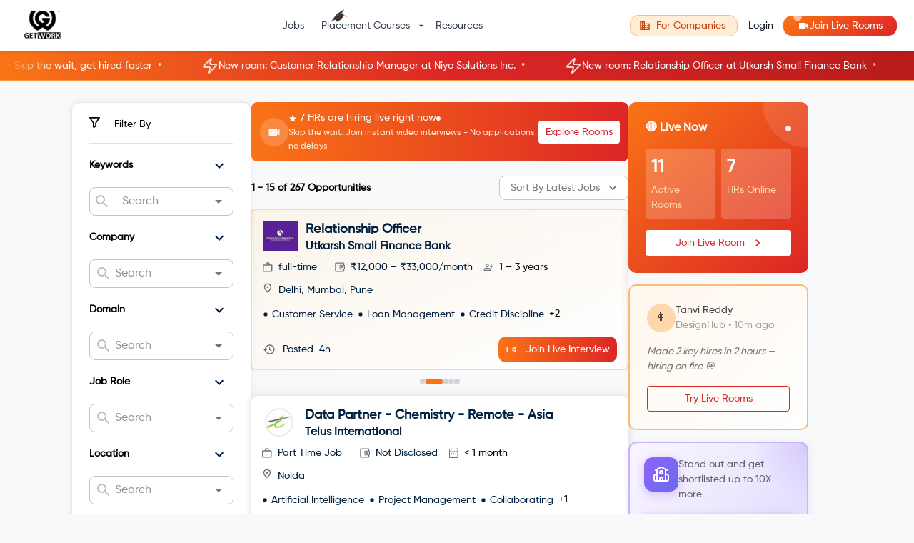

--- FILE ---
content_type: text/html; charset=utf-8
request_url: https://getwork.org/part-time-jobs-in-technical-or-software-development-field
body_size: 128357
content:
<!DOCTYPE html><html lang="en"><head><meta charSet="utf-8"/><link rel="icon" type="image/png" href="/img/getwork-logo.png"/><link rel="shortcut icon" type="image/png" href="/img/getwork-logo.png"/><meta name="viewport" content="minimum-scale=1, initial-scale=1, width=device-width"/><title>Get Part Time Jobs In Technical Or Software Development Field : GetWork</title><link rel="icon" href="/img/getwork-logo.png"/><meta property="og:description" content="Apply for Part Time Jobs In Technical Or Software Development Field at GetWork and land your dream job in less than 30-days. Find a job from over 20,000 opportunities."/><meta property="og:title" content="Get Part Time Jobs In Technical Or Software Development Field : GetWork"/><meta name="description" content="Apply for Part Time Jobs In Technical Or Software Development Field at GetWork and land your dream job in less than 30-days. Find a job from over 20,000 opportunities."/><meta name="twitter:title" content="Get Part Time Jobs In Technical Or Software Development Field : GetWork"/><meta name="twitter:description" content="Apply for Part Time Jobs In Technical Or Software Development Field at GetWork and land your dream job in less than 30-days. Find a job from over 20,000 opportunities."/><meta property="og:image" content="https://s3.ap-south-1.amazonaws.com/getwork-store/prod/getwork/og_twitter_students.png"/><meta name="keywords" content="jobs, part-time jobs, full-time jobs, paid internships, internships, careers, work from home jobs, hire for sure, get a job, work as, recruitment, get work, GetWork"/><link rel="canonical" href="https://getwork.org/full-time-jobs"/><meta name="next-head-count" content="14"/><meta name="theme-color" content="#00203F"/><link rel="icon" type="image/png" href="/img/getwork-logo.png"/><link rel="shortcut icon" type="image/png" href="/img/getwork-logo.png"/><link rel="apple-touch-icon" href="/img/getwork-logo.png"/><script src="https://accounts.google.com/gsi/client" async="" defer=""></script><script charset="utf-8" type="text/javascript" src="//js.hsforms.net/forms/embed/v2.js"></script><script async="" src="https://www.googletagmanager.com/gtag/js?id=G-L8FP32SRW1"></script><script type="text/javascript">
              window.dataLayer = window.dataLayer || [];
              function gtag(){dataLayer.push(arguments);}
              gtag(‘js’, new Date());
              gtag(‘config’, ‘G-L8FP32SRW1’);
            </script><script type="text/javascript">
              (function(w,d,s,l,i){w[l]=w[l]||[];w[l].push({'gtm.start':
              new Date().getTime(),event:'gtm.js'});var f=d.getElementsByTagName(s)[0],
              j=d.createElement(s),dl=l!='dataLayer'?'&l='+l:'';j.async=true;j.src=
              'https://www.googletagmanager.com/gtm.js?id='+i+dl;f.parentNode.insertBefore(j,f);
              })(window,document,'script','dataLayer','GTM-PD7QWTW');
            </script><script type="application/ld+json">
            {
              "@context": "https://schema.org",
              "@type": "Organization",
              "name": "GetWork",
              "description": "GetWork is an ecosystem for Students and Colleges to connect with Employers. The idea behind GetWork is to create one platform that manages all the on and off campus recruitment processes. GetWork was selected in Top 100 Global Startups for Turkey StartUp Event back in 2019.  Over 335 employers and 110 colleges/universities have joined the GetWork community. The GetWork network has grown to 67000+  active students.",
              "logo": "https://uploads-ssl.webflow.com/5f5883370f915e4e20ded68e/5f78184365ebcbb7e8da8df7_getwork_new%20(1).png",
              "image": "https://uploads-ssl.webflow.com/5f5883370f915e4e20ded68e/6052ca6273b194f8c2cac626_GetWork%20Home%20Page%20Image%202.jpg",
              "founder": "Rahul Veerwal",
              "foundingDate": "2019-10-15",
              "foundingLocation": "Gurugram",
              "@id": "",
              "url": "https://www.getwork.org/",
              "telephone": "+91-9427521611",
              "email": "mailto:team@getwork.org",
              "priceRange": "$$",
              "address": {
                "@type": "PostalAddress",
                "streetAddress": "UG 06, Metropolis Mall",
                "addressLocality": "Gurugram",
                "postalCode": "122022",
                "addressCountry": "IN"
              },
              "geo": {
                "@type": "GeoCoordinates",
                "latitude": 28.4809085,
                "longitude": 77.0802798
              },
              "openingHoursSpecification": {
                "@type": "OpeningHoursSpecification",
                "dayOfWeek": [
                  "Monday",
                  "Tuesday",
                  "Wednesday",
                  "Thursday",
                  "Friday",
                  "Saturday"
                ],
                "opens": "09:00",
                "closes": "19:00"
              },
              "aggregateRating": {
                "@type": "AggregateRating",
                "ratingValue": "4.8",
                "reviewCount": "19"
              },
              "review": [
                {
                  "@type": "Review",
                  "author": "Siddharth Gangal CEO The Solar Labs",
                  "datePublished": "2020-12-01",
                  "description": "The process was smooth and fast and we reached out to a larger talent pool. We didn't have to sort through 100's of profiles, only the pre-selected candidates provided by GetWork's filtering option",
                  "reviewRating": {
                    "@type": "Rating",
                    "bestRating": "5",
                    "ratingValue": "5",
                    "worstRating": "1"
                  }
                },
                {
                  "@type": "Review",
                  "author": "Deepak Uniyal CEO Insurance Samadhan",
                  "datePublished": "2020-12-01",
                  "description": "Within the span of 15-20 working days we could build our entire customer service team. GetWork could easily get us the candidates we want. Without GetWork it'd have been very difficult to build this team.",
                  "reviewRating": {
                    "@type": "Rating",
                    "bestRating": "5",
                    "ratingValue": "5",
                    "worstRating": "1"
                  }
                },
                {
                  "@type": "Review",
                  "author": "Aamir Saifi HR Manager GoMechanic",
                  "datePublished": "2020-12-01",
                  "description": "Their team is fast, reliable and easy to work with. We look forward to working with them for fresh recruits in India. We see it as a win-win for companies and students.",
                  "reviewRating": {
                    "@type": "Rating",
                    "bestRating": "5",
                    "ratingValue": "5",
                    "worstRating": "1"
                  }
                },
                {
                  "@type": "Review",
                  "author": "Deepika Garg ",
                  "datePublished": "2020-12-01",
                  "description": "Companies are all going for the virtual hirings, so GetWork is really good to get in front of these companies. Their team have been very helpful and are available at all times for support.",
                  "reviewRating": {
                    "@type": "Rating",
                    "bestRating": "5",
                    "ratingValue": "5",
                    "worstRating": "1"
                  }
                }
              ],
              "sameAs": [
                "https://www.facebook.com/getwork2018",
                "https://twitter.com/getwork_now",
                "https://www.instagram.com/getworknow/",
                "https://www.youtube.com/channel/UCwp8aQ6Wp23ZHrw9-vWmV8w",
                "https://www.linkedin.com/company/getworknow/",
                "https://www.getwork.org/"
              ]
            }
            </script><script type="application/ld+json">
            {
              "@context": "https://schema.org/",
              "@type": "WebSite",
              "name": "getwork.org",
              "url": "https://www.getwork.org/",
              "logo": "https://getwork.org/img/getwork-logo.png",
              "potentialAction": {
                "@type": "SearchAction",
                "target": "https://www.getwork.org/search{search_term_string}",
                "query-input": "required name=search_term_string"
              }
            }            </script><link rel="preconnect" href="https://fonts.gstatic.com" crossorigin /><link rel="preload" href="/_next/static/css/3cd52a7854e64fd6.css" as="style"/><link rel="stylesheet" href="/_next/static/css/3cd52a7854e64fd6.css" data-n-g=""/><link rel="preload" href="/_next/static/css/4aa3fdac6c7df6ac.css" as="style"/><link rel="stylesheet" href="/_next/static/css/4aa3fdac6c7df6ac.css" data-n-p=""/><noscript data-n-css=""></noscript><script defer="" nomodule="" src="/_next/static/chunks/polyfills-c67a75d1b6f99dc8.js"></script><script src="/_next/static/chunks/webpack-aded5a57eaa123fb.js" defer=""></script><script src="/_next/static/chunks/framework-fee8a7e75612eda8.js" defer=""></script><script src="/_next/static/chunks/main-7c1f2441a4059fa7.js" defer=""></script><script src="/_next/static/chunks/pages/_app-874537615d6e72e6.js" defer=""></script><script src="/_next/static/chunks/4202-675887b18b9619e5.js" defer=""></script><script src="/_next/static/chunks/5713-498e2aa834ff6a59.js" defer=""></script><script src="/_next/static/chunks/653-3edda4977bb2a708.js" defer=""></script><script src="/_next/static/chunks/8113-d83dfa0d8ed4de5a.js" defer=""></script><script src="/_next/static/chunks/66-6cb885f830a7b1e4.js" defer=""></script><script src="/_next/static/chunks/5675-46b0182a740430bc.js" defer=""></script><script src="/_next/static/chunks/5109-669d678109f731af.js" defer=""></script><script src="/_next/static/chunks/4099-5c7185c529600323.js" defer=""></script><script src="/_next/static/chunks/7524-9fb03f0f75f19b19.js" defer=""></script><script src="/_next/static/chunks/502-be14fc5e603b056e.js" defer=""></script><script src="/_next/static/chunks/2030-4f30f73d97b2fa3b.js" defer=""></script><script src="/_next/static/chunks/1501-fb7b8a1f3a4ce107.js" defer=""></script><script src="/_next/static/chunks/5057-c4fee4a5af8f814a.js" defer=""></script><script src="/_next/static/chunks/1542-f40f610dff49a032.js" defer=""></script><script src="/_next/static/chunks/2278-e3e145525096e9c4.js" defer=""></script><script src="/_next/static/chunks/9943-647292857e34a506.js" defer=""></script><script src="/_next/static/chunks/6977-6eb615595e2e9f46.js" defer=""></script><script src="/_next/static/chunks/459-5f286cf3f476a3ea.js" defer=""></script><script src="/_next/static/chunks/6358-9621dd31435f020e.js" defer=""></script><script src="/_next/static/chunks/pages/%5B...searchedJobs%5D-5967efe8eb112830.js" defer=""></script><script src="/_next/static/hM6l4MSScw_wxgrWTryCq/_buildManifest.js" defer=""></script><script src="/_next/static/hM6l4MSScw_wxgrWTryCq/_ssgManifest.js" defer=""></script><style id="__jsx-8c91a7591837353d">@-webkit-keyframes gwPulse{0%{-webkit-transform:scale(1);transform:scale(1);opacity:1}70%{-webkit-transform:scale(1.8);transform:scale(1.8);opacity:.2}100%{-webkit-transform:scale(1);transform:scale(1);opacity:1}}@-moz-keyframes gwPulse{0%{-moz-transform:scale(1);transform:scale(1);opacity:1}70%{-moz-transform:scale(1.8);transform:scale(1.8);opacity:.2}100%{-moz-transform:scale(1);transform:scale(1);opacity:1}}@-o-keyframes gwPulse{0%{-o-transform:scale(1);transform:scale(1);opacity:1}70%{-o-transform:scale(1.8);transform:scale(1.8);opacity:.2}100%{-o-transform:scale(1);transform:scale(1);opacity:1}}@keyframes gwPulse{0%{-webkit-transform:scale(1);-moz-transform:scale(1);-o-transform:scale(1);transform:scale(1);opacity:1}70%{-webkit-transform:scale(1.8);-moz-transform:scale(1.8);-o-transform:scale(1.8);transform:scale(1.8);opacity:.2}100%{-webkit-transform:scale(1);-moz-transform:scale(1);-o-transform:scale(1);transform:scale(1);opacity:1}}</style><style id="jss-server-side">.jss12 {
  overflow: hidden;
  position: relative;
  border-radius: 8px;
  margin-bottom: 16px;
}
@media (min-width:0px) and (max-width:599.95px) {
  .jss12 {
    border-radius: 0;
  }
}
  .jss13 {
    gap: 16px;
    display: flex;
    padding: 12px;
    background: linear-gradient(to right, #f97316, #dc2626);
    transition: opacity 0.5s ease-in-out, transform 0.5s ease-in-out;
    align-items: center;
    border-radius: 8px;
    justify-content: space-between;
  }
@media (min-width:0px) and (max-width:599.95px) {
  .jss13 {
    padding: 10px;
    max-height: 70px;
    min-height: 70px;
    border-radius: 0;
  }
}
  .jss14 {
    opacity: 0;
    transform: translateY(-10px);
  }
  .jss15 {
    opacity: 1;
    transform: translateY(0);
  }
  .jss16 {
    gap: 8px;
    flex: 1;
    display: flex;
    min-width: 0;
    align-items: center;
  }
@media (min-width:900px) {
  .jss16 {
    gap: 16px;
  }
}
  .jss17 {
    width: 32px;
    height: 32px;
    display: flex;
    animation: jss26 2s infinite;
    align-items: center;
    flex-shrink: 0;
    border-radius: 50%;
    justify-content: center;
    background-color: rgba(255, 255, 255, 0.2);
  }
@media (min-width:900px) {
  .jss17 {
    width: 40px;
    height: 40px;
  }
}
  .jss18 {
    color: white;
    font-size: 16px;
  }
@media (min-width:900px) {
  .jss18 {
    font-size: 20px;
  }
}
  .jss19 {
    color: white;
    min-width: 0;
  }
  .jss20 {
    gap: 8px;
    display: flex;
    align-items: center;
  }
  .jss21 {
    display: flex;
    font-size: 0.75rem;
    align-items: center;
  }
@media (min-width:900px) {
  .jss21 {
    font-size: 0.875rem;
  }
}
  .jss22 {
    font-size: 12px;
    margin-right: 4px;
  }
  .jss23 {
    width: 6px;
    height: 6px;
    animation: jss26 2s infinite;
    flex-shrink: 0;
    border-radius: 50%;
    background-color: white;
  }
  .jss24 {
    color: #ffedd5;
    font-size: 0.75rem;
  }
  .jss25 {
    color: #dc2626;
    height: 32px;
    font-size: 14px;
    box-shadow: none;
    flex-shrink: 0;
    background-color: white;
  }
  .jss25:hover {
    background-color: #fff7ed;
  }
@keyframes jss26 {
  0% {
    opacity: 1;
  }
  50% {
    opacity: 0.5;
  }
  100% {
    opacity: 1;
  }
}
  .jss27 {
    display: none;
  }
@media (min-width:600px) {
  .jss27 {
    display: inline;
  }
}
  .jss28 {
    display: inline;
  }
@media (min-width:600px) {
  .jss28 {
    display: none;
  }
}
  .jss2 {
    top: 70px;
    color: white;
    cursor: pointer;
    z-index: 50;
    overflow: hidden;
    position: sticky;
    background: linear-gradient(to right, #f97316, #dc2626, #b91c1c);
    transition: all 0.3s ease;
    border-bottom: 1px solid #fb923c;
  }
  .jss2:hover {
    background: linear-gradient(to right, #ea580c, #c2410c, #991b1b);
  }
@media (max-width:899.95px) {
  .jss2 {
    top: 0;
  }
}
  .jss3 {
    height: 40px;
    display: flex;
    position: relative;
    align-items: center;
  }
  .jss4 {
    display: flex;
    animation: jss11 30s linear infinite;
  }
  .jss5 {
    gap: 8px;
    display: flex;
    align-items: center;
    flex-shrink: 0;
    white-space: nowrap;
    padding-left: 24px;
    padding-right: 24px;
  }
  .jss6 {
    opacity: 0.8;
    font-size: 16px;
  }
  .jss7 {
    font-size: 0.875rem;
  }
  .jss8 {
    color: #fed7aa;
    margin-left: 8px;
    margin-right: 8px;
  }
  .jss9 {
    top: 0;
    left: 0;
    width: 80px;
    bottom: 0;
    position: absolute;
    background: linear-gradient(to right, #f97316, transparent);
    pointer-events: none;
  }
  .jss10 {
    top: 0;
    right: 0;
    width: 80px;
    bottom: 0;
    position: absolute;
    background: linear-gradient(to left, #b91c1c, transparent);
    pointer-events: none;
  }
@keyframes jss11 {
  0% {
    transform: translateX(0);
  }
  100% {
    transform: translateX(-50%);
  }
}
  .jss78 {
    top: 110px;
    width: 100%;
    position: sticky;
  }
  .jss78 > * {
    margin-bottom: 16px;
  }
@media (max-width:899.95px) {
  .jss78 {
    top: 0;
    position: relative;
  }
}
  .jss79 {
    color: white;
    padding: 24px;
    overflow: hidden;
    position: relative;
    background: linear-gradient(135deg, #f97316 0%, #dc2626 100%);
    box-shadow: none;
    border-radius: 10px;
  }
@media (min-width:0px) and (max-width:599.95px) {
  .jss79 {
    padding: 16px;
    border-radius: 0;
  }
}
@media (max-width:599.95px) {
  .jss79 {
    padding: 20px;
  }
}
  .jss80 {
    top: 0;
    right: 0;
    width: 128px;
    height: 128px;
    position: absolute;
    margin-top: -64px;
    margin-right: -64px;
    border-radius: 50%;
    background-color: rgba(255, 255, 255, 0.1);
  }
  .jss81 {
    display: flex;
    position: relative;
    align-items: center;
    margin-bottom: 16px;
    justify-content: space-between;
  }
  .jss82 {
    width: 8px;
    height: 8px;
    animation: jss114 2s infinite;
    border-radius: 50%;
    background-color: white;
  }
  .jss83 {
    gap: 8px;
    display: grid;
    margin-bottom: 16px;
    grid-template-columns: 1fr 1fr;
  }
  .jss84 {
    padding: 8px;
    border-radius: 4px;
    backdrop-filter: blur(10px);
    background-color: rgba(255, 255, 255, 0.2);
  }
  .jss85 {
    color: #fff;
    font-size: 1.5rem;
    font-weight: bold;
    margin-bottom: 4px;
  }
@media (max-width:599.95px) {
  .jss85 {
    font-size: 1.25rem;
  }
}
  .jss86 {
    color: #fed7aa;
    font-size: 14px;
  }
@media (max-width:599.95px) {
  .jss86 {
    font-size: 0.75rem;
  }
}
  .jss87 {
    color: #dc2626;
    width: 100%;
    box-shadow: none;
    background-color: white;
  }
  .jss87:hover {
    background-color: #fff7ed;
  }
@media (max-width:599.95px) {
  .jss87 {
    padding: 8px 16px;
    font-size: 0.875rem;
  }
}
  .jss88 {
    border: 2px solid #fdba74;
    padding: 24px;
    background: linear-gradient(135deg, #fff7ed 0%, white 100%);
    box-shadow: none;
    border-radius: 10px;
  }
@media (min-width:0px) and (max-width:599.95px) {
  .jss88 {
    padding: 16px;
    border-radius: 0;
  }
}
@media (max-width:599.95px) {
  .jss88 {
    padding: 20px;
  }
}
  .jss89 {
    gap: 8px;
    display: flex;
    align-items: center;
    margin-bottom: 16px;
  }
  .jss90 {
    width: 40px;
    height: 40px;
    display: flex;
    font-size: 1rem;
    align-items: center;
    border-radius: 50%;
    justify-content: center;
    background-color: #fed7aa;
  }
@media (max-width:599.95px) {
  .jss90 {
    width: 36px;
    height: 36px;
    font-size: 0.875rem;
  }
}
  .jss91 {
    font-size: 0.875rem;
    font-weight: 500;
  }
  .jss92 {
    color: #9e9e9e;
    font-size: 14px;
  }
@media (max-width:599.95px) {
  .jss92 {
    font-size: 0.75rem;
  }
}
  .jss93 {
    color: #757575;
    font-size: 14px;
    font-style: italic;
    margin-bottom: 16px;
  }
@media (max-width:599.95px) {
  .jss93 {
    font-size: 0.75rem;
  }
}
  .jss94 {
    color: #dc2626;
    width: 100%;
    border-color: #dc2626;
  }
  .jss94:hover {
    border-color: #dc2626;
    background-color: #fff7ed;
  }
  .jss95 {
    border: 1px solid #fdba74;
    padding: 24px;
    box-shadow: none;
    border-radius: 10px;
  }
@media (min-width:0px) and (max-width:599.95px) {
  .jss95 {
    padding: 16px;
    border-radius: 0;
  }
}
@media (max-width:599.95px) {
  .jss95 {
    padding: 20px;
  }
}
  .jss96 {
    margin-bottom: 16px;
  }
@media (max-width:599.95px) {
  .jss96 {
    font-size: 1rem;
  }
}
  .jss97 {
    gap: 16px;
    display: flex;
    margin-bottom: 16px;
    flex-direction: column;
  }
  .jss98 {
    gap: 16px;
    display: flex;
    align-items: center;
  }
  .jss99 {
    color: #dc2626;
    width: 24px;
    height: 24px;
    display: flex;
    font-size: 14px;
    align-items: center;
    flex-shrink: 0;
    border-radius: 50%;
    justify-content: center;
    background-color: #fed7aa;
  }
@media (max-width:599.95px) {
  .jss99 {
    font-size: 0.75rem;
  }
}
  .jss100 {
    color: #757575;
    font-size: 14px;
  }
@media (max-width:599.95px) {
  .jss100 {
    font-size: 0.75rem;
  }
}
  .jss101 {
    color: white;
    width: 100%;
    background: linear-gradient(to right, #f97316, #dc2626);
    box-shadow: none;
    margin-top: 16px;
  }
  .jss101:hover {
    background: linear-gradient(to right, #ea580c, #b91c1c);
  }
@media (max-width:599.95px) {
  .jss101 {
    padding: 8px 16px;
    font-size: 0.875rem;
  }
}
  .jss102 {
    border: 1px solid #fdba74;
    padding: 16px;
    text-align: center;
    border-radius: 10px;
    background-color: #ffedd5;
  }
@media (min-width:0px) and (max-width:599.95px) {
  .jss102 {
    padding: 12px;
    border-radius: 0;
  }
}
@media (max-width:599.95px) {
  .jss102 {
    padding: 14px;
  }
}
  .jss103 {
    color: #9a3412;
    font-size: 14px;
  }
@media (max-width:599.95px) {
  .jss103 {
    font-size: 0.75rem;
  }
}
  .jss104 {
    border: 2px solid #c4b5fd;
    cursor: pointer;
    padding: 20px;
    overflow: hidden;
    position: relative;
    animation: jss115 3s ease-in-out infinite;
    background: linear-gradient(135deg, #faf5ff 0%, #ede9fe 50%, #ddd6fe 100%);
    box-shadow: 0 4px 12px rgba(139, 92, 246, 0.15);
    transition: all 0.4s cubic-bezier(0.4, 0, 0.2, 1);
    border-radius: 12px;
  }
  .jss104:hover {
    transform: translateY(-6px) scale(1.02);
    box-shadow: 0 12px 28px rgba(139, 92, 246, 0.35);
    border-color: #a78bfa;
  }
  .jss104::before {
    top: 0;
    right: 0;
    width: 150px;
    height: 150px;
    content: "";
    position: absolute;
    animation: jss116 4s ease-in-out infinite;
    background: radial-gradient(circle, rgba(139, 92, 246, 0.2) 0%, transparent 70%);
    margin-top: -75px;
    margin-right: -75px;
    border-radius: 50%;
  }
  .jss104::after {
    left: 0;
    width: 100px;
    bottom: 0;
    height: 100px;
    content: "";
    position: absolute;
    animation: jss116 5s ease-in-out infinite reverse;
    background: radial-gradient(circle, rgba(167, 139, 250, 0.15) 0%, transparent 70%);
    margin-left: -50px;
    border-radius: 50%;
    margin-bottom: -50px;
  }
@media (min-width:0px) and (max-width:599.95px) {
  .jss104 {
    padding: 16px;
    border-radius: 0;
  }
}
@media (max-width:599.95px) {
  .jss104 {
    padding: 16px;
  }
}
  .jss104:hover .jss106 {
    transform: rotate(5deg) scale(1.1);
    box-shadow: 0 6px 20px rgba(139, 92, 246, 0.5);
  }
  .jss104:hover .jss112 {
    animation: jss118 0.6s ease-in-out;
  }
  .jss105 {
    gap: 16px;
    display: flex;
    z-index: 1;
    position: relative;
    align-items: flex-start;
    margin-bottom: 16px;
  }
@media (max-width:599.95px) {
  .jss105 {
    gap: 12px;
    align-items: center;
    margin-bottom: 12px;
  }
}
  .jss106 {
    width: 48px;
    height: 48px;
    display: flex;
    animation: jss114 2.5s ease-in-out infinite;
    background: linear-gradient(135deg, #8b5cf6 0%, #6366f1 100%);
    box-shadow: 0 4px 12px rgba(139, 92, 246, 0.3);
    transition: all 0.3s ease;
    align-items: center;
    flex-shrink: 0;
    border-radius: 12px;
    justify-content: center;
  }
@media (max-width:599.95px) {
  .jss106 {
    width: 40px;
    height: 40px;
  }
}
  .jss107 {
    color: white;
    font-size: 24px;
  }
@media (max-width:599.95px) {
  .jss107 {
    font-size: 20px;
  }
}
  .jss108 {
    flex: 1;
    min-width: 0;
  }
  .jss109 {
    color: #6d28d9;
    font-size: 1rem;
    font-weight: 600;
    margin-bottom: 4px;
  }
@media (max-width:599.95px) {
  .jss109 {
    font-size: 0.875rem;
  }
}
  .jss110 {
    color: #616161;
    font-size: 14px;
    font-weight: 500;
    line-height: 1.5;
  }
@media (max-width:599.95px) {
  .jss110 {
    font-size: 0.75rem;
  }
}
  .jss111 {
    color: #92400e;
    border: 1px solid #fcd34d;
    display: inline-block;
    padding: 2px 8px;
    animation: jss117 1s ease-out;
    font-size: 11px;
    font-weight: 600;
    border-radius: 12px;
    margin-bottom: 4px;
    background-color: #fef3c7;
  }
@media (max-width:599.95px) {
  .jss111 {
    padding: 2px 6px;
    font-size: 10px;
  }
}
  .jss112 {
    display: inline-block;
  }
  .jss113 {
    color: white;
    width: 100%;
    padding: 10px 16px;
    z-index: 1;
    position: relative;
    font-size: 14px;
    box-shadow: 0 2px 8px rgba(124, 58, 237, 0.3);
    transition: all 0.2s ease;
    font-weight: 600;
    background-color: #7c3aed;
  }
  .jss113:hover {
    transform: translateY(-1px);
    box-shadow: 0 4px 12px rgba(124, 58, 237, 0.4);
    background-color: #6d28d9;
  }
@media (max-width:599.95px) {
  .jss113 {
    padding: 8px 16px;
    font-size: 0.75rem;
  }
}
@keyframes jss114 {
  0%, 100% {
    opacity: 1;
    box-shadow: 0 4px 12px rgba(139, 92, 246, 0.3);
  }
  50% {
    opacity: 0.8;
    box-shadow: 0 4px 20px rgba(139, 92, 246, 0.5);
  }
}
@keyframes jss115 {
  0% {
    background-position: 0% 50%;
  }
  50% {
    background-position: 100% 50%;
  }
  100% {
    background-position: 0% 50%;
  }
}
@keyframes jss116 {
  0%, 100% {
    transform: translate(0, 0) scale(1);
  }
  50% {
    transform: translate(-10px, -10px) scale(1.1);
  }
}
@keyframes jss117 {
  0% {
    opacity: 0;
    transform: scale(0.5) translateY(-20px);
  }
  60% {
    opacity: 1;
    transform: scale(1.1) translateY(0);
  }
  100% {
    transform: scale(1) translateY(0);
  }
}
@keyframes jss118 {
  0%, 100% {
    transform: rotate(0deg);
  }
  25% {
    transform: rotate(-5deg);
  }
  75% {
    transform: rotate(5deg);
  }
}
  .jss39 {
    display: flex;
    align-items: center;
    flex-direction: row;
    justify-content: space-between;
  }
  .jss40 {
    display: flex;
    align-items: center;
    align-content: center;
  }
  .jss60 {
    padding: 16px;
    overflow: hidden;
    position: relative;
    animation: jss61 0.5s ease-out;
    transition: all 0.3s ease;
    border-radius: 10px;
  }
@media (min-width:900px) {
  .jss60 {
    padding: 24px;
  }
}
@media (max-width:599.95px) {
  .jss60 {
    margin: 12px 0px;
    padding: 12px;
    border-radius: 0;
  }
}
@keyframes jss61 {
  from {
    opacity: 0;
    transform: translateY(20px);
  }
  to {
    opacity: 1;
    transform: translateY(0);
  }
}
@keyframes jss62 {
  0%, 100% {
    opacity: 0.5;
  }
  50% {
    opacity: 1;
  }
}
@keyframes jss63 {
  0%, 100% {
    box-shadow: 0 0 5px rgba(124, 58, 237, 0.5);
  }
  50% {
    box-shadow: 0 0 20px rgba(124, 58, 237, 0.8);
  }
}
  .jss64 {
    gap: 16px;
    display: flex;
    flex-direction: column;
  }
@media (max-width:599.95px) {
  .jss64 {
    gap: 12px;
    align-items: center;
    flex-direction: row;
  }
}
@media (min-width:900px) {
  .jss64 {
    gap: 20px;
    flex-direction: row;
  }
}
  .jss65 {
    width: 100%;
    height: 180px;
    display: flex;
    overflow: hidden;
    position: relative;
    transition: all 0.3s ease;
    align-items: center;
    flex-shrink: 0;
    border-radius: 4px;
    justify-content: center;
  }
  .jss65::after {
    top: -50%;
    left: -50%;
    width: 200%;
    height: 200%;
    content: "";
    z-index: 2;
    position: absolute;
    animation: jss66 3s infinite;
    transform: rotate(45deg) translateX(-100%);
    background: linear-gradient(90deg, transparent, rgba(255,255,255,0.3), transparent);
    pointer-events: none;
  }
  .jss60:hover .jss65 {
    transform: scale(1.05);
  }
@media (max-width:599.95px) {
  .jss65 {
    width: 72px;
    height: 72px;
    min-width: 72px;
    border-radius: 10px;
  }
}
@media (min-width:900px) {
  .jss65 {
    width: 128px;
    height: 128px;
  }
}
  .jss65 img {
    width: 100%;
    height: 100%;
    z-index: 1;
    position: relative;
    object-fit: contain;
  }
@keyframes jss66 {
  0% {
    transform: rotate(45deg) translateX(-100%);
  }
  100% {
    transform: rotate(45deg) translateX(100%);
  }
}
  .jss67 {
    color: white;
    filter: drop-shadow(0 2px 6px rgba(0,0,0,0.25));
    z-index: 1;
    position: relative;
    transition: transform 0.3s ease;
  }
  .jss60:hover .jss67 {
    transform: rotate(-5deg) scale(1.1);
  }
  .jss68 {
    flex: 1;
    min-width: 0;
  }
@media (max-width:599.95px) {
  .jss68 {
    gap: 6px;
    display: flex;
    flex-direction: column;
  }
}
  .jss69 {
    gap: 8px;
    display: flex;
    align-items: flex-start;
    margin-bottom: 8px;
    justify-content: space-between;
  }
@media (max-width:599.95px) {
  .jss69 {
    margin-bottom: 0;
  }
}
  .jss70 {
    gap: 8px;
    display: flex;
    flex-wrap: wrap;
    align-items: center;
    margin-bottom: 8px;
  }
@media (max-width:599.95px) {
  .jss70 {
    gap: 4px;
    margin-bottom: 4px;
  }
}
  .jss71 {
    color: white;
    font-size: 0.75rem;
    transition: all 0.3s ease;
    font-weight: 600;
  }
@media (max-width:599.95px) {
  .jss71 {
    height: 20px;
    font-size: 0.625rem;
  }
  .jss71 .MuiChip-label {
    padding: 0 8px;
  }
}
  .jss72 {
    font-size: 0.75rem;
    font-weight: 500;
  }
@media (max-width:599.95px) {
  .jss72 {
    height: 20px;
    font-size: 0.625rem;
  }
  .jss72 .MuiChip-label {
    padding: 0 6px;
  }
}
  .jss73 {
    color: #212121;
    font-size: 1rem;
    font-weight: 700;
    line-height: 1.4;
    margin-bottom: 4px;
    text-overflow: ellipsis;
  }
@media (max-width:599.95px) {
  .jss73 {
    display: -webkit-box;
    overflow: hidden;
    font-size: 0.8125rem;
    line-height: 1.3;
    margin-bottom: 0;
    -webkit-box-orient: vertical;
    -webkit-line-clamp: 2;
  }
}
@media (min-width:900px) {
  .jss73 {
    font-size: 1.125rem;
  }
}
  .jss74 {
    gap: 8px;
    display: flex;
    margin-top: 8px;
    align-items: flex-start;
    flex-direction: column;
  }
@media (max-width:599.95px) {
  .jss74 {
    gap: 8px;
    width: 100%;
    margin-top: 0;
    align-items: center;
    flex-direction: row;
    justify-content: space-between;
  }
}
@media (min-width:600px) {
  .jss74 {
    align-items: center;
    flex-direction: row;
  }
}
  .jss75 {
    gap: 8px;
    width: 100%;
    display: flex;
    margin-left: auto;
  }
@media (max-width:599.95px) {
  .jss75 {
    width: auto;
    flex-shrink: 0;
    margin-left: 0;
  }
}
@media (min-width:600px) {
  .jss75 {
    width: auto;
  }
}
  .jss76 {
    flex: 1;
    color: white;
    overflow: hidden;
    position: relative;
    font-size: 14px;
    transition: all 0.3s ease;
    font-weight: 600;
    border-radius: 10px;
    text-transform: none;
  }
  .jss76::after {
    top: 50%;
    left: 50%;
    width: 0;
    height: 0;
    content: "";
    position: absolute;
    transform: translate(-50%, -50%);
    background: rgba(255, 255, 255, 0.5);
    transition: width 0.6s, height 0.6s;
    border-radius: 50%;
  }
  .jss76:hover {
    transform: translateY(-2px) scale(1.02);
  }
  .jss76:active {
    transform: translateY(0) scale(1);
  }
@media (max-width:599.95px) {
  .jss76 {
    flex: none;
    padding: 6px 12px;
    font-size: 0.75rem;
    min-height: 32px;
    border-radius: 6px;
  }
}
@media (min-width:600px) {
  .jss76 {
    flex: initial;
  }
}
  .jss76:hover::after {
    width: 300px;
    height: 300px;
  }
  .jss77 {
    padding: 2px 8px;
    font-size: 0.75rem;
    font-weight: 500;
  }
@media (max-width:599.95px) {
  .jss77 {
    height: 20px;
    font-size: 0.625rem;
  }
  .jss77 .MuiChip-label {
    padding: 0 6px;
  }
}
  .jss41 {
    border-radius: 12px;
  }
  .jss42 {
    padding: 15px !important;
    padding-right: 5px !important;
    padding-bottom: 5px !important;
  }
  .jss43 {
    width: 50px;
    height: 50px;
    display: flex;
    border-radius: 10px;
    padding-bottom: 6px;
  }
  .jss44 {
    width: 100%;
    object-fit: contain;
    aspect-ratio: 3/2;
  }
  .jss45 {
    display: flex;
    margin-top: auto;
    margin-bottom: auto;
    flex-direction: row-reverse;
  }
@media (min-width:600px) and (max-width:899.95px) {
  .jss45 {
    justify-content: center;
  }
}
@media (min-width:0px) and (max-width:599.95px) {
  .jss45 {
    justify-content: center;
  }
}
  .jss46 {
    top: 0px;
    right: 20px;
    display: flex;
    padding: 10px;
    align-items: center;
    background-color: #2AF598;
    border-bottom-left-radius: 5px;
    border-bottom-right-radius: 5px;
  }
  .jss47 {
    display: flex;
    align-items: center;
  }
  .jss48 {
    display: flex;
    align-items: flex-start;
    align-content: space-around;
    flex-direction: row;
    justify-content: space-between;
  }
  .jss49 {
    overflow: hidden;
    white-space: nowrap;
    text-overflow: ellipsis;
  }
  .jss50 {
    display: flex;
    flex-wrap: wrap;
    align-items: flex-start;
    align-content: center;
    flex-direction: column;
    justify-content: space-around;
  }
  .jss51 {
    color: #6c757d;
  }
  .jss52 {
    width: fit-content;
    display: flex;
    align-items: center;
    justify-content: flex-start;
  }
@media (min-width:0px) and (max-width:599.95px) {
  .jss52 {
    display: none;
  }
}
  .jss53 {
    font-weight: 600;
  }
@media (min-width:0px) and (max-width:599.95px) {
  .jss53 {
    font-size: 14px;
  }
}
  .jss54 {
    font-size: 14px;
    margin-top: 5px;
    font-weight: 600;
    margin-bottom: 5px;
  }
@media (min-width:0px) and (max-width:599.95px) {
  .jss54 {
    font-size: 12px;
  }
}
@media (max-width:599.95px) {
  .jss55 {
    margin-top: 5px;
    margin-bottom: 5px;
  }
}
  .jss56 {
    margin-top: 12px;
    margin-bottom: 12px;
  }
@media (max-width:599.95px) {
  .jss56 {
    margin-top: 8px;
    margin-bottom: 8px;
  }
}
  .jss57 {
    display: flex;
    align-items: center;
  }
  .jss58 {
    margin-bottom: 10px;
  }
@media (max-width:599.95px) {
  .jss58 {
    margin-top: 5px;
  }
}
@media (max-width:-0.05px) {
  .jss59 {
    font-size: 12px;
  }
}
  .jss121 {
    top: auto;
    border: solid 1px #e5e9ec;;
    bottom: 0;
    box-shadow: none;
    background-color: white;
  }
  .jss122 {
    display: flex;
    padding: 10px;
    flex-direction: row;
    justify-content: space-between;
  }
  .jss123 {
    display: flex;
    flex-direction: row;
    justify-content: space-evenly;
  }
  .jss29 {
    min-height: 56px;
  }
@media (min-width:0px) {
@media (orientation: landscape) {
  .jss29 {
    min-height: 48px;
  }
}
}
@media (min-width:600px) {
  .jss29 {
    min-height: 64px;
  }
}
  .jss30 {
    overflow: auto;
    flex-grow: 1;
    margin-top: 30px;
  }
  .jss31 {
    margin-bottom: 16px;
  }
  .jss32 {
    display: flex;
    padding: 16px;
    overflow: auto;
    flex-direction: column;
  }
  .jss33 {
    width: auto;
    height: auto;
    position: relative;
    box-shadow: 0px 0px 10px 2px #0000001A;
    overflow-y: hidden;
    border-radius: 8px;
    flex-direction: column;
    backdrop-filter: blur(30px);
    background-color: #fff;
  }
@media (min-width:600px) and (max-width:899.95px) {
  .jss33 {
    border: none;
    box-shadow: none;
    border-radius: 0px;
  }
}
@media (min-width:0px) and (max-width:599.95px) {
  .jss33 {
    border: none;
    box-shadow: none;
    border-radius: 0px;
  }
}
  .jss34 {
    margin-top: 10px;
    margin-bottom: 10px;
  }
  .jss35 {
    display: flex;
    margin-top: 15px;
    justify-content: space-between;
  }
@media (min-width:600px) and (max-width:899.95px) {
  .jss36 {
    margin-top: 30px;
    margin-bottom: 20px;
  }
}
@media (min-width:0px) and (max-width:599.95px) {
  .jss36 {
    margin-top: 30px;
  }
}
  .jss37 {
    display: flex;
    align-items: center;
  }
  .jss38 {
    display: flex;
    align-items: center;
    margin-bottom: 10px;
    justify-content: space-between;
  }
@media (min-width:600px) and (max-width:899.95px) {
  .jss38 {
    padding-left: 20px;
  }
}
@media (min-width:0px) and (max-width:599.95px) {
  .jss38 {
    padding-left: 20px;
  }
}
  .jss119 {
    top: auto;
    bottom: 56px;
    background-color: #000000;
  }
  .jss120 {
    display: flex;
    flex-direction: row;
  }
  .jss1 {
    margin-top: 5%;
  }
@media only screen and (max-width: 1900px) {
  .jss1 {
    margin-top: 4%;
  }
}
@media only screen and (max-width: 1700px) {
  .jss1 {
    margin-top: 4%;
  }
}
@media only screen and (max-width: 1600px) {
  .jss1 {
    margin-top: 5%;
  }
}</style><style data-href="https://fonts.googleapis.com/css2?family=Nunito&family=Roboto:wght@100;300;400&display=swap">@font-face{font-family:'Nunito';font-style:normal;font-weight:400;font-display:swap;src:url(https://fonts.gstatic.com/l/font?kit=XRXI3I6Li01BKofiOc5wtlZ2di8HDLshRTA&skey=27bb6aa8eea8a5e7&v=v32) format('woff')}@font-face{font-family:'Roboto';font-style:normal;font-weight:100;font-stretch:normal;font-display:swap;src:url(https://fonts.gstatic.com/l/font?kit=KFOMCnqEu92Fr1ME7kSn66aGLdTylUAMQXC89YmC2DPNWubEbGmQ&skey=a0a0114a1dcab3ac&v=v50) format('woff')}@font-face{font-family:'Roboto';font-style:normal;font-weight:300;font-stretch:normal;font-display:swap;src:url(https://fonts.gstatic.com/l/font?kit=KFOMCnqEu92Fr1ME7kSn66aGLdTylUAMQXC89YmC2DPNWuaabWmQ&skey=a0a0114a1dcab3ac&v=v50) format('woff')}@font-face{font-family:'Roboto';font-style:normal;font-weight:400;font-stretch:normal;font-display:swap;src:url(https://fonts.gstatic.com/l/font?kit=KFOMCnqEu92Fr1ME7kSn66aGLdTylUAMQXC89YmC2DPNWubEbWmQ&skey=a0a0114a1dcab3ac&v=v50) format('woff')}@font-face{font-family:'Nunito';font-style:normal;font-weight:400;font-display:swap;src:url(https://fonts.gstatic.com/l/font?kit=XRXI3I6Li01BKofiOc5wtlZ2di8HDLshdTk3iazbXWjgevT5&skey=27bb6aa8eea8a5e7&v=v32) format('woff');unicode-range:U+0460-052F,U+1C80-1C8A,U+20B4,U+2DE0-2DFF,U+A640-A69F,U+FE2E-FE2F}@font-face{font-family:'Nunito';font-style:normal;font-weight:400;font-display:swap;src:url(https://fonts.gstatic.com/l/font?kit=XRXI3I6Li01BKofiOc5wtlZ2di8HDLshdTA3iazbXWjgevT5&skey=27bb6aa8eea8a5e7&v=v32) format('woff');unicode-range:U+0301,U+0400-045F,U+0490-0491,U+04B0-04B1,U+2116}@font-face{font-family:'Nunito';font-style:normal;font-weight:400;font-display:swap;src:url(https://fonts.gstatic.com/l/font?kit=XRXI3I6Li01BKofiOc5wtlZ2di8HDLshdTs3iazbXWjgevT5&skey=27bb6aa8eea8a5e7&v=v32) format('woff');unicode-range:U+0102-0103,U+0110-0111,U+0128-0129,U+0168-0169,U+01A0-01A1,U+01AF-01B0,U+0300-0301,U+0303-0304,U+0308-0309,U+0323,U+0329,U+1EA0-1EF9,U+20AB}@font-face{font-family:'Nunito';font-style:normal;font-weight:400;font-display:swap;src:url(https://fonts.gstatic.com/l/font?kit=XRXI3I6Li01BKofiOc5wtlZ2di8HDLshdTo3iazbXWjgevT5&skey=27bb6aa8eea8a5e7&v=v32) format('woff');unicode-range:U+0100-02BA,U+02BD-02C5,U+02C7-02CC,U+02CE-02D7,U+02DD-02FF,U+0304,U+0308,U+0329,U+1D00-1DBF,U+1E00-1E9F,U+1EF2-1EFF,U+2020,U+20A0-20AB,U+20AD-20C0,U+2113,U+2C60-2C7F,U+A720-A7FF}@font-face{font-family:'Nunito';font-style:normal;font-weight:400;font-display:swap;src:url(https://fonts.gstatic.com/l/font?kit=XRXI3I6Li01BKofiOc5wtlZ2di8HDLshdTQ3iazbXWjgeg&skey=27bb6aa8eea8a5e7&v=v32) format('woff');unicode-range:U+0000-00FF,U+0131,U+0152-0153,U+02BB-02BC,U+02C6,U+02DA,U+02DC,U+0304,U+0308,U+0329,U+2000-206F,U+20AC,U+2122,U+2191,U+2193,U+2212,U+2215,U+FEFF,U+FFFD}@font-face{font-family:'Roboto';font-style:normal;font-weight:100;font-stretch:100%;font-display:swap;src:url(https://fonts.gstatic.com/s/roboto/v50/KFO7CnqEu92Fr1ME7kSn66aGLdTylUAMa3GUBHMdazTgWw.woff2) format('woff2');unicode-range:U+0460-052F,U+1C80-1C8A,U+20B4,U+2DE0-2DFF,U+A640-A69F,U+FE2E-FE2F}@font-face{font-family:'Roboto';font-style:normal;font-weight:100;font-stretch:100%;font-display:swap;src:url(https://fonts.gstatic.com/s/roboto/v50/KFO7CnqEu92Fr1ME7kSn66aGLdTylUAMa3iUBHMdazTgWw.woff2) format('woff2');unicode-range:U+0301,U+0400-045F,U+0490-0491,U+04B0-04B1,U+2116}@font-face{font-family:'Roboto';font-style:normal;font-weight:100;font-stretch:100%;font-display:swap;src:url(https://fonts.gstatic.com/s/roboto/v50/KFO7CnqEu92Fr1ME7kSn66aGLdTylUAMa3CUBHMdazTgWw.woff2) format('woff2');unicode-range:U+1F00-1FFF}@font-face{font-family:'Roboto';font-style:normal;font-weight:100;font-stretch:100%;font-display:swap;src:url(https://fonts.gstatic.com/s/roboto/v50/KFO7CnqEu92Fr1ME7kSn66aGLdTylUAMa3-UBHMdazTgWw.woff2) format('woff2');unicode-range:U+0370-0377,U+037A-037F,U+0384-038A,U+038C,U+038E-03A1,U+03A3-03FF}@font-face{font-family:'Roboto';font-style:normal;font-weight:100;font-stretch:100%;font-display:swap;src:url(https://fonts.gstatic.com/s/roboto/v50/KFO7CnqEu92Fr1ME7kSn66aGLdTylUAMawCUBHMdazTgWw.woff2) format('woff2');unicode-range:U+0302-0303,U+0305,U+0307-0308,U+0310,U+0312,U+0315,U+031A,U+0326-0327,U+032C,U+032F-0330,U+0332-0333,U+0338,U+033A,U+0346,U+034D,U+0391-03A1,U+03A3-03A9,U+03B1-03C9,U+03D1,U+03D5-03D6,U+03F0-03F1,U+03F4-03F5,U+2016-2017,U+2034-2038,U+203C,U+2040,U+2043,U+2047,U+2050,U+2057,U+205F,U+2070-2071,U+2074-208E,U+2090-209C,U+20D0-20DC,U+20E1,U+20E5-20EF,U+2100-2112,U+2114-2115,U+2117-2121,U+2123-214F,U+2190,U+2192,U+2194-21AE,U+21B0-21E5,U+21F1-21F2,U+21F4-2211,U+2213-2214,U+2216-22FF,U+2308-230B,U+2310,U+2319,U+231C-2321,U+2336-237A,U+237C,U+2395,U+239B-23B7,U+23D0,U+23DC-23E1,U+2474-2475,U+25AF,U+25B3,U+25B7,U+25BD,U+25C1,U+25CA,U+25CC,U+25FB,U+266D-266F,U+27C0-27FF,U+2900-2AFF,U+2B0E-2B11,U+2B30-2B4C,U+2BFE,U+3030,U+FF5B,U+FF5D,U+1D400-1D7FF,U+1EE00-1EEFF}@font-face{font-family:'Roboto';font-style:normal;font-weight:100;font-stretch:100%;font-display:swap;src:url(https://fonts.gstatic.com/s/roboto/v50/KFO7CnqEu92Fr1ME7kSn66aGLdTylUAMaxKUBHMdazTgWw.woff2) format('woff2');unicode-range:U+0001-000C,U+000E-001F,U+007F-009F,U+20DD-20E0,U+20E2-20E4,U+2150-218F,U+2190,U+2192,U+2194-2199,U+21AF,U+21E6-21F0,U+21F3,U+2218-2219,U+2299,U+22C4-22C6,U+2300-243F,U+2440-244A,U+2460-24FF,U+25A0-27BF,U+2800-28FF,U+2921-2922,U+2981,U+29BF,U+29EB,U+2B00-2BFF,U+4DC0-4DFF,U+FFF9-FFFB,U+10140-1018E,U+10190-1019C,U+101A0,U+101D0-101FD,U+102E0-102FB,U+10E60-10E7E,U+1D2C0-1D2D3,U+1D2E0-1D37F,U+1F000-1F0FF,U+1F100-1F1AD,U+1F1E6-1F1FF,U+1F30D-1F30F,U+1F315,U+1F31C,U+1F31E,U+1F320-1F32C,U+1F336,U+1F378,U+1F37D,U+1F382,U+1F393-1F39F,U+1F3A7-1F3A8,U+1F3AC-1F3AF,U+1F3C2,U+1F3C4-1F3C6,U+1F3CA-1F3CE,U+1F3D4-1F3E0,U+1F3ED,U+1F3F1-1F3F3,U+1F3F5-1F3F7,U+1F408,U+1F415,U+1F41F,U+1F426,U+1F43F,U+1F441-1F442,U+1F444,U+1F446-1F449,U+1F44C-1F44E,U+1F453,U+1F46A,U+1F47D,U+1F4A3,U+1F4B0,U+1F4B3,U+1F4B9,U+1F4BB,U+1F4BF,U+1F4C8-1F4CB,U+1F4D6,U+1F4DA,U+1F4DF,U+1F4E3-1F4E6,U+1F4EA-1F4ED,U+1F4F7,U+1F4F9-1F4FB,U+1F4FD-1F4FE,U+1F503,U+1F507-1F50B,U+1F50D,U+1F512-1F513,U+1F53E-1F54A,U+1F54F-1F5FA,U+1F610,U+1F650-1F67F,U+1F687,U+1F68D,U+1F691,U+1F694,U+1F698,U+1F6AD,U+1F6B2,U+1F6B9-1F6BA,U+1F6BC,U+1F6C6-1F6CF,U+1F6D3-1F6D7,U+1F6E0-1F6EA,U+1F6F0-1F6F3,U+1F6F7-1F6FC,U+1F700-1F7FF,U+1F800-1F80B,U+1F810-1F847,U+1F850-1F859,U+1F860-1F887,U+1F890-1F8AD,U+1F8B0-1F8BB,U+1F8C0-1F8C1,U+1F900-1F90B,U+1F93B,U+1F946,U+1F984,U+1F996,U+1F9E9,U+1FA00-1FA6F,U+1FA70-1FA7C,U+1FA80-1FA89,U+1FA8F-1FAC6,U+1FACE-1FADC,U+1FADF-1FAE9,U+1FAF0-1FAF8,U+1FB00-1FBFF}@font-face{font-family:'Roboto';font-style:normal;font-weight:100;font-stretch:100%;font-display:swap;src:url(https://fonts.gstatic.com/s/roboto/v50/KFO7CnqEu92Fr1ME7kSn66aGLdTylUAMa3OUBHMdazTgWw.woff2) format('woff2');unicode-range:U+0102-0103,U+0110-0111,U+0128-0129,U+0168-0169,U+01A0-01A1,U+01AF-01B0,U+0300-0301,U+0303-0304,U+0308-0309,U+0323,U+0329,U+1EA0-1EF9,U+20AB}@font-face{font-family:'Roboto';font-style:normal;font-weight:100;font-stretch:100%;font-display:swap;src:url(https://fonts.gstatic.com/s/roboto/v50/KFO7CnqEu92Fr1ME7kSn66aGLdTylUAMa3KUBHMdazTgWw.woff2) format('woff2');unicode-range:U+0100-02BA,U+02BD-02C5,U+02C7-02CC,U+02CE-02D7,U+02DD-02FF,U+0304,U+0308,U+0329,U+1D00-1DBF,U+1E00-1E9F,U+1EF2-1EFF,U+2020,U+20A0-20AB,U+20AD-20C0,U+2113,U+2C60-2C7F,U+A720-A7FF}@font-face{font-family:'Roboto';font-style:normal;font-weight:100;font-stretch:100%;font-display:swap;src:url(https://fonts.gstatic.com/s/roboto/v50/KFO7CnqEu92Fr1ME7kSn66aGLdTylUAMa3yUBHMdazQ.woff2) format('woff2');unicode-range:U+0000-00FF,U+0131,U+0152-0153,U+02BB-02BC,U+02C6,U+02DA,U+02DC,U+0304,U+0308,U+0329,U+2000-206F,U+20AC,U+2122,U+2191,U+2193,U+2212,U+2215,U+FEFF,U+FFFD}@font-face{font-family:'Roboto';font-style:normal;font-weight:300;font-stretch:100%;font-display:swap;src:url(https://fonts.gstatic.com/s/roboto/v50/KFO7CnqEu92Fr1ME7kSn66aGLdTylUAMa3GUBHMdazTgWw.woff2) format('woff2');unicode-range:U+0460-052F,U+1C80-1C8A,U+20B4,U+2DE0-2DFF,U+A640-A69F,U+FE2E-FE2F}@font-face{font-family:'Roboto';font-style:normal;font-weight:300;font-stretch:100%;font-display:swap;src:url(https://fonts.gstatic.com/s/roboto/v50/KFO7CnqEu92Fr1ME7kSn66aGLdTylUAMa3iUBHMdazTgWw.woff2) format('woff2');unicode-range:U+0301,U+0400-045F,U+0490-0491,U+04B0-04B1,U+2116}@font-face{font-family:'Roboto';font-style:normal;font-weight:300;font-stretch:100%;font-display:swap;src:url(https://fonts.gstatic.com/s/roboto/v50/KFO7CnqEu92Fr1ME7kSn66aGLdTylUAMa3CUBHMdazTgWw.woff2) format('woff2');unicode-range:U+1F00-1FFF}@font-face{font-family:'Roboto';font-style:normal;font-weight:300;font-stretch:100%;font-display:swap;src:url(https://fonts.gstatic.com/s/roboto/v50/KFO7CnqEu92Fr1ME7kSn66aGLdTylUAMa3-UBHMdazTgWw.woff2) format('woff2');unicode-range:U+0370-0377,U+037A-037F,U+0384-038A,U+038C,U+038E-03A1,U+03A3-03FF}@font-face{font-family:'Roboto';font-style:normal;font-weight:300;font-stretch:100%;font-display:swap;src:url(https://fonts.gstatic.com/s/roboto/v50/KFO7CnqEu92Fr1ME7kSn66aGLdTylUAMawCUBHMdazTgWw.woff2) format('woff2');unicode-range:U+0302-0303,U+0305,U+0307-0308,U+0310,U+0312,U+0315,U+031A,U+0326-0327,U+032C,U+032F-0330,U+0332-0333,U+0338,U+033A,U+0346,U+034D,U+0391-03A1,U+03A3-03A9,U+03B1-03C9,U+03D1,U+03D5-03D6,U+03F0-03F1,U+03F4-03F5,U+2016-2017,U+2034-2038,U+203C,U+2040,U+2043,U+2047,U+2050,U+2057,U+205F,U+2070-2071,U+2074-208E,U+2090-209C,U+20D0-20DC,U+20E1,U+20E5-20EF,U+2100-2112,U+2114-2115,U+2117-2121,U+2123-214F,U+2190,U+2192,U+2194-21AE,U+21B0-21E5,U+21F1-21F2,U+21F4-2211,U+2213-2214,U+2216-22FF,U+2308-230B,U+2310,U+2319,U+231C-2321,U+2336-237A,U+237C,U+2395,U+239B-23B7,U+23D0,U+23DC-23E1,U+2474-2475,U+25AF,U+25B3,U+25B7,U+25BD,U+25C1,U+25CA,U+25CC,U+25FB,U+266D-266F,U+27C0-27FF,U+2900-2AFF,U+2B0E-2B11,U+2B30-2B4C,U+2BFE,U+3030,U+FF5B,U+FF5D,U+1D400-1D7FF,U+1EE00-1EEFF}@font-face{font-family:'Roboto';font-style:normal;font-weight:300;font-stretch:100%;font-display:swap;src:url(https://fonts.gstatic.com/s/roboto/v50/KFO7CnqEu92Fr1ME7kSn66aGLdTylUAMaxKUBHMdazTgWw.woff2) format('woff2');unicode-range:U+0001-000C,U+000E-001F,U+007F-009F,U+20DD-20E0,U+20E2-20E4,U+2150-218F,U+2190,U+2192,U+2194-2199,U+21AF,U+21E6-21F0,U+21F3,U+2218-2219,U+2299,U+22C4-22C6,U+2300-243F,U+2440-244A,U+2460-24FF,U+25A0-27BF,U+2800-28FF,U+2921-2922,U+2981,U+29BF,U+29EB,U+2B00-2BFF,U+4DC0-4DFF,U+FFF9-FFFB,U+10140-1018E,U+10190-1019C,U+101A0,U+101D0-101FD,U+102E0-102FB,U+10E60-10E7E,U+1D2C0-1D2D3,U+1D2E0-1D37F,U+1F000-1F0FF,U+1F100-1F1AD,U+1F1E6-1F1FF,U+1F30D-1F30F,U+1F315,U+1F31C,U+1F31E,U+1F320-1F32C,U+1F336,U+1F378,U+1F37D,U+1F382,U+1F393-1F39F,U+1F3A7-1F3A8,U+1F3AC-1F3AF,U+1F3C2,U+1F3C4-1F3C6,U+1F3CA-1F3CE,U+1F3D4-1F3E0,U+1F3ED,U+1F3F1-1F3F3,U+1F3F5-1F3F7,U+1F408,U+1F415,U+1F41F,U+1F426,U+1F43F,U+1F441-1F442,U+1F444,U+1F446-1F449,U+1F44C-1F44E,U+1F453,U+1F46A,U+1F47D,U+1F4A3,U+1F4B0,U+1F4B3,U+1F4B9,U+1F4BB,U+1F4BF,U+1F4C8-1F4CB,U+1F4D6,U+1F4DA,U+1F4DF,U+1F4E3-1F4E6,U+1F4EA-1F4ED,U+1F4F7,U+1F4F9-1F4FB,U+1F4FD-1F4FE,U+1F503,U+1F507-1F50B,U+1F50D,U+1F512-1F513,U+1F53E-1F54A,U+1F54F-1F5FA,U+1F610,U+1F650-1F67F,U+1F687,U+1F68D,U+1F691,U+1F694,U+1F698,U+1F6AD,U+1F6B2,U+1F6B9-1F6BA,U+1F6BC,U+1F6C6-1F6CF,U+1F6D3-1F6D7,U+1F6E0-1F6EA,U+1F6F0-1F6F3,U+1F6F7-1F6FC,U+1F700-1F7FF,U+1F800-1F80B,U+1F810-1F847,U+1F850-1F859,U+1F860-1F887,U+1F890-1F8AD,U+1F8B0-1F8BB,U+1F8C0-1F8C1,U+1F900-1F90B,U+1F93B,U+1F946,U+1F984,U+1F996,U+1F9E9,U+1FA00-1FA6F,U+1FA70-1FA7C,U+1FA80-1FA89,U+1FA8F-1FAC6,U+1FACE-1FADC,U+1FADF-1FAE9,U+1FAF0-1FAF8,U+1FB00-1FBFF}@font-face{font-family:'Roboto';font-style:normal;font-weight:300;font-stretch:100%;font-display:swap;src:url(https://fonts.gstatic.com/s/roboto/v50/KFO7CnqEu92Fr1ME7kSn66aGLdTylUAMa3OUBHMdazTgWw.woff2) format('woff2');unicode-range:U+0102-0103,U+0110-0111,U+0128-0129,U+0168-0169,U+01A0-01A1,U+01AF-01B0,U+0300-0301,U+0303-0304,U+0308-0309,U+0323,U+0329,U+1EA0-1EF9,U+20AB}@font-face{font-family:'Roboto';font-style:normal;font-weight:300;font-stretch:100%;font-display:swap;src:url(https://fonts.gstatic.com/s/roboto/v50/KFO7CnqEu92Fr1ME7kSn66aGLdTylUAMa3KUBHMdazTgWw.woff2) format('woff2');unicode-range:U+0100-02BA,U+02BD-02C5,U+02C7-02CC,U+02CE-02D7,U+02DD-02FF,U+0304,U+0308,U+0329,U+1D00-1DBF,U+1E00-1E9F,U+1EF2-1EFF,U+2020,U+20A0-20AB,U+20AD-20C0,U+2113,U+2C60-2C7F,U+A720-A7FF}@font-face{font-family:'Roboto';font-style:normal;font-weight:300;font-stretch:100%;font-display:swap;src:url(https://fonts.gstatic.com/s/roboto/v50/KFO7CnqEu92Fr1ME7kSn66aGLdTylUAMa3yUBHMdazQ.woff2) format('woff2');unicode-range:U+0000-00FF,U+0131,U+0152-0153,U+02BB-02BC,U+02C6,U+02DA,U+02DC,U+0304,U+0308,U+0329,U+2000-206F,U+20AC,U+2122,U+2191,U+2193,U+2212,U+2215,U+FEFF,U+FFFD}@font-face{font-family:'Roboto';font-style:normal;font-weight:400;font-stretch:100%;font-display:swap;src:url(https://fonts.gstatic.com/s/roboto/v50/KFO7CnqEu92Fr1ME7kSn66aGLdTylUAMa3GUBHMdazTgWw.woff2) format('woff2');unicode-range:U+0460-052F,U+1C80-1C8A,U+20B4,U+2DE0-2DFF,U+A640-A69F,U+FE2E-FE2F}@font-face{font-family:'Roboto';font-style:normal;font-weight:400;font-stretch:100%;font-display:swap;src:url(https://fonts.gstatic.com/s/roboto/v50/KFO7CnqEu92Fr1ME7kSn66aGLdTylUAMa3iUBHMdazTgWw.woff2) format('woff2');unicode-range:U+0301,U+0400-045F,U+0490-0491,U+04B0-04B1,U+2116}@font-face{font-family:'Roboto';font-style:normal;font-weight:400;font-stretch:100%;font-display:swap;src:url(https://fonts.gstatic.com/s/roboto/v50/KFO7CnqEu92Fr1ME7kSn66aGLdTylUAMa3CUBHMdazTgWw.woff2) format('woff2');unicode-range:U+1F00-1FFF}@font-face{font-family:'Roboto';font-style:normal;font-weight:400;font-stretch:100%;font-display:swap;src:url(https://fonts.gstatic.com/s/roboto/v50/KFO7CnqEu92Fr1ME7kSn66aGLdTylUAMa3-UBHMdazTgWw.woff2) format('woff2');unicode-range:U+0370-0377,U+037A-037F,U+0384-038A,U+038C,U+038E-03A1,U+03A3-03FF}@font-face{font-family:'Roboto';font-style:normal;font-weight:400;font-stretch:100%;font-display:swap;src:url(https://fonts.gstatic.com/s/roboto/v50/KFO7CnqEu92Fr1ME7kSn66aGLdTylUAMawCUBHMdazTgWw.woff2) format('woff2');unicode-range:U+0302-0303,U+0305,U+0307-0308,U+0310,U+0312,U+0315,U+031A,U+0326-0327,U+032C,U+032F-0330,U+0332-0333,U+0338,U+033A,U+0346,U+034D,U+0391-03A1,U+03A3-03A9,U+03B1-03C9,U+03D1,U+03D5-03D6,U+03F0-03F1,U+03F4-03F5,U+2016-2017,U+2034-2038,U+203C,U+2040,U+2043,U+2047,U+2050,U+2057,U+205F,U+2070-2071,U+2074-208E,U+2090-209C,U+20D0-20DC,U+20E1,U+20E5-20EF,U+2100-2112,U+2114-2115,U+2117-2121,U+2123-214F,U+2190,U+2192,U+2194-21AE,U+21B0-21E5,U+21F1-21F2,U+21F4-2211,U+2213-2214,U+2216-22FF,U+2308-230B,U+2310,U+2319,U+231C-2321,U+2336-237A,U+237C,U+2395,U+239B-23B7,U+23D0,U+23DC-23E1,U+2474-2475,U+25AF,U+25B3,U+25B7,U+25BD,U+25C1,U+25CA,U+25CC,U+25FB,U+266D-266F,U+27C0-27FF,U+2900-2AFF,U+2B0E-2B11,U+2B30-2B4C,U+2BFE,U+3030,U+FF5B,U+FF5D,U+1D400-1D7FF,U+1EE00-1EEFF}@font-face{font-family:'Roboto';font-style:normal;font-weight:400;font-stretch:100%;font-display:swap;src:url(https://fonts.gstatic.com/s/roboto/v50/KFO7CnqEu92Fr1ME7kSn66aGLdTylUAMaxKUBHMdazTgWw.woff2) format('woff2');unicode-range:U+0001-000C,U+000E-001F,U+007F-009F,U+20DD-20E0,U+20E2-20E4,U+2150-218F,U+2190,U+2192,U+2194-2199,U+21AF,U+21E6-21F0,U+21F3,U+2218-2219,U+2299,U+22C4-22C6,U+2300-243F,U+2440-244A,U+2460-24FF,U+25A0-27BF,U+2800-28FF,U+2921-2922,U+2981,U+29BF,U+29EB,U+2B00-2BFF,U+4DC0-4DFF,U+FFF9-FFFB,U+10140-1018E,U+10190-1019C,U+101A0,U+101D0-101FD,U+102E0-102FB,U+10E60-10E7E,U+1D2C0-1D2D3,U+1D2E0-1D37F,U+1F000-1F0FF,U+1F100-1F1AD,U+1F1E6-1F1FF,U+1F30D-1F30F,U+1F315,U+1F31C,U+1F31E,U+1F320-1F32C,U+1F336,U+1F378,U+1F37D,U+1F382,U+1F393-1F39F,U+1F3A7-1F3A8,U+1F3AC-1F3AF,U+1F3C2,U+1F3C4-1F3C6,U+1F3CA-1F3CE,U+1F3D4-1F3E0,U+1F3ED,U+1F3F1-1F3F3,U+1F3F5-1F3F7,U+1F408,U+1F415,U+1F41F,U+1F426,U+1F43F,U+1F441-1F442,U+1F444,U+1F446-1F449,U+1F44C-1F44E,U+1F453,U+1F46A,U+1F47D,U+1F4A3,U+1F4B0,U+1F4B3,U+1F4B9,U+1F4BB,U+1F4BF,U+1F4C8-1F4CB,U+1F4D6,U+1F4DA,U+1F4DF,U+1F4E3-1F4E6,U+1F4EA-1F4ED,U+1F4F7,U+1F4F9-1F4FB,U+1F4FD-1F4FE,U+1F503,U+1F507-1F50B,U+1F50D,U+1F512-1F513,U+1F53E-1F54A,U+1F54F-1F5FA,U+1F610,U+1F650-1F67F,U+1F687,U+1F68D,U+1F691,U+1F694,U+1F698,U+1F6AD,U+1F6B2,U+1F6B9-1F6BA,U+1F6BC,U+1F6C6-1F6CF,U+1F6D3-1F6D7,U+1F6E0-1F6EA,U+1F6F0-1F6F3,U+1F6F7-1F6FC,U+1F700-1F7FF,U+1F800-1F80B,U+1F810-1F847,U+1F850-1F859,U+1F860-1F887,U+1F890-1F8AD,U+1F8B0-1F8BB,U+1F8C0-1F8C1,U+1F900-1F90B,U+1F93B,U+1F946,U+1F984,U+1F996,U+1F9E9,U+1FA00-1FA6F,U+1FA70-1FA7C,U+1FA80-1FA89,U+1FA8F-1FAC6,U+1FACE-1FADC,U+1FADF-1FAE9,U+1FAF0-1FAF8,U+1FB00-1FBFF}@font-face{font-family:'Roboto';font-style:normal;font-weight:400;font-stretch:100%;font-display:swap;src:url(https://fonts.gstatic.com/s/roboto/v50/KFO7CnqEu92Fr1ME7kSn66aGLdTylUAMa3OUBHMdazTgWw.woff2) format('woff2');unicode-range:U+0102-0103,U+0110-0111,U+0128-0129,U+0168-0169,U+01A0-01A1,U+01AF-01B0,U+0300-0301,U+0303-0304,U+0308-0309,U+0323,U+0329,U+1EA0-1EF9,U+20AB}@font-face{font-family:'Roboto';font-style:normal;font-weight:400;font-stretch:100%;font-display:swap;src:url(https://fonts.gstatic.com/s/roboto/v50/KFO7CnqEu92Fr1ME7kSn66aGLdTylUAMa3KUBHMdazTgWw.woff2) format('woff2');unicode-range:U+0100-02BA,U+02BD-02C5,U+02C7-02CC,U+02CE-02D7,U+02DD-02FF,U+0304,U+0308,U+0329,U+1D00-1DBF,U+1E00-1E9F,U+1EF2-1EFF,U+2020,U+20A0-20AB,U+20AD-20C0,U+2113,U+2C60-2C7F,U+A720-A7FF}@font-face{font-family:'Roboto';font-style:normal;font-weight:400;font-stretch:100%;font-display:swap;src:url(https://fonts.gstatic.com/s/roboto/v50/KFO7CnqEu92Fr1ME7kSn66aGLdTylUAMa3yUBHMdazQ.woff2) format('woff2');unicode-range:U+0000-00FF,U+0131,U+0152-0153,U+02BB-02BC,U+02C6,U+02DA,U+02DC,U+0304,U+0308,U+0329,U+2000-206F,U+20AC,U+2122,U+2191,U+2193,U+2212,U+2215,U+FEFF,U+FFFD}</style></head><body><div id="__next"><style data-emotion="css 142kbyh">.css-142kbyh{background-color:#ffffff;border-bottom:1px solid #e5e7eb;box-shadow:0 1px 3px 0 rgba(0, 0, 0, 0.1);position:-webkit-sticky;position:sticky;top:0;z-index:100;}</style><style data-emotion="css wqxn1z">.css-wqxn1z{display:-webkit-box;display:-webkit-flex;display:-ms-flexbox;display:flex;-webkit-flex-direction:column;-ms-flex-direction:column;flex-direction:column;width:100%;box-sizing:border-box;-webkit-flex-shrink:0;-ms-flex-negative:0;flex-shrink:0;position:fixed;z-index:1100;top:0;left:auto;right:0;--AppBar-background:#00203F;--AppBar-color:#ffffff;background-color:var(--AppBar-background);color:var(--AppBar-color);background-color:#ffffff;border-bottom:1px solid #e5e7eb;box-shadow:0 1px 3px 0 rgba(0, 0, 0, 0.1);position:-webkit-sticky;position:sticky;top:0;z-index:100;}@media print{.css-wqxn1z{position:absolute;}}</style><style data-emotion="css x0p7mp">.css-x0p7mp{background-color:#fff;color:#424242;-webkit-transition:box-shadow 300ms cubic-bezier(0.4, 0, 0.2, 1) 0ms;transition:box-shadow 300ms cubic-bezier(0.4, 0, 0.2, 1) 0ms;box-shadow:var(--Paper-shadow);background-image:var(--Paper-overlay);display:-webkit-box;display:-webkit-flex;display:-ms-flexbox;display:flex;-webkit-flex-direction:column;-ms-flex-direction:column;flex-direction:column;width:100%;box-sizing:border-box;-webkit-flex-shrink:0;-ms-flex-negative:0;flex-shrink:0;position:fixed;z-index:1100;top:0;left:auto;right:0;--AppBar-background:#00203F;--AppBar-color:#ffffff;background-color:var(--AppBar-background);color:var(--AppBar-color);background-color:#ffffff;border-bottom:1px solid #e5e7eb;box-shadow:0 1px 3px 0 rgba(0, 0, 0, 0.1);position:-webkit-sticky;position:sticky;top:0;z-index:100;}@media print{.css-x0p7mp{position:absolute;}}</style><header class="MuiPaper-root MuiPaper-elevation MuiPaper-elevation4 MuiAppBar-root MuiAppBar-colorPrimary MuiAppBar-positionFixed mui-fixed css-x0p7mp" style="--Paper-shadow:0px 2px 4px -1px rgba(0,0,0,0.2),0px 4px 5px 0px rgba(0,0,0,0.14),0px 1px 10px 0px rgba(0,0,0,0.12)"><style data-emotion="css m8fh8t">.css-m8fh8t{max-width:1400px;margin:0 auto;width:100%;padding:8px 16px;display:-webkit-box;display:-webkit-flex;display:-ms-flexbox;display:flex;-webkit-box-pack:justify;-webkit-justify-content:space-between;justify-content:space-between;-webkit-align-items:center;-webkit-box-align:center;-ms-flex-align:center;align-items:center;}@media (min-width:600px){.css-m8fh8t{padding:2px 16px;}}@media (min-width:900px){.css-m8fh8t{padding:2px 24px;}}</style><style data-emotion="css 67t4wo">.css-67t4wo{position:relative;display:-webkit-box;display:-webkit-flex;display:-ms-flexbox;display:flex;-webkit-align-items:center;-webkit-box-align:center;-ms-flex-align:center;align-items:center;padding-left:16px;padding-right:16px;min-height:56px;max-width:1400px;margin:0 auto;width:100%;padding:8px 16px;display:-webkit-box;display:-webkit-flex;display:-ms-flexbox;display:flex;-webkit-box-pack:justify;-webkit-justify-content:space-between;justify-content:space-between;-webkit-align-items:center;-webkit-box-align:center;-ms-flex-align:center;align-items:center;}@media (min-width:600px){.css-67t4wo{padding-left:24px;padding-right:24px;}}@media (min-width:0px){@media (orientation: landscape){.css-67t4wo{min-height:48px;}}}@media (min-width:600px){.css-67t4wo{min-height:64px;}}@media (min-width:600px){.css-67t4wo{padding:2px 16px;}}@media (min-width:900px){.css-67t4wo{padding:2px 24px;}}</style><div class="MuiToolbar-root MuiToolbar-gutters MuiToolbar-regular css-67t4wo"><style data-emotion="css 88bc7x">.css-88bc7x{display:-webkit-box;display:-webkit-flex;display:-ms-flexbox;display:flex;-webkit-align-items:center;-webkit-box-align:center;-ms-flex-align:center;align-items:center;gap:8px;-webkit-flex-shrink:0;-ms-flex-negative:0;flex-shrink:0;text-transform:none;}.css-88bc7x:hover{opacity:0.8;background-color:transparent;}</style><style data-emotion="css 4rsd68">.css-4rsd68{font-size:16px;font-weight:400;text-transform:none;font-family:gilRoy;line-height:1.75;min-width:64px;padding:6px 16px;border:0;border-radius:4px;-webkit-transition:background-color 250ms cubic-bezier(0.4, 0, 0.2, 1) 0ms,box-shadow 250ms cubic-bezier(0.4, 0, 0.2, 1) 0ms,border-color 250ms cubic-bezier(0.4, 0, 0.2, 1) 0ms,color 250ms cubic-bezier(0.4, 0, 0.2, 1) 0ms;transition:background-color 250ms cubic-bezier(0.4, 0, 0.2, 1) 0ms,box-shadow 250ms cubic-bezier(0.4, 0, 0.2, 1) 0ms,border-color 250ms cubic-bezier(0.4, 0, 0.2, 1) 0ms,color 250ms cubic-bezier(0.4, 0, 0.2, 1) 0ms;padding:6px 8px;color:var(--variant-textColor);background-color:var(--variant-textBg);--variant-textColor:#00203F;--variant-outlinedColor:#00203F;--variant-outlinedBorder:rgba(0, 32, 63, 0.5);--variant-containedColor:#ffffff;--variant-containedBg:#00203F;-webkit-transition:background-color 250ms cubic-bezier(0.4, 0, 0.2, 1) 0ms,box-shadow 250ms cubic-bezier(0.4, 0, 0.2, 1) 0ms,border-color 250ms cubic-bezier(0.4, 0, 0.2, 1) 0ms;transition:background-color 250ms cubic-bezier(0.4, 0, 0.2, 1) 0ms,box-shadow 250ms cubic-bezier(0.4, 0, 0.2, 1) 0ms,border-color 250ms cubic-bezier(0.4, 0, 0.2, 1) 0ms;text-transform:capitalize;display:-webkit-box;display:-webkit-flex;display:-ms-flexbox;display:flex;-webkit-align-items:center;-webkit-box-align:center;-ms-flex-align:center;align-items:center;gap:8px;-webkit-flex-shrink:0;-ms-flex-negative:0;flex-shrink:0;text-transform:none;}.css-4rsd68:hover{-webkit-text-decoration:none;text-decoration:none;}.css-4rsd68.Mui-disabled{color:rgba(0, 0, 0, 0.26);}@media (hover: hover){.css-4rsd68:hover{--variant-containedBg:rgb(0, 22, 44);--variant-textBg:rgba(0, 32, 63, 0.04);--variant-outlinedBorder:#00203F;--variant-outlinedBg:rgba(0, 32, 63, 0.04);}}.css-4rsd68.MuiButton-loading{color:transparent;}.css-4rsd68:hover{opacity:0.8;background-color:transparent;}</style><style data-emotion="css 15oso3f">.css-15oso3f{display:-webkit-inline-box;display:-webkit-inline-flex;display:-ms-inline-flexbox;display:inline-flex;-webkit-align-items:center;-webkit-box-align:center;-ms-flex-align:center;align-items:center;-webkit-box-pack:center;-ms-flex-pack:center;-webkit-justify-content:center;justify-content:center;position:relative;box-sizing:border-box;-webkit-tap-highlight-color:transparent;background-color:transparent;outline:0;border:0;margin:0;border-radius:0;padding:0;cursor:pointer;-webkit-user-select:none;-moz-user-select:none;-ms-user-select:none;user-select:none;vertical-align:middle;-moz-appearance:none;-webkit-appearance:none;-webkit-text-decoration:none;text-decoration:none;color:inherit;font-size:16px;font-weight:400;text-transform:none;font-family:gilRoy;line-height:1.75;min-width:64px;padding:6px 16px;border:0;border-radius:4px;-webkit-transition:background-color 250ms cubic-bezier(0.4, 0, 0.2, 1) 0ms,box-shadow 250ms cubic-bezier(0.4, 0, 0.2, 1) 0ms,border-color 250ms cubic-bezier(0.4, 0, 0.2, 1) 0ms,color 250ms cubic-bezier(0.4, 0, 0.2, 1) 0ms;transition:background-color 250ms cubic-bezier(0.4, 0, 0.2, 1) 0ms,box-shadow 250ms cubic-bezier(0.4, 0, 0.2, 1) 0ms,border-color 250ms cubic-bezier(0.4, 0, 0.2, 1) 0ms,color 250ms cubic-bezier(0.4, 0, 0.2, 1) 0ms;padding:6px 8px;color:var(--variant-textColor);background-color:var(--variant-textBg);--variant-textColor:#00203F;--variant-outlinedColor:#00203F;--variant-outlinedBorder:rgba(0, 32, 63, 0.5);--variant-containedColor:#ffffff;--variant-containedBg:#00203F;-webkit-transition:background-color 250ms cubic-bezier(0.4, 0, 0.2, 1) 0ms,box-shadow 250ms cubic-bezier(0.4, 0, 0.2, 1) 0ms,border-color 250ms cubic-bezier(0.4, 0, 0.2, 1) 0ms;transition:background-color 250ms cubic-bezier(0.4, 0, 0.2, 1) 0ms,box-shadow 250ms cubic-bezier(0.4, 0, 0.2, 1) 0ms,border-color 250ms cubic-bezier(0.4, 0, 0.2, 1) 0ms;text-transform:capitalize;display:-webkit-box;display:-webkit-flex;display:-ms-flexbox;display:flex;-webkit-align-items:center;-webkit-box-align:center;-ms-flex-align:center;align-items:center;gap:8px;-webkit-flex-shrink:0;-ms-flex-negative:0;flex-shrink:0;text-transform:none;}.css-15oso3f::-moz-focus-inner{border-style:none;}.css-15oso3f.Mui-disabled{pointer-events:none;cursor:default;}@media print{.css-15oso3f{-webkit-print-color-adjust:exact;color-adjust:exact;}}.css-15oso3f:hover{-webkit-text-decoration:none;text-decoration:none;}.css-15oso3f.Mui-disabled{color:rgba(0, 0, 0, 0.26);}@media (hover: hover){.css-15oso3f:hover{--variant-containedBg:rgb(0, 22, 44);--variant-textBg:rgba(0, 32, 63, 0.04);--variant-outlinedBorder:#00203F;--variant-outlinedBg:rgba(0, 32, 63, 0.04);}}.css-15oso3f.MuiButton-loading{color:transparent;}.css-15oso3f:hover{opacity:0.8;background-color:transparent;}</style><button class="MuiButtonBase-root MuiButton-root MuiButton-text MuiButton-textPrimary MuiButton-sizeMedium MuiButton-textSizeMedium MuiButton-colorPrimary MuiButton-root MuiButton-text MuiButton-textPrimary MuiButton-sizeMedium MuiButton-textSizeMedium MuiButton-colorPrimary css-15oso3f" tabindex="0" type="button"><style data-emotion="css 78z53k">.css-78z53k{height:55px;width:140px;display:-webkit-box;display:-webkit-flex;display:-ms-flexbox;display:flex;cursor:pointer;}@media (min-width:600px) and (max-width:899.95px){.css-78z53k{width:100px;height:45px;}}</style><div class="css-78z53k"><a style="display:flex;width:100%;height:100%" href="/"><img src="/png/getwork-black-logo.png" alt="GetWork" style="max-width:100%;max-height:100%" class="jsx-8c91a7591837353d"/></a></div></button><style data-emotion="css azkfuq">.css-azkfuq{-webkit-align-items:center;-webkit-box-align:center;-ms-flex-align:center;align-items:center;margin-left:auto;-webkit-flex-shrink:0;-ms-flex-negative:0;flex-shrink:0;}@media (min-width:0px){.css-azkfuq{display:-webkit-box;display:-webkit-flex;display:-ms-flexbox;display:flex;gap:8px;}}@media (min-width:600px){.css-azkfuq{gap:8px;}}@media (min-width:900px){.css-azkfuq{display:none;}}</style><div class="MuiBox-root css-azkfuq"><style data-emotion="css 1fn57z2">.css-1fn57z2{-webkit-flex-shrink:1;-ms-flex-negative:1;flex-shrink:1;min-width:0;overflow:visible;}</style><div class="MuiBox-root css-1fn57z2"><style data-emotion="css r9626v">.css-r9626v{margin-right:0;-webkit-align-items:center;-webkit-box-align:center;-ms-flex-align:center;align-items:center;gap:32px;position:relative;display:-webkit-box;display:-webkit-flex;display:-ms-flexbox;display:flex;-webkit-flex:1;-ms-flex:1;flex:1;-webkit-box-pack:center;-ms-flex-pack:center;-webkit-justify-content:center;justify-content:center;min-width:0;overflow:visible;}@media (min-width:600px) and (max-width:899.95px){.css-r9626v{gap:8px;-webkit-flex:0 1 auto;-ms-flex:0 1 auto;flex:0 1 auto;-webkit-box-pack:start;-ms-flex-pack:start;-webkit-justify-content:flex-start;justify-content:flex-start;}}</style><style data-emotion="css c34qec">.css-c34qec{margin-right:0;-webkit-align-items:center;-webkit-box-align:center;-ms-flex-align:center;align-items:center;gap:32px;position:relative;display:-webkit-box;display:-webkit-flex;display:-ms-flexbox;display:flex;-webkit-flex:1;-ms-flex:1;flex:1;-webkit-box-pack:center;-ms-flex-pack:center;-webkit-justify-content:center;justify-content:center;min-width:0;overflow:visible;}@media (min-width:600px) and (max-width:899.95px){.css-c34qec{gap:8px;-webkit-flex:0 1 auto;-ms-flex:0 1 auto;flex:0 1 auto;-webkit-box-pack:start;-ms-flex-pack:start;-webkit-justify-content:flex-start;justify-content:flex-start;}}</style><div class="MuiBox-root css-c34qec"><style data-emotion="css 1jefgqx">.css-1jefgqx{position:absolute;right:3px;top:-10px;}</style><div class="MuiBox-root css-1jefgqx"><span style="background:#ef4444;color:#fff;font-size:10px;padding:2px 6px;border-radius:10px;font-weight:600" class="jsx-8c91a7591837353d">New</span></div><div style="position:absolute;left:-28px;top:-30px;transform:rotate(-57deg)" class="jsx-8c91a7591837353d"><img src="/gif/course-cap.gif" alt="Course Cap" style="height:60px;width:60px" class="jsx-8c91a7591837353d"/></div><style data-emotion="css rr5u0k">.css-rr5u0k{color:#374151;font-size:0.875rem;text-transform:none;font-weight:400;white-space:nowrap;display:-webkit-box;display:-webkit-flex;display:-ms-flexbox;display:flex;-webkit-align-items:center;-webkit-box-align:center;-ms-flex-align:center;align-items:center;gap:8px;}.css-rr5u0k:hover{color:#111827;background-color:transparent;}</style><style data-emotion="css 17l3ko1">.css-17l3ko1{font-size:16px;font-weight:400;text-transform:none;font-family:gilRoy;line-height:1.75;min-width:64px;padding:6px 16px;border:0;border-radius:4px;-webkit-transition:background-color 250ms cubic-bezier(0.4, 0, 0.2, 1) 0ms,box-shadow 250ms cubic-bezier(0.4, 0, 0.2, 1) 0ms,border-color 250ms cubic-bezier(0.4, 0, 0.2, 1) 0ms,color 250ms cubic-bezier(0.4, 0, 0.2, 1) 0ms;transition:background-color 250ms cubic-bezier(0.4, 0, 0.2, 1) 0ms,box-shadow 250ms cubic-bezier(0.4, 0, 0.2, 1) 0ms,border-color 250ms cubic-bezier(0.4, 0, 0.2, 1) 0ms,color 250ms cubic-bezier(0.4, 0, 0.2, 1) 0ms;padding:6px 8px;color:var(--variant-textColor);background-color:var(--variant-textBg);--variant-textColor:#00203F;--variant-outlinedColor:#00203F;--variant-outlinedBorder:rgba(0, 32, 63, 0.5);--variant-containedColor:#ffffff;--variant-containedBg:#00203F;-webkit-transition:background-color 250ms cubic-bezier(0.4, 0, 0.2, 1) 0ms,box-shadow 250ms cubic-bezier(0.4, 0, 0.2, 1) 0ms,border-color 250ms cubic-bezier(0.4, 0, 0.2, 1) 0ms;transition:background-color 250ms cubic-bezier(0.4, 0, 0.2, 1) 0ms,box-shadow 250ms cubic-bezier(0.4, 0, 0.2, 1) 0ms,border-color 250ms cubic-bezier(0.4, 0, 0.2, 1) 0ms;text-transform:capitalize;color:#374151;font-size:0.875rem;text-transform:none;font-weight:400;white-space:nowrap;display:-webkit-box;display:-webkit-flex;display:-ms-flexbox;display:flex;-webkit-align-items:center;-webkit-box-align:center;-ms-flex-align:center;align-items:center;gap:8px;}.css-17l3ko1:hover{-webkit-text-decoration:none;text-decoration:none;}.css-17l3ko1.Mui-disabled{color:rgba(0, 0, 0, 0.26);}@media (hover: hover){.css-17l3ko1:hover{--variant-containedBg:rgb(0, 22, 44);--variant-textBg:rgba(0, 32, 63, 0.04);--variant-outlinedBorder:#00203F;--variant-outlinedBg:rgba(0, 32, 63, 0.04);}}.css-17l3ko1.MuiButton-loading{color:transparent;}.css-17l3ko1:hover{color:#111827;background-color:transparent;}</style><style data-emotion="css e9exk7">.css-e9exk7{display:-webkit-inline-box;display:-webkit-inline-flex;display:-ms-inline-flexbox;display:inline-flex;-webkit-align-items:center;-webkit-box-align:center;-ms-flex-align:center;align-items:center;-webkit-box-pack:center;-ms-flex-pack:center;-webkit-justify-content:center;justify-content:center;position:relative;box-sizing:border-box;-webkit-tap-highlight-color:transparent;background-color:transparent;outline:0;border:0;margin:0;border-radius:0;padding:0;cursor:pointer;-webkit-user-select:none;-moz-user-select:none;-ms-user-select:none;user-select:none;vertical-align:middle;-moz-appearance:none;-webkit-appearance:none;-webkit-text-decoration:none;text-decoration:none;color:inherit;font-size:16px;font-weight:400;text-transform:none;font-family:gilRoy;line-height:1.75;min-width:64px;padding:6px 16px;border:0;border-radius:4px;-webkit-transition:background-color 250ms cubic-bezier(0.4, 0, 0.2, 1) 0ms,box-shadow 250ms cubic-bezier(0.4, 0, 0.2, 1) 0ms,border-color 250ms cubic-bezier(0.4, 0, 0.2, 1) 0ms,color 250ms cubic-bezier(0.4, 0, 0.2, 1) 0ms;transition:background-color 250ms cubic-bezier(0.4, 0, 0.2, 1) 0ms,box-shadow 250ms cubic-bezier(0.4, 0, 0.2, 1) 0ms,border-color 250ms cubic-bezier(0.4, 0, 0.2, 1) 0ms,color 250ms cubic-bezier(0.4, 0, 0.2, 1) 0ms;padding:6px 8px;color:var(--variant-textColor);background-color:var(--variant-textBg);--variant-textColor:#00203F;--variant-outlinedColor:#00203F;--variant-outlinedBorder:rgba(0, 32, 63, 0.5);--variant-containedColor:#ffffff;--variant-containedBg:#00203F;-webkit-transition:background-color 250ms cubic-bezier(0.4, 0, 0.2, 1) 0ms,box-shadow 250ms cubic-bezier(0.4, 0, 0.2, 1) 0ms,border-color 250ms cubic-bezier(0.4, 0, 0.2, 1) 0ms;transition:background-color 250ms cubic-bezier(0.4, 0, 0.2, 1) 0ms,box-shadow 250ms cubic-bezier(0.4, 0, 0.2, 1) 0ms,border-color 250ms cubic-bezier(0.4, 0, 0.2, 1) 0ms;text-transform:capitalize;color:#374151;font-size:0.875rem;text-transform:none;font-weight:400;white-space:nowrap;display:-webkit-box;display:-webkit-flex;display:-ms-flexbox;display:flex;-webkit-align-items:center;-webkit-box-align:center;-ms-flex-align:center;align-items:center;gap:8px;}.css-e9exk7::-moz-focus-inner{border-style:none;}.css-e9exk7.Mui-disabled{pointer-events:none;cursor:default;}@media print{.css-e9exk7{-webkit-print-color-adjust:exact;color-adjust:exact;}}.css-e9exk7:hover{-webkit-text-decoration:none;text-decoration:none;}.css-e9exk7.Mui-disabled{color:rgba(0, 0, 0, 0.26);}@media (hover: hover){.css-e9exk7:hover{--variant-containedBg:rgb(0, 22, 44);--variant-textBg:rgba(0, 32, 63, 0.04);--variant-outlinedBorder:#00203F;--variant-outlinedBg:rgba(0, 32, 63, 0.04);}}.css-e9exk7.MuiButton-loading{color:transparent;}.css-e9exk7:hover{color:#111827;background-color:transparent;}</style><button class="MuiButtonBase-root MuiButton-root MuiButton-text MuiButton-textPrimary MuiButton-sizeMedium MuiButton-textSizeMedium MuiButton-colorPrimary MuiButton-root MuiButton-text MuiButton-textPrimary MuiButton-sizeMedium MuiButton-textSizeMedium MuiButton-colorPrimary css-e9exk7" tabindex="0" type="button"><span style="font-size:14px" class="jsx-8c91a7591837353d">Placement Courses</span><style data-emotion="css 1g78ho2">.css-1g78ho2{display:inherit;margin-right:-4px;margin-left:8px;}.css-1g78ho2>*:nth-of-type(1){font-size:20px;}</style><span class="MuiButton-icon MuiButton-endIcon MuiButton-iconSizeMedium css-1g78ho2"><style data-emotion="css k2ufb3">.css-k2ufb3{-webkit-user-select:none;-moz-user-select:none;-ms-user-select:none;user-select:none;width:1em;height:1em;display:inline-block;-webkit-flex-shrink:0;-ms-flex-negative:0;flex-shrink:0;-webkit-transition:fill 200ms cubic-bezier(0.4, 0, 0.2, 1) 0ms;transition:fill 200ms cubic-bezier(0.4, 0, 0.2, 1) 0ms;fill:currentColor;font-size:1.5rem;width:16px;height:16px;}</style><svg class="MuiSvgIcon-root MuiSvgIcon-fontSizeMedium css-k2ufb3" focusable="false" aria-hidden="true" viewBox="0 0 24 24" data-testid="ArrowDropDownIcon"><path d="m7 10 5 5 5-5z"></path></svg></span></button></div></div><style data-emotion="css 19f823b">.css-19f823b{display:block;color:#374151;}.css-19f823b:hover{background-color:#f3f4f6;color:#111827;}@media (min-width:900px){.css-19f823b{display:none;}}</style><style data-emotion="css qzlm6i">.css-qzlm6i{text-align:center;-webkit-flex:0 0 auto;-ms-flex:0 0 auto;flex:0 0 auto;font-size:1.5rem;padding:8px;border-radius:50%;color:rgba(0, 0, 0, 0.54);-webkit-transition:background-color 150ms cubic-bezier(0.4, 0, 0.2, 1) 0ms;transition:background-color 150ms cubic-bezier(0.4, 0, 0.2, 1) 0ms;--IconButton-hoverBg:rgba(0, 0, 0, 0.04);display:block;color:#374151;}.css-qzlm6i:hover{background-color:var(--IconButton-hoverBg);}@media (hover: none){.css-qzlm6i:hover{background-color:transparent;}}.css-qzlm6i.Mui-disabled{background-color:transparent;color:rgba(0, 0, 0, 0.26);}.css-qzlm6i.MuiIconButton-loading{color:transparent;}.css-qzlm6i:hover{background-color:#f3f4f6;color:#111827;}@media (min-width:900px){.css-qzlm6i{display:none;}}</style><style data-emotion="css 1eszgj3">.css-1eszgj3{display:-webkit-inline-box;display:-webkit-inline-flex;display:-ms-inline-flexbox;display:inline-flex;-webkit-align-items:center;-webkit-box-align:center;-ms-flex-align:center;align-items:center;-webkit-box-pack:center;-ms-flex-pack:center;-webkit-justify-content:center;justify-content:center;position:relative;box-sizing:border-box;-webkit-tap-highlight-color:transparent;background-color:transparent;outline:0;border:0;margin:0;border-radius:0;padding:0;cursor:pointer;-webkit-user-select:none;-moz-user-select:none;-ms-user-select:none;user-select:none;vertical-align:middle;-moz-appearance:none;-webkit-appearance:none;-webkit-text-decoration:none;text-decoration:none;color:inherit;text-align:center;-webkit-flex:0 0 auto;-ms-flex:0 0 auto;flex:0 0 auto;font-size:1.5rem;padding:8px;border-radius:50%;color:rgba(0, 0, 0, 0.54);-webkit-transition:background-color 150ms cubic-bezier(0.4, 0, 0.2, 1) 0ms;transition:background-color 150ms cubic-bezier(0.4, 0, 0.2, 1) 0ms;--IconButton-hoverBg:rgba(0, 0, 0, 0.04);display:block;color:#374151;}.css-1eszgj3::-moz-focus-inner{border-style:none;}.css-1eszgj3.Mui-disabled{pointer-events:none;cursor:default;}@media print{.css-1eszgj3{-webkit-print-color-adjust:exact;color-adjust:exact;}}.css-1eszgj3:hover{background-color:var(--IconButton-hoverBg);}@media (hover: none){.css-1eszgj3:hover{background-color:transparent;}}.css-1eszgj3.Mui-disabled{background-color:transparent;color:rgba(0, 0, 0, 0.26);}.css-1eszgj3.MuiIconButton-loading{color:transparent;}.css-1eszgj3:hover{background-color:#f3f4f6;color:#111827;}@media (min-width:900px){.css-1eszgj3{display:none;}}</style><button class="MuiButtonBase-root MuiIconButton-root MuiIconButton-sizeMedium css-1eszgj3" tabindex="0" type="button" style="display:flex;align-items:center"><style data-emotion="css q7mezt">.css-q7mezt{-webkit-user-select:none;-moz-user-select:none;-ms-user-select:none;user-select:none;width:1em;height:1em;display:inline-block;-webkit-flex-shrink:0;-ms-flex-negative:0;flex-shrink:0;-webkit-transition:fill 200ms cubic-bezier(0.4, 0, 0.2, 1) 0ms;transition:fill 200ms cubic-bezier(0.4, 0, 0.2, 1) 0ms;fill:currentColor;font-size:1.5rem;}</style><svg class="MuiSvgIcon-root MuiSvgIcon-fontSizeMedium css-q7mezt" focusable="false" aria-hidden="true" viewBox="0 0 24 24" data-testid="MenuIcon"><path d="M3 18h18v-2H3zm0-5h18v-2H3zm0-7v2h18V6z"></path></svg></button></div><style data-emotion="css 174h5w8">.css-174h5w8{display:none;-webkit-align-items:center;-webkit-box-align:center;-ms-flex-align:center;align-items:center;gap:32px;position:relative;}@media (min-width:900px){.css-174h5w8{display:-webkit-box;display:-webkit-flex;display:-ms-flexbox;display:flex;margin:auto;}}</style><style data-emotion="css 4ak43c">.css-4ak43c{display:none;-webkit-align-items:center;-webkit-box-align:center;-ms-flex-align:center;align-items:center;gap:32px;position:relative;}@media (min-width:900px){.css-4ak43c{display:-webkit-box;display:-webkit-flex;display:-ms-flexbox;display:flex;margin:auto;}}</style><div class="MuiBox-root css-4ak43c"><style data-emotion="css 1ob8ikv">.css-1ob8ikv{color:#374151;font-size:0.875rem;text-transform:none;font-weight:400;white-space:nowrap;}.css-1ob8ikv:hover{color:#111827;background-color:transparent;}</style><style data-emotion="css aqp30z">.css-aqp30z{font-size:16px;font-weight:400;text-transform:none;font-family:gilRoy;line-height:1.75;min-width:64px;padding:6px 16px;border:0;border-radius:4px;-webkit-transition:background-color 250ms cubic-bezier(0.4, 0, 0.2, 1) 0ms,box-shadow 250ms cubic-bezier(0.4, 0, 0.2, 1) 0ms,border-color 250ms cubic-bezier(0.4, 0, 0.2, 1) 0ms,color 250ms cubic-bezier(0.4, 0, 0.2, 1) 0ms;transition:background-color 250ms cubic-bezier(0.4, 0, 0.2, 1) 0ms,box-shadow 250ms cubic-bezier(0.4, 0, 0.2, 1) 0ms,border-color 250ms cubic-bezier(0.4, 0, 0.2, 1) 0ms,color 250ms cubic-bezier(0.4, 0, 0.2, 1) 0ms;padding:6px 8px;color:var(--variant-textColor);background-color:var(--variant-textBg);--variant-textColor:#00203F;--variant-outlinedColor:#00203F;--variant-outlinedBorder:rgba(0, 32, 63, 0.5);--variant-containedColor:#ffffff;--variant-containedBg:#00203F;-webkit-transition:background-color 250ms cubic-bezier(0.4, 0, 0.2, 1) 0ms,box-shadow 250ms cubic-bezier(0.4, 0, 0.2, 1) 0ms,border-color 250ms cubic-bezier(0.4, 0, 0.2, 1) 0ms;transition:background-color 250ms cubic-bezier(0.4, 0, 0.2, 1) 0ms,box-shadow 250ms cubic-bezier(0.4, 0, 0.2, 1) 0ms,border-color 250ms cubic-bezier(0.4, 0, 0.2, 1) 0ms;text-transform:capitalize;color:#374151;font-size:0.875rem;text-transform:none;font-weight:400;white-space:nowrap;}.css-aqp30z:hover{-webkit-text-decoration:none;text-decoration:none;}.css-aqp30z.Mui-disabled{color:rgba(0, 0, 0, 0.26);}@media (hover: hover){.css-aqp30z:hover{--variant-containedBg:rgb(0, 22, 44);--variant-textBg:rgba(0, 32, 63, 0.04);--variant-outlinedBorder:#00203F;--variant-outlinedBg:rgba(0, 32, 63, 0.04);}}.css-aqp30z.MuiButton-loading{color:transparent;}.css-aqp30z:hover{color:#111827;background-color:transparent;}</style><style data-emotion="css 1qgj5nw">.css-1qgj5nw{display:-webkit-inline-box;display:-webkit-inline-flex;display:-ms-inline-flexbox;display:inline-flex;-webkit-align-items:center;-webkit-box-align:center;-ms-flex-align:center;align-items:center;-webkit-box-pack:center;-ms-flex-pack:center;-webkit-justify-content:center;justify-content:center;position:relative;box-sizing:border-box;-webkit-tap-highlight-color:transparent;background-color:transparent;outline:0;border:0;margin:0;border-radius:0;padding:0;cursor:pointer;-webkit-user-select:none;-moz-user-select:none;-ms-user-select:none;user-select:none;vertical-align:middle;-moz-appearance:none;-webkit-appearance:none;-webkit-text-decoration:none;text-decoration:none;color:inherit;font-size:16px;font-weight:400;text-transform:none;font-family:gilRoy;line-height:1.75;min-width:64px;padding:6px 16px;border:0;border-radius:4px;-webkit-transition:background-color 250ms cubic-bezier(0.4, 0, 0.2, 1) 0ms,box-shadow 250ms cubic-bezier(0.4, 0, 0.2, 1) 0ms,border-color 250ms cubic-bezier(0.4, 0, 0.2, 1) 0ms,color 250ms cubic-bezier(0.4, 0, 0.2, 1) 0ms;transition:background-color 250ms cubic-bezier(0.4, 0, 0.2, 1) 0ms,box-shadow 250ms cubic-bezier(0.4, 0, 0.2, 1) 0ms,border-color 250ms cubic-bezier(0.4, 0, 0.2, 1) 0ms,color 250ms cubic-bezier(0.4, 0, 0.2, 1) 0ms;padding:6px 8px;color:var(--variant-textColor);background-color:var(--variant-textBg);--variant-textColor:#00203F;--variant-outlinedColor:#00203F;--variant-outlinedBorder:rgba(0, 32, 63, 0.5);--variant-containedColor:#ffffff;--variant-containedBg:#00203F;-webkit-transition:background-color 250ms cubic-bezier(0.4, 0, 0.2, 1) 0ms,box-shadow 250ms cubic-bezier(0.4, 0, 0.2, 1) 0ms,border-color 250ms cubic-bezier(0.4, 0, 0.2, 1) 0ms;transition:background-color 250ms cubic-bezier(0.4, 0, 0.2, 1) 0ms,box-shadow 250ms cubic-bezier(0.4, 0, 0.2, 1) 0ms,border-color 250ms cubic-bezier(0.4, 0, 0.2, 1) 0ms;text-transform:capitalize;color:#374151;font-size:0.875rem;text-transform:none;font-weight:400;white-space:nowrap;}.css-1qgj5nw::-moz-focus-inner{border-style:none;}.css-1qgj5nw.Mui-disabled{pointer-events:none;cursor:default;}@media print{.css-1qgj5nw{-webkit-print-color-adjust:exact;color-adjust:exact;}}.css-1qgj5nw:hover{-webkit-text-decoration:none;text-decoration:none;}.css-1qgj5nw.Mui-disabled{color:rgba(0, 0, 0, 0.26);}@media (hover: hover){.css-1qgj5nw:hover{--variant-containedBg:rgb(0, 22, 44);--variant-textBg:rgba(0, 32, 63, 0.04);--variant-outlinedBorder:#00203F;--variant-outlinedBg:rgba(0, 32, 63, 0.04);}}.css-1qgj5nw.MuiButton-loading{color:transparent;}.css-1qgj5nw:hover{color:#111827;background-color:transparent;}</style><button class="MuiButtonBase-root MuiButton-root MuiButton-text MuiButton-textPrimary MuiButton-sizeMedium MuiButton-textSizeMedium MuiButton-colorPrimary MuiButton-root MuiButton-text MuiButton-textPrimary MuiButton-sizeMedium MuiButton-textSizeMedium MuiButton-colorPrimary css-1qgj5nw" tabindex="0" type="button"><span style="font-size:14px" class="jsx-8c91a7591837353d">Jobs</span></button><div style="position:absolute;left:47px;top:-45px;transform:rotate(-57deg)" class="jsx-8c91a7591837353d"><img src="/gif/course-cap.gif" alt="Course Cap" style="height:80px;width:80px" class="jsx-8c91a7591837353d"/></div><button class="MuiButtonBase-root MuiButton-root MuiButton-text MuiButton-textPrimary MuiButton-sizeMedium MuiButton-textSizeMedium MuiButton-colorPrimary MuiButton-root MuiButton-text MuiButton-textPrimary MuiButton-sizeMedium MuiButton-textSizeMedium MuiButton-colorPrimary css-1qgj5nw" tabindex="0" type="button"><span style="font-size:14px" class="jsx-8c91a7591837353d">Placement Courses</span><span class="MuiButton-icon MuiButton-endIcon MuiButton-iconSizeMedium css-1g78ho2"><svg class="MuiSvgIcon-root MuiSvgIcon-fontSizeMedium css-k2ufb3" focusable="false" aria-hidden="true" viewBox="0 0 24 24" data-testid="ArrowDropDownIcon"><path d="m7 10 5 5 5-5z"></path></svg></span></button><button class="MuiButtonBase-root MuiButton-root MuiButton-text MuiButton-textPrimary MuiButton-sizeMedium MuiButton-textSizeMedium MuiButton-colorPrimary MuiButton-root MuiButton-text MuiButton-textPrimary MuiButton-sizeMedium MuiButton-textSizeMedium MuiButton-colorPrimary css-1qgj5nw" tabindex="0" type="button"><span style="font-size:14px" class="jsx-8c91a7591837353d">Resources</span></button></div><style data-emotion="css 1x0gf0e">.css-1x0gf0e{display:-webkit-box;display:-webkit-flex;display:-ms-flexbox;display:flex;-webkit-align-items:center;-webkit-box-align:center;-ms-flex-align:center;align-items:center;gap:16px;-webkit-flex-shrink:0;-ms-flex-negative:0;flex-shrink:0;}@media (min-width:600px) and (max-width:899.95px){.css-1x0gf0e{gap:8px;}}</style><style data-emotion="css 12d78t5">.css-12d78t5{display:-webkit-box;display:-webkit-flex;display:-ms-flexbox;display:flex;-webkit-align-items:center;-webkit-box-align:center;-ms-flex-align:center;align-items:center;gap:16px;-webkit-flex-shrink:0;-ms-flex-negative:0;flex-shrink:0;}@media (min-width:600px) and (max-width:899.95px){.css-12d78t5{gap:8px;}}</style><div class="MuiBox-root css-12d78t5"><style data-emotion="css 1fksfw4">.css-1fksfw4{display:none;-webkit-align-items:center;-webkit-box-align:center;-ms-flex-align:center;align-items:center;gap:8px;background-color:#ffedd5;border:1px solid #fdba74;color:#c2410c;padding:2px 16px;border-radius:12px;font-weight:500;text-transform:none;}.css-1fksfw4:hover{background-color:#fed7aa;border-color:#fb923c;}@media (min-width:900px){.css-1fksfw4{display:-webkit-box;display:-webkit-flex;display:-ms-flexbox;display:flex;}}</style><style data-emotion="css 12aazte">.css-12aazte{font-size:16px;font-weight:400;text-transform:none;font-family:gilRoy;line-height:1.75;min-width:64px;padding:6px 16px;border:0;border-radius:4px;-webkit-transition:background-color 250ms cubic-bezier(0.4, 0, 0.2, 1) 0ms,box-shadow 250ms cubic-bezier(0.4, 0, 0.2, 1) 0ms,border-color 250ms cubic-bezier(0.4, 0, 0.2, 1) 0ms,color 250ms cubic-bezier(0.4, 0, 0.2, 1) 0ms;transition:background-color 250ms cubic-bezier(0.4, 0, 0.2, 1) 0ms,box-shadow 250ms cubic-bezier(0.4, 0, 0.2, 1) 0ms,border-color 250ms cubic-bezier(0.4, 0, 0.2, 1) 0ms,color 250ms cubic-bezier(0.4, 0, 0.2, 1) 0ms;padding:6px 8px;color:var(--variant-textColor);background-color:var(--variant-textBg);--variant-textColor:#00203F;--variant-outlinedColor:#00203F;--variant-outlinedBorder:rgba(0, 32, 63, 0.5);--variant-containedColor:#ffffff;--variant-containedBg:#00203F;-webkit-transition:background-color 250ms cubic-bezier(0.4, 0, 0.2, 1) 0ms,box-shadow 250ms cubic-bezier(0.4, 0, 0.2, 1) 0ms,border-color 250ms cubic-bezier(0.4, 0, 0.2, 1) 0ms;transition:background-color 250ms cubic-bezier(0.4, 0, 0.2, 1) 0ms,box-shadow 250ms cubic-bezier(0.4, 0, 0.2, 1) 0ms,border-color 250ms cubic-bezier(0.4, 0, 0.2, 1) 0ms;text-transform:capitalize;display:none;-webkit-align-items:center;-webkit-box-align:center;-ms-flex-align:center;align-items:center;gap:8px;background-color:#ffedd5;border:1px solid #fdba74;color:#c2410c;padding:2px 16px;border-radius:12px;font-weight:500;text-transform:none;}.css-12aazte:hover{-webkit-text-decoration:none;text-decoration:none;}.css-12aazte.Mui-disabled{color:rgba(0, 0, 0, 0.26);}@media (hover: hover){.css-12aazte:hover{--variant-containedBg:rgb(0, 22, 44);--variant-textBg:rgba(0, 32, 63, 0.04);--variant-outlinedBorder:#00203F;--variant-outlinedBg:rgba(0, 32, 63, 0.04);}}.css-12aazte.MuiButton-loading{color:transparent;}.css-12aazte:hover{background-color:#fed7aa;border-color:#fb923c;}@media (min-width:900px){.css-12aazte{display:-webkit-box;display:-webkit-flex;display:-ms-flexbox;display:flex;}}</style><style data-emotion="css 1pv51sy">.css-1pv51sy{display:-webkit-inline-box;display:-webkit-inline-flex;display:-ms-inline-flexbox;display:inline-flex;-webkit-align-items:center;-webkit-box-align:center;-ms-flex-align:center;align-items:center;-webkit-box-pack:center;-ms-flex-pack:center;-webkit-justify-content:center;justify-content:center;position:relative;box-sizing:border-box;-webkit-tap-highlight-color:transparent;background-color:transparent;outline:0;border:0;margin:0;border-radius:0;padding:0;cursor:pointer;-webkit-user-select:none;-moz-user-select:none;-ms-user-select:none;user-select:none;vertical-align:middle;-moz-appearance:none;-webkit-appearance:none;-webkit-text-decoration:none;text-decoration:none;color:inherit;font-size:16px;font-weight:400;text-transform:none;font-family:gilRoy;line-height:1.75;min-width:64px;padding:6px 16px;border:0;border-radius:4px;-webkit-transition:background-color 250ms cubic-bezier(0.4, 0, 0.2, 1) 0ms,box-shadow 250ms cubic-bezier(0.4, 0, 0.2, 1) 0ms,border-color 250ms cubic-bezier(0.4, 0, 0.2, 1) 0ms,color 250ms cubic-bezier(0.4, 0, 0.2, 1) 0ms;transition:background-color 250ms cubic-bezier(0.4, 0, 0.2, 1) 0ms,box-shadow 250ms cubic-bezier(0.4, 0, 0.2, 1) 0ms,border-color 250ms cubic-bezier(0.4, 0, 0.2, 1) 0ms,color 250ms cubic-bezier(0.4, 0, 0.2, 1) 0ms;padding:6px 8px;color:var(--variant-textColor);background-color:var(--variant-textBg);--variant-textColor:#00203F;--variant-outlinedColor:#00203F;--variant-outlinedBorder:rgba(0, 32, 63, 0.5);--variant-containedColor:#ffffff;--variant-containedBg:#00203F;-webkit-transition:background-color 250ms cubic-bezier(0.4, 0, 0.2, 1) 0ms,box-shadow 250ms cubic-bezier(0.4, 0, 0.2, 1) 0ms,border-color 250ms cubic-bezier(0.4, 0, 0.2, 1) 0ms;transition:background-color 250ms cubic-bezier(0.4, 0, 0.2, 1) 0ms,box-shadow 250ms cubic-bezier(0.4, 0, 0.2, 1) 0ms,border-color 250ms cubic-bezier(0.4, 0, 0.2, 1) 0ms;text-transform:capitalize;display:none;-webkit-align-items:center;-webkit-box-align:center;-ms-flex-align:center;align-items:center;gap:8px;background-color:#ffedd5;border:1px solid #fdba74;color:#c2410c;padding:2px 16px;border-radius:12px;font-weight:500;text-transform:none;}.css-1pv51sy::-moz-focus-inner{border-style:none;}.css-1pv51sy.Mui-disabled{pointer-events:none;cursor:default;}@media print{.css-1pv51sy{-webkit-print-color-adjust:exact;color-adjust:exact;}}.css-1pv51sy:hover{-webkit-text-decoration:none;text-decoration:none;}.css-1pv51sy.Mui-disabled{color:rgba(0, 0, 0, 0.26);}@media (hover: hover){.css-1pv51sy:hover{--variant-containedBg:rgb(0, 22, 44);--variant-textBg:rgba(0, 32, 63, 0.04);--variant-outlinedBorder:#00203F;--variant-outlinedBg:rgba(0, 32, 63, 0.04);}}.css-1pv51sy.MuiButton-loading{color:transparent;}.css-1pv51sy:hover{background-color:#fed7aa;border-color:#fb923c;}@media (min-width:900px){.css-1pv51sy{display:-webkit-box;display:-webkit-flex;display:-ms-flexbox;display:flex;}}</style><button class="MuiButtonBase-root MuiButton-root MuiButton-text MuiButton-textPrimary MuiButton-sizeMedium MuiButton-textSizeMedium MuiButton-colorPrimary MuiButton-root MuiButton-text MuiButton-textPrimary MuiButton-sizeMedium MuiButton-textSizeMedium MuiButton-colorPrimary css-1pv51sy" tabindex="0" type="button"><style data-emotion="css cveorv">.css-cveorv{display:inherit;margin-right:8px;margin-left:-4px;}.css-cveorv>*:nth-of-type(1){font-size:20px;}</style><span class="MuiButton-icon MuiButton-startIcon MuiButton-iconSizeMedium css-cveorv"><svg class="MuiSvgIcon-root MuiSvgIcon-fontSizeMedium css-k2ufb3" focusable="false" aria-hidden="true" viewBox="0 0 24 24" data-testid="BusinessIcon"><path d="M12 7V3H2v18h20V7zM6 19H4v-2h2zm0-4H4v-2h2zm0-4H4V9h2zm0-4H4V5h2zm4 12H8v-2h2zm0-4H8v-2h2zm0-4H8V9h2zm0-4H8V5h2zm10 12h-8v-2h2v-2h-2v-2h2v-2h-2V9h8zm-2-8h-2v2h2zm0 4h-2v2h2z"></path></svg></span><span style="font-size:14px" class="jsx-8c91a7591837353d">For Companies</span></button><style data-emotion="css 1wrfp7p">.css-1wrfp7p{display:none;color:#111827;font-size:0.875rem;font-weight:400;text-transform:none;}.css-1wrfp7p:hover{color:#374151;background-color:transparent;}@media (min-width:900px){.css-1wrfp7p{display:block;}}</style><style data-emotion="css j2vmjp">.css-j2vmjp{font-size:16px;font-weight:400;text-transform:none;font-family:gilRoy;line-height:1.75;min-width:64px;padding:6px 16px;border:0;border-radius:4px;-webkit-transition:background-color 250ms cubic-bezier(0.4, 0, 0.2, 1) 0ms,box-shadow 250ms cubic-bezier(0.4, 0, 0.2, 1) 0ms,border-color 250ms cubic-bezier(0.4, 0, 0.2, 1) 0ms,color 250ms cubic-bezier(0.4, 0, 0.2, 1) 0ms;transition:background-color 250ms cubic-bezier(0.4, 0, 0.2, 1) 0ms,box-shadow 250ms cubic-bezier(0.4, 0, 0.2, 1) 0ms,border-color 250ms cubic-bezier(0.4, 0, 0.2, 1) 0ms,color 250ms cubic-bezier(0.4, 0, 0.2, 1) 0ms;padding:6px 8px;color:var(--variant-textColor);background-color:var(--variant-textBg);--variant-textColor:#00203F;--variant-outlinedColor:#00203F;--variant-outlinedBorder:rgba(0, 32, 63, 0.5);--variant-containedColor:#ffffff;--variant-containedBg:#00203F;-webkit-transition:background-color 250ms cubic-bezier(0.4, 0, 0.2, 1) 0ms,box-shadow 250ms cubic-bezier(0.4, 0, 0.2, 1) 0ms,border-color 250ms cubic-bezier(0.4, 0, 0.2, 1) 0ms;transition:background-color 250ms cubic-bezier(0.4, 0, 0.2, 1) 0ms,box-shadow 250ms cubic-bezier(0.4, 0, 0.2, 1) 0ms,border-color 250ms cubic-bezier(0.4, 0, 0.2, 1) 0ms;text-transform:capitalize;display:none;color:#111827;font-size:0.875rem;font-weight:400;text-transform:none;}.css-j2vmjp:hover{-webkit-text-decoration:none;text-decoration:none;}.css-j2vmjp.Mui-disabled{color:rgba(0, 0, 0, 0.26);}@media (hover: hover){.css-j2vmjp:hover{--variant-containedBg:rgb(0, 22, 44);--variant-textBg:rgba(0, 32, 63, 0.04);--variant-outlinedBorder:#00203F;--variant-outlinedBg:rgba(0, 32, 63, 0.04);}}.css-j2vmjp.MuiButton-loading{color:transparent;}.css-j2vmjp:hover{color:#374151;background-color:transparent;}@media (min-width:900px){.css-j2vmjp{display:block;}}</style><style data-emotion="css 1t1zx4e">.css-1t1zx4e{display:-webkit-inline-box;display:-webkit-inline-flex;display:-ms-inline-flexbox;display:inline-flex;-webkit-align-items:center;-webkit-box-align:center;-ms-flex-align:center;align-items:center;-webkit-box-pack:center;-ms-flex-pack:center;-webkit-justify-content:center;justify-content:center;position:relative;box-sizing:border-box;-webkit-tap-highlight-color:transparent;background-color:transparent;outline:0;border:0;margin:0;border-radius:0;padding:0;cursor:pointer;-webkit-user-select:none;-moz-user-select:none;-ms-user-select:none;user-select:none;vertical-align:middle;-moz-appearance:none;-webkit-appearance:none;-webkit-text-decoration:none;text-decoration:none;color:inherit;font-size:16px;font-weight:400;text-transform:none;font-family:gilRoy;line-height:1.75;min-width:64px;padding:6px 16px;border:0;border-radius:4px;-webkit-transition:background-color 250ms cubic-bezier(0.4, 0, 0.2, 1) 0ms,box-shadow 250ms cubic-bezier(0.4, 0, 0.2, 1) 0ms,border-color 250ms cubic-bezier(0.4, 0, 0.2, 1) 0ms,color 250ms cubic-bezier(0.4, 0, 0.2, 1) 0ms;transition:background-color 250ms cubic-bezier(0.4, 0, 0.2, 1) 0ms,box-shadow 250ms cubic-bezier(0.4, 0, 0.2, 1) 0ms,border-color 250ms cubic-bezier(0.4, 0, 0.2, 1) 0ms,color 250ms cubic-bezier(0.4, 0, 0.2, 1) 0ms;padding:6px 8px;color:var(--variant-textColor);background-color:var(--variant-textBg);--variant-textColor:#00203F;--variant-outlinedColor:#00203F;--variant-outlinedBorder:rgba(0, 32, 63, 0.5);--variant-containedColor:#ffffff;--variant-containedBg:#00203F;-webkit-transition:background-color 250ms cubic-bezier(0.4, 0, 0.2, 1) 0ms,box-shadow 250ms cubic-bezier(0.4, 0, 0.2, 1) 0ms,border-color 250ms cubic-bezier(0.4, 0, 0.2, 1) 0ms;transition:background-color 250ms cubic-bezier(0.4, 0, 0.2, 1) 0ms,box-shadow 250ms cubic-bezier(0.4, 0, 0.2, 1) 0ms,border-color 250ms cubic-bezier(0.4, 0, 0.2, 1) 0ms;text-transform:capitalize;display:none;color:#111827;font-size:0.875rem;font-weight:400;text-transform:none;}.css-1t1zx4e::-moz-focus-inner{border-style:none;}.css-1t1zx4e.Mui-disabled{pointer-events:none;cursor:default;}@media print{.css-1t1zx4e{-webkit-print-color-adjust:exact;color-adjust:exact;}}.css-1t1zx4e:hover{-webkit-text-decoration:none;text-decoration:none;}.css-1t1zx4e.Mui-disabled{color:rgba(0, 0, 0, 0.26);}@media (hover: hover){.css-1t1zx4e:hover{--variant-containedBg:rgb(0, 22, 44);--variant-textBg:rgba(0, 32, 63, 0.04);--variant-outlinedBorder:#00203F;--variant-outlinedBg:rgba(0, 32, 63, 0.04);}}.css-1t1zx4e.MuiButton-loading{color:transparent;}.css-1t1zx4e:hover{color:#374151;background-color:transparent;}@media (min-width:900px){.css-1t1zx4e{display:block;}}</style><button class="MuiButtonBase-root MuiButton-root MuiButton-text MuiButton-textPrimary MuiButton-sizeMedium MuiButton-textSizeMedium MuiButton-colorPrimary MuiButton-root MuiButton-text MuiButton-textPrimary MuiButton-sizeMedium MuiButton-textSizeMedium MuiButton-colorPrimary css-1t1zx4e" tabindex="0" type="button"><span style="font-size:14px" class="jsx-8c91a7591837353d">Login</span></button><style data-emotion="css 1a0xtbd">.css-1a0xtbd{display:none;background:linear-gradient(135deg, #f97316, #dc2626);color:#ffffff;padding:2px 20px;border-radius:12px;font-size:0.875rem;font-weight:500;box-shadow:0 1px 2px 0 rgba(0, 0, 0, 0.05);text-transform:none;}.css-1a0xtbd:hover{background:linear-gradient(135deg, #ea580c, #b91c1c);}@media (min-width:900px){.css-1a0xtbd{display:-webkit-box;display:-webkit-flex;display:-ms-flexbox;display:flex;-webkit-align-items:center;-webkit-box-align:center;-ms-flex-align:center;align-items:center;gap:8px;}}</style><style data-emotion="css 1om426o">.css-1om426o{font-size:16px;font-weight:400;text-transform:none;font-family:gilRoy;line-height:1.75;min-width:64px;padding:6px 16px;border:0;border-radius:4px;-webkit-transition:background-color 250ms cubic-bezier(0.4, 0, 0.2, 1) 0ms,box-shadow 250ms cubic-bezier(0.4, 0, 0.2, 1) 0ms,border-color 250ms cubic-bezier(0.4, 0, 0.2, 1) 0ms,color 250ms cubic-bezier(0.4, 0, 0.2, 1) 0ms;transition:background-color 250ms cubic-bezier(0.4, 0, 0.2, 1) 0ms,box-shadow 250ms cubic-bezier(0.4, 0, 0.2, 1) 0ms,border-color 250ms cubic-bezier(0.4, 0, 0.2, 1) 0ms,color 250ms cubic-bezier(0.4, 0, 0.2, 1) 0ms;padding:6px 8px;color:var(--variant-textColor);background-color:var(--variant-textBg);--variant-textColor:#00203F;--variant-outlinedColor:#00203F;--variant-outlinedBorder:rgba(0, 32, 63, 0.5);--variant-containedColor:#ffffff;--variant-containedBg:#00203F;-webkit-transition:background-color 250ms cubic-bezier(0.4, 0, 0.2, 1) 0ms,box-shadow 250ms cubic-bezier(0.4, 0, 0.2, 1) 0ms,border-color 250ms cubic-bezier(0.4, 0, 0.2, 1) 0ms;transition:background-color 250ms cubic-bezier(0.4, 0, 0.2, 1) 0ms,box-shadow 250ms cubic-bezier(0.4, 0, 0.2, 1) 0ms,border-color 250ms cubic-bezier(0.4, 0, 0.2, 1) 0ms;text-transform:capitalize;display:none;background:linear-gradient(135deg, #f97316, #dc2626);color:#ffffff;padding:2px 20px;border-radius:12px;font-size:0.875rem;font-weight:500;box-shadow:0 1px 2px 0 rgba(0, 0, 0, 0.05);text-transform:none;}.css-1om426o:hover{-webkit-text-decoration:none;text-decoration:none;}.css-1om426o.Mui-disabled{color:rgba(0, 0, 0, 0.26);}@media (hover: hover){.css-1om426o:hover{--variant-containedBg:rgb(0, 22, 44);--variant-textBg:rgba(0, 32, 63, 0.04);--variant-outlinedBorder:#00203F;--variant-outlinedBg:rgba(0, 32, 63, 0.04);}}.css-1om426o.MuiButton-loading{color:transparent;}.css-1om426o:hover{background:linear-gradient(135deg, #ea580c, #b91c1c);}@media (min-width:900px){.css-1om426o{display:-webkit-box;display:-webkit-flex;display:-ms-flexbox;display:flex;-webkit-align-items:center;-webkit-box-align:center;-ms-flex-align:center;align-items:center;gap:8px;}}</style><style data-emotion="css x9u0vg">.css-x9u0vg{display:-webkit-inline-box;display:-webkit-inline-flex;display:-ms-inline-flexbox;display:inline-flex;-webkit-align-items:center;-webkit-box-align:center;-ms-flex-align:center;align-items:center;-webkit-box-pack:center;-ms-flex-pack:center;-webkit-justify-content:center;justify-content:center;position:relative;box-sizing:border-box;-webkit-tap-highlight-color:transparent;background-color:transparent;outline:0;border:0;margin:0;border-radius:0;padding:0;cursor:pointer;-webkit-user-select:none;-moz-user-select:none;-ms-user-select:none;user-select:none;vertical-align:middle;-moz-appearance:none;-webkit-appearance:none;-webkit-text-decoration:none;text-decoration:none;color:inherit;font-size:16px;font-weight:400;text-transform:none;font-family:gilRoy;line-height:1.75;min-width:64px;padding:6px 16px;border:0;border-radius:4px;-webkit-transition:background-color 250ms cubic-bezier(0.4, 0, 0.2, 1) 0ms,box-shadow 250ms cubic-bezier(0.4, 0, 0.2, 1) 0ms,border-color 250ms cubic-bezier(0.4, 0, 0.2, 1) 0ms,color 250ms cubic-bezier(0.4, 0, 0.2, 1) 0ms;transition:background-color 250ms cubic-bezier(0.4, 0, 0.2, 1) 0ms,box-shadow 250ms cubic-bezier(0.4, 0, 0.2, 1) 0ms,border-color 250ms cubic-bezier(0.4, 0, 0.2, 1) 0ms,color 250ms cubic-bezier(0.4, 0, 0.2, 1) 0ms;padding:6px 8px;color:var(--variant-textColor);background-color:var(--variant-textBg);--variant-textColor:#00203F;--variant-outlinedColor:#00203F;--variant-outlinedBorder:rgba(0, 32, 63, 0.5);--variant-containedColor:#ffffff;--variant-containedBg:#00203F;-webkit-transition:background-color 250ms cubic-bezier(0.4, 0, 0.2, 1) 0ms,box-shadow 250ms cubic-bezier(0.4, 0, 0.2, 1) 0ms,border-color 250ms cubic-bezier(0.4, 0, 0.2, 1) 0ms;transition:background-color 250ms cubic-bezier(0.4, 0, 0.2, 1) 0ms,box-shadow 250ms cubic-bezier(0.4, 0, 0.2, 1) 0ms,border-color 250ms cubic-bezier(0.4, 0, 0.2, 1) 0ms;text-transform:capitalize;display:none;background:linear-gradient(135deg, #f97316, #dc2626);color:#ffffff;padding:2px 20px;border-radius:12px;font-size:0.875rem;font-weight:500;box-shadow:0 1px 2px 0 rgba(0, 0, 0, 0.05);text-transform:none;}.css-x9u0vg::-moz-focus-inner{border-style:none;}.css-x9u0vg.Mui-disabled{pointer-events:none;cursor:default;}@media print{.css-x9u0vg{-webkit-print-color-adjust:exact;color-adjust:exact;}}.css-x9u0vg:hover{-webkit-text-decoration:none;text-decoration:none;}.css-x9u0vg.Mui-disabled{color:rgba(0, 0, 0, 0.26);}@media (hover: hover){.css-x9u0vg:hover{--variant-containedBg:rgb(0, 22, 44);--variant-textBg:rgba(0, 32, 63, 0.04);--variant-outlinedBorder:#00203F;--variant-outlinedBg:rgba(0, 32, 63, 0.04);}}.css-x9u0vg.MuiButton-loading{color:transparent;}.css-x9u0vg:hover{background:linear-gradient(135deg, #ea580c, #b91c1c);}@media (min-width:900px){.css-x9u0vg{display:-webkit-box;display:-webkit-flex;display:-ms-flexbox;display:flex;-webkit-align-items:center;-webkit-box-align:center;-ms-flex-align:center;align-items:center;gap:8px;}}</style><button class="MuiButtonBase-root MuiButton-root MuiButton-text MuiButton-textPrimary MuiButton-sizeMedium MuiButton-textSizeMedium MuiButton-colorPrimary MuiButton-root MuiButton-text MuiButton-textPrimary MuiButton-sizeMedium MuiButton-textSizeMedium MuiButton-colorPrimary css-x9u0vg" tabindex="0" type="button"><style data-emotion="css 2nsq40">.css-2nsq40{position:relative;display:-webkit-box;display:-webkit-flex;display:-ms-flexbox;display:flex;-webkit-align-items:center;-webkit-box-align:center;-ms-flex-align:center;align-items:center;gap:8px;}</style><div class="MuiBox-root css-2nsq40"><svg class="MuiSvgIcon-root MuiSvgIcon-fontSizeMedium css-k2ufb3" focusable="false" aria-hidden="true" viewBox="0 0 24 24" data-testid="VideocamIcon"><path d="M17 10.5V7c0-.55-.45-1-1-1H4c-.55 0-1 .45-1 1v10c0 .55.45 1 1 1h12c.55 0 1-.45 1-1v-3.5l4 4v-11z"></path></svg><style data-emotion="css 6eccpm">.css-6eccpm{position:absolute;top:-4px;left:-4px;width:8px;height:8px;background-color:#ffffff;border-radius:50%;-webkit-animation:gwPulse 2s infinite;animation:gwPulse 2s infinite;}</style><span class="css-6eccpm"></span><span style="font-size:14px" class="jsx-8c91a7591837353d">Join Live Rooms</span></div></button></div></div><style data-emotion="css 14yoxd">.css-14yoxd{z-index:1200;}</style></header><div style="padding-bottom:30px"><div class="jss2" role="button" aria-label="Visit Live Hiring Rooms" tabindex="0"><div class="jss3"><div class="jss4"><div class="jss5"><svg xmlns="http://www.w3.org/2000/svg" width="24" height="24" viewBox="0 0 24 24" fill="none" stroke="currentColor" stroke-width="2" stroke-linecap="round" stroke-linejoin="round" class="lucide lucide-video jss6" aria-hidden="true"><path d="m16 13 5.223 3.482a.5.5 0 0 0 .777-.416V7.87a.5.5 0 0 0-.752-.432L16 10.5"></path><rect x="2" y="6" width="14" height="12" rx="2"></rect></svg><span class="jss7">🔴 LIVE: 0 hiring rooms active now</span><span class="jss8">•</span></div><div class="jss5"><svg xmlns="http://www.w3.org/2000/svg" width="24" height="24" viewBox="0 0 24 24" fill="none" stroke="currentColor" stroke-width="2" stroke-linecap="round" stroke-linejoin="round" class="lucide lucide-users jss6" aria-hidden="true"><path d="M16 21v-2a4 4 0 0 0-4-4H6a4 4 0 0 0-4 4v2"></path><path d="M16 3.128a4 4 0 0 1 0 7.744"></path><path d="M22 21v-2a4 4 0 0 0-3-3.87"></path><circle cx="9" cy="7" r="4"></circle></svg><span class="jss7">0 HRs ready to interview</span><span class="jss8">•</span></div><div class="jss5"><svg xmlns="http://www.w3.org/2000/svg" width="24" height="24" viewBox="0 0 24 24" fill="none" stroke="currentColor" stroke-width="2" stroke-linecap="round" stroke-linejoin="round" class="lucide lucide-trending-up jss6" aria-hidden="true"><path d="M16 7h6v6"></path><path d="m22 7-8.5 8.5-5-5L2 17"></path></svg><span class="jss7">Average hiring time improving</span><span class="jss8">•</span></div><div class="jss5"><svg xmlns="http://www.w3.org/2000/svg" width="24" height="24" viewBox="0 0 24 24" fill="none" stroke="currentColor" stroke-width="2" stroke-linecap="round" stroke-linejoin="round" class="lucide lucide-users jss6" aria-hidden="true"><path d="M16 21v-2a4 4 0 0 0-4-4H6a4 4 0 0 0-4 4v2"></path><path d="M16 3.128a4 4 0 0 1 0 7.744"></path><path d="M22 21v-2a4 4 0 0 0-3-3.87"></path><circle cx="9" cy="7" r="4"></circle></svg><span class="jss7">0 new rooms opened in last 10 mins</span><span class="jss8">•</span></div><div class="jss5"><svg xmlns="http://www.w3.org/2000/svg" width="24" height="24" viewBox="0 0 24 24" fill="none" stroke="currentColor" stroke-width="2" stroke-linecap="round" stroke-linejoin="round" class="lucide lucide-video jss6" aria-hidden="true"><path d="m16 13 5.223 3.482a.5.5 0 0 0 .777-.416V7.87a.5.5 0 0 0-.752-.432L16 10.5"></path><rect x="2" y="6" width="14" height="12" rx="2"></rect></svg><span class="jss7">Join Live Rooms - Skip the wait, get hired faster</span><span class="jss8">•</span></div><div class="jss5"><svg xmlns="http://www.w3.org/2000/svg" width="24" height="24" viewBox="0 0 24 24" fill="none" stroke="currentColor" stroke-width="2" stroke-linecap="round" stroke-linejoin="round" class="lucide lucide-video jss6" aria-hidden="true"><path d="m16 13 5.223 3.482a.5.5 0 0 0 .777-.416V7.87a.5.5 0 0 0-.752-.432L16 10.5"></path><rect x="2" y="6" width="14" height="12" rx="2"></rect></svg><span class="jss7">🔴 LIVE: 0 hiring rooms active now</span><span class="jss8">•</span></div><div class="jss5"><svg xmlns="http://www.w3.org/2000/svg" width="24" height="24" viewBox="0 0 24 24" fill="none" stroke="currentColor" stroke-width="2" stroke-linecap="round" stroke-linejoin="round" class="lucide lucide-users jss6" aria-hidden="true"><path d="M16 21v-2a4 4 0 0 0-4-4H6a4 4 0 0 0-4 4v2"></path><path d="M16 3.128a4 4 0 0 1 0 7.744"></path><path d="M22 21v-2a4 4 0 0 0-3-3.87"></path><circle cx="9" cy="7" r="4"></circle></svg><span class="jss7">0 HRs ready to interview</span><span class="jss8">•</span></div><div class="jss5"><svg xmlns="http://www.w3.org/2000/svg" width="24" height="24" viewBox="0 0 24 24" fill="none" stroke="currentColor" stroke-width="2" stroke-linecap="round" stroke-linejoin="round" class="lucide lucide-trending-up jss6" aria-hidden="true"><path d="M16 7h6v6"></path><path d="m22 7-8.5 8.5-5-5L2 17"></path></svg><span class="jss7">Average hiring time improving</span><span class="jss8">•</span></div><div class="jss5"><svg xmlns="http://www.w3.org/2000/svg" width="24" height="24" viewBox="0 0 24 24" fill="none" stroke="currentColor" stroke-width="2" stroke-linecap="round" stroke-linejoin="round" class="lucide lucide-users jss6" aria-hidden="true"><path d="M16 21v-2a4 4 0 0 0-4-4H6a4 4 0 0 0-4 4v2"></path><path d="M16 3.128a4 4 0 0 1 0 7.744"></path><path d="M22 21v-2a4 4 0 0 0-3-3.87"></path><circle cx="9" cy="7" r="4"></circle></svg><span class="jss7">0 new rooms opened in last 10 mins</span><span class="jss8">•</span></div><div class="jss5"><svg xmlns="http://www.w3.org/2000/svg" width="24" height="24" viewBox="0 0 24 24" fill="none" stroke="currentColor" stroke-width="2" stroke-linecap="round" stroke-linejoin="round" class="lucide lucide-video jss6" aria-hidden="true"><path d="m16 13 5.223 3.482a.5.5 0 0 0 .777-.416V7.87a.5.5 0 0 0-.752-.432L16 10.5"></path><rect x="2" y="6" width="14" height="12" rx="2"></rect></svg><span class="jss7">Join Live Rooms - Skip the wait, get hired faster</span><span class="jss8">•</span></div></div></div><div class="jss9"></div><div class="jss10"></div></div><style data-emotion="css 8u1vzf">.css-8u1vzf{width:100%;margin-left:auto;box-sizing:border-box;margin-right:auto;padding-left:16px;padding-right:16px;padding-top:30px;padding-left:100px!important;padding-right:100px!important;}@media (min-width:600px){.css-8u1vzf{padding-left:24px;padding-right:24px;}}@media (min-width:1536px){.css-8u1vzf{max-width:1536px;}}@media (min-width:600px) and (max-width:959.95px){.css-8u1vzf{padding-top:5px;padding-left:0px!important;padding-right:0px!important;}}@media (max-width:599.95px){.css-8u1vzf{padding-top:5px;padding-left:0px!important;padding-right:0px!important;}}</style><main class="MuiContainer-root MuiContainer-maxWidthXl css-8u1vzf"><style data-emotion="css 12kuvv5">.css-12kuvv5{--Grid-columns:12;--Grid-columnSpacing:24px;--Grid-rowSpacing:24px;-webkit-flex-direction:row;-ms-flex-direction:row;flex-direction:row;min-width:0;box-sizing:border-box;display:-webkit-box;display:-webkit-flex;display:-ms-flexbox;display:flex;-webkit-box-flex-wrap:wrap;-webkit-flex-wrap:wrap;-ms-flex-wrap:wrap;flex-wrap:wrap;gap:var(--Grid-rowSpacing) var(--Grid-columnSpacing);width:100%;margin:0px;}.css-12kuvv5 >*{--Grid-parent-columns:12;}.css-12kuvv5 >*{--Grid-parent-columnSpacing:24px;}.css-12kuvv5 >*{--Grid-parent-rowSpacing:24px;}</style><div class="MuiGrid2-root MuiGrid2-container MuiGrid2-direction-xs-row MuiGrid2-spacing-xs-3 css-12kuvv5"><style data-emotion="css zjmzdu">.css-zjmzdu{min-width:0;box-sizing:border-box;}@media (min-width:900px){.css-zjmzdu{-webkit-box-flex:0;-webkit-flex-grow:0;-ms-flex-positive:0;flex-grow:0;-webkit-flex-basis:auto;-ms-flex-preferred-size:auto;flex-basis:auto;width:calc(100% * 3 / var(--Grid-parent-columns) - (var(--Grid-parent-columns) - 3) * (var(--Grid-parent-columnSpacing) / var(--Grid-parent-columns)));}}@media (min-width:0px){.css-zjmzdu{display:none;}}@media (min-width:600px){.css-zjmzdu{display:none;}}@media (min-width:900px){.css-zjmzdu{display:block;}}</style><div class="MuiGrid2-root MuiGrid2-direction-xs-row MuiGrid2-grid-md-3 css-zjmzdu"><style data-emotion="css 1kjeiyy">.css-1kjeiyy{width:100%;margin-left:auto;box-sizing:border-box;margin-right:auto;padding-left:16px;padding-right:16px;padding-top:16px;padding-bottom:40px;padding-left:20px;padding-right:20px;width:auto;-webkit-backdrop-filter:blur(30px);backdrop-filter:blur(30px);border-radius:12px;-webkit-flex-direction:column;-ms-flex-direction:column;flex-direction:column;height:auto;background-color:#FFFFFF;border:1px solid #E6E6E6;box-shadow:0px 0px 10px 2px #0000000d;}@media (min-width:600px){.css-1kjeiyy{padding-left:24px;padding-right:24px;}}@media (min-width:1200px){.css-1kjeiyy{max-width:1200px;}}</style><div class="MuiContainer-root MuiContainer-maxWidthLg filterContainer css-1kjeiyy"><div class="MuiBox-root css-0"><style data-emotion="css 1wowl7h">.css-1wowl7h{display:-webkit-box;display:-webkit-flex;display:-ms-flexbox;display:flex;padding:2% 0%;}</style><div class="MuiBox-root css-1wowl7h"><style data-emotion="css chz7cr">.css-chz7cr{position:relative;display:-webkit-inline-box;display:-webkit-inline-flex;display:-ms-inline-flexbox;display:inline-flex;vertical-align:middle;-webkit-flex-shrink:0;-ms-flex-negative:0;flex-shrink:0;}</style><span class="MuiBadge-root css-chz7cr"><img alt="filter_icon" loading="lazy" width="15" height="15" decoding="async" data-nimg="1" style="color:transparent" src="/svg/filter.svg"/><style data-emotion="css da766i">.css-da766i{display:-webkit-box;display:-webkit-flex;display:-ms-flexbox;display:flex;-webkit-flex-direction:row;-ms-flex-direction:row;flex-direction:row;-webkit-box-flex-wrap:wrap;-webkit-flex-wrap:wrap;-ms-flex-wrap:wrap;flex-wrap:wrap;-webkit-box-pack:center;-ms-flex-pack:center;-webkit-justify-content:center;justify-content:center;-webkit-align-content:center;-ms-flex-line-pack:center;align-content:center;-webkit-align-items:center;-webkit-box-align:center;-ms-flex-align:center;align-items:center;position:absolute;box-sizing:border-box;font-family:gilRoy;font-weight:500;font-size:0.75rem;min-width:20px;line-height:1;padding:0 6px;height:20px;border-radius:10px;z-index:1;-webkit-transition:-webkit-transform 225ms cubic-bezier(0.4, 0, 0.2, 1) 0ms;transition:transform 225ms cubic-bezier(0.4, 0, 0.2, 1) 0ms;background-color:#00203F;color:#ffffff;top:0;right:0;-webkit-transform:scale(1) translate(50%, -50%);-moz-transform:scale(1) translate(50%, -50%);-ms-transform:scale(1) translate(50%, -50%);transform:scale(1) translate(50%, -50%);transform-origin:100% 0%;-webkit-transition:-webkit-transform 195ms cubic-bezier(0.4, 0, 0.2, 1) 0ms;transition:transform 195ms cubic-bezier(0.4, 0, 0.2, 1) 0ms;}.css-da766i.MuiBadge-invisible{-webkit-transform:scale(0) translate(50%, -50%);-moz-transform:scale(0) translate(50%, -50%);-ms-transform:scale(0) translate(50%, -50%);transform:scale(0) translate(50%, -50%);}</style><span class="MuiBadge-badge MuiBadge-standard MuiBadge-invisible MuiBadge-anchorOriginTopRight MuiBadge-anchorOriginTopRightRectangular MuiBadge-overlapRectangular MuiBadge-colorPrimary css-da766i"></span></span><style data-emotion="css 119jhiq">.css-119jhiq{margin:0;font-size:14px;font-weight:400;font-family:gilRoy;line-height:1.43;margin-left:20px;}</style><p class="MuiTypography-root MuiTypography-body2 css-119jhiq">Filter By</p></div><style data-emotion="css 10khgmf">.css-10khgmf{margin-top:12px;margin-bottom:12px;}</style><div class="MuiBox-root css-10khgmf"></div><style data-emotion="css 9k49o2">.css-9k49o2{margin:0;-webkit-flex-shrink:0;-ms-flex-negative:0;flex-shrink:0;border-width:0;border-style:solid;border-color:rgba(0, 0, 0, 0.12);border-bottom-width:thin;}</style><hr class="MuiDivider-root MuiDivider-fullWidth css-9k49o2"/></div></div></div><style data-emotion="css t75p75">.css-t75p75{-webkit-box-flex:0;-webkit-flex-grow:0;-ms-flex-positive:0;flex-grow:0;-webkit-flex-basis:auto;-ms-flex-preferred-size:auto;flex-basis:auto;width:calc(100% * 12 / var(--Grid-parent-columns) - (var(--Grid-parent-columns) - 12) * (var(--Grid-parent-columnSpacing) / var(--Grid-parent-columns)));min-width:0;box-sizing:border-box;padding-left:0px!important;padding-right:0px!important;}@media (min-width:600px){.css-t75p75{-webkit-box-flex:0;-webkit-flex-grow:0;-ms-flex-positive:0;flex-grow:0;-webkit-flex-basis:auto;-ms-flex-preferred-size:auto;flex-basis:auto;width:calc(100% * 12 / var(--Grid-parent-columns) - (var(--Grid-parent-columns) - 12) * (var(--Grid-parent-columnSpacing) / var(--Grid-parent-columns)));}}@media (min-width:900px){.css-t75p75{-webkit-box-flex:0;-webkit-flex-grow:0;-ms-flex-positive:0;flex-grow:0;-webkit-flex-basis:auto;-ms-flex-preferred-size:auto;flex-basis:auto;width:calc(100% * 6 / var(--Grid-parent-columns) - (var(--Grid-parent-columns) - 6) * (var(--Grid-parent-columnSpacing) / var(--Grid-parent-columns)));}}@media (min-width:1200px){.css-t75p75{-webkit-box-flex:0;-webkit-flex-grow:0;-ms-flex-positive:0;flex-grow:0;-webkit-flex-basis:auto;-ms-flex-preferred-size:auto;flex-basis:auto;width:calc(100% * 6 / var(--Grid-parent-columns) - (var(--Grid-parent-columns) - 6) * (var(--Grid-parent-columnSpacing) / var(--Grid-parent-columns)));}}</style><div class="MuiGrid2-root MuiGrid2-direction-xs-row MuiGrid2-grid-xs-12 MuiGrid2-grid-sm-12 MuiGrid2-grid-md-6 MuiGrid2-grid-lg-6 css-t75p75"><div class="MuiBox-root css-0"><div class="jss12"><div class="jss13 jss15" style="background:linear-gradient(to right, #f97316, #dc2626)"><div class="jss16"><div class="jss17"><style data-emotion="css q7mezt">.css-q7mezt{-webkit-user-select:none;-moz-user-select:none;-ms-user-select:none;user-select:none;width:1em;height:1em;display:inline-block;-webkit-flex-shrink:0;-ms-flex-negative:0;flex-shrink:0;-webkit-transition:fill 200ms cubic-bezier(0.4, 0, 0.2, 1) 0ms;transition:fill 200ms cubic-bezier(0.4, 0, 0.2, 1) 0ms;fill:currentColor;font-size:1.5rem;}</style><svg class="MuiSvgIcon-root MuiSvgIcon-fontSizeMedium jss18 css-q7mezt" focusable="false" aria-hidden="true" viewBox="0 0 24 24" data-testid="VideocamIcon"><path d="M17 10.5V7c0-.55-.45-1-1-1H4c-.55 0-1 .45-1 1v10c0 .55.45 1 1 1h12c.55 0 1-.45 1-1v-3.5l4 4v-11z"></path></svg></div><div class="jss19"><div class="jss20"><style data-emotion="css 1191sgx">.css-1191sgx{margin:0;font-size:16px;font-weight:400;font-family:gilRoy;line-height:1.5;}</style><p class="MuiTypography-root MuiTypography-body1 jss21 css-1191sgx"><svg class="MuiSvgIcon-root MuiSvgIcon-fontSizeMedium jss22 css-q7mezt" focusable="false" aria-hidden="true" viewBox="0 0 24 24" data-testid="StarIcon" style="color:#fff"><path d="M12 17.27 18.18 21l-1.64-7.03L22 9.24l-7.19-.61L12 2 9.19 8.63 2 9.24l5.46 4.73L5.82 21z"></path></svg><span style="color:#fff">Multiple HRs are hiring live right now</span></p><div class="jss23"></div></div><p class="MuiTypography-root MuiTypography-body1 jss24 jss27 css-1191sgx">Skip the wait. Join instant video interviews - No applications, no delays</p><p class="MuiTypography-root MuiTypography-body1 jss24 jss28 css-1191sgx">Join instant video interviews</p></div></div><style data-emotion="css x9npf2">.css-x9npf2{font-size:16px;font-weight:400;text-transform:none;font-family:gilRoy;line-height:1.75;min-width:64px;padding:6px 16px;border:0;border-radius:4px;-webkit-transition:background-color 250ms cubic-bezier(0.4, 0, 0.2, 1) 0ms,box-shadow 250ms cubic-bezier(0.4, 0, 0.2, 1) 0ms,border-color 250ms cubic-bezier(0.4, 0, 0.2, 1) 0ms,color 250ms cubic-bezier(0.4, 0, 0.2, 1) 0ms;transition:background-color 250ms cubic-bezier(0.4, 0, 0.2, 1) 0ms,box-shadow 250ms cubic-bezier(0.4, 0, 0.2, 1) 0ms,border-color 250ms cubic-bezier(0.4, 0, 0.2, 1) 0ms,color 250ms cubic-bezier(0.4, 0, 0.2, 1) 0ms;color:var(--variant-containedColor);background-color:var(--variant-containedBg);box-shadow:0px 3px 1px -2px rgba(0,0,0,0.2),0px 2px 2px 0px rgba(0,0,0,0.14),0px 1px 5px 0px rgba(0,0,0,0.12);--variant-textColor:#00203F;--variant-outlinedColor:#00203F;--variant-outlinedBorder:rgba(0, 32, 63, 0.5);--variant-containedColor:#ffffff;--variant-containedBg:#00203F;padding:4px 10px;font-size:0.8125rem;-webkit-transition:background-color 250ms cubic-bezier(0.4, 0, 0.2, 1) 0ms,box-shadow 250ms cubic-bezier(0.4, 0, 0.2, 1) 0ms,border-color 250ms cubic-bezier(0.4, 0, 0.2, 1) 0ms;transition:background-color 250ms cubic-bezier(0.4, 0, 0.2, 1) 0ms,box-shadow 250ms cubic-bezier(0.4, 0, 0.2, 1) 0ms,border-color 250ms cubic-bezier(0.4, 0, 0.2, 1) 0ms;text-transform:capitalize;}.css-x9npf2:hover{-webkit-text-decoration:none;text-decoration:none;}.css-x9npf2.Mui-disabled{color:rgba(0, 0, 0, 0.26);}.css-x9npf2:hover{box-shadow:0px 2px 4px -1px rgba(0,0,0,0.2),0px 4px 5px 0px rgba(0,0,0,0.14),0px 1px 10px 0px rgba(0,0,0,0.12);}@media (hover: none){.css-x9npf2:hover{box-shadow:0px 3px 1px -2px rgba(0,0,0,0.2),0px 2px 2px 0px rgba(0,0,0,0.14),0px 1px 5px 0px rgba(0,0,0,0.12);}}.css-x9npf2:active{box-shadow:0px 5px 5px -3px rgba(0,0,0,0.2),0px 8px 10px 1px rgba(0,0,0,0.14),0px 3px 14px 2px rgba(0,0,0,0.12);}.css-x9npf2.Mui-focusVisible{box-shadow:0px 3px 5px -1px rgba(0,0,0,0.2),0px 6px 10px 0px rgba(0,0,0,0.14),0px 1px 18px 0px rgba(0,0,0,0.12);}.css-x9npf2.Mui-disabled{color:rgba(0, 0, 0, 0.26);box-shadow:none;background-color:rgba(0, 0, 0, 0.12);}@media (hover: hover){.css-x9npf2:hover{--variant-containedBg:rgb(0, 22, 44);--variant-textBg:rgba(0, 32, 63, 0.04);--variant-outlinedBorder:#00203F;--variant-outlinedBg:rgba(0, 32, 63, 0.04);}}.css-x9npf2.MuiButton-loading{color:transparent;}.css-x9npf2.Mui-disabled{background-color:#00203F;color:#ffffff;}</style><style data-emotion="css ti89pi">.css-ti89pi{display:-webkit-inline-box;display:-webkit-inline-flex;display:-ms-inline-flexbox;display:inline-flex;-webkit-align-items:center;-webkit-box-align:center;-ms-flex-align:center;align-items:center;-webkit-box-pack:center;-ms-flex-pack:center;-webkit-justify-content:center;justify-content:center;position:relative;box-sizing:border-box;-webkit-tap-highlight-color:transparent;background-color:transparent;outline:0;border:0;margin:0;border-radius:0;padding:0;cursor:pointer;-webkit-user-select:none;-moz-user-select:none;-ms-user-select:none;user-select:none;vertical-align:middle;-moz-appearance:none;-webkit-appearance:none;-webkit-text-decoration:none;text-decoration:none;color:inherit;font-size:16px;font-weight:400;text-transform:none;font-family:gilRoy;line-height:1.75;min-width:64px;padding:6px 16px;border:0;border-radius:4px;-webkit-transition:background-color 250ms cubic-bezier(0.4, 0, 0.2, 1) 0ms,box-shadow 250ms cubic-bezier(0.4, 0, 0.2, 1) 0ms,border-color 250ms cubic-bezier(0.4, 0, 0.2, 1) 0ms,color 250ms cubic-bezier(0.4, 0, 0.2, 1) 0ms;transition:background-color 250ms cubic-bezier(0.4, 0, 0.2, 1) 0ms,box-shadow 250ms cubic-bezier(0.4, 0, 0.2, 1) 0ms,border-color 250ms cubic-bezier(0.4, 0, 0.2, 1) 0ms,color 250ms cubic-bezier(0.4, 0, 0.2, 1) 0ms;color:var(--variant-containedColor);background-color:var(--variant-containedBg);box-shadow:0px 3px 1px -2px rgba(0,0,0,0.2),0px 2px 2px 0px rgba(0,0,0,0.14),0px 1px 5px 0px rgba(0,0,0,0.12);--variant-textColor:#00203F;--variant-outlinedColor:#00203F;--variant-outlinedBorder:rgba(0, 32, 63, 0.5);--variant-containedColor:#ffffff;--variant-containedBg:#00203F;padding:4px 10px;font-size:0.8125rem;-webkit-transition:background-color 250ms cubic-bezier(0.4, 0, 0.2, 1) 0ms,box-shadow 250ms cubic-bezier(0.4, 0, 0.2, 1) 0ms,border-color 250ms cubic-bezier(0.4, 0, 0.2, 1) 0ms;transition:background-color 250ms cubic-bezier(0.4, 0, 0.2, 1) 0ms,box-shadow 250ms cubic-bezier(0.4, 0, 0.2, 1) 0ms,border-color 250ms cubic-bezier(0.4, 0, 0.2, 1) 0ms;text-transform:capitalize;}.css-ti89pi::-moz-focus-inner{border-style:none;}.css-ti89pi.Mui-disabled{pointer-events:none;cursor:default;}@media print{.css-ti89pi{-webkit-print-color-adjust:exact;color-adjust:exact;}}.css-ti89pi:hover{-webkit-text-decoration:none;text-decoration:none;}.css-ti89pi.Mui-disabled{color:rgba(0, 0, 0, 0.26);}.css-ti89pi:hover{box-shadow:0px 2px 4px -1px rgba(0,0,0,0.2),0px 4px 5px 0px rgba(0,0,0,0.14),0px 1px 10px 0px rgba(0,0,0,0.12);}@media (hover: none){.css-ti89pi:hover{box-shadow:0px 3px 1px -2px rgba(0,0,0,0.2),0px 2px 2px 0px rgba(0,0,0,0.14),0px 1px 5px 0px rgba(0,0,0,0.12);}}.css-ti89pi:active{box-shadow:0px 5px 5px -3px rgba(0,0,0,0.2),0px 8px 10px 1px rgba(0,0,0,0.14),0px 3px 14px 2px rgba(0,0,0,0.12);}.css-ti89pi.Mui-focusVisible{box-shadow:0px 3px 5px -1px rgba(0,0,0,0.2),0px 6px 10px 0px rgba(0,0,0,0.14),0px 1px 18px 0px rgba(0,0,0,0.12);}.css-ti89pi.Mui-disabled{color:rgba(0, 0, 0, 0.26);box-shadow:none;background-color:rgba(0, 0, 0, 0.12);}@media (hover: hover){.css-ti89pi:hover{--variant-containedBg:rgb(0, 22, 44);--variant-textBg:rgba(0, 32, 63, 0.04);--variant-outlinedBorder:#00203F;--variant-outlinedBg:rgba(0, 32, 63, 0.04);}}.css-ti89pi.MuiButton-loading{color:transparent;}.css-ti89pi.Mui-disabled{background-color:#00203F;color:#ffffff;}</style><button class="MuiButtonBase-root MuiButton-root MuiButton-contained MuiButton-containedPrimary MuiButton-sizeSmall MuiButton-containedSizeSmall MuiButton-colorPrimary MuiButton-root MuiButton-contained MuiButton-containedPrimary MuiButton-sizeSmall MuiButton-containedSizeSmall MuiButton-colorPrimary jss25 css-ti89pi" tabindex="0" type="button" style="color:#dc2626"><span class="jss27" style="font-size:14px">Explore Rooms</span><span class="jss28" style="font-size:14px">Explore</span></button></div></div></div><div class="MuiBox-root css-0"><main><div class="jss38"> <style data-emotion="css 1kpt5tl">.css-1kpt5tl{margin:0;font-size:14px;font-weight:400;font-family:gilRoy;line-height:1.43;}</style><p class="MuiTypography-root MuiTypography-body2 css-1kpt5tl" style="font-weight:bold;fot-size:16px"> of <!-- -->262<!-- --> Opportunities</p><style data-emotion="css 5w4cce">@media (min-width:0px){.css-5w4cce{display:none;}}@media (min-width:600px){.css-5w4cce{display:none;}}@media (min-width:900px){.css-5w4cce{display:block;}}</style><div class="MuiBox-root css-5w4cce"><div><style data-emotion="css 5d8js9">.css-5d8js9{display:-webkit-box;display:-webkit-flex;display:-ms-flexbox;display:flex;-webkit-box-pack:center;-ms-flex-pack:center;-webkit-justify-content:center;justify-content:center;-webkit-align-items:center;-webkit-box-align:center;-ms-flex-align:center;align-items:center;padding:2% 0%;}</style><div class="MuiBox-root css-5d8js9"><div class="jss39"><style data-emotion="css cws4jp">.css-cws4jp{font-size:16px;font-weight:400;text-transform:none;font-family:gilRoy;line-height:1.75;min-width:64px;padding:6px 16px;border:0;border-radius:4px;-webkit-transition:background-color 250ms cubic-bezier(0.4, 0, 0.2, 1) 0ms,box-shadow 250ms cubic-bezier(0.4, 0, 0.2, 1) 0ms,border-color 250ms cubic-bezier(0.4, 0, 0.2, 1) 0ms,color 250ms cubic-bezier(0.4, 0, 0.2, 1) 0ms;transition:background-color 250ms cubic-bezier(0.4, 0, 0.2, 1) 0ms,box-shadow 250ms cubic-bezier(0.4, 0, 0.2, 1) 0ms,border-color 250ms cubic-bezier(0.4, 0, 0.2, 1) 0ms,color 250ms cubic-bezier(0.4, 0, 0.2, 1) 0ms;padding:5px 15px;border:1px solid currentColor;border-color:var(--variant-outlinedBorder, currentColor);background-color:var(--variant-outlinedBg);color:var(--variant-outlinedColor);--variant-textColor:#00203F;--variant-outlinedColor:#00203F;--variant-outlinedBorder:rgba(0, 32, 63, 0.5);--variant-containedColor:#ffffff;--variant-containedBg:#00203F;-webkit-transition:background-color 250ms cubic-bezier(0.4, 0, 0.2, 1) 0ms,box-shadow 250ms cubic-bezier(0.4, 0, 0.2, 1) 0ms,border-color 250ms cubic-bezier(0.4, 0, 0.2, 1) 0ms;transition:background-color 250ms cubic-bezier(0.4, 0, 0.2, 1) 0ms,box-shadow 250ms cubic-bezier(0.4, 0, 0.2, 1) 0ms,border-color 250ms cubic-bezier(0.4, 0, 0.2, 1) 0ms;text-transform:capitalize;}.css-cws4jp:hover{-webkit-text-decoration:none;text-decoration:none;}.css-cws4jp.Mui-disabled{color:rgba(0, 0, 0, 0.26);}.css-cws4jp.Mui-disabled{border:1px solid rgba(0, 0, 0, 0.12);}@media (hover: hover){.css-cws4jp:hover{--variant-containedBg:rgb(0, 22, 44);--variant-textBg:rgba(0, 32, 63, 0.04);--variant-outlinedBorder:#00203F;--variant-outlinedBg:rgba(0, 32, 63, 0.04);}}.css-cws4jp.MuiButton-loading{color:transparent;}</style><style data-emotion="css 104f5ap">.css-104f5ap{display:-webkit-inline-box;display:-webkit-inline-flex;display:-ms-inline-flexbox;display:inline-flex;-webkit-align-items:center;-webkit-box-align:center;-ms-flex-align:center;align-items:center;-webkit-box-pack:center;-ms-flex-pack:center;-webkit-justify-content:center;justify-content:center;position:relative;box-sizing:border-box;-webkit-tap-highlight-color:transparent;background-color:transparent;outline:0;border:0;margin:0;border-radius:0;padding:0;cursor:pointer;-webkit-user-select:none;-moz-user-select:none;-ms-user-select:none;user-select:none;vertical-align:middle;-moz-appearance:none;-webkit-appearance:none;-webkit-text-decoration:none;text-decoration:none;color:inherit;font-size:16px;font-weight:400;text-transform:none;font-family:gilRoy;line-height:1.75;min-width:64px;padding:6px 16px;border:0;border-radius:4px;-webkit-transition:background-color 250ms cubic-bezier(0.4, 0, 0.2, 1) 0ms,box-shadow 250ms cubic-bezier(0.4, 0, 0.2, 1) 0ms,border-color 250ms cubic-bezier(0.4, 0, 0.2, 1) 0ms,color 250ms cubic-bezier(0.4, 0, 0.2, 1) 0ms;transition:background-color 250ms cubic-bezier(0.4, 0, 0.2, 1) 0ms,box-shadow 250ms cubic-bezier(0.4, 0, 0.2, 1) 0ms,border-color 250ms cubic-bezier(0.4, 0, 0.2, 1) 0ms,color 250ms cubic-bezier(0.4, 0, 0.2, 1) 0ms;padding:5px 15px;border:1px solid currentColor;border-color:var(--variant-outlinedBorder, currentColor);background-color:var(--variant-outlinedBg);color:var(--variant-outlinedColor);--variant-textColor:#00203F;--variant-outlinedColor:#00203F;--variant-outlinedBorder:rgba(0, 32, 63, 0.5);--variant-containedColor:#ffffff;--variant-containedBg:#00203F;-webkit-transition:background-color 250ms cubic-bezier(0.4, 0, 0.2, 1) 0ms,box-shadow 250ms cubic-bezier(0.4, 0, 0.2, 1) 0ms,border-color 250ms cubic-bezier(0.4, 0, 0.2, 1) 0ms;transition:background-color 250ms cubic-bezier(0.4, 0, 0.2, 1) 0ms,box-shadow 250ms cubic-bezier(0.4, 0, 0.2, 1) 0ms,border-color 250ms cubic-bezier(0.4, 0, 0.2, 1) 0ms;text-transform:capitalize;}.css-104f5ap::-moz-focus-inner{border-style:none;}.css-104f5ap.Mui-disabled{pointer-events:none;cursor:default;}@media print{.css-104f5ap{-webkit-print-color-adjust:exact;color-adjust:exact;}}.css-104f5ap:hover{-webkit-text-decoration:none;text-decoration:none;}.css-104f5ap.Mui-disabled{color:rgba(0, 0, 0, 0.26);}.css-104f5ap.Mui-disabled{border:1px solid rgba(0, 0, 0, 0.12);}@media (hover: hover){.css-104f5ap:hover{--variant-containedBg:rgb(0, 22, 44);--variant-textBg:rgba(0, 32, 63, 0.04);--variant-outlinedBorder:#00203F;--variant-outlinedBg:rgba(0, 32, 63, 0.04);}}.css-104f5ap.MuiButton-loading{color:transparent;}</style><button class="MuiButtonBase-root MuiButton-root MuiButton-outlined MuiButton-outlinedPrimary MuiButton-sizeMedium MuiButton-outlinedSizeMedium MuiButton-colorPrimary MuiButton-root MuiButton-outlined MuiButton-outlinedPrimary MuiButton-sizeMedium MuiButton-outlinedSizeMedium MuiButton-colorPrimary css-104f5ap" tabindex="0" type="button" aria-controls="customized-menu" aria-haspopup="true" style="border:1px solid #C7C7C7;border-radius:8px;background-color:#fff;height:34px;color:#6C757D"><span style="font-size:14px;color:#6C757D">Sort By <!-- -->Latest Jobs</span><style data-emotion="css 1g78ho2">.css-1g78ho2{display:inherit;margin-right:-4px;margin-left:8px;}.css-1g78ho2>*:nth-of-type(1){font-size:20px;}</style><span class="MuiButton-icon MuiButton-endIcon MuiButton-iconSizeMedium css-1g78ho2"><svg class="MuiSvgIcon-root MuiSvgIcon-fontSizeMedium css-q7mezt" focusable="false" aria-hidden="true" viewBox="0 0 24 24" data-testid="ExpandMoreRoundedIcon"><path d="M15.88 9.29 12 13.17 8.12 9.29a.996.996 0 0 0-1.41 0c-.39.39-.39 1.02 0 1.41l4.59 4.59c.39.39 1.02.39 1.41 0l4.59-4.59c.39-.39.39-1.02 0-1.41-.39-.38-1.03-.39-1.42 0"></path></svg></span></button></div></div></div></div></div><div class="jss31 jss33 MuiBox-root css-0" style="cursor:pointer"><div id="job_listing_card_click" class="gtm_event_getwork"><div style="display:flex;justify-content:space-between"> <style data-emotion="css 1eikg3m">.css-1eikg3m{box-sizing:border-box;display:-webkit-box;display:-webkit-flex;display:-ms-flexbox;display:flex;-webkit-box-flex-wrap:wrap;-webkit-flex-wrap:wrap;-ms-flex-wrap:wrap;flex-wrap:wrap;width:100%;-webkit-flex-direction:row;-ms-flex-direction:row;flex-direction:row;margin-top:calc(-1 * 16px);width:calc(100% + 16px);margin-left:calc(-1 * 16px);}.css-1eikg3m>.MuiGrid-item{padding-top:16px;}.css-1eikg3m>.MuiGrid-item{padding-left:16px;}</style><div class="MuiGrid-root MuiGrid-container MuiGrid-spacing-xs-2 css-1eikg3m" style="margin:0px"><style data-emotion="css 1wxaqej">.css-1wxaqej{box-sizing:border-box;margin:0;-webkit-flex-direction:row;-ms-flex-direction:row;flex-direction:row;}</style><div class="MuiGrid-root MuiGrid-item jss42 css-1wxaqej"><div class="jss43"><img class="jss44" alt="company-logo" src="https://s3.ap-south-1.amazonaws.com/getwork-store-new/test/crawler_logo/company/uploadedManual-65d83f401723f_screenshot_2024-02-23_121422.png"/></div></div><style data-emotion="css 1ag80em">.css-1ag80em{box-sizing:border-box;display:-webkit-box;display:-webkit-flex;display:-ms-flexbox;display:flex;-webkit-box-flex-wrap:wrap;-webkit-flex-wrap:wrap;-ms-flex-wrap:wrap;flex-wrap:wrap;width:100%;margin:0;-webkit-flex-direction:row;-ms-flex-direction:row;flex-direction:row;-webkit-flex-basis:0;-ms-flex-preferred-size:0;flex-basis:0;-webkit-box-flex:1;-webkit-flex-grow:1;-ms-flex-positive:1;flex-grow:1;max-width:100%;}@media (min-width:600px){.css-1ag80em{-webkit-flex-basis:0;-ms-flex-preferred-size:0;flex-basis:0;-webkit-box-flex:1;-webkit-flex-grow:1;-ms-flex-positive:1;flex-grow:1;max-width:100%;}}@media (min-width:900px){.css-1ag80em{-webkit-flex-basis:0;-ms-flex-preferred-size:0;flex-basis:0;-webkit-box-flex:1;-webkit-flex-grow:1;-ms-flex-positive:1;flex-grow:1;max-width:100%;}}@media (min-width:1200px){.css-1ag80em{-webkit-flex-basis:0;-ms-flex-preferred-size:0;flex-basis:0;-webkit-box-flex:1;-webkit-flex-grow:1;-ms-flex-positive:1;flex-grow:1;max-width:100%;}}@media (min-width:1536px){.css-1ag80em{-webkit-flex-basis:0;-ms-flex-preferred-size:0;flex-basis:0;-webkit-box-flex:1;-webkit-flex-grow:1;-ms-flex-positive:1;flex-grow:1;max-width:100%;}}</style><div class="MuiGrid-root MuiGrid-container MuiGrid-item MuiGrid-grid-xs-true MuiGrid-grid-sm-true css-1ag80em" style="padding:0;padding-right:15px"><style data-emotion="css 1injdr0">.css-1injdr0{box-sizing:border-box;display:-webkit-box;display:-webkit-flex;display:-ms-flexbox;display:flex;-webkit-box-flex-wrap:wrap;-webkit-flex-wrap:wrap;-ms-flex-wrap:wrap;flex-wrap:wrap;width:100%;margin:0;-webkit-flex-direction:column;-ms-flex-direction:column;flex-direction:column;-webkit-flex-basis:0;-ms-flex-preferred-size:0;flex-basis:0;-webkit-box-flex:1;-webkit-flex-grow:1;-ms-flex-positive:1;flex-grow:1;max-width:100%;}.css-1injdr0>.MuiGrid-item{max-width:none;}@media (min-width:600px){.css-1injdr0{-webkit-flex-basis:0;-ms-flex-preferred-size:0;flex-basis:0;-webkit-box-flex:1;-webkit-flex-grow:1;-ms-flex-positive:1;flex-grow:1;max-width:100%;}}@media (min-width:900px){.css-1injdr0{-webkit-flex-basis:0;-ms-flex-preferred-size:0;flex-basis:0;-webkit-box-flex:1;-webkit-flex-grow:1;-ms-flex-positive:1;flex-grow:1;max-width:100%;}}@media (min-width:1200px){.css-1injdr0{-webkit-flex-basis:0;-ms-flex-preferred-size:0;flex-basis:0;-webkit-box-flex:1;-webkit-flex-grow:1;-ms-flex-positive:1;flex-grow:1;max-width:100%;}}@media (min-width:1536px){.css-1injdr0{-webkit-flex-basis:0;-ms-flex-preferred-size:0;flex-basis:0;-webkit-box-flex:1;-webkit-flex-grow:1;-ms-flex-positive:1;flex-grow:1;max-width:100%;}}</style><div class="MuiGrid-root MuiGrid-container MuiGrid-item MuiGrid-direction-xs-column MuiGrid-grid-xs-true css-1injdr0" style="margin:0px"><style data-emotion="css kxu0dz">.css-kxu0dz{box-sizing:border-box;margin:0;-webkit-flex-direction:row;-ms-flex-direction:row;flex-direction:row;-webkit-flex-basis:0;-ms-flex-preferred-size:0;flex-basis:0;-webkit-box-flex:1;-webkit-flex-grow:1;-ms-flex-positive:1;flex-grow:1;max-width:100%;}@media (min-width:600px){.css-kxu0dz{-webkit-flex-basis:0;-ms-flex-preferred-size:0;flex-basis:0;-webkit-box-flex:1;-webkit-flex-grow:1;-ms-flex-positive:1;flex-grow:1;max-width:100%;}}@media (min-width:900px){.css-kxu0dz{-webkit-flex-basis:0;-ms-flex-preferred-size:0;flex-basis:0;-webkit-box-flex:1;-webkit-flex-grow:1;-ms-flex-positive:1;flex-grow:1;max-width:100%;}}@media (min-width:1200px){.css-kxu0dz{-webkit-flex-basis:0;-ms-flex-preferred-size:0;flex-basis:0;-webkit-box-flex:1;-webkit-flex-grow:1;-ms-flex-positive:1;flex-grow:1;max-width:100%;}}@media (min-width:1536px){.css-kxu0dz{-webkit-flex-basis:0;-ms-flex-preferred-size:0;flex-basis:0;-webkit-box-flex:1;-webkit-flex-grow:1;-ms-flex-positive:1;flex-grow:1;max-width:100%;}}</style><div class="MuiGrid-root MuiGrid-item MuiGrid-grid-xs-true css-kxu0dz" style="padding:15px;padding-bottom:5px;padding-left:5px"><style data-emotion="css 1i3jub6">.css-1i3jub6{margin:0;font-size:18px;font-weight:600;font-family:gilRoy;line-height:1.334;color:#00203F;}</style><h5 class="MuiTypography-root MuiTypography-h5 jss53 textOverflow css-1i3jub6">Data Partner - Chemistry - Remote - Asia</h5><style data-emotion="css 1npgcw">.css-1npgcw{margin:0;font-size:16px;font-weight:400;font-family:gilRoy;line-height:1.5;color:#00203F;}</style><p class="MuiTypography-root MuiTypography-body1 jss53 textOverflow css-1npgcw">Telus International</p></div></div><div class="MuiGrid-root MuiGrid-item css-1wxaqej"><div class="jss47"></div></div></div></div></div><div style="padding-left:15px;padding-right:15px"><div class="jss52"><div class="jss55" style="margin-right:25px"><style data-emotion="css qb6tmu">.css-qb6tmu{margin:0;font-size:14px;font-weight:400;font-family:gilRoy;line-height:1.43;color:#00203F;}</style><p class="MuiTypography-root MuiTypography-body2 jss57 css-qb6tmu"><svg width="14" height="14" viewBox="0 0 21 20" fill="none" xmlns="http://www.w3.org/2000/svg"><path d="M2.275 19.6C1.64167 19.6 1.104 19.379 0.662 18.937C0.220667 18.4957 0 17.9583 0 17.325V6.475C0 5.84167 0.220667 5.304 0.662 4.862C1.104 4.42067 1.64167 4.2 2.275 4.2H6.025V2.275C6.025 1.65833 6.246 1.125 6.688 0.675C7.12933 0.225 7.66667 0 8.3 0H12.1C12.7333 0 13.271 0.225 13.713 0.675C14.1543 1.125 14.375 1.65833 14.375 2.275V4.2H18.125C18.7583 4.2 19.296 4.42067 19.738 4.862C20.1793 5.304 20.4 5.84167 20.4 6.475V17.325C20.4 17.9583 20.1793 18.4957 19.738 18.937C19.296 19.379 18.7583 19.6 18.125 19.6H2.275ZM2.275 17.325H18.125V6.475H2.275V17.325ZM8.3 4.2H12.1V2.275H8.3V4.2ZM2.275 17.325V6.475V17.325Z" fill="#6C757D"></path></svg>   <span>Part Time Job<!-- --> </span></p></div><div class="jss55"><div class="jss48" style="margin-right:15px"><div class="jss50"><p class="MuiTypography-root MuiTypography-body2 jss57 css-qb6tmu"><svg width="14" height="14" viewBox="0 0 18 18" fill="none" xmlns="http://www.w3.org/2000/svg"><path d="M12.627 10.4711C13.0101 10.4711 13.3511 10.3217 13.6499 10.0229C13.9487 9.72404 14.0982 9.37541 14.0982 8.97699C14.0982 8.59389 13.9487 8.25676 13.6499 7.9656C13.3511 7.67444 13.0101 7.52886 12.627 7.52886C12.2439 7.52886 11.903 7.67444 11.6042 7.9656C11.3053 8.25676 11.1559 8.59389 11.1559 8.97699C11.1559 9.37541 11.3053 9.72404 11.6042 10.0229C11.903 10.3217 12.2439 10.4711 12.627 10.4711ZM1.7776 14.6775V15.8958V2.10414V14.6775ZM1.7776 17.275C1.42515 17.275 1.10718 17.1371 0.823681 16.8612C0.540185 16.5854 0.398438 16.2636 0.398438 15.8958V2.10414C0.398438 1.75169 0.540185 1.43371 0.823681 1.15022C1.10718 0.866723 1.42515 0.724976 1.7776 0.724976H15.5693C15.937 0.724976 16.2589 0.866723 16.5347 1.15022C16.8105 1.43371 16.9484 1.75169 16.9484 2.10414V5.18428H15.5693V2.10414H1.7776V15.8958H15.5693V12.8387H16.9484V15.8958C16.9484 16.2636 16.8105 16.5854 16.5347 16.8612C16.2589 17.1371 15.937 17.275 15.5693 17.275H1.7776ZM10.0066 13.2984C9.48561 13.2984 9.07186 13.1451 8.76538 12.8387C8.4589 12.5322 8.30566 12.1261 8.30566 11.6204V6.40254C8.30566 5.88153 8.4589 5.47161 8.76538 5.17279C9.07186 4.87397 9.48561 4.72456 10.0066 4.72456H16.2129C16.7339 4.72456 17.1476 4.87397 17.4541 5.17279C17.7606 5.47161 17.9139 5.88153 17.9139 6.40254V11.6204C17.9139 12.1261 17.7606 12.5322 17.4541 12.8387C17.1476 13.1451 16.7339 13.2984 16.2129 13.2984H10.0066ZM16.5347 11.9192V6.10373H9.68483V11.9192H16.5347Z" fill="#6C757D"></path></svg>   <span>Not Disclosed</span></p></div></div></div><div class="jss55" style="margin-right:25px"><p class="MuiTypography-root MuiTypography-body2 jss57 css-1kpt5tl"><svg width="14" height="14" viewBox="0 0 19 20" fill="none" xmlns="http://www.w3.org/2000/svg"><path d="M5.56406 12.15C5.28073 12.15 5.04323 12.0542 4.85156 11.8625C4.6599 11.6708 4.56406 11.4333 4.56406 11.15C4.56406 10.8667 4.6599 10.6292 4.85156 10.4375C5.04323 10.2458 5.28073 10.15 5.56406 10.15C5.8474 10.15 6.0849 10.2458 6.27656 10.4375C6.46823 10.6292 6.56406 10.8667 6.56406 11.15C6.56406 11.4333 6.46823 11.6708 6.27656 11.8625C6.0849 12.0542 5.8474 12.15 5.56406 12.15ZM9.98906 12.15C9.70573 12.15 9.46823 12.0542 9.27656 11.8625C9.0849 11.6708 8.98906 11.4333 8.98906 11.15C8.98906 10.8667 9.0849 10.6292 9.27656 10.4375C9.46823 10.2458 9.70573 10.15 9.98906 10.15C10.2724 10.15 10.5099 10.2458 10.7016 10.4375C10.8932 10.6292 10.9891 10.8667 10.9891 11.15C10.9891 11.4333 10.8932 11.6708 10.7016 11.8625C10.5099 12.0542 10.2724 12.15 9.98906 12.15ZM14.2391 12.15C13.9557 12.15 13.7182 12.0542 13.5266 11.8625C13.3349 11.6708 13.2391 11.4333 13.2391 11.15C13.2391 10.8667 13.3349 10.6292 13.5266 10.4375C13.7182 10.2458 13.9557 10.15 14.2391 10.15C14.5224 10.15 14.7599 10.2458 14.9516 10.4375C15.1432 10.6292 15.2391 10.8667 15.2391 11.15C15.2391 11.4333 15.1432 11.6708 14.9516 11.8625C14.7599 12.0542 14.5224 12.15 14.2391 12.15ZM2.41406 20C2.01406 20 1.66406 19.85 1.36406 19.55C1.06406 19.25 0.914062 18.9 0.914062 18.5V3C0.914062 2.6 1.06406 2.25 1.36406 1.95C1.66406 1.65 2.01406 1.5 2.41406 1.5H4.03906V0H5.66406V1.5H14.1641V0H15.7891V1.5H17.4141C17.8141 1.5 18.1641 1.65 18.4641 1.95C18.7641 2.25 18.9141 2.6 18.9141 3V18.5C18.9141 18.9 18.7641 19.25 18.4641 19.55C18.1641 19.85 17.8141 20 17.4141 20H2.41406ZM2.41406 18.5H17.4141V7.75H2.41406V18.5ZM2.41406 6.25H17.4141V3H2.41406V6.25Z" fill="#6C757D"></path></svg>   <!-- -->&lt; 1 month</p></div></div><style data-emotion="css 10q9jzs">@media (min-width:0px){.css-10q9jzs{display:block;}}@media (min-width:600px){.css-10q9jzs{display:none;}}</style><div class="MuiBox-root css-10q9jzs"><div><style data-emotion="css 1d3bbye">.css-1d3bbye{box-sizing:border-box;display:-webkit-box;display:-webkit-flex;display:-ms-flexbox;display:flex;-webkit-box-flex-wrap:wrap;-webkit-flex-wrap:wrap;-ms-flex-wrap:wrap;flex-wrap:wrap;width:100%;-webkit-flex-direction:row;-ms-flex-direction:row;flex-direction:row;}</style><div class="MuiGrid-root MuiGrid-container css-1d3bbye" style="width:100%;margin:0px"><style data-emotion="css 1s50f5r">.css-1s50f5r{box-sizing:border-box;margin:0;-webkit-flex-direction:row;-ms-flex-direction:row;flex-direction:row;-webkit-flex-basis:50%;-ms-flex-preferred-size:50%;flex-basis:50%;-webkit-box-flex:0;-webkit-flex-grow:0;-ms-flex-positive:0;flex-grow:0;max-width:50%;}@media (min-width:600px){.css-1s50f5r{-webkit-flex-basis:50%;-ms-flex-preferred-size:50%;flex-basis:50%;-webkit-box-flex:0;-webkit-flex-grow:0;-ms-flex-positive:0;flex-grow:0;max-width:50%;}}@media (min-width:900px){.css-1s50f5r{-webkit-flex-basis:50%;-ms-flex-preferred-size:50%;flex-basis:50%;-webkit-box-flex:0;-webkit-flex-grow:0;-ms-flex-positive:0;flex-grow:0;max-width:50%;}}@media (min-width:1200px){.css-1s50f5r{-webkit-flex-basis:50%;-ms-flex-preferred-size:50%;flex-basis:50%;-webkit-box-flex:0;-webkit-flex-grow:0;-ms-flex-positive:0;flex-grow:0;max-width:50%;}}@media (min-width:1536px){.css-1s50f5r{-webkit-flex-basis:50%;-ms-flex-preferred-size:50%;flex-basis:50%;-webkit-box-flex:0;-webkit-flex-grow:0;-ms-flex-positive:0;flex-grow:0;max-width:50%;}}</style><div class="MuiGrid-root MuiGrid-item MuiGrid-grid-xs-6 css-1s50f5r"><div class="jss55"><p class="MuiTypography-root MuiTypography-body2 jss57 jss59 css-qb6tmu"><svg width="14" height="14" viewBox="0 0 21 20" fill="none" xmlns="http://www.w3.org/2000/svg"><path d="M2.275 19.6C1.64167 19.6 1.104 19.379 0.662 18.937C0.220667 18.4957 0 17.9583 0 17.325V6.475C0 5.84167 0.220667 5.304 0.662 4.862C1.104 4.42067 1.64167 4.2 2.275 4.2H6.025V2.275C6.025 1.65833 6.246 1.125 6.688 0.675C7.12933 0.225 7.66667 0 8.3 0H12.1C12.7333 0 13.271 0.225 13.713 0.675C14.1543 1.125 14.375 1.65833 14.375 2.275V4.2H18.125C18.7583 4.2 19.296 4.42067 19.738 4.862C20.1793 5.304 20.4 5.84167 20.4 6.475V17.325C20.4 17.9583 20.1793 18.4957 19.738 18.937C19.296 19.379 18.7583 19.6 18.125 19.6H2.275ZM2.275 17.325H18.125V6.475H2.275V17.325ZM8.3 4.2H12.1V2.275H8.3V4.2ZM2.275 17.325V6.475V17.325Z" fill="#6C757D"></path></svg>    <span> <!-- -->Part Time Job<!-- --> </span></p></div></div><div class="MuiGrid-root MuiGrid-item MuiGrid-grid-xs-6 css-1s50f5r"><div class="jss48"><div class="jss50"><p class="MuiTypography-root MuiTypography-body2 jss57 jss59 css-qb6tmu"><svg width="14" height="14" viewBox="0 0 18 18" fill="none" xmlns="http://www.w3.org/2000/svg"><path d="M12.627 10.4711C13.0101 10.4711 13.3511 10.3217 13.6499 10.0229C13.9487 9.72404 14.0982 9.37541 14.0982 8.97699C14.0982 8.59389 13.9487 8.25676 13.6499 7.9656C13.3511 7.67444 13.0101 7.52886 12.627 7.52886C12.2439 7.52886 11.903 7.67444 11.6042 7.9656C11.3053 8.25676 11.1559 8.59389 11.1559 8.97699C11.1559 9.37541 11.3053 9.72404 11.6042 10.0229C11.903 10.3217 12.2439 10.4711 12.627 10.4711ZM1.7776 14.6775V15.8958V2.10414V14.6775ZM1.7776 17.275C1.42515 17.275 1.10718 17.1371 0.823681 16.8612C0.540185 16.5854 0.398438 16.2636 0.398438 15.8958V2.10414C0.398438 1.75169 0.540185 1.43371 0.823681 1.15022C1.10718 0.866723 1.42515 0.724976 1.7776 0.724976H15.5693C15.937 0.724976 16.2589 0.866723 16.5347 1.15022C16.8105 1.43371 16.9484 1.75169 16.9484 2.10414V5.18428H15.5693V2.10414H1.7776V15.8958H15.5693V12.8387H16.9484V15.8958C16.9484 16.2636 16.8105 16.5854 16.5347 16.8612C16.2589 17.1371 15.937 17.275 15.5693 17.275H1.7776ZM10.0066 13.2984C9.48561 13.2984 9.07186 13.1451 8.76538 12.8387C8.4589 12.5322 8.30566 12.1261 8.30566 11.6204V6.40254C8.30566 5.88153 8.4589 5.47161 8.76538 5.17279C9.07186 4.87397 9.48561 4.72456 10.0066 4.72456H16.2129C16.7339 4.72456 17.1476 4.87397 17.4541 5.17279C17.7606 5.47161 17.9139 5.88153 17.9139 6.40254V11.6204C17.9139 12.1261 17.7606 12.5322 17.4541 12.8387C17.1476 13.1451 16.7339 13.2984 16.2129 13.2984H10.0066ZM16.5347 11.9192V6.10373H9.68483V11.9192H16.5347Z" fill="#6C757D"></path></svg>    <span>Not Disclosed</span></p></div></div></div><div class="MuiGrid-root MuiGrid-item MuiGrid-grid-xs-6 css-1s50f5r"><div class="jss55"><p class="MuiTypography-root MuiTypography-body2 jss57 jss59 css-qb6tmu"><svg width="14" height="14" viewBox="0 0 24 18" fill="none" xmlns="http://www.w3.org/2000/svg"><path d="M18.025 11.0125V8.06245H15.075V5.96245H18.025V3.01245H20.125V5.96245H23.075V8.06245H20.125V11.0125H18.025ZM8.95 9.16245C7.8 9.16245 6.81233 8.74978 5.987 7.92445C5.16233 7.09978 4.75 6.11245 4.75 4.96245C4.75 3.79578 5.16233 2.80412 5.987 1.98745C6.81233 1.17078 7.8 0.762451 8.95 0.762451C10.1167 0.762451 11.1123 1.17078 11.937 1.98745C12.7623 2.80412 13.175 3.79578 13.175 4.96245C13.175 6.11245 12.7623 7.09978 11.937 7.92445C11.1123 8.74978 10.1167 9.16245 8.95 9.16245ZM0.75 17.5625V14.5625C0.75 13.9458 0.908333 13.3875 1.225 12.8875C1.54167 12.3875 1.95833 12.0041 2.475 11.7375C3.525 11.2041 4.58767 10.8081 5.663 10.5495C6.73767 10.2915 7.83333 10.1625 8.95 10.1625C10.0833 10.1625 11.1917 10.2915 12.275 10.5495C13.3583 10.8081 14.4167 11.1958 15.45 11.7125C15.9667 11.9791 16.3833 12.3668 16.7 12.8755C17.0167 13.3835 17.175 13.9458 17.175 14.5625V17.5625H0.75ZM3.025 15.2875H14.9V14.5875C14.9 14.4041 14.8543 14.2375 14.763 14.0875C14.671 13.9375 14.55 13.8291 14.4 13.7625C13.5167 13.3125 12.621 12.9791 11.713 12.7625C10.8043 12.5458 9.88333 12.4375 8.95 12.4375C8.03333 12.4375 7.11667 12.5458 6.2 12.7625C5.28333 12.9791 4.39167 13.3125 3.525 13.7625C3.375 13.8291 3.254 13.9375 3.162 14.0875C3.07067 14.2375 3.025 14.4041 3.025 14.5875V15.2875ZM8.95 6.88745C9.48333 6.88745 9.94167 6.69978 10.325 6.32445C10.7083 5.94978 10.9 5.49578 10.9 4.96245C10.9 4.42912 10.7083 3.97478 10.325 3.59945C9.94167 3.22478 9.48333 3.03745 8.95 3.03745C8.43333 3.03745 7.98333 3.22478 7.6 3.59945C7.21667 3.97478 7.025 4.42912 7.025 4.96245C7.025 5.49578 7.21667 5.94978 7.6 6.32445C7.98333 6.69978 8.43333 6.88745 8.95 6.88745Z" fill="#6C757D"></path></svg>   <span>0-1 years</span></p></div></div><div class="MuiGrid-root MuiGrid-item MuiGrid-grid-xs-6 css-1s50f5r"><div class="jss55"><p class="MuiTypography-root MuiTypography-body2 jss57 jss59 css-qb6tmu"><svg width="14" height="14" viewBox="0 0 18 22" fill="none" xmlns="http://www.w3.org/2000/svg"><path d="M8.9 11.0375C9.46667 11.0375 9.95 10.8375 10.35 10.4375C10.75 10.0375 10.95 9.55419 10.95 8.98752C10.95 8.42086 10.75 7.93752 10.35 7.53752C9.95 7.13752 9.46667 6.93752 8.9 6.93752C8.33333 6.93752 7.85 7.13752 7.45 7.53752C7.05 7.93752 6.85 8.42086 6.85 8.98752C6.85 9.55419 7.05 10.0375 7.45 10.4375C7.85 10.8375 8.33333 11.0375 8.9 11.0375ZM8.9 18.1625C10.8833 16.3292 12.3543 14.6625 13.313 13.1625C14.271 11.6625 14.75 10.3375 14.75 9.18752C14.75 7.40419 14.1877 5.94986 13.063 4.82452C11.9377 3.69986 10.55 3.13752 8.9 3.13752C7.25 3.13752 5.86267 3.69986 4.738 4.82452C3.61267 5.94986 3.05 7.40419 3.05 9.18752C3.05 10.3375 3.52933 11.6625 4.488 13.1625C5.446 14.6625 6.91667 16.3292 8.9 18.1625ZM8.9 21.1625C6.16667 18.8459 4.125 16.6915 2.775 14.6995C1.425 12.7082 0.75 10.8709 0.75 9.18752C0.75 6.63752 1.57067 4.60819 3.212 3.09952C4.854 1.59152 6.75 0.837524 8.9 0.837524C11.05 0.837524 12.946 1.59152 14.588 3.09952C16.2293 4.60819 17.05 6.63752 17.05 9.18752C17.05 10.8709 16.375 12.7082 15.025 14.6995C13.675 16.6915 11.6333 18.8459 8.9 21.1625Z" fill="#6C757D"></path></svg>   <span> <!-- -->Noida<!-- --> </span></p></div></div></div></div></div><style data-emotion="css 130f8nx">@media (min-width:0px){.css-130f8nx{display:none;}}@media (min-width:600px){.css-130f8nx{display:block;}}</style><div class="MuiBox-root css-130f8nx"><div class="jss56"><ul class="filter_mainchip___ZAQD"><svg width="14" height="14" viewBox="0 0 18 22" fill="none" xmlns="http://www.w3.org/2000/svg"><path d="M8.9 11.0375C9.46667 11.0375 9.95 10.8375 10.35 10.4375C10.75 10.0375 10.95 9.55419 10.95 8.98752C10.95 8.42086 10.75 7.93752 10.35 7.53752C9.95 7.13752 9.46667 6.93752 8.9 6.93752C8.33333 6.93752 7.85 7.13752 7.45 7.53752C7.05 7.93752 6.85 8.42086 6.85 8.98752C6.85 9.55419 7.05 10.0375 7.45 10.4375C7.85 10.8375 8.33333 11.0375 8.9 11.0375ZM8.9 18.1625C10.8833 16.3292 12.3543 14.6625 13.313 13.1625C14.271 11.6625 14.75 10.3375 14.75 9.18752C14.75 7.40419 14.1877 5.94986 13.063 4.82452C11.9377 3.69986 10.55 3.13752 8.9 3.13752C7.25 3.13752 5.86267 3.69986 4.738 4.82452C3.61267 5.94986 3.05 7.40419 3.05 9.18752C3.05 10.3375 3.52933 11.6625 4.488 13.1625C5.446 14.6625 6.91667 16.3292 8.9 18.1625ZM8.9 21.1625C6.16667 18.8459 4.125 16.6915 2.775 14.6995C1.425 12.7082 0.75 10.8709 0.75 9.18752C0.75 6.63752 1.57067 4.60819 3.212 3.09952C4.854 1.59152 6.75 0.837524 8.9 0.837524C11.05 0.837524 12.946 1.59152 14.588 3.09952C16.2293 4.60819 17.05 6.63752 17.05 9.18752C17.05 10.8709 16.375 12.7082 15.025 14.6995C13.675 16.6915 11.6333 18.8459 8.9 21.1625Z" fill="#6C757D"></path></svg>   <p class="MuiTypography-root MuiTypography-body2 css-qb6tmu"> <!-- -->Noida</p><p class="MuiTypography-root MuiTypography-body1 css-1191sgx" style="font-size:14px"> <!-- --> </p></ul></div></div><div class="jss58"><div><ul style="margin:0;padding:0;display:flex;align-items:center"><li style="list-style:none;margin-right:7px"><style data-emotion="css 1krmw9b">.css-1krmw9b{margin:0;font-size:14px;font-weight:400;font-family:gilRoy;line-height:1.43;color:#00203F;overflow:hidden;text-overflow:ellipsis;white-space:nowrap;}</style><p class="MuiTypography-root MuiTypography-body2 MuiTypography-noWrap jss59 css-1krmw9b" style="display:flex;align-items:center"><svg class="MuiSvgIcon-root MuiSvgIcon-fontSizeMedium css-q7mezt" focusable="false" aria-hidden="true" viewBox="0 0 24 24" data-testid="FiberManualRecordIcon" style="font-size:8px;margin-right:5px"><circle cx="12" cy="12" r="8"></circle></svg>Artificial Intelligence</p></li><li style="list-style:none;margin-right:7px"><p class="MuiTypography-root MuiTypography-body2 MuiTypography-noWrap jss59 css-1krmw9b" style="display:flex;align-items:center"><svg class="MuiSvgIcon-root MuiSvgIcon-fontSizeMedium css-q7mezt" focusable="false" aria-hidden="true" viewBox="0 0 24 24" data-testid="FiberManualRecordIcon" style="font-size:8px;margin-right:5px"><circle cx="12" cy="12" r="8"></circle></svg>Project Management</p></li><li style="list-style:none;margin-right:7px"><p class="MuiTypography-root MuiTypography-body2 MuiTypography-noWrap jss59 css-1krmw9b" style="display:flex;align-items:center"><svg class="MuiSvgIcon-root MuiSvgIcon-fontSizeMedium css-q7mezt" focusable="false" aria-hidden="true" viewBox="0 0 24 24" data-testid="FiberManualRecordIcon" style="font-size:8px;margin-right:5px"><circle cx="12" cy="12" r="8"></circle></svg>Collaborating </p></li><p class="MuiTypography-root MuiTypography-body1 css-1191sgx" style="font-size:14px"> +1</p></ul></div></div><hr class="MuiDivider-root MuiDivider-fullWidth css-9k49o2"/><div class="MuiBox-root css-0" style="padding-top:10px;padding-bottom:10px;display:flex;width:100%;justify-content:space-between"><p class="MuiTypography-root MuiTypography-body2 jss59 css-qb6tmu" style="padding-right:10px;display:flex;align-items:center"><svg class="MuiSvgIcon-root MuiSvgIcon-fontSizeMedium css-q7mezt" focusable="false" aria-hidden="true" viewBox="0 0 24 24" data-testid="HistoryRoundedIcon" style="color:#6C757D;margin-right:10px;width:18px;height:18px"><path d="M13.26 3C8.17 2.86 4 6.95 4 12H2.21c-.45 0-.67.54-.35.85l2.79 2.8c.2.2.51.2.71 0l2.79-2.8c.31-.31.09-.85-.36-.85H6c0-3.9 3.18-7.05 7.1-7 3.72.05 6.85 3.18 6.9 6.9.05 3.91-3.1 7.1-7 7.1-1.61 0-3.1-.55-4.28-1.48-.4-.31-.96-.28-1.32.08-.42.42-.39 1.13.08 1.49C9 20.29 10.91 21 13 21c5.05 0 9.14-4.17 9-9.26-.13-4.69-4.05-8.61-8.74-8.74m-.51 5c-.41 0-.75.34-.75.75v3.68c0 .35.19.68.49.86l3.12 1.85c.36.21.82.09 1.03-.26.21-.36.09-.82-.26-1.03l-2.88-1.71v-3.4c0-.4-.34-.74-.75-.74"></path></svg>Posted  <!-- -->30+ days ago</p><div><style data-emotion="css r7qo57">.css-r7qo57{text-align:center;-webkit-flex:0 0 auto;-ms-flex:0 0 auto;flex:0 0 auto;font-size:1.5rem;padding:8px;border-radius:50%;color:rgba(0, 0, 0, 0.54);-webkit-transition:background-color 150ms cubic-bezier(0.4, 0, 0.2, 1) 0ms;transition:background-color 150ms cubic-bezier(0.4, 0, 0.2, 1) 0ms;--IconButton-hoverBg:rgba(0, 0, 0, 0.04);color:#00203F;--IconButton-hoverBg:rgba(0, 32, 63, 0.04);}.css-r7qo57:hover{background-color:var(--IconButton-hoverBg);}@media (hover: none){.css-r7qo57:hover{background-color:transparent;}}.css-r7qo57.Mui-disabled{background-color:transparent;color:rgba(0, 0, 0, 0.26);}.css-r7qo57.MuiIconButton-loading{color:transparent;}</style><style data-emotion="css esdlyb">.css-esdlyb{display:-webkit-inline-box;display:-webkit-inline-flex;display:-ms-inline-flexbox;display:inline-flex;-webkit-align-items:center;-webkit-box-align:center;-ms-flex-align:center;align-items:center;-webkit-box-pack:center;-ms-flex-pack:center;-webkit-justify-content:center;justify-content:center;position:relative;box-sizing:border-box;-webkit-tap-highlight-color:transparent;background-color:transparent;outline:0;border:0;margin:0;border-radius:0;padding:0;cursor:pointer;-webkit-user-select:none;-moz-user-select:none;-ms-user-select:none;user-select:none;vertical-align:middle;-moz-appearance:none;-webkit-appearance:none;-webkit-text-decoration:none;text-decoration:none;color:inherit;text-align:center;-webkit-flex:0 0 auto;-ms-flex:0 0 auto;flex:0 0 auto;font-size:1.5rem;padding:8px;border-radius:50%;color:rgba(0, 0, 0, 0.54);-webkit-transition:background-color 150ms cubic-bezier(0.4, 0, 0.2, 1) 0ms;transition:background-color 150ms cubic-bezier(0.4, 0, 0.2, 1) 0ms;--IconButton-hoverBg:rgba(0, 0, 0, 0.04);color:#00203F;--IconButton-hoverBg:rgba(0, 32, 63, 0.04);}.css-esdlyb::-moz-focus-inner{border-style:none;}.css-esdlyb.Mui-disabled{pointer-events:none;cursor:default;}@media print{.css-esdlyb{-webkit-print-color-adjust:exact;color-adjust:exact;}}.css-esdlyb:hover{background-color:var(--IconButton-hoverBg);}@media (hover: none){.css-esdlyb:hover{background-color:transparent;}}.css-esdlyb.Mui-disabled{background-color:transparent;color:rgba(0, 0, 0, 0.26);}.css-esdlyb.MuiIconButton-loading{color:transparent;}</style><button class="MuiButtonBase-root MuiIconButton-root MuiIconButton-colorPrimary MuiIconButton-sizeMedium gtm_event_getwork css-esdlyb" tabindex="0" type="button" id="job_save_icon_click" aria-label="save" style="margin-top:auto;margin-bottom:auto;transition:all 0.3s ease-in-out 0s"><svg class="MuiSvgIcon-root MuiSvgIcon-fontSizeMedium css-q7mezt" focusable="false" aria-hidden="true" viewBox="0 0 24 24" data-testid="BookmarkBorderOutlinedIcon" style="height:18px;width:18px"><path d="M17 3H7c-1.1 0-2 .9-2 2v16l7-3 7 3V5c0-1.1-.9-2-2-2m0 15-5-2.18L7 18V5h10z"></path></svg></button></div></div></div></div></div><div class="jss31 jss33 MuiBox-root css-0" style="cursor:pointer"><div id="job_listing_card_click" class="gtm_event_getwork"><div style="display:flex;justify-content:space-between"> <div class="MuiGrid-root MuiGrid-container MuiGrid-spacing-xs-2 css-1eikg3m" style="margin:0px"><div class="MuiGrid-root MuiGrid-item jss42 css-1wxaqej"><div class="jss43"><img class="jss44" alt="company-logo" src="https://s3.ap-south-1.amazonaws.com/getwork-store-new/test/crawler_logo/company/uploadedManual-663e1a2c47365_download__19_.png"/></div></div><div class="MuiGrid-root MuiGrid-container MuiGrid-item MuiGrid-grid-xs-true MuiGrid-grid-sm-true css-1ag80em" style="padding:0;padding-right:15px"><div class="MuiGrid-root MuiGrid-container MuiGrid-item MuiGrid-direction-xs-column MuiGrid-grid-xs-true css-1injdr0" style="margin:0px"><div class="MuiGrid-root MuiGrid-item MuiGrid-grid-xs-true css-kxu0dz" style="padding:15px;padding-bottom:5px;padding-left:5px"><h5 class="MuiTypography-root MuiTypography-h5 jss53 textOverflow css-1i3jub6">Software Engineer 1 - Travel Integrations</h5><p class="MuiTypography-root MuiTypography-body1 jss53 textOverflow css-1npgcw">Rippling</p></div></div><div class="MuiGrid-root MuiGrid-item css-1wxaqej"><div class="jss47"></div></div></div></div></div><div style="padding-left:15px;padding-right:15px"><div class="jss52"><div class="jss55" style="margin-right:25px"><p class="MuiTypography-root MuiTypography-body2 jss57 css-qb6tmu"><svg width="14" height="14" viewBox="0 0 21 20" fill="none" xmlns="http://www.w3.org/2000/svg"><path d="M2.275 19.6C1.64167 19.6 1.104 19.379 0.662 18.937C0.220667 18.4957 0 17.9583 0 17.325V6.475C0 5.84167 0.220667 5.304 0.662 4.862C1.104 4.42067 1.64167 4.2 2.275 4.2H6.025V2.275C6.025 1.65833 6.246 1.125 6.688 0.675C7.12933 0.225 7.66667 0 8.3 0H12.1C12.7333 0 13.271 0.225 13.713 0.675C14.1543 1.125 14.375 1.65833 14.375 2.275V4.2H18.125C18.7583 4.2 19.296 4.42067 19.738 4.862C20.1793 5.304 20.4 5.84167 20.4 6.475V17.325C20.4 17.9583 20.1793 18.4957 19.738 18.937C19.296 19.379 18.7583 19.6 18.125 19.6H2.275ZM2.275 17.325H18.125V6.475H2.275V17.325ZM8.3 4.2H12.1V2.275H8.3V4.2ZM2.275 17.325V6.475V17.325Z" fill="#6C757D"></path></svg>   <span>Part Time Job<!-- --> </span></p></div><div class="jss55"><div class="jss48" style="margin-right:15px"><div class="jss50"><p class="MuiTypography-root MuiTypography-body2 jss57 css-qb6tmu"><svg width="14" height="14" viewBox="0 0 18 18" fill="none" xmlns="http://www.w3.org/2000/svg"><path d="M12.627 10.4711C13.0101 10.4711 13.3511 10.3217 13.6499 10.0229C13.9487 9.72404 14.0982 9.37541 14.0982 8.97699C14.0982 8.59389 13.9487 8.25676 13.6499 7.9656C13.3511 7.67444 13.0101 7.52886 12.627 7.52886C12.2439 7.52886 11.903 7.67444 11.6042 7.9656C11.3053 8.25676 11.1559 8.59389 11.1559 8.97699C11.1559 9.37541 11.3053 9.72404 11.6042 10.0229C11.903 10.3217 12.2439 10.4711 12.627 10.4711ZM1.7776 14.6775V15.8958V2.10414V14.6775ZM1.7776 17.275C1.42515 17.275 1.10718 17.1371 0.823681 16.8612C0.540185 16.5854 0.398438 16.2636 0.398438 15.8958V2.10414C0.398438 1.75169 0.540185 1.43371 0.823681 1.15022C1.10718 0.866723 1.42515 0.724976 1.7776 0.724976H15.5693C15.937 0.724976 16.2589 0.866723 16.5347 1.15022C16.8105 1.43371 16.9484 1.75169 16.9484 2.10414V5.18428H15.5693V2.10414H1.7776V15.8958H15.5693V12.8387H16.9484V15.8958C16.9484 16.2636 16.8105 16.5854 16.5347 16.8612C16.2589 17.1371 15.937 17.275 15.5693 17.275H1.7776ZM10.0066 13.2984C9.48561 13.2984 9.07186 13.1451 8.76538 12.8387C8.4589 12.5322 8.30566 12.1261 8.30566 11.6204V6.40254C8.30566 5.88153 8.4589 5.47161 8.76538 5.17279C9.07186 4.87397 9.48561 4.72456 10.0066 4.72456H16.2129C16.7339 4.72456 17.1476 4.87397 17.4541 5.17279C17.7606 5.47161 17.9139 5.88153 17.9139 6.40254V11.6204C17.9139 12.1261 17.7606 12.5322 17.4541 12.8387C17.1476 13.1451 16.7339 13.2984 16.2129 13.2984H10.0066ZM16.5347 11.9192V6.10373H9.68483V11.9192H16.5347Z" fill="#6C757D"></path></svg>   <span>Not Disclosed</span></p></div></div></div><div class="jss55" style="margin-right:25px"><p class="MuiTypography-root MuiTypography-body2 jss57 css-1kpt5tl"><svg width="14" height="14" viewBox="0 0 19 20" fill="none" xmlns="http://www.w3.org/2000/svg"><path d="M5.56406 12.15C5.28073 12.15 5.04323 12.0542 4.85156 11.8625C4.6599 11.6708 4.56406 11.4333 4.56406 11.15C4.56406 10.8667 4.6599 10.6292 4.85156 10.4375C5.04323 10.2458 5.28073 10.15 5.56406 10.15C5.8474 10.15 6.0849 10.2458 6.27656 10.4375C6.46823 10.6292 6.56406 10.8667 6.56406 11.15C6.56406 11.4333 6.46823 11.6708 6.27656 11.8625C6.0849 12.0542 5.8474 12.15 5.56406 12.15ZM9.98906 12.15C9.70573 12.15 9.46823 12.0542 9.27656 11.8625C9.0849 11.6708 8.98906 11.4333 8.98906 11.15C8.98906 10.8667 9.0849 10.6292 9.27656 10.4375C9.46823 10.2458 9.70573 10.15 9.98906 10.15C10.2724 10.15 10.5099 10.2458 10.7016 10.4375C10.8932 10.6292 10.9891 10.8667 10.9891 11.15C10.9891 11.4333 10.8932 11.6708 10.7016 11.8625C10.5099 12.0542 10.2724 12.15 9.98906 12.15ZM14.2391 12.15C13.9557 12.15 13.7182 12.0542 13.5266 11.8625C13.3349 11.6708 13.2391 11.4333 13.2391 11.15C13.2391 10.8667 13.3349 10.6292 13.5266 10.4375C13.7182 10.2458 13.9557 10.15 14.2391 10.15C14.5224 10.15 14.7599 10.2458 14.9516 10.4375C15.1432 10.6292 15.2391 10.8667 15.2391 11.15C15.2391 11.4333 15.1432 11.6708 14.9516 11.8625C14.7599 12.0542 14.5224 12.15 14.2391 12.15ZM2.41406 20C2.01406 20 1.66406 19.85 1.36406 19.55C1.06406 19.25 0.914062 18.9 0.914062 18.5V3C0.914062 2.6 1.06406 2.25 1.36406 1.95C1.66406 1.65 2.01406 1.5 2.41406 1.5H4.03906V0H5.66406V1.5H14.1641V0H15.7891V1.5H17.4141C17.8141 1.5 18.1641 1.65 18.4641 1.95C18.7641 2.25 18.9141 2.6 18.9141 3V18.5C18.9141 18.9 18.7641 19.25 18.4641 19.55C18.1641 19.85 17.8141 20 17.4141 20H2.41406ZM2.41406 18.5H17.4141V7.75H2.41406V18.5ZM2.41406 6.25H17.4141V3H2.41406V6.25Z" fill="#6C757D"></path></svg>   <!-- -->&lt; 1 month</p></div></div><div class="MuiBox-root css-10q9jzs"><div><div class="MuiGrid-root MuiGrid-container css-1d3bbye" style="width:100%;margin:0px"><div class="MuiGrid-root MuiGrid-item MuiGrid-grid-xs-6 css-1s50f5r"><div class="jss55"><p class="MuiTypography-root MuiTypography-body2 jss57 jss59 css-qb6tmu"><svg width="14" height="14" viewBox="0 0 21 20" fill="none" xmlns="http://www.w3.org/2000/svg"><path d="M2.275 19.6C1.64167 19.6 1.104 19.379 0.662 18.937C0.220667 18.4957 0 17.9583 0 17.325V6.475C0 5.84167 0.220667 5.304 0.662 4.862C1.104 4.42067 1.64167 4.2 2.275 4.2H6.025V2.275C6.025 1.65833 6.246 1.125 6.688 0.675C7.12933 0.225 7.66667 0 8.3 0H12.1C12.7333 0 13.271 0.225 13.713 0.675C14.1543 1.125 14.375 1.65833 14.375 2.275V4.2H18.125C18.7583 4.2 19.296 4.42067 19.738 4.862C20.1793 5.304 20.4 5.84167 20.4 6.475V17.325C20.4 17.9583 20.1793 18.4957 19.738 18.937C19.296 19.379 18.7583 19.6 18.125 19.6H2.275ZM2.275 17.325H18.125V6.475H2.275V17.325ZM8.3 4.2H12.1V2.275H8.3V4.2ZM2.275 17.325V6.475V17.325Z" fill="#6C757D"></path></svg>    <span> <!-- -->Part Time Job<!-- --> </span></p></div></div><div class="MuiGrid-root MuiGrid-item MuiGrid-grid-xs-6 css-1s50f5r"><div class="jss48"><div class="jss50"><p class="MuiTypography-root MuiTypography-body2 jss57 jss59 css-qb6tmu"><svg width="14" height="14" viewBox="0 0 18 18" fill="none" xmlns="http://www.w3.org/2000/svg"><path d="M12.627 10.4711C13.0101 10.4711 13.3511 10.3217 13.6499 10.0229C13.9487 9.72404 14.0982 9.37541 14.0982 8.97699C14.0982 8.59389 13.9487 8.25676 13.6499 7.9656C13.3511 7.67444 13.0101 7.52886 12.627 7.52886C12.2439 7.52886 11.903 7.67444 11.6042 7.9656C11.3053 8.25676 11.1559 8.59389 11.1559 8.97699C11.1559 9.37541 11.3053 9.72404 11.6042 10.0229C11.903 10.3217 12.2439 10.4711 12.627 10.4711ZM1.7776 14.6775V15.8958V2.10414V14.6775ZM1.7776 17.275C1.42515 17.275 1.10718 17.1371 0.823681 16.8612C0.540185 16.5854 0.398438 16.2636 0.398438 15.8958V2.10414C0.398438 1.75169 0.540185 1.43371 0.823681 1.15022C1.10718 0.866723 1.42515 0.724976 1.7776 0.724976H15.5693C15.937 0.724976 16.2589 0.866723 16.5347 1.15022C16.8105 1.43371 16.9484 1.75169 16.9484 2.10414V5.18428H15.5693V2.10414H1.7776V15.8958H15.5693V12.8387H16.9484V15.8958C16.9484 16.2636 16.8105 16.5854 16.5347 16.8612C16.2589 17.1371 15.937 17.275 15.5693 17.275H1.7776ZM10.0066 13.2984C9.48561 13.2984 9.07186 13.1451 8.76538 12.8387C8.4589 12.5322 8.30566 12.1261 8.30566 11.6204V6.40254C8.30566 5.88153 8.4589 5.47161 8.76538 5.17279C9.07186 4.87397 9.48561 4.72456 10.0066 4.72456H16.2129C16.7339 4.72456 17.1476 4.87397 17.4541 5.17279C17.7606 5.47161 17.9139 5.88153 17.9139 6.40254V11.6204C17.9139 12.1261 17.7606 12.5322 17.4541 12.8387C17.1476 13.1451 16.7339 13.2984 16.2129 13.2984H10.0066ZM16.5347 11.9192V6.10373H9.68483V11.9192H16.5347Z" fill="#6C757D"></path></svg>    <span>Not Disclosed</span></p></div></div></div><div class="MuiGrid-root MuiGrid-item MuiGrid-grid-xs-6 css-1s50f5r"><div class="jss55"><p class="MuiTypography-root MuiTypography-body2 jss57 jss59 css-qb6tmu"><svg width="14" height="14" viewBox="0 0 24 18" fill="none" xmlns="http://www.w3.org/2000/svg"><path d="M18.025 11.0125V8.06245H15.075V5.96245H18.025V3.01245H20.125V5.96245H23.075V8.06245H20.125V11.0125H18.025ZM8.95 9.16245C7.8 9.16245 6.81233 8.74978 5.987 7.92445C5.16233 7.09978 4.75 6.11245 4.75 4.96245C4.75 3.79578 5.16233 2.80412 5.987 1.98745C6.81233 1.17078 7.8 0.762451 8.95 0.762451C10.1167 0.762451 11.1123 1.17078 11.937 1.98745C12.7623 2.80412 13.175 3.79578 13.175 4.96245C13.175 6.11245 12.7623 7.09978 11.937 7.92445C11.1123 8.74978 10.1167 9.16245 8.95 9.16245ZM0.75 17.5625V14.5625C0.75 13.9458 0.908333 13.3875 1.225 12.8875C1.54167 12.3875 1.95833 12.0041 2.475 11.7375C3.525 11.2041 4.58767 10.8081 5.663 10.5495C6.73767 10.2915 7.83333 10.1625 8.95 10.1625C10.0833 10.1625 11.1917 10.2915 12.275 10.5495C13.3583 10.8081 14.4167 11.1958 15.45 11.7125C15.9667 11.9791 16.3833 12.3668 16.7 12.8755C17.0167 13.3835 17.175 13.9458 17.175 14.5625V17.5625H0.75ZM3.025 15.2875H14.9V14.5875C14.9 14.4041 14.8543 14.2375 14.763 14.0875C14.671 13.9375 14.55 13.8291 14.4 13.7625C13.5167 13.3125 12.621 12.9791 11.713 12.7625C10.8043 12.5458 9.88333 12.4375 8.95 12.4375C8.03333 12.4375 7.11667 12.5458 6.2 12.7625C5.28333 12.9791 4.39167 13.3125 3.525 13.7625C3.375 13.8291 3.254 13.9375 3.162 14.0875C3.07067 14.2375 3.025 14.4041 3.025 14.5875V15.2875ZM8.95 6.88745C9.48333 6.88745 9.94167 6.69978 10.325 6.32445C10.7083 5.94978 10.9 5.49578 10.9 4.96245C10.9 4.42912 10.7083 3.97478 10.325 3.59945C9.94167 3.22478 9.48333 3.03745 8.95 3.03745C8.43333 3.03745 7.98333 3.22478 7.6 3.59945C7.21667 3.97478 7.025 4.42912 7.025 4.96245C7.025 5.49578 7.21667 5.94978 7.6 6.32445C7.98333 6.69978 8.43333 6.88745 8.95 6.88745Z" fill="#6C757D"></path></svg>   <span>1-3 years</span></p></div></div><div class="MuiGrid-root MuiGrid-item MuiGrid-grid-xs-6 css-1s50f5r"><div class="jss55"><p class="MuiTypography-root MuiTypography-body2 jss57 jss59 css-qb6tmu"><svg width="14" height="14" viewBox="0 0 18 22" fill="none" xmlns="http://www.w3.org/2000/svg"><path d="M8.9 11.0375C9.46667 11.0375 9.95 10.8375 10.35 10.4375C10.75 10.0375 10.95 9.55419 10.95 8.98752C10.95 8.42086 10.75 7.93752 10.35 7.53752C9.95 7.13752 9.46667 6.93752 8.9 6.93752C8.33333 6.93752 7.85 7.13752 7.45 7.53752C7.05 7.93752 6.85 8.42086 6.85 8.98752C6.85 9.55419 7.05 10.0375 7.45 10.4375C7.85 10.8375 8.33333 11.0375 8.9 11.0375ZM8.9 18.1625C10.8833 16.3292 12.3543 14.6625 13.313 13.1625C14.271 11.6625 14.75 10.3375 14.75 9.18752C14.75 7.40419 14.1877 5.94986 13.063 4.82452C11.9377 3.69986 10.55 3.13752 8.9 3.13752C7.25 3.13752 5.86267 3.69986 4.738 4.82452C3.61267 5.94986 3.05 7.40419 3.05 9.18752C3.05 10.3375 3.52933 11.6625 4.488 13.1625C5.446 14.6625 6.91667 16.3292 8.9 18.1625ZM8.9 21.1625C6.16667 18.8459 4.125 16.6915 2.775 14.6995C1.425 12.7082 0.75 10.8709 0.75 9.18752C0.75 6.63752 1.57067 4.60819 3.212 3.09952C4.854 1.59152 6.75 0.837524 8.9 0.837524C11.05 0.837524 12.946 1.59152 14.588 3.09952C16.2293 4.60819 17.05 6.63752 17.05 9.18752C17.05 10.8709 16.375 12.7082 15.025 14.6995C13.675 16.6915 11.6333 18.8459 8.9 21.1625Z" fill="#6C757D"></path></svg>   <span> <!-- -->Bangalore<!-- --> </span></p></div></div></div></div></div><div class="MuiBox-root css-130f8nx"><div class="jss56"><ul class="filter_mainchip___ZAQD"><svg width="14" height="14" viewBox="0 0 18 22" fill="none" xmlns="http://www.w3.org/2000/svg"><path d="M8.9 11.0375C9.46667 11.0375 9.95 10.8375 10.35 10.4375C10.75 10.0375 10.95 9.55419 10.95 8.98752C10.95 8.42086 10.75 7.93752 10.35 7.53752C9.95 7.13752 9.46667 6.93752 8.9 6.93752C8.33333 6.93752 7.85 7.13752 7.45 7.53752C7.05 7.93752 6.85 8.42086 6.85 8.98752C6.85 9.55419 7.05 10.0375 7.45 10.4375C7.85 10.8375 8.33333 11.0375 8.9 11.0375ZM8.9 18.1625C10.8833 16.3292 12.3543 14.6625 13.313 13.1625C14.271 11.6625 14.75 10.3375 14.75 9.18752C14.75 7.40419 14.1877 5.94986 13.063 4.82452C11.9377 3.69986 10.55 3.13752 8.9 3.13752C7.25 3.13752 5.86267 3.69986 4.738 4.82452C3.61267 5.94986 3.05 7.40419 3.05 9.18752C3.05 10.3375 3.52933 11.6625 4.488 13.1625C5.446 14.6625 6.91667 16.3292 8.9 18.1625ZM8.9 21.1625C6.16667 18.8459 4.125 16.6915 2.775 14.6995C1.425 12.7082 0.75 10.8709 0.75 9.18752C0.75 6.63752 1.57067 4.60819 3.212 3.09952C4.854 1.59152 6.75 0.837524 8.9 0.837524C11.05 0.837524 12.946 1.59152 14.588 3.09952C16.2293 4.60819 17.05 6.63752 17.05 9.18752C17.05 10.8709 16.375 12.7082 15.025 14.6995C13.675 16.6915 11.6333 18.8459 8.9 21.1625Z" fill="#6C757D"></path></svg>   <p class="MuiTypography-root MuiTypography-body2 css-qb6tmu"> <!-- -->Bangalore</p><p class="MuiTypography-root MuiTypography-body1 css-1191sgx" style="font-size:14px"> <!-- --> </p></ul></div></div><div class="jss58"><div><ul style="margin:0;padding:0;display:flex;align-items:center"><li style="list-style:none;margin-right:7px"><p class="MuiTypography-root MuiTypography-body2 MuiTypography-noWrap jss59 css-1krmw9b" style="display:flex;align-items:center"><svg class="MuiSvgIcon-root MuiSvgIcon-fontSizeMedium css-q7mezt" focusable="false" aria-hidden="true" viewBox="0 0 24 24" data-testid="FiberManualRecordIcon" style="font-size:8px;margin-right:5px"><circle cx="12" cy="12" r="8"></circle></svg>Python</p></li><li style="list-style:none;margin-right:7px"><p class="MuiTypography-root MuiTypography-body2 MuiTypography-noWrap jss59 css-1krmw9b" style="display:flex;align-items:center"><svg class="MuiSvgIcon-root MuiSvgIcon-fontSizeMedium css-q7mezt" focusable="false" aria-hidden="true" viewBox="0 0 24 24" data-testid="FiberManualRecordIcon" style="font-size:8px;margin-right:5px"><circle cx="12" cy="12" r="8"></circle></svg>Go</p></li><li style="list-style:none;margin-right:7px"><p class="MuiTypography-root MuiTypography-body2 MuiTypography-noWrap jss59 css-1krmw9b" style="display:flex;align-items:center"><svg class="MuiSvgIcon-root MuiSvgIcon-fontSizeMedium css-q7mezt" focusable="false" aria-hidden="true" viewBox="0 0 24 24" data-testid="FiberManualRecordIcon" style="font-size:8px;margin-right:5px"><circle cx="12" cy="12" r="8"></circle></svg>Cloud Architecture</p></li><p class="MuiTypography-root MuiTypography-body1 css-1191sgx" style="font-size:14px"> +1</p></ul></div></div><hr class="MuiDivider-root MuiDivider-fullWidth css-9k49o2"/><div class="MuiBox-root css-0" style="padding-top:10px;padding-bottom:10px;display:flex;width:100%;justify-content:space-between"><p class="MuiTypography-root MuiTypography-body2 jss59 css-qb6tmu" style="padding-right:10px;display:flex;align-items:center"><svg class="MuiSvgIcon-root MuiSvgIcon-fontSizeMedium css-q7mezt" focusable="false" aria-hidden="true" viewBox="0 0 24 24" data-testid="HistoryRoundedIcon" style="color:#6C757D;margin-right:10px;width:18px;height:18px"><path d="M13.26 3C8.17 2.86 4 6.95 4 12H2.21c-.45 0-.67.54-.35.85l2.79 2.8c.2.2.51.2.71 0l2.79-2.8c.31-.31.09-.85-.36-.85H6c0-3.9 3.18-7.05 7.1-7 3.72.05 6.85 3.18 6.9 6.9.05 3.91-3.1 7.1-7 7.1-1.61 0-3.1-.55-4.28-1.48-.4-.31-.96-.28-1.32.08-.42.42-.39 1.13.08 1.49C9 20.29 10.91 21 13 21c5.05 0 9.14-4.17 9-9.26-.13-4.69-4.05-8.61-8.74-8.74m-.51 5c-.41 0-.75.34-.75.75v3.68c0 .35.19.68.49.86l3.12 1.85c.36.21.82.09 1.03-.26.21-.36.09-.82-.26-1.03l-2.88-1.71v-3.4c0-.4-.34-.74-.75-.74"></path></svg>Posted  <!-- -->30+ days ago</p><div><button class="MuiButtonBase-root MuiIconButton-root MuiIconButton-colorPrimary MuiIconButton-sizeMedium gtm_event_getwork css-esdlyb" tabindex="0" type="button" id="job_save_icon_click" aria-label="save" style="margin-top:auto;margin-bottom:auto;transition:all 0.3s ease-in-out 0s"><svg class="MuiSvgIcon-root MuiSvgIcon-fontSizeMedium css-q7mezt" focusable="false" aria-hidden="true" viewBox="0 0 24 24" data-testid="BookmarkBorderOutlinedIcon" style="height:18px;width:18px"><path d="M17 3H7c-1.1 0-2 .9-2 2v16l7-3 7 3V5c0-1.1-.9-2-2-2m0 15-5-2.18L7 18V5h10z"></path></svg></button></div></div></div></div></div><div class="jss31 jss33 MuiBox-root css-0" style="cursor:pointer"><div id="job_listing_card_click" class="gtm_event_getwork"><div style="display:flex;justify-content:space-between"> <div class="MuiGrid-root MuiGrid-container MuiGrid-spacing-xs-2 css-1eikg3m" style="margin:0px"><div class="MuiGrid-root MuiGrid-item jss42 css-1wxaqej"><div class="jss43"><img class="jss44" alt="company-logo" src="https://s3.ap-south-1.amazonaws.com/getwork-store-new/test/crawler_logo/company/uploadedManual-663e1a2c47365_download__19_.png"/></div></div><div class="MuiGrid-root MuiGrid-container MuiGrid-item MuiGrid-grid-xs-true MuiGrid-grid-sm-true css-1ag80em" style="padding:0;padding-right:15px"><div class="MuiGrid-root MuiGrid-container MuiGrid-item MuiGrid-direction-xs-column MuiGrid-grid-xs-true css-1injdr0" style="margin:0px"><div class="MuiGrid-root MuiGrid-item MuiGrid-grid-xs-true css-kxu0dz" style="padding:15px;padding-bottom:5px;padding-left:5px"><h5 class="MuiTypography-root MuiTypography-h5 jss53 textOverflow css-1i3jub6">Software Engineer 1 - Travel Integrations</h5><p class="MuiTypography-root MuiTypography-body1 jss53 textOverflow css-1npgcw">Rippling</p></div></div><div class="MuiGrid-root MuiGrid-item css-1wxaqej"><div class="jss47"></div></div></div></div></div><div style="padding-left:15px;padding-right:15px"><div class="jss52"><div class="jss55" style="margin-right:25px"><p class="MuiTypography-root MuiTypography-body2 jss57 css-qb6tmu"><svg width="14" height="14" viewBox="0 0 21 20" fill="none" xmlns="http://www.w3.org/2000/svg"><path d="M2.275 19.6C1.64167 19.6 1.104 19.379 0.662 18.937C0.220667 18.4957 0 17.9583 0 17.325V6.475C0 5.84167 0.220667 5.304 0.662 4.862C1.104 4.42067 1.64167 4.2 2.275 4.2H6.025V2.275C6.025 1.65833 6.246 1.125 6.688 0.675C7.12933 0.225 7.66667 0 8.3 0H12.1C12.7333 0 13.271 0.225 13.713 0.675C14.1543 1.125 14.375 1.65833 14.375 2.275V4.2H18.125C18.7583 4.2 19.296 4.42067 19.738 4.862C20.1793 5.304 20.4 5.84167 20.4 6.475V17.325C20.4 17.9583 20.1793 18.4957 19.738 18.937C19.296 19.379 18.7583 19.6 18.125 19.6H2.275ZM2.275 17.325H18.125V6.475H2.275V17.325ZM8.3 4.2H12.1V2.275H8.3V4.2ZM2.275 17.325V6.475V17.325Z" fill="#6C757D"></path></svg>   <span>Part Time Job<!-- --> </span></p></div><div class="jss55"><div class="jss48" style="margin-right:15px"><div class="jss50"><p class="MuiTypography-root MuiTypography-body2 jss57 css-qb6tmu"><svg width="14" height="14" viewBox="0 0 18 18" fill="none" xmlns="http://www.w3.org/2000/svg"><path d="M12.627 10.4711C13.0101 10.4711 13.3511 10.3217 13.6499 10.0229C13.9487 9.72404 14.0982 9.37541 14.0982 8.97699C14.0982 8.59389 13.9487 8.25676 13.6499 7.9656C13.3511 7.67444 13.0101 7.52886 12.627 7.52886C12.2439 7.52886 11.903 7.67444 11.6042 7.9656C11.3053 8.25676 11.1559 8.59389 11.1559 8.97699C11.1559 9.37541 11.3053 9.72404 11.6042 10.0229C11.903 10.3217 12.2439 10.4711 12.627 10.4711ZM1.7776 14.6775V15.8958V2.10414V14.6775ZM1.7776 17.275C1.42515 17.275 1.10718 17.1371 0.823681 16.8612C0.540185 16.5854 0.398438 16.2636 0.398438 15.8958V2.10414C0.398438 1.75169 0.540185 1.43371 0.823681 1.15022C1.10718 0.866723 1.42515 0.724976 1.7776 0.724976H15.5693C15.937 0.724976 16.2589 0.866723 16.5347 1.15022C16.8105 1.43371 16.9484 1.75169 16.9484 2.10414V5.18428H15.5693V2.10414H1.7776V15.8958H15.5693V12.8387H16.9484V15.8958C16.9484 16.2636 16.8105 16.5854 16.5347 16.8612C16.2589 17.1371 15.937 17.275 15.5693 17.275H1.7776ZM10.0066 13.2984C9.48561 13.2984 9.07186 13.1451 8.76538 12.8387C8.4589 12.5322 8.30566 12.1261 8.30566 11.6204V6.40254C8.30566 5.88153 8.4589 5.47161 8.76538 5.17279C9.07186 4.87397 9.48561 4.72456 10.0066 4.72456H16.2129C16.7339 4.72456 17.1476 4.87397 17.4541 5.17279C17.7606 5.47161 17.9139 5.88153 17.9139 6.40254V11.6204C17.9139 12.1261 17.7606 12.5322 17.4541 12.8387C17.1476 13.1451 16.7339 13.2984 16.2129 13.2984H10.0066ZM16.5347 11.9192V6.10373H9.68483V11.9192H16.5347Z" fill="#6C757D"></path></svg>   <span>Not Disclosed</span></p></div></div></div><div class="jss55" style="margin-right:25px"><p class="MuiTypography-root MuiTypography-body2 jss57 css-1kpt5tl"><svg width="14" height="14" viewBox="0 0 19 20" fill="none" xmlns="http://www.w3.org/2000/svg"><path d="M5.56406 12.15C5.28073 12.15 5.04323 12.0542 4.85156 11.8625C4.6599 11.6708 4.56406 11.4333 4.56406 11.15C4.56406 10.8667 4.6599 10.6292 4.85156 10.4375C5.04323 10.2458 5.28073 10.15 5.56406 10.15C5.8474 10.15 6.0849 10.2458 6.27656 10.4375C6.46823 10.6292 6.56406 10.8667 6.56406 11.15C6.56406 11.4333 6.46823 11.6708 6.27656 11.8625C6.0849 12.0542 5.8474 12.15 5.56406 12.15ZM9.98906 12.15C9.70573 12.15 9.46823 12.0542 9.27656 11.8625C9.0849 11.6708 8.98906 11.4333 8.98906 11.15C8.98906 10.8667 9.0849 10.6292 9.27656 10.4375C9.46823 10.2458 9.70573 10.15 9.98906 10.15C10.2724 10.15 10.5099 10.2458 10.7016 10.4375C10.8932 10.6292 10.9891 10.8667 10.9891 11.15C10.9891 11.4333 10.8932 11.6708 10.7016 11.8625C10.5099 12.0542 10.2724 12.15 9.98906 12.15ZM14.2391 12.15C13.9557 12.15 13.7182 12.0542 13.5266 11.8625C13.3349 11.6708 13.2391 11.4333 13.2391 11.15C13.2391 10.8667 13.3349 10.6292 13.5266 10.4375C13.7182 10.2458 13.9557 10.15 14.2391 10.15C14.5224 10.15 14.7599 10.2458 14.9516 10.4375C15.1432 10.6292 15.2391 10.8667 15.2391 11.15C15.2391 11.4333 15.1432 11.6708 14.9516 11.8625C14.7599 12.0542 14.5224 12.15 14.2391 12.15ZM2.41406 20C2.01406 20 1.66406 19.85 1.36406 19.55C1.06406 19.25 0.914062 18.9 0.914062 18.5V3C0.914062 2.6 1.06406 2.25 1.36406 1.95C1.66406 1.65 2.01406 1.5 2.41406 1.5H4.03906V0H5.66406V1.5H14.1641V0H15.7891V1.5H17.4141C17.8141 1.5 18.1641 1.65 18.4641 1.95C18.7641 2.25 18.9141 2.6 18.9141 3V18.5C18.9141 18.9 18.7641 19.25 18.4641 19.55C18.1641 19.85 17.8141 20 17.4141 20H2.41406ZM2.41406 18.5H17.4141V7.75H2.41406V18.5ZM2.41406 6.25H17.4141V3H2.41406V6.25Z" fill="#6C757D"></path></svg>   <!-- -->&lt; 1 month</p></div></div><div class="MuiBox-root css-10q9jzs"><div><div class="MuiGrid-root MuiGrid-container css-1d3bbye" style="width:100%;margin:0px"><div class="MuiGrid-root MuiGrid-item MuiGrid-grid-xs-6 css-1s50f5r"><div class="jss55"><p class="MuiTypography-root MuiTypography-body2 jss57 jss59 css-qb6tmu"><svg width="14" height="14" viewBox="0 0 21 20" fill="none" xmlns="http://www.w3.org/2000/svg"><path d="M2.275 19.6C1.64167 19.6 1.104 19.379 0.662 18.937C0.220667 18.4957 0 17.9583 0 17.325V6.475C0 5.84167 0.220667 5.304 0.662 4.862C1.104 4.42067 1.64167 4.2 2.275 4.2H6.025V2.275C6.025 1.65833 6.246 1.125 6.688 0.675C7.12933 0.225 7.66667 0 8.3 0H12.1C12.7333 0 13.271 0.225 13.713 0.675C14.1543 1.125 14.375 1.65833 14.375 2.275V4.2H18.125C18.7583 4.2 19.296 4.42067 19.738 4.862C20.1793 5.304 20.4 5.84167 20.4 6.475V17.325C20.4 17.9583 20.1793 18.4957 19.738 18.937C19.296 19.379 18.7583 19.6 18.125 19.6H2.275ZM2.275 17.325H18.125V6.475H2.275V17.325ZM8.3 4.2H12.1V2.275H8.3V4.2ZM2.275 17.325V6.475V17.325Z" fill="#6C757D"></path></svg>    <span> <!-- -->Part Time Job<!-- --> </span></p></div></div><div class="MuiGrid-root MuiGrid-item MuiGrid-grid-xs-6 css-1s50f5r"><div class="jss48"><div class="jss50"><p class="MuiTypography-root MuiTypography-body2 jss57 jss59 css-qb6tmu"><svg width="14" height="14" viewBox="0 0 18 18" fill="none" xmlns="http://www.w3.org/2000/svg"><path d="M12.627 10.4711C13.0101 10.4711 13.3511 10.3217 13.6499 10.0229C13.9487 9.72404 14.0982 9.37541 14.0982 8.97699C14.0982 8.59389 13.9487 8.25676 13.6499 7.9656C13.3511 7.67444 13.0101 7.52886 12.627 7.52886C12.2439 7.52886 11.903 7.67444 11.6042 7.9656C11.3053 8.25676 11.1559 8.59389 11.1559 8.97699C11.1559 9.37541 11.3053 9.72404 11.6042 10.0229C11.903 10.3217 12.2439 10.4711 12.627 10.4711ZM1.7776 14.6775V15.8958V2.10414V14.6775ZM1.7776 17.275C1.42515 17.275 1.10718 17.1371 0.823681 16.8612C0.540185 16.5854 0.398438 16.2636 0.398438 15.8958V2.10414C0.398438 1.75169 0.540185 1.43371 0.823681 1.15022C1.10718 0.866723 1.42515 0.724976 1.7776 0.724976H15.5693C15.937 0.724976 16.2589 0.866723 16.5347 1.15022C16.8105 1.43371 16.9484 1.75169 16.9484 2.10414V5.18428H15.5693V2.10414H1.7776V15.8958H15.5693V12.8387H16.9484V15.8958C16.9484 16.2636 16.8105 16.5854 16.5347 16.8612C16.2589 17.1371 15.937 17.275 15.5693 17.275H1.7776ZM10.0066 13.2984C9.48561 13.2984 9.07186 13.1451 8.76538 12.8387C8.4589 12.5322 8.30566 12.1261 8.30566 11.6204V6.40254C8.30566 5.88153 8.4589 5.47161 8.76538 5.17279C9.07186 4.87397 9.48561 4.72456 10.0066 4.72456H16.2129C16.7339 4.72456 17.1476 4.87397 17.4541 5.17279C17.7606 5.47161 17.9139 5.88153 17.9139 6.40254V11.6204C17.9139 12.1261 17.7606 12.5322 17.4541 12.8387C17.1476 13.1451 16.7339 13.2984 16.2129 13.2984H10.0066ZM16.5347 11.9192V6.10373H9.68483V11.9192H16.5347Z" fill="#6C757D"></path></svg>    <span>Not Disclosed</span></p></div></div></div><div class="MuiGrid-root MuiGrid-item MuiGrid-grid-xs-6 css-1s50f5r"><div class="jss55"><p class="MuiTypography-root MuiTypography-body2 jss57 jss59 css-qb6tmu"><svg width="14" height="14" viewBox="0 0 24 18" fill="none" xmlns="http://www.w3.org/2000/svg"><path d="M18.025 11.0125V8.06245H15.075V5.96245H18.025V3.01245H20.125V5.96245H23.075V8.06245H20.125V11.0125H18.025ZM8.95 9.16245C7.8 9.16245 6.81233 8.74978 5.987 7.92445C5.16233 7.09978 4.75 6.11245 4.75 4.96245C4.75 3.79578 5.16233 2.80412 5.987 1.98745C6.81233 1.17078 7.8 0.762451 8.95 0.762451C10.1167 0.762451 11.1123 1.17078 11.937 1.98745C12.7623 2.80412 13.175 3.79578 13.175 4.96245C13.175 6.11245 12.7623 7.09978 11.937 7.92445C11.1123 8.74978 10.1167 9.16245 8.95 9.16245ZM0.75 17.5625V14.5625C0.75 13.9458 0.908333 13.3875 1.225 12.8875C1.54167 12.3875 1.95833 12.0041 2.475 11.7375C3.525 11.2041 4.58767 10.8081 5.663 10.5495C6.73767 10.2915 7.83333 10.1625 8.95 10.1625C10.0833 10.1625 11.1917 10.2915 12.275 10.5495C13.3583 10.8081 14.4167 11.1958 15.45 11.7125C15.9667 11.9791 16.3833 12.3668 16.7 12.8755C17.0167 13.3835 17.175 13.9458 17.175 14.5625V17.5625H0.75ZM3.025 15.2875H14.9V14.5875C14.9 14.4041 14.8543 14.2375 14.763 14.0875C14.671 13.9375 14.55 13.8291 14.4 13.7625C13.5167 13.3125 12.621 12.9791 11.713 12.7625C10.8043 12.5458 9.88333 12.4375 8.95 12.4375C8.03333 12.4375 7.11667 12.5458 6.2 12.7625C5.28333 12.9791 4.39167 13.3125 3.525 13.7625C3.375 13.8291 3.254 13.9375 3.162 14.0875C3.07067 14.2375 3.025 14.4041 3.025 14.5875V15.2875ZM8.95 6.88745C9.48333 6.88745 9.94167 6.69978 10.325 6.32445C10.7083 5.94978 10.9 5.49578 10.9 4.96245C10.9 4.42912 10.7083 3.97478 10.325 3.59945C9.94167 3.22478 9.48333 3.03745 8.95 3.03745C8.43333 3.03745 7.98333 3.22478 7.6 3.59945C7.21667 3.97478 7.025 4.42912 7.025 4.96245C7.025 5.49578 7.21667 5.94978 7.6 6.32445C7.98333 6.69978 8.43333 6.88745 8.95 6.88745Z" fill="#6C757D"></path></svg>   <span>1-3 years</span></p></div></div><div class="MuiGrid-root MuiGrid-item MuiGrid-grid-xs-6 css-1s50f5r"><div class="jss55"><p class="MuiTypography-root MuiTypography-body2 jss57 jss59 css-qb6tmu"><svg width="14" height="14" viewBox="0 0 18 22" fill="none" xmlns="http://www.w3.org/2000/svg"><path d="M8.9 11.0375C9.46667 11.0375 9.95 10.8375 10.35 10.4375C10.75 10.0375 10.95 9.55419 10.95 8.98752C10.95 8.42086 10.75 7.93752 10.35 7.53752C9.95 7.13752 9.46667 6.93752 8.9 6.93752C8.33333 6.93752 7.85 7.13752 7.45 7.53752C7.05 7.93752 6.85 8.42086 6.85 8.98752C6.85 9.55419 7.05 10.0375 7.45 10.4375C7.85 10.8375 8.33333 11.0375 8.9 11.0375ZM8.9 18.1625C10.8833 16.3292 12.3543 14.6625 13.313 13.1625C14.271 11.6625 14.75 10.3375 14.75 9.18752C14.75 7.40419 14.1877 5.94986 13.063 4.82452C11.9377 3.69986 10.55 3.13752 8.9 3.13752C7.25 3.13752 5.86267 3.69986 4.738 4.82452C3.61267 5.94986 3.05 7.40419 3.05 9.18752C3.05 10.3375 3.52933 11.6625 4.488 13.1625C5.446 14.6625 6.91667 16.3292 8.9 18.1625ZM8.9 21.1625C6.16667 18.8459 4.125 16.6915 2.775 14.6995C1.425 12.7082 0.75 10.8709 0.75 9.18752C0.75 6.63752 1.57067 4.60819 3.212 3.09952C4.854 1.59152 6.75 0.837524 8.9 0.837524C11.05 0.837524 12.946 1.59152 14.588 3.09952C16.2293 4.60819 17.05 6.63752 17.05 9.18752C17.05 10.8709 16.375 12.7082 15.025 14.6995C13.675 16.6915 11.6333 18.8459 8.9 21.1625Z" fill="#6C757D"></path></svg>   <span> <!-- -->Bangalore<!-- --> </span></p></div></div></div></div></div><div class="MuiBox-root css-130f8nx"><div class="jss56"><ul class="filter_mainchip___ZAQD"><svg width="14" height="14" viewBox="0 0 18 22" fill="none" xmlns="http://www.w3.org/2000/svg"><path d="M8.9 11.0375C9.46667 11.0375 9.95 10.8375 10.35 10.4375C10.75 10.0375 10.95 9.55419 10.95 8.98752C10.95 8.42086 10.75 7.93752 10.35 7.53752C9.95 7.13752 9.46667 6.93752 8.9 6.93752C8.33333 6.93752 7.85 7.13752 7.45 7.53752C7.05 7.93752 6.85 8.42086 6.85 8.98752C6.85 9.55419 7.05 10.0375 7.45 10.4375C7.85 10.8375 8.33333 11.0375 8.9 11.0375ZM8.9 18.1625C10.8833 16.3292 12.3543 14.6625 13.313 13.1625C14.271 11.6625 14.75 10.3375 14.75 9.18752C14.75 7.40419 14.1877 5.94986 13.063 4.82452C11.9377 3.69986 10.55 3.13752 8.9 3.13752C7.25 3.13752 5.86267 3.69986 4.738 4.82452C3.61267 5.94986 3.05 7.40419 3.05 9.18752C3.05 10.3375 3.52933 11.6625 4.488 13.1625C5.446 14.6625 6.91667 16.3292 8.9 18.1625ZM8.9 21.1625C6.16667 18.8459 4.125 16.6915 2.775 14.6995C1.425 12.7082 0.75 10.8709 0.75 9.18752C0.75 6.63752 1.57067 4.60819 3.212 3.09952C4.854 1.59152 6.75 0.837524 8.9 0.837524C11.05 0.837524 12.946 1.59152 14.588 3.09952C16.2293 4.60819 17.05 6.63752 17.05 9.18752C17.05 10.8709 16.375 12.7082 15.025 14.6995C13.675 16.6915 11.6333 18.8459 8.9 21.1625Z" fill="#6C757D"></path></svg>   <p class="MuiTypography-root MuiTypography-body2 css-qb6tmu"> <!-- -->Bangalore</p><p class="MuiTypography-root MuiTypography-body1 css-1191sgx" style="font-size:14px"> <!-- --> </p></ul></div></div><div class="jss58"><div><ul style="margin:0;padding:0;display:flex;align-items:center"><li style="list-style:none;margin-right:7px"><p class="MuiTypography-root MuiTypography-body2 MuiTypography-noWrap jss59 css-1krmw9b" style="display:flex;align-items:center"><svg class="MuiSvgIcon-root MuiSvgIcon-fontSizeMedium css-q7mezt" focusable="false" aria-hidden="true" viewBox="0 0 24 24" data-testid="FiberManualRecordIcon" style="font-size:8px;margin-right:5px"><circle cx="12" cy="12" r="8"></circle></svg>Python</p></li><li style="list-style:none;margin-right:7px"><p class="MuiTypography-root MuiTypography-body2 MuiTypography-noWrap jss59 css-1krmw9b" style="display:flex;align-items:center"><svg class="MuiSvgIcon-root MuiSvgIcon-fontSizeMedium css-q7mezt" focusable="false" aria-hidden="true" viewBox="0 0 24 24" data-testid="FiberManualRecordIcon" style="font-size:8px;margin-right:5px"><circle cx="12" cy="12" r="8"></circle></svg>Go</p></li><li style="list-style:none;margin-right:7px"><p class="MuiTypography-root MuiTypography-body2 MuiTypography-noWrap jss59 css-1krmw9b" style="display:flex;align-items:center"><svg class="MuiSvgIcon-root MuiSvgIcon-fontSizeMedium css-q7mezt" focusable="false" aria-hidden="true" viewBox="0 0 24 24" data-testid="FiberManualRecordIcon" style="font-size:8px;margin-right:5px"><circle cx="12" cy="12" r="8"></circle></svg>Cloud Architecture</p></li><p class="MuiTypography-root MuiTypography-body1 css-1191sgx" style="font-size:14px"> +1</p></ul></div></div><hr class="MuiDivider-root MuiDivider-fullWidth css-9k49o2"/><div class="MuiBox-root css-0" style="padding-top:10px;padding-bottom:10px;display:flex;width:100%;justify-content:space-between"><p class="MuiTypography-root MuiTypography-body2 jss59 css-qb6tmu" style="padding-right:10px;display:flex;align-items:center"><svg class="MuiSvgIcon-root MuiSvgIcon-fontSizeMedium css-q7mezt" focusable="false" aria-hidden="true" viewBox="0 0 24 24" data-testid="HistoryRoundedIcon" style="color:#6C757D;margin-right:10px;width:18px;height:18px"><path d="M13.26 3C8.17 2.86 4 6.95 4 12H2.21c-.45 0-.67.54-.35.85l2.79 2.8c.2.2.51.2.71 0l2.79-2.8c.31-.31.09-.85-.36-.85H6c0-3.9 3.18-7.05 7.1-7 3.72.05 6.85 3.18 6.9 6.9.05 3.91-3.1 7.1-7 7.1-1.61 0-3.1-.55-4.28-1.48-.4-.31-.96-.28-1.32.08-.42.42-.39 1.13.08 1.49C9 20.29 10.91 21 13 21c5.05 0 9.14-4.17 9-9.26-.13-4.69-4.05-8.61-8.74-8.74m-.51 5c-.41 0-.75.34-.75.75v3.68c0 .35.19.68.49.86l3.12 1.85c.36.21.82.09 1.03-.26.21-.36.09-.82-.26-1.03l-2.88-1.71v-3.4c0-.4-.34-.74-.75-.74"></path></svg>Posted  <!-- -->30+ days ago</p><div><button class="MuiButtonBase-root MuiIconButton-root MuiIconButton-colorPrimary MuiIconButton-sizeMedium gtm_event_getwork css-esdlyb" tabindex="0" type="button" id="job_save_icon_click" aria-label="save" style="margin-top:auto;margin-bottom:auto;transition:all 0.3s ease-in-out 0s"><svg class="MuiSvgIcon-root MuiSvgIcon-fontSizeMedium css-q7mezt" focusable="false" aria-hidden="true" viewBox="0 0 24 24" data-testid="BookmarkBorderOutlinedIcon" style="height:18px;width:18px"><path d="M17 3H7c-1.1 0-2 .9-2 2v16l7-3 7 3V5c0-1.1-.9-2-2-2m0 15-5-2.18L7 18V5h10z"></path></svg></button></div></div></div></div></div><style data-emotion="css 9wvnva">.css-9wvnva{width:100%;margin-left:auto;box-sizing:border-box;margin-right:auto;padding-left:16px;padding-right:16px;}@media (min-width:600px){.css-9wvnva{padding-left:24px;padding-right:24px;}}@media (min-width:1200px){.css-9wvnva{max-width:1200px;}}</style><div class="MuiContainer-root MuiContainer-maxWidthLg jss31 jss33 css-9wvnva" style="padding:0"><style data-emotion="css naa195">.css-naa195{overflow:hidden;}</style><style data-emotion="css asd7tu">.css-asd7tu{background-color:#fff;color:#424242;-webkit-transition:box-shadow 300ms cubic-bezier(0.4, 0, 0.2, 1) 0ms;transition:box-shadow 300ms cubic-bezier(0.4, 0, 0.2, 1) 0ms;border-radius:4px;box-shadow:var(--Paper-shadow);background-image:var(--Paper-overlay);overflow:hidden;}</style><div class="MuiPaper-root MuiPaper-elevation MuiPaper-rounded MuiPaper-elevation1 MuiCard-root jss60 css-asd7tu" style="--Paper-shadow:0px 2px 1px -1px rgba(0,0,0,0.2),0px 1px 1px 0px rgba(0,0,0,0.14),0px 1px 3px 0px rgba(0,0,0,0.12);background:linear-gradient(135deg, #faf5ff 0%, #e0e7ff 100%);border:2px solid #ddd6fe;box-shadow:0 2px 8px rgba(124, 58, 237, 0.08)"><div class="jss64 MuiBox-root css-0"><div class="jss65 MuiBox-root css-0" style="background:#fff"><img src="/_next/static/images/DS-4ace74b325c895ce301e107bf91b1c7f.gif" alt="Data Science Course"/></div><div class="jss68 MuiBox-root css-0"><div class="jss69 MuiBox-root css-0"><div class="MuiBox-root css-0" style="flex:1;min-width:0"><div class="jss70 MuiBox-root css-0"><style data-emotion="css 193tr00">.css-193tr00{max-width:100%;font-family:gilRoy;font-size:0.8125rem;display:-webkit-inline-box;display:-webkit-inline-flex;display:-ms-inline-flexbox;display:inline-flex;-webkit-align-items:center;-webkit-box-align:center;-ms-flex-align:center;align-items:center;-webkit-box-pack:center;-ms-flex-pack:center;-webkit-justify-content:center;justify-content:center;height:32px;color:#424242;background-color:rgba(0, 0, 0, 0.08);border-radius:16px;white-space:nowrap;-webkit-transition:background-color 300ms cubic-bezier(0.4, 0, 0.2, 1) 0ms,box-shadow 300ms cubic-bezier(0.4, 0, 0.2, 1) 0ms;transition:background-color 300ms cubic-bezier(0.4, 0, 0.2, 1) 0ms,box-shadow 300ms cubic-bezier(0.4, 0, 0.2, 1) 0ms;cursor:unset;outline:0;-webkit-text-decoration:none;text-decoration:none;border:0;padding:0;vertical-align:middle;box-sizing:border-box;height:24px;border-radius:8px;}.css-193tr00.Mui-disabled{opacity:0.38;pointer-events:none;}.css-193tr00 .MuiChip-avatar{margin-left:5px;margin-right:-6px;width:24px;height:24px;color:#616161;font-size:0.75rem;}.css-193tr00 .MuiChip-avatarColorPrimary{color:#ffffff;background-color:rgb(0, 22, 44);}.css-193tr00 .MuiChip-avatarColorSecondary{color:rgba(0, 0, 0, 0.87);background-color:rgb(29, 171, 106);}.css-193tr00 .MuiChip-avatarSmall{margin-left:4px;margin-right:-4px;width:18px;height:18px;font-size:0.625rem;}.css-193tr00 .MuiChip-icon{margin-left:5px;margin-right:-6px;}.css-193tr00 .MuiChip-deleteIcon{-webkit-tap-highlight-color:transparent;color:rgba(66, 66, 66, 0.26);font-size:22px;cursor:pointer;margin:0 5px 0 -6px;}.css-193tr00 .MuiChip-deleteIcon:hover{color:rgba(66, 66, 66, 0.4);}.css-193tr00 .MuiChip-icon{font-size:18px;margin-left:4px;margin-right:-4px;}.css-193tr00 .MuiChip-deleteIcon{font-size:16px;margin-right:4px;margin-left:-4px;}.css-193tr00 .MuiChip-icon{color:#616161;}</style><div class="MuiChip-root MuiChip-filled MuiChip-sizeSmall MuiChip-colorDefault MuiChip-filledDefault jss71 css-193tr00" style="background-color:#7c3aed"><style data-emotion="css 4y436t">.css-4y436t{overflow:hidden;text-overflow:ellipsis;padding-left:12px;padding-right:12px;white-space:nowrap;padding-left:8px;padding-right:8px;}</style><span class="MuiChip-label MuiChip-labelSmall css-4y436t">🎓 Placement Guarantee</span></div><style data-emotion="css kupd8z">.css-kupd8z{max-width:100%;font-family:gilRoy;font-size:0.8125rem;display:-webkit-inline-box;display:-webkit-inline-flex;display:-ms-inline-flexbox;display:inline-flex;-webkit-align-items:center;-webkit-box-align:center;-ms-flex-align:center;align-items:center;-webkit-box-pack:center;-ms-flex-pack:center;-webkit-justify-content:center;justify-content:center;height:32px;color:#424242;background-color:rgba(0, 0, 0, 0.08);border-radius:16px;white-space:nowrap;-webkit-transition:background-color 300ms cubic-bezier(0.4, 0, 0.2, 1) 0ms,box-shadow 300ms cubic-bezier(0.4, 0, 0.2, 1) 0ms;transition:background-color 300ms cubic-bezier(0.4, 0, 0.2, 1) 0ms,box-shadow 300ms cubic-bezier(0.4, 0, 0.2, 1) 0ms;cursor:unset;outline:0;-webkit-text-decoration:none;text-decoration:none;border:0;padding:0;vertical-align:middle;box-sizing:border-box;height:24px;background-color:transparent;border:1px solid #bdbdbd;border-radius:8px;}.css-kupd8z.Mui-disabled{opacity:0.38;pointer-events:none;}.css-kupd8z .MuiChip-avatar{margin-left:5px;margin-right:-6px;width:24px;height:24px;color:#616161;font-size:0.75rem;}.css-kupd8z .MuiChip-avatarColorPrimary{color:#ffffff;background-color:rgb(0, 22, 44);}.css-kupd8z .MuiChip-avatarColorSecondary{color:rgba(0, 0, 0, 0.87);background-color:rgb(29, 171, 106);}.css-kupd8z .MuiChip-avatarSmall{margin-left:4px;margin-right:-4px;width:18px;height:18px;font-size:0.625rem;}.css-kupd8z .MuiChip-icon{margin-left:5px;margin-right:-6px;}.css-kupd8z .MuiChip-deleteIcon{-webkit-tap-highlight-color:transparent;color:rgba(66, 66, 66, 0.26);font-size:22px;cursor:pointer;margin:0 5px 0 -6px;}.css-kupd8z .MuiChip-deleteIcon:hover{color:rgba(66, 66, 66, 0.4);}.css-kupd8z .MuiChip-icon{font-size:18px;margin-left:4px;margin-right:-4px;}.css-kupd8z .MuiChip-deleteIcon{font-size:16px;margin-right:4px;margin-left:-4px;}.css-kupd8z .MuiChip-icon{color:#616161;}.css-kupd8z.MuiChip-clickable:hover{background-color:rgba(0, 0, 0, 0.04);}.css-kupd8z.Mui-focusVisible{background-color:rgba(0, 0, 0, 0.12);}.css-kupd8z .MuiChip-avatar{margin-left:4px;}.css-kupd8z .MuiChip-avatarSmall{margin-left:2px;}.css-kupd8z .MuiChip-icon{margin-left:4px;}.css-kupd8z .MuiChip-iconSmall{margin-left:2px;}.css-kupd8z .MuiChip-deleteIcon{margin-right:5px;}.css-kupd8z .MuiChip-deleteIconSmall{margin-right:3px;}</style><div class="MuiChip-root MuiChip-outlined MuiChip-sizeSmall MuiChip-colorDefault MuiChip-outlinedDefault jss72 css-kupd8z" style="border-color:#c4b5fd;color:#7c3aed"><style data-emotion="css d6wmh0">.css-d6wmh0{overflow:hidden;text-overflow:ellipsis;padding-left:12px;padding-right:12px;white-space:nowrap;padding-left:11px;padding-right:11px;padding-left:8px;padding-right:8px;padding-left:7px;padding-right:7px;}</style><span class="MuiChip-label MuiChip-labelSmall css-d6wmh0">AIcademy Course</span></div></div><style data-emotion="css 1sbwkhs">.css-1sbwkhs{margin:0;font-size:16px;font-weight:600;font-family:gilRoy;line-height:1.6;}</style><h6 class="MuiTypography-root MuiTypography-h6 jss73 css-1sbwkhs">Become Data Scientist &amp; Engineer with upto 15 LPA Package</h6></div></div><div class="jss74 MuiBox-root css-0"><div class="MuiChip-root MuiChip-filled MuiChip-sizeSmall MuiChip-colorDefault MuiChip-filledDefault jss77 css-193tr00" style="background-color:#ede9fe;color:#7c3aed"><span class="MuiChip-label MuiChip-labelSmall css-4y436t">Data Science &amp; AI</span></div><div class="jss75 MuiBox-root css-0"><style data-emotion="css 1adwxrk">.css-1adwxrk{font-size:16px;font-weight:400;text-transform:none;font-family:gilRoy;line-height:1.75;min-width:64px;padding:6px 16px;border:0;border-radius:4px;-webkit-transition:background-color 250ms cubic-bezier(0.4, 0, 0.2, 1) 0ms,box-shadow 250ms cubic-bezier(0.4, 0, 0.2, 1) 0ms,border-color 250ms cubic-bezier(0.4, 0, 0.2, 1) 0ms,color 250ms cubic-bezier(0.4, 0, 0.2, 1) 0ms;transition:background-color 250ms cubic-bezier(0.4, 0, 0.2, 1) 0ms,box-shadow 250ms cubic-bezier(0.4, 0, 0.2, 1) 0ms,border-color 250ms cubic-bezier(0.4, 0, 0.2, 1) 0ms,color 250ms cubic-bezier(0.4, 0, 0.2, 1) 0ms;color:var(--variant-containedColor);background-color:var(--variant-containedBg);box-shadow:0px 3px 1px -2px rgba(0,0,0,0.2),0px 2px 2px 0px rgba(0,0,0,0.14),0px 1px 5px 0px rgba(0,0,0,0.12);--variant-textColor:#00203F;--variant-outlinedColor:#00203F;--variant-outlinedBorder:rgba(0, 32, 63, 0.5);--variant-containedColor:#ffffff;--variant-containedBg:#00203F;padding:4px 10px;font-size:0.8125rem;-webkit-transition:background-color 250ms cubic-bezier(0.4, 0, 0.2, 1) 0ms,box-shadow 250ms cubic-bezier(0.4, 0, 0.2, 1) 0ms,border-color 250ms cubic-bezier(0.4, 0, 0.2, 1) 0ms;transition:background-color 250ms cubic-bezier(0.4, 0, 0.2, 1) 0ms,box-shadow 250ms cubic-bezier(0.4, 0, 0.2, 1) 0ms,border-color 250ms cubic-bezier(0.4, 0, 0.2, 1) 0ms;text-transform:capitalize;}.css-1adwxrk:hover{-webkit-text-decoration:none;text-decoration:none;}.css-1adwxrk.Mui-disabled{color:rgba(0, 0, 0, 0.26);}.css-1adwxrk:hover{box-shadow:0px 2px 4px -1px rgba(0,0,0,0.2),0px 4px 5px 0px rgba(0,0,0,0.14),0px 1px 10px 0px rgba(0,0,0,0.12);}@media (hover: none){.css-1adwxrk:hover{box-shadow:0px 3px 1px -2px rgba(0,0,0,0.2),0px 2px 2px 0px rgba(0,0,0,0.14),0px 1px 5px 0px rgba(0,0,0,0.12);}}.css-1adwxrk:active{box-shadow:0px 5px 5px -3px rgba(0,0,0,0.2),0px 8px 10px 1px rgba(0,0,0,0.14),0px 3px 14px 2px rgba(0,0,0,0.12);}.css-1adwxrk.Mui-focusVisible{box-shadow:0px 3px 5px -1px rgba(0,0,0,0.2),0px 6px 10px 0px rgba(0,0,0,0.14),0px 1px 18px 0px rgba(0,0,0,0.12);}.css-1adwxrk.Mui-disabled{color:rgba(0, 0, 0, 0.26);box-shadow:none;background-color:rgba(0, 0, 0, 0.12);}@media (hover: hover){.css-1adwxrk:hover{--variant-containedBg:rgb(0, 22, 44);--variant-textBg:rgba(0, 32, 63, 0.04);--variant-outlinedBorder:#00203F;--variant-outlinedBg:rgba(0, 32, 63, 0.04);}}.css-1adwxrk.MuiButton-loading{color:transparent;}.css-1adwxrk.Mui-disabled{background-color:#00203F;color:#ffffff;}.css-1adwxrk:hover{background-color:#6d28d9;box-shadow:0 6px 20px rgba(124, 58, 237, 0.4);}</style><style data-emotion="css 1gwcllf">.css-1gwcllf{display:-webkit-inline-box;display:-webkit-inline-flex;display:-ms-inline-flexbox;display:inline-flex;-webkit-align-items:center;-webkit-box-align:center;-ms-flex-align:center;align-items:center;-webkit-box-pack:center;-ms-flex-pack:center;-webkit-justify-content:center;justify-content:center;position:relative;box-sizing:border-box;-webkit-tap-highlight-color:transparent;background-color:transparent;outline:0;border:0;margin:0;border-radius:0;padding:0;cursor:pointer;-webkit-user-select:none;-moz-user-select:none;-ms-user-select:none;user-select:none;vertical-align:middle;-moz-appearance:none;-webkit-appearance:none;-webkit-text-decoration:none;text-decoration:none;color:inherit;font-size:16px;font-weight:400;text-transform:none;font-family:gilRoy;line-height:1.75;min-width:64px;padding:6px 16px;border:0;border-radius:4px;-webkit-transition:background-color 250ms cubic-bezier(0.4, 0, 0.2, 1) 0ms,box-shadow 250ms cubic-bezier(0.4, 0, 0.2, 1) 0ms,border-color 250ms cubic-bezier(0.4, 0, 0.2, 1) 0ms,color 250ms cubic-bezier(0.4, 0, 0.2, 1) 0ms;transition:background-color 250ms cubic-bezier(0.4, 0, 0.2, 1) 0ms,box-shadow 250ms cubic-bezier(0.4, 0, 0.2, 1) 0ms,border-color 250ms cubic-bezier(0.4, 0, 0.2, 1) 0ms,color 250ms cubic-bezier(0.4, 0, 0.2, 1) 0ms;color:var(--variant-containedColor);background-color:var(--variant-containedBg);box-shadow:0px 3px 1px -2px rgba(0,0,0,0.2),0px 2px 2px 0px rgba(0,0,0,0.14),0px 1px 5px 0px rgba(0,0,0,0.12);--variant-textColor:#00203F;--variant-outlinedColor:#00203F;--variant-outlinedBorder:rgba(0, 32, 63, 0.5);--variant-containedColor:#ffffff;--variant-containedBg:#00203F;padding:4px 10px;font-size:0.8125rem;-webkit-transition:background-color 250ms cubic-bezier(0.4, 0, 0.2, 1) 0ms,box-shadow 250ms cubic-bezier(0.4, 0, 0.2, 1) 0ms,border-color 250ms cubic-bezier(0.4, 0, 0.2, 1) 0ms;transition:background-color 250ms cubic-bezier(0.4, 0, 0.2, 1) 0ms,box-shadow 250ms cubic-bezier(0.4, 0, 0.2, 1) 0ms,border-color 250ms cubic-bezier(0.4, 0, 0.2, 1) 0ms;text-transform:capitalize;}.css-1gwcllf::-moz-focus-inner{border-style:none;}.css-1gwcllf.Mui-disabled{pointer-events:none;cursor:default;}@media print{.css-1gwcllf{-webkit-print-color-adjust:exact;color-adjust:exact;}}.css-1gwcllf:hover{-webkit-text-decoration:none;text-decoration:none;}.css-1gwcllf.Mui-disabled{color:rgba(0, 0, 0, 0.26);}.css-1gwcllf:hover{box-shadow:0px 2px 4px -1px rgba(0,0,0,0.2),0px 4px 5px 0px rgba(0,0,0,0.14),0px 1px 10px 0px rgba(0,0,0,0.12);}@media (hover: none){.css-1gwcllf:hover{box-shadow:0px 3px 1px -2px rgba(0,0,0,0.2),0px 2px 2px 0px rgba(0,0,0,0.14),0px 1px 5px 0px rgba(0,0,0,0.12);}}.css-1gwcllf:active{box-shadow:0px 5px 5px -3px rgba(0,0,0,0.2),0px 8px 10px 1px rgba(0,0,0,0.14),0px 3px 14px 2px rgba(0,0,0,0.12);}.css-1gwcllf.Mui-focusVisible{box-shadow:0px 3px 5px -1px rgba(0,0,0,0.2),0px 6px 10px 0px rgba(0,0,0,0.14),0px 1px 18px 0px rgba(0,0,0,0.12);}.css-1gwcllf.Mui-disabled{color:rgba(0, 0, 0, 0.26);box-shadow:none;background-color:rgba(0, 0, 0, 0.12);}@media (hover: hover){.css-1gwcllf:hover{--variant-containedBg:rgb(0, 22, 44);--variant-textBg:rgba(0, 32, 63, 0.04);--variant-outlinedBorder:#00203F;--variant-outlinedBg:rgba(0, 32, 63, 0.04);}}.css-1gwcllf.MuiButton-loading{color:transparent;}.css-1gwcllf.Mui-disabled{background-color:#00203F;color:#ffffff;}.css-1gwcllf:hover{background-color:#6d28d9;box-shadow:0 6px 20px rgba(124, 58, 237, 0.4);}</style><button class="MuiButtonBase-root MuiButton-root MuiButton-contained MuiButton-containedPrimary MuiButton-sizeSmall MuiButton-containedSizeSmall MuiButton-colorPrimary MuiButton-root MuiButton-contained MuiButton-containedPrimary MuiButton-sizeSmall MuiButton-containedSizeSmall MuiButton-colorPrimary jss76 css-1gwcllf" tabindex="0" type="button" style="padding:4px 12px;background-color:#7c3aed;box-shadow:0 2px 8px rgba(124, 58, 237, 0.2)"><span style="font-size:14px;font-weight:400">Learn More</span></button></div></div></div></div></div></div><div class="jss31 jss33 MuiBox-root css-0" style="cursor:pointer"><div id="job_listing_card_click" class="gtm_event_getwork"><div style="display:flex;justify-content:space-between"> <div class="MuiGrid-root MuiGrid-container MuiGrid-spacing-xs-2 css-1eikg3m" style="margin:0px"><div class="MuiGrid-root MuiGrid-item jss42 css-1wxaqej"><div class="jss43"><img class="jss44" alt="company-logo" src="https://s3.ap-south-1.amazonaws.com/getwork-store-new/test/crawler_logo/company/68f0da635737f_organisation_image-iFaL0QWnz81881508709v38ct2wVX5.png"/></div></div><div class="MuiGrid-root MuiGrid-container MuiGrid-item MuiGrid-grid-xs-true MuiGrid-grid-sm-true css-1ag80em" style="padding:0;padding-right:15px"><div class="MuiGrid-root MuiGrid-container MuiGrid-item MuiGrid-direction-xs-column MuiGrid-grid-xs-true css-1injdr0" style="margin:0px"><div class="MuiGrid-root MuiGrid-item MuiGrid-grid-xs-true css-kxu0dz" style="padding:15px;padding-bottom:5px;padding-left:5px"><h5 class="MuiTypography-root MuiTypography-h5 jss53 textOverflow css-1i3jub6">Data Scientist</h5><p class="MuiTypography-root MuiTypography-body1 jss53 textOverflow css-1npgcw">Fuse Machines</p></div></div><div class="MuiGrid-root MuiGrid-item css-1wxaqej"><div class="jss47"></div></div></div></div></div><div style="padding-left:15px;padding-right:15px"><div class="jss52"><div class="jss55" style="margin-right:25px"><p class="MuiTypography-root MuiTypography-body2 jss57 css-qb6tmu"><svg width="14" height="14" viewBox="0 0 21 20" fill="none" xmlns="http://www.w3.org/2000/svg"><path d="M2.275 19.6C1.64167 19.6 1.104 19.379 0.662 18.937C0.220667 18.4957 0 17.9583 0 17.325V6.475C0 5.84167 0.220667 5.304 0.662 4.862C1.104 4.42067 1.64167 4.2 2.275 4.2H6.025V2.275C6.025 1.65833 6.246 1.125 6.688 0.675C7.12933 0.225 7.66667 0 8.3 0H12.1C12.7333 0 13.271 0.225 13.713 0.675C14.1543 1.125 14.375 1.65833 14.375 2.275V4.2H18.125C18.7583 4.2 19.296 4.42067 19.738 4.862C20.1793 5.304 20.4 5.84167 20.4 6.475V17.325C20.4 17.9583 20.1793 18.4957 19.738 18.937C19.296 19.379 18.7583 19.6 18.125 19.6H2.275ZM2.275 17.325H18.125V6.475H2.275V17.325ZM8.3 4.2H12.1V2.275H8.3V4.2ZM2.275 17.325V6.475V17.325Z" fill="#6C757D"></path></svg>   <span>Part Time Job<!-- --> </span></p></div><div class="jss55"><div class="jss48" style="margin-right:15px"><div class="jss50"><p class="MuiTypography-root MuiTypography-body2 jss57 css-qb6tmu"><svg width="14" height="14" viewBox="0 0 18 18" fill="none" xmlns="http://www.w3.org/2000/svg"><path d="M12.627 10.4711C13.0101 10.4711 13.3511 10.3217 13.6499 10.0229C13.9487 9.72404 14.0982 9.37541 14.0982 8.97699C14.0982 8.59389 13.9487 8.25676 13.6499 7.9656C13.3511 7.67444 13.0101 7.52886 12.627 7.52886C12.2439 7.52886 11.903 7.67444 11.6042 7.9656C11.3053 8.25676 11.1559 8.59389 11.1559 8.97699C11.1559 9.37541 11.3053 9.72404 11.6042 10.0229C11.903 10.3217 12.2439 10.4711 12.627 10.4711ZM1.7776 14.6775V15.8958V2.10414V14.6775ZM1.7776 17.275C1.42515 17.275 1.10718 17.1371 0.823681 16.8612C0.540185 16.5854 0.398438 16.2636 0.398438 15.8958V2.10414C0.398438 1.75169 0.540185 1.43371 0.823681 1.15022C1.10718 0.866723 1.42515 0.724976 1.7776 0.724976H15.5693C15.937 0.724976 16.2589 0.866723 16.5347 1.15022C16.8105 1.43371 16.9484 1.75169 16.9484 2.10414V5.18428H15.5693V2.10414H1.7776V15.8958H15.5693V12.8387H16.9484V15.8958C16.9484 16.2636 16.8105 16.5854 16.5347 16.8612C16.2589 17.1371 15.937 17.275 15.5693 17.275H1.7776ZM10.0066 13.2984C9.48561 13.2984 9.07186 13.1451 8.76538 12.8387C8.4589 12.5322 8.30566 12.1261 8.30566 11.6204V6.40254C8.30566 5.88153 8.4589 5.47161 8.76538 5.17279C9.07186 4.87397 9.48561 4.72456 10.0066 4.72456H16.2129C16.7339 4.72456 17.1476 4.87397 17.4541 5.17279C17.7606 5.47161 17.9139 5.88153 17.9139 6.40254V11.6204C17.9139 12.1261 17.7606 12.5322 17.4541 12.8387C17.1476 13.1451 16.7339 13.2984 16.2129 13.2984H10.0066ZM16.5347 11.9192V6.10373H9.68483V11.9192H16.5347Z" fill="#6C757D"></path></svg>   <span>Not Disclosed</span></p></div></div></div><div class="jss55" style="margin-right:25px"><p class="MuiTypography-root MuiTypography-body2 jss57 css-1kpt5tl"><svg width="14" height="14" viewBox="0 0 19 20" fill="none" xmlns="http://www.w3.org/2000/svg"><path d="M5.56406 12.15C5.28073 12.15 5.04323 12.0542 4.85156 11.8625C4.6599 11.6708 4.56406 11.4333 4.56406 11.15C4.56406 10.8667 4.6599 10.6292 4.85156 10.4375C5.04323 10.2458 5.28073 10.15 5.56406 10.15C5.8474 10.15 6.0849 10.2458 6.27656 10.4375C6.46823 10.6292 6.56406 10.8667 6.56406 11.15C6.56406 11.4333 6.46823 11.6708 6.27656 11.8625C6.0849 12.0542 5.8474 12.15 5.56406 12.15ZM9.98906 12.15C9.70573 12.15 9.46823 12.0542 9.27656 11.8625C9.0849 11.6708 8.98906 11.4333 8.98906 11.15C8.98906 10.8667 9.0849 10.6292 9.27656 10.4375C9.46823 10.2458 9.70573 10.15 9.98906 10.15C10.2724 10.15 10.5099 10.2458 10.7016 10.4375C10.8932 10.6292 10.9891 10.8667 10.9891 11.15C10.9891 11.4333 10.8932 11.6708 10.7016 11.8625C10.5099 12.0542 10.2724 12.15 9.98906 12.15ZM14.2391 12.15C13.9557 12.15 13.7182 12.0542 13.5266 11.8625C13.3349 11.6708 13.2391 11.4333 13.2391 11.15C13.2391 10.8667 13.3349 10.6292 13.5266 10.4375C13.7182 10.2458 13.9557 10.15 14.2391 10.15C14.5224 10.15 14.7599 10.2458 14.9516 10.4375C15.1432 10.6292 15.2391 10.8667 15.2391 11.15C15.2391 11.4333 15.1432 11.6708 14.9516 11.8625C14.7599 12.0542 14.5224 12.15 14.2391 12.15ZM2.41406 20C2.01406 20 1.66406 19.85 1.36406 19.55C1.06406 19.25 0.914062 18.9 0.914062 18.5V3C0.914062 2.6 1.06406 2.25 1.36406 1.95C1.66406 1.65 2.01406 1.5 2.41406 1.5H4.03906V0H5.66406V1.5H14.1641V0H15.7891V1.5H17.4141C17.8141 1.5 18.1641 1.65 18.4641 1.95C18.7641 2.25 18.9141 2.6 18.9141 3V18.5C18.9141 18.9 18.7641 19.25 18.4641 19.55C18.1641 19.85 17.8141 20 17.4141 20H2.41406ZM2.41406 18.5H17.4141V7.75H2.41406V18.5ZM2.41406 6.25H17.4141V3H2.41406V6.25Z" fill="#6C757D"></path></svg>   <!-- -->&lt; 1 month</p></div></div><div class="MuiBox-root css-10q9jzs"><div><div class="MuiGrid-root MuiGrid-container css-1d3bbye" style="width:100%;margin:0px"><div class="MuiGrid-root MuiGrid-item MuiGrid-grid-xs-6 css-1s50f5r"><div class="jss55"><p class="MuiTypography-root MuiTypography-body2 jss57 jss59 css-qb6tmu"><svg width="14" height="14" viewBox="0 0 21 20" fill="none" xmlns="http://www.w3.org/2000/svg"><path d="M2.275 19.6C1.64167 19.6 1.104 19.379 0.662 18.937C0.220667 18.4957 0 17.9583 0 17.325V6.475C0 5.84167 0.220667 5.304 0.662 4.862C1.104 4.42067 1.64167 4.2 2.275 4.2H6.025V2.275C6.025 1.65833 6.246 1.125 6.688 0.675C7.12933 0.225 7.66667 0 8.3 0H12.1C12.7333 0 13.271 0.225 13.713 0.675C14.1543 1.125 14.375 1.65833 14.375 2.275V4.2H18.125C18.7583 4.2 19.296 4.42067 19.738 4.862C20.1793 5.304 20.4 5.84167 20.4 6.475V17.325C20.4 17.9583 20.1793 18.4957 19.738 18.937C19.296 19.379 18.7583 19.6 18.125 19.6H2.275ZM2.275 17.325H18.125V6.475H2.275V17.325ZM8.3 4.2H12.1V2.275H8.3V4.2ZM2.275 17.325V6.475V17.325Z" fill="#6C757D"></path></svg>    <span> <!-- -->Part Time Job<!-- --> </span></p></div></div><div class="MuiGrid-root MuiGrid-item MuiGrid-grid-xs-6 css-1s50f5r"><div class="jss48"><div class="jss50"><p class="MuiTypography-root MuiTypography-body2 jss57 jss59 css-qb6tmu"><svg width="14" height="14" viewBox="0 0 18 18" fill="none" xmlns="http://www.w3.org/2000/svg"><path d="M12.627 10.4711C13.0101 10.4711 13.3511 10.3217 13.6499 10.0229C13.9487 9.72404 14.0982 9.37541 14.0982 8.97699C14.0982 8.59389 13.9487 8.25676 13.6499 7.9656C13.3511 7.67444 13.0101 7.52886 12.627 7.52886C12.2439 7.52886 11.903 7.67444 11.6042 7.9656C11.3053 8.25676 11.1559 8.59389 11.1559 8.97699C11.1559 9.37541 11.3053 9.72404 11.6042 10.0229C11.903 10.3217 12.2439 10.4711 12.627 10.4711ZM1.7776 14.6775V15.8958V2.10414V14.6775ZM1.7776 17.275C1.42515 17.275 1.10718 17.1371 0.823681 16.8612C0.540185 16.5854 0.398438 16.2636 0.398438 15.8958V2.10414C0.398438 1.75169 0.540185 1.43371 0.823681 1.15022C1.10718 0.866723 1.42515 0.724976 1.7776 0.724976H15.5693C15.937 0.724976 16.2589 0.866723 16.5347 1.15022C16.8105 1.43371 16.9484 1.75169 16.9484 2.10414V5.18428H15.5693V2.10414H1.7776V15.8958H15.5693V12.8387H16.9484V15.8958C16.9484 16.2636 16.8105 16.5854 16.5347 16.8612C16.2589 17.1371 15.937 17.275 15.5693 17.275H1.7776ZM10.0066 13.2984C9.48561 13.2984 9.07186 13.1451 8.76538 12.8387C8.4589 12.5322 8.30566 12.1261 8.30566 11.6204V6.40254C8.30566 5.88153 8.4589 5.47161 8.76538 5.17279C9.07186 4.87397 9.48561 4.72456 10.0066 4.72456H16.2129C16.7339 4.72456 17.1476 4.87397 17.4541 5.17279C17.7606 5.47161 17.9139 5.88153 17.9139 6.40254V11.6204C17.9139 12.1261 17.7606 12.5322 17.4541 12.8387C17.1476 13.1451 16.7339 13.2984 16.2129 13.2984H10.0066ZM16.5347 11.9192V6.10373H9.68483V11.9192H16.5347Z" fill="#6C757D"></path></svg>    <span>Not Disclosed</span></p></div></div></div><div class="MuiGrid-root MuiGrid-item MuiGrid-grid-xs-6 css-1s50f5r"><div class="jss55"><p class="MuiTypography-root MuiTypography-body2 jss57 jss59 css-qb6tmu"><svg width="14" height="14" viewBox="0 0 24 18" fill="none" xmlns="http://www.w3.org/2000/svg"><path d="M18.025 11.0125V8.06245H15.075V5.96245H18.025V3.01245H20.125V5.96245H23.075V8.06245H20.125V11.0125H18.025ZM8.95 9.16245C7.8 9.16245 6.81233 8.74978 5.987 7.92445C5.16233 7.09978 4.75 6.11245 4.75 4.96245C4.75 3.79578 5.16233 2.80412 5.987 1.98745C6.81233 1.17078 7.8 0.762451 8.95 0.762451C10.1167 0.762451 11.1123 1.17078 11.937 1.98745C12.7623 2.80412 13.175 3.79578 13.175 4.96245C13.175 6.11245 12.7623 7.09978 11.937 7.92445C11.1123 8.74978 10.1167 9.16245 8.95 9.16245ZM0.75 17.5625V14.5625C0.75 13.9458 0.908333 13.3875 1.225 12.8875C1.54167 12.3875 1.95833 12.0041 2.475 11.7375C3.525 11.2041 4.58767 10.8081 5.663 10.5495C6.73767 10.2915 7.83333 10.1625 8.95 10.1625C10.0833 10.1625 11.1917 10.2915 12.275 10.5495C13.3583 10.8081 14.4167 11.1958 15.45 11.7125C15.9667 11.9791 16.3833 12.3668 16.7 12.8755C17.0167 13.3835 17.175 13.9458 17.175 14.5625V17.5625H0.75ZM3.025 15.2875H14.9V14.5875C14.9 14.4041 14.8543 14.2375 14.763 14.0875C14.671 13.9375 14.55 13.8291 14.4 13.7625C13.5167 13.3125 12.621 12.9791 11.713 12.7625C10.8043 12.5458 9.88333 12.4375 8.95 12.4375C8.03333 12.4375 7.11667 12.5458 6.2 12.7625C5.28333 12.9791 4.39167 13.3125 3.525 13.7625C3.375 13.8291 3.254 13.9375 3.162 14.0875C3.07067 14.2375 3.025 14.4041 3.025 14.5875V15.2875ZM8.95 6.88745C9.48333 6.88745 9.94167 6.69978 10.325 6.32445C10.7083 5.94978 10.9 5.49578 10.9 4.96245C10.9 4.42912 10.7083 3.97478 10.325 3.59945C9.94167 3.22478 9.48333 3.03745 8.95 3.03745C8.43333 3.03745 7.98333 3.22478 7.6 3.59945C7.21667 3.97478 7.025 4.42912 7.025 4.96245C7.025 5.49578 7.21667 5.94978 7.6 6.32445C7.98333 6.69978 8.43333 6.88745 8.95 6.88745Z" fill="#6C757D"></path></svg>   <span>1-2 years</span></p></div></div><div class="MuiGrid-root MuiGrid-item MuiGrid-grid-xs-6 css-1s50f5r"><div class="jss55"><p class="MuiTypography-root MuiTypography-body2 jss57 jss59 css-qb6tmu"><svg width="14" height="14" viewBox="0 0 18 22" fill="none" xmlns="http://www.w3.org/2000/svg"><path d="M8.9 11.0375C9.46667 11.0375 9.95 10.8375 10.35 10.4375C10.75 10.0375 10.95 9.55419 10.95 8.98752C10.95 8.42086 10.75 7.93752 10.35 7.53752C9.95 7.13752 9.46667 6.93752 8.9 6.93752C8.33333 6.93752 7.85 7.13752 7.45 7.53752C7.05 7.93752 6.85 8.42086 6.85 8.98752C6.85 9.55419 7.05 10.0375 7.45 10.4375C7.85 10.8375 8.33333 11.0375 8.9 11.0375ZM8.9 18.1625C10.8833 16.3292 12.3543 14.6625 13.313 13.1625C14.271 11.6625 14.75 10.3375 14.75 9.18752C14.75 7.40419 14.1877 5.94986 13.063 4.82452C11.9377 3.69986 10.55 3.13752 8.9 3.13752C7.25 3.13752 5.86267 3.69986 4.738 4.82452C3.61267 5.94986 3.05 7.40419 3.05 9.18752C3.05 10.3375 3.52933 11.6625 4.488 13.1625C5.446 14.6625 6.91667 16.3292 8.9 18.1625ZM8.9 21.1625C6.16667 18.8459 4.125 16.6915 2.775 14.6995C1.425 12.7082 0.75 10.8709 0.75 9.18752C0.75 6.63752 1.57067 4.60819 3.212 3.09952C4.854 1.59152 6.75 0.837524 8.9 0.837524C11.05 0.837524 12.946 1.59152 14.588 3.09952C16.2293 4.60819 17.05 6.63752 17.05 9.18752C17.05 10.8709 16.375 12.7082 15.025 14.6995C13.675 16.6915 11.6333 18.8459 8.9 21.1625Z" fill="#6C757D"></path></svg>   <span> <!-- -->Pune<!-- --> </span></p></div></div></div></div></div><div class="MuiBox-root css-130f8nx"><div class="jss56"><ul class="filter_mainchip___ZAQD"><svg width="14" height="14" viewBox="0 0 18 22" fill="none" xmlns="http://www.w3.org/2000/svg"><path d="M8.9 11.0375C9.46667 11.0375 9.95 10.8375 10.35 10.4375C10.75 10.0375 10.95 9.55419 10.95 8.98752C10.95 8.42086 10.75 7.93752 10.35 7.53752C9.95 7.13752 9.46667 6.93752 8.9 6.93752C8.33333 6.93752 7.85 7.13752 7.45 7.53752C7.05 7.93752 6.85 8.42086 6.85 8.98752C6.85 9.55419 7.05 10.0375 7.45 10.4375C7.85 10.8375 8.33333 11.0375 8.9 11.0375ZM8.9 18.1625C10.8833 16.3292 12.3543 14.6625 13.313 13.1625C14.271 11.6625 14.75 10.3375 14.75 9.18752C14.75 7.40419 14.1877 5.94986 13.063 4.82452C11.9377 3.69986 10.55 3.13752 8.9 3.13752C7.25 3.13752 5.86267 3.69986 4.738 4.82452C3.61267 5.94986 3.05 7.40419 3.05 9.18752C3.05 10.3375 3.52933 11.6625 4.488 13.1625C5.446 14.6625 6.91667 16.3292 8.9 18.1625ZM8.9 21.1625C6.16667 18.8459 4.125 16.6915 2.775 14.6995C1.425 12.7082 0.75 10.8709 0.75 9.18752C0.75 6.63752 1.57067 4.60819 3.212 3.09952C4.854 1.59152 6.75 0.837524 8.9 0.837524C11.05 0.837524 12.946 1.59152 14.588 3.09952C16.2293 4.60819 17.05 6.63752 17.05 9.18752C17.05 10.8709 16.375 12.7082 15.025 14.6995C13.675 16.6915 11.6333 18.8459 8.9 21.1625Z" fill="#6C757D"></path></svg>   <p class="MuiTypography-root MuiTypography-body2 css-qb6tmu"> <!-- -->Pune</p><p class="MuiTypography-root MuiTypography-body1 css-1191sgx" style="font-size:14px"> <!-- --> </p></ul></div></div><div class="jss58"><div><ul style="margin:0;padding:0;display:flex;align-items:center"><li style="list-style:none;margin-right:7px"><p class="MuiTypography-root MuiTypography-body2 MuiTypography-noWrap jss59 css-1krmw9b" style="display:flex;align-items:center"><svg class="MuiSvgIcon-root MuiSvgIcon-fontSizeMedium css-q7mezt" focusable="false" aria-hidden="true" viewBox="0 0 24 24" data-testid="FiberManualRecordIcon" style="font-size:8px;margin-right:5px"><circle cx="12" cy="12" r="8"></circle></svg> PyTorch</p></li><li style="list-style:none;margin-right:7px"><p class="MuiTypography-root MuiTypography-body2 MuiTypography-noWrap jss59 css-1krmw9b" style="display:flex;align-items:center"><svg class="MuiSvgIcon-root MuiSvgIcon-fontSizeMedium css-q7mezt" focusable="false" aria-hidden="true" viewBox="0 0 24 24" data-testid="FiberManualRecordIcon" style="font-size:8px;margin-right:5px"><circle cx="12" cy="12" r="8"></circle></svg>TensorFlow</p></li><li style="list-style:none;margin-right:7px"><p class="MuiTypography-root MuiTypography-body2 MuiTypography-noWrap jss59 css-1krmw9b" style="display:flex;align-items:center"><svg class="MuiSvgIcon-root MuiSvgIcon-fontSizeMedium css-q7mezt" focusable="false" aria-hidden="true" viewBox="0 0 24 24" data-testid="FiberManualRecordIcon" style="font-size:8px;margin-right:5px"><circle cx="12" cy="12" r="8"></circle></svg> Numpy</p></li><p class="MuiTypography-root MuiTypography-body1 css-1191sgx" style="font-size:14px"> +1</p></ul></div></div><hr class="MuiDivider-root MuiDivider-fullWidth css-9k49o2"/><div class="MuiBox-root css-0" style="padding-top:10px;padding-bottom:10px;display:flex;width:100%;justify-content:space-between"><p class="MuiTypography-root MuiTypography-body2 jss59 css-qb6tmu" style="padding-right:10px;display:flex;align-items:center"><svg class="MuiSvgIcon-root MuiSvgIcon-fontSizeMedium css-q7mezt" focusable="false" aria-hidden="true" viewBox="0 0 24 24" data-testid="HistoryRoundedIcon" style="color:#6C757D;margin-right:10px;width:18px;height:18px"><path d="M13.26 3C8.17 2.86 4 6.95 4 12H2.21c-.45 0-.67.54-.35.85l2.79 2.8c.2.2.51.2.71 0l2.79-2.8c.31-.31.09-.85-.36-.85H6c0-3.9 3.18-7.05 7.1-7 3.72.05 6.85 3.18 6.9 6.9.05 3.91-3.1 7.1-7 7.1-1.61 0-3.1-.55-4.28-1.48-.4-.31-.96-.28-1.32.08-.42.42-.39 1.13.08 1.49C9 20.29 10.91 21 13 21c5.05 0 9.14-4.17 9-9.26-.13-4.69-4.05-8.61-8.74-8.74m-.51 5c-.41 0-.75.34-.75.75v3.68c0 .35.19.68.49.86l3.12 1.85c.36.21.82.09 1.03-.26.21-.36.09-.82-.26-1.03l-2.88-1.71v-3.4c0-.4-.34-.74-.75-.74"></path></svg>Posted  <!-- -->30+ days ago</p><div><button class="MuiButtonBase-root MuiIconButton-root MuiIconButton-colorPrimary MuiIconButton-sizeMedium gtm_event_getwork css-esdlyb" tabindex="0" type="button" id="job_save_icon_click" aria-label="save" style="margin-top:auto;margin-bottom:auto;transition:all 0.3s ease-in-out 0s"><svg class="MuiSvgIcon-root MuiSvgIcon-fontSizeMedium css-q7mezt" focusable="false" aria-hidden="true" viewBox="0 0 24 24" data-testid="BookmarkBorderOutlinedIcon" style="height:18px;width:18px"><path d="M17 3H7c-1.1 0-2 .9-2 2v16l7-3 7 3V5c0-1.1-.9-2-2-2m0 15-5-2.18L7 18V5h10z"></path></svg></button></div></div></div></div></div><div class="jss31 jss33 MuiBox-root css-0" style="cursor:pointer"><div id="job_listing_card_click" class="gtm_event_getwork"><div style="display:flex;justify-content:space-between"> <div class="MuiGrid-root MuiGrid-container MuiGrid-spacing-xs-2 css-1eikg3m" style="margin:0px"><div class="MuiGrid-root MuiGrid-item jss42 css-1wxaqej"><div class="jss43"><img class="jss44" alt="company-logo" src="https://s3.ap-south-1.amazonaws.com/getwork-store-new/test/crawler_logo/company/uploadedManual-66751135a9e45_nextracker_inc_logo.jpeg"/></div></div><div class="MuiGrid-root MuiGrid-container MuiGrid-item MuiGrid-grid-xs-true MuiGrid-grid-sm-true css-1ag80em" style="padding:0;padding-right:15px"><div class="MuiGrid-root MuiGrid-container MuiGrid-item MuiGrid-direction-xs-column MuiGrid-grid-xs-true css-1injdr0" style="margin:0px"><div class="MuiGrid-root MuiGrid-item MuiGrid-grid-xs-true css-kxu0dz" style="padding:15px;padding-bottom:5px;padding-left:5px"><h5 class="MuiTypography-root MuiTypography-h5 jss53 textOverflow css-1i3jub6">Procurement Trainee (On Contract)</h5><p class="MuiTypography-root MuiTypography-body1 jss53 textOverflow css-1npgcw">Nextracker</p></div></div><div class="MuiGrid-root MuiGrid-item css-1wxaqej"><div class="jss47"></div></div></div></div></div><div style="padding-left:15px;padding-right:15px"><div class="jss52"><div class="jss55" style="margin-right:25px"><p class="MuiTypography-root MuiTypography-body2 jss57 css-qb6tmu"><svg width="14" height="14" viewBox="0 0 21 20" fill="none" xmlns="http://www.w3.org/2000/svg"><path d="M2.275 19.6C1.64167 19.6 1.104 19.379 0.662 18.937C0.220667 18.4957 0 17.9583 0 17.325V6.475C0 5.84167 0.220667 5.304 0.662 4.862C1.104 4.42067 1.64167 4.2 2.275 4.2H6.025V2.275C6.025 1.65833 6.246 1.125 6.688 0.675C7.12933 0.225 7.66667 0 8.3 0H12.1C12.7333 0 13.271 0.225 13.713 0.675C14.1543 1.125 14.375 1.65833 14.375 2.275V4.2H18.125C18.7583 4.2 19.296 4.42067 19.738 4.862C20.1793 5.304 20.4 5.84167 20.4 6.475V17.325C20.4 17.9583 20.1793 18.4957 19.738 18.937C19.296 19.379 18.7583 19.6 18.125 19.6H2.275ZM2.275 17.325H18.125V6.475H2.275V17.325ZM8.3 4.2H12.1V2.275H8.3V4.2ZM2.275 17.325V6.475V17.325Z" fill="#6C757D"></path></svg>   <span>Part Time Job<!-- --> </span></p></div><div class="jss55"><div class="jss48" style="margin-right:15px"><div class="jss50"><p class="MuiTypography-root MuiTypography-body2 jss57 css-qb6tmu"><svg width="14" height="14" viewBox="0 0 18 18" fill="none" xmlns="http://www.w3.org/2000/svg"><path d="M12.627 10.4711C13.0101 10.4711 13.3511 10.3217 13.6499 10.0229C13.9487 9.72404 14.0982 9.37541 14.0982 8.97699C14.0982 8.59389 13.9487 8.25676 13.6499 7.9656C13.3511 7.67444 13.0101 7.52886 12.627 7.52886C12.2439 7.52886 11.903 7.67444 11.6042 7.9656C11.3053 8.25676 11.1559 8.59389 11.1559 8.97699C11.1559 9.37541 11.3053 9.72404 11.6042 10.0229C11.903 10.3217 12.2439 10.4711 12.627 10.4711ZM1.7776 14.6775V15.8958V2.10414V14.6775ZM1.7776 17.275C1.42515 17.275 1.10718 17.1371 0.823681 16.8612C0.540185 16.5854 0.398438 16.2636 0.398438 15.8958V2.10414C0.398438 1.75169 0.540185 1.43371 0.823681 1.15022C1.10718 0.866723 1.42515 0.724976 1.7776 0.724976H15.5693C15.937 0.724976 16.2589 0.866723 16.5347 1.15022C16.8105 1.43371 16.9484 1.75169 16.9484 2.10414V5.18428H15.5693V2.10414H1.7776V15.8958H15.5693V12.8387H16.9484V15.8958C16.9484 16.2636 16.8105 16.5854 16.5347 16.8612C16.2589 17.1371 15.937 17.275 15.5693 17.275H1.7776ZM10.0066 13.2984C9.48561 13.2984 9.07186 13.1451 8.76538 12.8387C8.4589 12.5322 8.30566 12.1261 8.30566 11.6204V6.40254C8.30566 5.88153 8.4589 5.47161 8.76538 5.17279C9.07186 4.87397 9.48561 4.72456 10.0066 4.72456H16.2129C16.7339 4.72456 17.1476 4.87397 17.4541 5.17279C17.7606 5.47161 17.9139 5.88153 17.9139 6.40254V11.6204C17.9139 12.1261 17.7606 12.5322 17.4541 12.8387C17.1476 13.1451 16.7339 13.2984 16.2129 13.2984H10.0066ZM16.5347 11.9192V6.10373H9.68483V11.9192H16.5347Z" fill="#6C757D"></path></svg>   <span>Not Disclosed</span></p></div></div></div><div class="jss55" style="margin-right:25px"><p class="MuiTypography-root MuiTypography-body2 jss57 css-1kpt5tl"><svg width="14" height="14" viewBox="0 0 19 20" fill="none" xmlns="http://www.w3.org/2000/svg"><path d="M5.56406 12.15C5.28073 12.15 5.04323 12.0542 4.85156 11.8625C4.6599 11.6708 4.56406 11.4333 4.56406 11.15C4.56406 10.8667 4.6599 10.6292 4.85156 10.4375C5.04323 10.2458 5.28073 10.15 5.56406 10.15C5.8474 10.15 6.0849 10.2458 6.27656 10.4375C6.46823 10.6292 6.56406 10.8667 6.56406 11.15C6.56406 11.4333 6.46823 11.6708 6.27656 11.8625C6.0849 12.0542 5.8474 12.15 5.56406 12.15ZM9.98906 12.15C9.70573 12.15 9.46823 12.0542 9.27656 11.8625C9.0849 11.6708 8.98906 11.4333 8.98906 11.15C8.98906 10.8667 9.0849 10.6292 9.27656 10.4375C9.46823 10.2458 9.70573 10.15 9.98906 10.15C10.2724 10.15 10.5099 10.2458 10.7016 10.4375C10.8932 10.6292 10.9891 10.8667 10.9891 11.15C10.9891 11.4333 10.8932 11.6708 10.7016 11.8625C10.5099 12.0542 10.2724 12.15 9.98906 12.15ZM14.2391 12.15C13.9557 12.15 13.7182 12.0542 13.5266 11.8625C13.3349 11.6708 13.2391 11.4333 13.2391 11.15C13.2391 10.8667 13.3349 10.6292 13.5266 10.4375C13.7182 10.2458 13.9557 10.15 14.2391 10.15C14.5224 10.15 14.7599 10.2458 14.9516 10.4375C15.1432 10.6292 15.2391 10.8667 15.2391 11.15C15.2391 11.4333 15.1432 11.6708 14.9516 11.8625C14.7599 12.0542 14.5224 12.15 14.2391 12.15ZM2.41406 20C2.01406 20 1.66406 19.85 1.36406 19.55C1.06406 19.25 0.914062 18.9 0.914062 18.5V3C0.914062 2.6 1.06406 2.25 1.36406 1.95C1.66406 1.65 2.01406 1.5 2.41406 1.5H4.03906V0H5.66406V1.5H14.1641V0H15.7891V1.5H17.4141C17.8141 1.5 18.1641 1.65 18.4641 1.95C18.7641 2.25 18.9141 2.6 18.9141 3V18.5C18.9141 18.9 18.7641 19.25 18.4641 19.55C18.1641 19.85 17.8141 20 17.4141 20H2.41406ZM2.41406 18.5H17.4141V7.75H2.41406V18.5ZM2.41406 6.25H17.4141V3H2.41406V6.25Z" fill="#6C757D"></path></svg>   <!-- -->&lt; 1 month</p></div></div><div class="MuiBox-root css-10q9jzs"><div><div class="MuiGrid-root MuiGrid-container css-1d3bbye" style="width:100%;margin:0px"><div class="MuiGrid-root MuiGrid-item MuiGrid-grid-xs-6 css-1s50f5r"><div class="jss55"><p class="MuiTypography-root MuiTypography-body2 jss57 jss59 css-qb6tmu"><svg width="14" height="14" viewBox="0 0 21 20" fill="none" xmlns="http://www.w3.org/2000/svg"><path d="M2.275 19.6C1.64167 19.6 1.104 19.379 0.662 18.937C0.220667 18.4957 0 17.9583 0 17.325V6.475C0 5.84167 0.220667 5.304 0.662 4.862C1.104 4.42067 1.64167 4.2 2.275 4.2H6.025V2.275C6.025 1.65833 6.246 1.125 6.688 0.675C7.12933 0.225 7.66667 0 8.3 0H12.1C12.7333 0 13.271 0.225 13.713 0.675C14.1543 1.125 14.375 1.65833 14.375 2.275V4.2H18.125C18.7583 4.2 19.296 4.42067 19.738 4.862C20.1793 5.304 20.4 5.84167 20.4 6.475V17.325C20.4 17.9583 20.1793 18.4957 19.738 18.937C19.296 19.379 18.7583 19.6 18.125 19.6H2.275ZM2.275 17.325H18.125V6.475H2.275V17.325ZM8.3 4.2H12.1V2.275H8.3V4.2ZM2.275 17.325V6.475V17.325Z" fill="#6C757D"></path></svg>    <span> <!-- -->Part Time Job<!-- --> </span></p></div></div><div class="MuiGrid-root MuiGrid-item MuiGrid-grid-xs-6 css-1s50f5r"><div class="jss48"><div class="jss50"><p class="MuiTypography-root MuiTypography-body2 jss57 jss59 css-qb6tmu"><svg width="14" height="14" viewBox="0 0 18 18" fill="none" xmlns="http://www.w3.org/2000/svg"><path d="M12.627 10.4711C13.0101 10.4711 13.3511 10.3217 13.6499 10.0229C13.9487 9.72404 14.0982 9.37541 14.0982 8.97699C14.0982 8.59389 13.9487 8.25676 13.6499 7.9656C13.3511 7.67444 13.0101 7.52886 12.627 7.52886C12.2439 7.52886 11.903 7.67444 11.6042 7.9656C11.3053 8.25676 11.1559 8.59389 11.1559 8.97699C11.1559 9.37541 11.3053 9.72404 11.6042 10.0229C11.903 10.3217 12.2439 10.4711 12.627 10.4711ZM1.7776 14.6775V15.8958V2.10414V14.6775ZM1.7776 17.275C1.42515 17.275 1.10718 17.1371 0.823681 16.8612C0.540185 16.5854 0.398438 16.2636 0.398438 15.8958V2.10414C0.398438 1.75169 0.540185 1.43371 0.823681 1.15022C1.10718 0.866723 1.42515 0.724976 1.7776 0.724976H15.5693C15.937 0.724976 16.2589 0.866723 16.5347 1.15022C16.8105 1.43371 16.9484 1.75169 16.9484 2.10414V5.18428H15.5693V2.10414H1.7776V15.8958H15.5693V12.8387H16.9484V15.8958C16.9484 16.2636 16.8105 16.5854 16.5347 16.8612C16.2589 17.1371 15.937 17.275 15.5693 17.275H1.7776ZM10.0066 13.2984C9.48561 13.2984 9.07186 13.1451 8.76538 12.8387C8.4589 12.5322 8.30566 12.1261 8.30566 11.6204V6.40254C8.30566 5.88153 8.4589 5.47161 8.76538 5.17279C9.07186 4.87397 9.48561 4.72456 10.0066 4.72456H16.2129C16.7339 4.72456 17.1476 4.87397 17.4541 5.17279C17.7606 5.47161 17.9139 5.88153 17.9139 6.40254V11.6204C17.9139 12.1261 17.7606 12.5322 17.4541 12.8387C17.1476 13.1451 16.7339 13.2984 16.2129 13.2984H10.0066ZM16.5347 11.9192V6.10373H9.68483V11.9192H16.5347Z" fill="#6C757D"></path></svg>    <span>Not Disclosed</span></p></div></div></div><div class="MuiGrid-root MuiGrid-item MuiGrid-grid-xs-6 css-1s50f5r"><div class="jss55"><p class="MuiTypography-root MuiTypography-body2 jss57 jss59 css-qb6tmu"><svg width="14" height="14" viewBox="0 0 24 18" fill="none" xmlns="http://www.w3.org/2000/svg"><path d="M18.025 11.0125V8.06245H15.075V5.96245H18.025V3.01245H20.125V5.96245H23.075V8.06245H20.125V11.0125H18.025ZM8.95 9.16245C7.8 9.16245 6.81233 8.74978 5.987 7.92445C5.16233 7.09978 4.75 6.11245 4.75 4.96245C4.75 3.79578 5.16233 2.80412 5.987 1.98745C6.81233 1.17078 7.8 0.762451 8.95 0.762451C10.1167 0.762451 11.1123 1.17078 11.937 1.98745C12.7623 2.80412 13.175 3.79578 13.175 4.96245C13.175 6.11245 12.7623 7.09978 11.937 7.92445C11.1123 8.74978 10.1167 9.16245 8.95 9.16245ZM0.75 17.5625V14.5625C0.75 13.9458 0.908333 13.3875 1.225 12.8875C1.54167 12.3875 1.95833 12.0041 2.475 11.7375C3.525 11.2041 4.58767 10.8081 5.663 10.5495C6.73767 10.2915 7.83333 10.1625 8.95 10.1625C10.0833 10.1625 11.1917 10.2915 12.275 10.5495C13.3583 10.8081 14.4167 11.1958 15.45 11.7125C15.9667 11.9791 16.3833 12.3668 16.7 12.8755C17.0167 13.3835 17.175 13.9458 17.175 14.5625V17.5625H0.75ZM3.025 15.2875H14.9V14.5875C14.9 14.4041 14.8543 14.2375 14.763 14.0875C14.671 13.9375 14.55 13.8291 14.4 13.7625C13.5167 13.3125 12.621 12.9791 11.713 12.7625C10.8043 12.5458 9.88333 12.4375 8.95 12.4375C8.03333 12.4375 7.11667 12.5458 6.2 12.7625C5.28333 12.9791 4.39167 13.3125 3.525 13.7625C3.375 13.8291 3.254 13.9375 3.162 14.0875C3.07067 14.2375 3.025 14.4041 3.025 14.5875V15.2875ZM8.95 6.88745C9.48333 6.88745 9.94167 6.69978 10.325 6.32445C10.7083 5.94978 10.9 5.49578 10.9 4.96245C10.9 4.42912 10.7083 3.97478 10.325 3.59945C9.94167 3.22478 9.48333 3.03745 8.95 3.03745C8.43333 3.03745 7.98333 3.22478 7.6 3.59945C7.21667 3.97478 7.025 4.42912 7.025 4.96245C7.025 5.49578 7.21667 5.94978 7.6 6.32445C7.98333 6.69978 8.43333 6.88745 8.95 6.88745Z" fill="#6C757D"></path></svg>   <span>0-1 years</span></p></div></div><div class="MuiGrid-root MuiGrid-item MuiGrid-grid-xs-6 css-1s50f5r"><div class="jss55"><p class="MuiTypography-root MuiTypography-body2 jss57 jss59 css-qb6tmu"><svg width="14" height="14" viewBox="0 0 18 22" fill="none" xmlns="http://www.w3.org/2000/svg"><path d="M8.9 11.0375C9.46667 11.0375 9.95 10.8375 10.35 10.4375C10.75 10.0375 10.95 9.55419 10.95 8.98752C10.95 8.42086 10.75 7.93752 10.35 7.53752C9.95 7.13752 9.46667 6.93752 8.9 6.93752C8.33333 6.93752 7.85 7.13752 7.45 7.53752C7.05 7.93752 6.85 8.42086 6.85 8.98752C6.85 9.55419 7.05 10.0375 7.45 10.4375C7.85 10.8375 8.33333 11.0375 8.9 11.0375ZM8.9 18.1625C10.8833 16.3292 12.3543 14.6625 13.313 13.1625C14.271 11.6625 14.75 10.3375 14.75 9.18752C14.75 7.40419 14.1877 5.94986 13.063 4.82452C11.9377 3.69986 10.55 3.13752 8.9 3.13752C7.25 3.13752 5.86267 3.69986 4.738 4.82452C3.61267 5.94986 3.05 7.40419 3.05 9.18752C3.05 10.3375 3.52933 11.6625 4.488 13.1625C5.446 14.6625 6.91667 16.3292 8.9 18.1625ZM8.9 21.1625C6.16667 18.8459 4.125 16.6915 2.775 14.6995C1.425 12.7082 0.75 10.8709 0.75 9.18752C0.75 6.63752 1.57067 4.60819 3.212 3.09952C4.854 1.59152 6.75 0.837524 8.9 0.837524C11.05 0.837524 12.946 1.59152 14.588 3.09952C16.2293 4.60819 17.05 6.63752 17.05 9.18752C17.05 10.8709 16.375 12.7082 15.025 14.6995C13.675 16.6915 11.6333 18.8459 8.9 21.1625Z" fill="#6C757D"></path></svg>   <span> <!-- -->Hyderabad<!-- --> </span></p></div></div></div></div></div><div class="MuiBox-root css-130f8nx"><div class="jss56"><ul class="filter_mainchip___ZAQD"><svg width="14" height="14" viewBox="0 0 18 22" fill="none" xmlns="http://www.w3.org/2000/svg"><path d="M8.9 11.0375C9.46667 11.0375 9.95 10.8375 10.35 10.4375C10.75 10.0375 10.95 9.55419 10.95 8.98752C10.95 8.42086 10.75 7.93752 10.35 7.53752C9.95 7.13752 9.46667 6.93752 8.9 6.93752C8.33333 6.93752 7.85 7.13752 7.45 7.53752C7.05 7.93752 6.85 8.42086 6.85 8.98752C6.85 9.55419 7.05 10.0375 7.45 10.4375C7.85 10.8375 8.33333 11.0375 8.9 11.0375ZM8.9 18.1625C10.8833 16.3292 12.3543 14.6625 13.313 13.1625C14.271 11.6625 14.75 10.3375 14.75 9.18752C14.75 7.40419 14.1877 5.94986 13.063 4.82452C11.9377 3.69986 10.55 3.13752 8.9 3.13752C7.25 3.13752 5.86267 3.69986 4.738 4.82452C3.61267 5.94986 3.05 7.40419 3.05 9.18752C3.05 10.3375 3.52933 11.6625 4.488 13.1625C5.446 14.6625 6.91667 16.3292 8.9 18.1625ZM8.9 21.1625C6.16667 18.8459 4.125 16.6915 2.775 14.6995C1.425 12.7082 0.75 10.8709 0.75 9.18752C0.75 6.63752 1.57067 4.60819 3.212 3.09952C4.854 1.59152 6.75 0.837524 8.9 0.837524C11.05 0.837524 12.946 1.59152 14.588 3.09952C16.2293 4.60819 17.05 6.63752 17.05 9.18752C17.05 10.8709 16.375 12.7082 15.025 14.6995C13.675 16.6915 11.6333 18.8459 8.9 21.1625Z" fill="#6C757D"></path></svg>   <p class="MuiTypography-root MuiTypography-body2 css-qb6tmu"> <!-- -->Hyderabad</p><p class="MuiTypography-root MuiTypography-body1 css-1191sgx" style="font-size:14px"> <!-- --> </p></ul></div></div><div class="jss58"><div><ul style="margin:0;padding:0;display:flex;align-items:center"><li style="list-style:none;margin-right:7px"><p class="MuiTypography-root MuiTypography-body2 MuiTypography-noWrap jss59 css-1krmw9b" style="display:flex;align-items:center"><svg class="MuiSvgIcon-root MuiSvgIcon-fontSizeMedium css-q7mezt" focusable="false" aria-hidden="true" viewBox="0 0 24 24" data-testid="FiberManualRecordIcon" style="font-size:8px;margin-right:5px"><circle cx="12" cy="12" r="8"></circle></svg>Microsoft Excel</p></li><li style="list-style:none;margin-right:7px"><p class="MuiTypography-root MuiTypography-body2 MuiTypography-noWrap jss59 css-1krmw9b" style="display:flex;align-items:center"><svg class="MuiSvgIcon-root MuiSvgIcon-fontSizeMedium css-q7mezt" focusable="false" aria-hidden="true" viewBox="0 0 24 24" data-testid="FiberManualRecordIcon" style="font-size:8px;margin-right:5px"><circle cx="12" cy="12" r="8"></circle></svg>Data Management</p></li><li style="list-style:none;margin-right:7px"><p class="MuiTypography-root MuiTypography-body2 MuiTypography-noWrap jss59 css-1krmw9b" style="display:flex;align-items:center"><svg class="MuiSvgIcon-root MuiSvgIcon-fontSizeMedium css-q7mezt" focusable="false" aria-hidden="true" viewBox="0 0 24 24" data-testid="FiberManualRecordIcon" style="font-size:8px;margin-right:5px"><circle cx="12" cy="12" r="8"></circle></svg>Procurement Operations</p></li><p class="MuiTypography-root MuiTypography-body1 css-1191sgx" style="font-size:14px"> +1</p></ul></div></div><hr class="MuiDivider-root MuiDivider-fullWidth css-9k49o2"/><div class="MuiBox-root css-0" style="padding-top:10px;padding-bottom:10px;display:flex;width:100%;justify-content:space-between"><p class="MuiTypography-root MuiTypography-body2 jss59 css-qb6tmu" style="padding-right:10px;display:flex;align-items:center"><svg class="MuiSvgIcon-root MuiSvgIcon-fontSizeMedium css-q7mezt" focusable="false" aria-hidden="true" viewBox="0 0 24 24" data-testid="HistoryRoundedIcon" style="color:#6C757D;margin-right:10px;width:18px;height:18px"><path d="M13.26 3C8.17 2.86 4 6.95 4 12H2.21c-.45 0-.67.54-.35.85l2.79 2.8c.2.2.51.2.71 0l2.79-2.8c.31-.31.09-.85-.36-.85H6c0-3.9 3.18-7.05 7.1-7 3.72.05 6.85 3.18 6.9 6.9.05 3.91-3.1 7.1-7 7.1-1.61 0-3.1-.55-4.28-1.48-.4-.31-.96-.28-1.32.08-.42.42-.39 1.13.08 1.49C9 20.29 10.91 21 13 21c5.05 0 9.14-4.17 9-9.26-.13-4.69-4.05-8.61-8.74-8.74m-.51 5c-.41 0-.75.34-.75.75v3.68c0 .35.19.68.49.86l3.12 1.85c.36.21.82.09 1.03-.26.21-.36.09-.82-.26-1.03l-2.88-1.71v-3.4c0-.4-.34-.74-.75-.74"></path></svg>Posted  <!-- -->30+ days ago</p><div><button class="MuiButtonBase-root MuiIconButton-root MuiIconButton-colorPrimary MuiIconButton-sizeMedium gtm_event_getwork css-esdlyb" tabindex="0" type="button" id="job_save_icon_click" aria-label="save" style="margin-top:auto;margin-bottom:auto;transition:all 0.3s ease-in-out 0s"><svg class="MuiSvgIcon-root MuiSvgIcon-fontSizeMedium css-q7mezt" focusable="false" aria-hidden="true" viewBox="0 0 24 24" data-testid="BookmarkBorderOutlinedIcon" style="height:18px;width:18px"><path d="M17 3H7c-1.1 0-2 .9-2 2v16l7-3 7 3V5c0-1.1-.9-2-2-2m0 15-5-2.18L7 18V5h10z"></path></svg></button></div></div></div></div></div><div class="jss31 jss33 MuiBox-root css-0" style="cursor:pointer"><div id="job_listing_card_click" class="gtm_event_getwork"><div style="display:flex;justify-content:space-between"> <div class="MuiGrid-root MuiGrid-container MuiGrid-spacing-xs-2 css-1eikg3m" style="margin:0px"><div class="MuiGrid-root MuiGrid-item jss42 css-1wxaqej"><div class="jss43"><img class="jss44" alt="company-logo" src="https://s3.ap-south-1.amazonaws.com/getwork-store-new/test/crawler_logo/company/uploadedManual-66751135a9e45_nextracker_inc_logo.jpeg"/></div></div><div class="MuiGrid-root MuiGrid-container MuiGrid-item MuiGrid-grid-xs-true MuiGrid-grid-sm-true css-1ag80em" style="padding:0;padding-right:15px"><div class="MuiGrid-root MuiGrid-container MuiGrid-item MuiGrid-direction-xs-column MuiGrid-grid-xs-true css-1injdr0" style="margin:0px"><div class="MuiGrid-root MuiGrid-item MuiGrid-grid-xs-true css-kxu0dz" style="padding:15px;padding-bottom:5px;padding-left:5px"><h5 class="MuiTypography-root MuiTypography-h5 jss53 textOverflow css-1i3jub6">Procurement Trainee (On Contract)</h5><p class="MuiTypography-root MuiTypography-body1 jss53 textOverflow css-1npgcw">Nextracker</p></div></div><div class="MuiGrid-root MuiGrid-item css-1wxaqej"><div class="jss47"></div></div></div></div></div><div style="padding-left:15px;padding-right:15px"><div class="jss52"><div class="jss55" style="margin-right:25px"><p class="MuiTypography-root MuiTypography-body2 jss57 css-qb6tmu"><svg width="14" height="14" viewBox="0 0 21 20" fill="none" xmlns="http://www.w3.org/2000/svg"><path d="M2.275 19.6C1.64167 19.6 1.104 19.379 0.662 18.937C0.220667 18.4957 0 17.9583 0 17.325V6.475C0 5.84167 0.220667 5.304 0.662 4.862C1.104 4.42067 1.64167 4.2 2.275 4.2H6.025V2.275C6.025 1.65833 6.246 1.125 6.688 0.675C7.12933 0.225 7.66667 0 8.3 0H12.1C12.7333 0 13.271 0.225 13.713 0.675C14.1543 1.125 14.375 1.65833 14.375 2.275V4.2H18.125C18.7583 4.2 19.296 4.42067 19.738 4.862C20.1793 5.304 20.4 5.84167 20.4 6.475V17.325C20.4 17.9583 20.1793 18.4957 19.738 18.937C19.296 19.379 18.7583 19.6 18.125 19.6H2.275ZM2.275 17.325H18.125V6.475H2.275V17.325ZM8.3 4.2H12.1V2.275H8.3V4.2ZM2.275 17.325V6.475V17.325Z" fill="#6C757D"></path></svg>   <span>Part Time Job<!-- --> </span></p></div><div class="jss55"><div class="jss48" style="margin-right:15px"><div class="jss50"><p class="MuiTypography-root MuiTypography-body2 jss57 css-qb6tmu"><svg width="14" height="14" viewBox="0 0 18 18" fill="none" xmlns="http://www.w3.org/2000/svg"><path d="M12.627 10.4711C13.0101 10.4711 13.3511 10.3217 13.6499 10.0229C13.9487 9.72404 14.0982 9.37541 14.0982 8.97699C14.0982 8.59389 13.9487 8.25676 13.6499 7.9656C13.3511 7.67444 13.0101 7.52886 12.627 7.52886C12.2439 7.52886 11.903 7.67444 11.6042 7.9656C11.3053 8.25676 11.1559 8.59389 11.1559 8.97699C11.1559 9.37541 11.3053 9.72404 11.6042 10.0229C11.903 10.3217 12.2439 10.4711 12.627 10.4711ZM1.7776 14.6775V15.8958V2.10414V14.6775ZM1.7776 17.275C1.42515 17.275 1.10718 17.1371 0.823681 16.8612C0.540185 16.5854 0.398438 16.2636 0.398438 15.8958V2.10414C0.398438 1.75169 0.540185 1.43371 0.823681 1.15022C1.10718 0.866723 1.42515 0.724976 1.7776 0.724976H15.5693C15.937 0.724976 16.2589 0.866723 16.5347 1.15022C16.8105 1.43371 16.9484 1.75169 16.9484 2.10414V5.18428H15.5693V2.10414H1.7776V15.8958H15.5693V12.8387H16.9484V15.8958C16.9484 16.2636 16.8105 16.5854 16.5347 16.8612C16.2589 17.1371 15.937 17.275 15.5693 17.275H1.7776ZM10.0066 13.2984C9.48561 13.2984 9.07186 13.1451 8.76538 12.8387C8.4589 12.5322 8.30566 12.1261 8.30566 11.6204V6.40254C8.30566 5.88153 8.4589 5.47161 8.76538 5.17279C9.07186 4.87397 9.48561 4.72456 10.0066 4.72456H16.2129C16.7339 4.72456 17.1476 4.87397 17.4541 5.17279C17.7606 5.47161 17.9139 5.88153 17.9139 6.40254V11.6204C17.9139 12.1261 17.7606 12.5322 17.4541 12.8387C17.1476 13.1451 16.7339 13.2984 16.2129 13.2984H10.0066ZM16.5347 11.9192V6.10373H9.68483V11.9192H16.5347Z" fill="#6C757D"></path></svg>   <span>Not Disclosed</span></p></div></div></div><div class="jss55" style="margin-right:25px"><p class="MuiTypography-root MuiTypography-body2 jss57 css-1kpt5tl"><svg width="14" height="14" viewBox="0 0 19 20" fill="none" xmlns="http://www.w3.org/2000/svg"><path d="M5.56406 12.15C5.28073 12.15 5.04323 12.0542 4.85156 11.8625C4.6599 11.6708 4.56406 11.4333 4.56406 11.15C4.56406 10.8667 4.6599 10.6292 4.85156 10.4375C5.04323 10.2458 5.28073 10.15 5.56406 10.15C5.8474 10.15 6.0849 10.2458 6.27656 10.4375C6.46823 10.6292 6.56406 10.8667 6.56406 11.15C6.56406 11.4333 6.46823 11.6708 6.27656 11.8625C6.0849 12.0542 5.8474 12.15 5.56406 12.15ZM9.98906 12.15C9.70573 12.15 9.46823 12.0542 9.27656 11.8625C9.0849 11.6708 8.98906 11.4333 8.98906 11.15C8.98906 10.8667 9.0849 10.6292 9.27656 10.4375C9.46823 10.2458 9.70573 10.15 9.98906 10.15C10.2724 10.15 10.5099 10.2458 10.7016 10.4375C10.8932 10.6292 10.9891 10.8667 10.9891 11.15C10.9891 11.4333 10.8932 11.6708 10.7016 11.8625C10.5099 12.0542 10.2724 12.15 9.98906 12.15ZM14.2391 12.15C13.9557 12.15 13.7182 12.0542 13.5266 11.8625C13.3349 11.6708 13.2391 11.4333 13.2391 11.15C13.2391 10.8667 13.3349 10.6292 13.5266 10.4375C13.7182 10.2458 13.9557 10.15 14.2391 10.15C14.5224 10.15 14.7599 10.2458 14.9516 10.4375C15.1432 10.6292 15.2391 10.8667 15.2391 11.15C15.2391 11.4333 15.1432 11.6708 14.9516 11.8625C14.7599 12.0542 14.5224 12.15 14.2391 12.15ZM2.41406 20C2.01406 20 1.66406 19.85 1.36406 19.55C1.06406 19.25 0.914062 18.9 0.914062 18.5V3C0.914062 2.6 1.06406 2.25 1.36406 1.95C1.66406 1.65 2.01406 1.5 2.41406 1.5H4.03906V0H5.66406V1.5H14.1641V0H15.7891V1.5H17.4141C17.8141 1.5 18.1641 1.65 18.4641 1.95C18.7641 2.25 18.9141 2.6 18.9141 3V18.5C18.9141 18.9 18.7641 19.25 18.4641 19.55C18.1641 19.85 17.8141 20 17.4141 20H2.41406ZM2.41406 18.5H17.4141V7.75H2.41406V18.5ZM2.41406 6.25H17.4141V3H2.41406V6.25Z" fill="#6C757D"></path></svg>   <!-- -->&lt; 1 month</p></div></div><div class="MuiBox-root css-10q9jzs"><div><div class="MuiGrid-root MuiGrid-container css-1d3bbye" style="width:100%;margin:0px"><div class="MuiGrid-root MuiGrid-item MuiGrid-grid-xs-6 css-1s50f5r"><div class="jss55"><p class="MuiTypography-root MuiTypography-body2 jss57 jss59 css-qb6tmu"><svg width="14" height="14" viewBox="0 0 21 20" fill="none" xmlns="http://www.w3.org/2000/svg"><path d="M2.275 19.6C1.64167 19.6 1.104 19.379 0.662 18.937C0.220667 18.4957 0 17.9583 0 17.325V6.475C0 5.84167 0.220667 5.304 0.662 4.862C1.104 4.42067 1.64167 4.2 2.275 4.2H6.025V2.275C6.025 1.65833 6.246 1.125 6.688 0.675C7.12933 0.225 7.66667 0 8.3 0H12.1C12.7333 0 13.271 0.225 13.713 0.675C14.1543 1.125 14.375 1.65833 14.375 2.275V4.2H18.125C18.7583 4.2 19.296 4.42067 19.738 4.862C20.1793 5.304 20.4 5.84167 20.4 6.475V17.325C20.4 17.9583 20.1793 18.4957 19.738 18.937C19.296 19.379 18.7583 19.6 18.125 19.6H2.275ZM2.275 17.325H18.125V6.475H2.275V17.325ZM8.3 4.2H12.1V2.275H8.3V4.2ZM2.275 17.325V6.475V17.325Z" fill="#6C757D"></path></svg>    <span> <!-- -->Part Time Job<!-- --> </span></p></div></div><div class="MuiGrid-root MuiGrid-item MuiGrid-grid-xs-6 css-1s50f5r"><div class="jss48"><div class="jss50"><p class="MuiTypography-root MuiTypography-body2 jss57 jss59 css-qb6tmu"><svg width="14" height="14" viewBox="0 0 18 18" fill="none" xmlns="http://www.w3.org/2000/svg"><path d="M12.627 10.4711C13.0101 10.4711 13.3511 10.3217 13.6499 10.0229C13.9487 9.72404 14.0982 9.37541 14.0982 8.97699C14.0982 8.59389 13.9487 8.25676 13.6499 7.9656C13.3511 7.67444 13.0101 7.52886 12.627 7.52886C12.2439 7.52886 11.903 7.67444 11.6042 7.9656C11.3053 8.25676 11.1559 8.59389 11.1559 8.97699C11.1559 9.37541 11.3053 9.72404 11.6042 10.0229C11.903 10.3217 12.2439 10.4711 12.627 10.4711ZM1.7776 14.6775V15.8958V2.10414V14.6775ZM1.7776 17.275C1.42515 17.275 1.10718 17.1371 0.823681 16.8612C0.540185 16.5854 0.398438 16.2636 0.398438 15.8958V2.10414C0.398438 1.75169 0.540185 1.43371 0.823681 1.15022C1.10718 0.866723 1.42515 0.724976 1.7776 0.724976H15.5693C15.937 0.724976 16.2589 0.866723 16.5347 1.15022C16.8105 1.43371 16.9484 1.75169 16.9484 2.10414V5.18428H15.5693V2.10414H1.7776V15.8958H15.5693V12.8387H16.9484V15.8958C16.9484 16.2636 16.8105 16.5854 16.5347 16.8612C16.2589 17.1371 15.937 17.275 15.5693 17.275H1.7776ZM10.0066 13.2984C9.48561 13.2984 9.07186 13.1451 8.76538 12.8387C8.4589 12.5322 8.30566 12.1261 8.30566 11.6204V6.40254C8.30566 5.88153 8.4589 5.47161 8.76538 5.17279C9.07186 4.87397 9.48561 4.72456 10.0066 4.72456H16.2129C16.7339 4.72456 17.1476 4.87397 17.4541 5.17279C17.7606 5.47161 17.9139 5.88153 17.9139 6.40254V11.6204C17.9139 12.1261 17.7606 12.5322 17.4541 12.8387C17.1476 13.1451 16.7339 13.2984 16.2129 13.2984H10.0066ZM16.5347 11.9192V6.10373H9.68483V11.9192H16.5347Z" fill="#6C757D"></path></svg>    <span>Not Disclosed</span></p></div></div></div><div class="MuiGrid-root MuiGrid-item MuiGrid-grid-xs-6 css-1s50f5r"><div class="jss55"><p class="MuiTypography-root MuiTypography-body2 jss57 jss59 css-qb6tmu"><svg width="14" height="14" viewBox="0 0 24 18" fill="none" xmlns="http://www.w3.org/2000/svg"><path d="M18.025 11.0125V8.06245H15.075V5.96245H18.025V3.01245H20.125V5.96245H23.075V8.06245H20.125V11.0125H18.025ZM8.95 9.16245C7.8 9.16245 6.81233 8.74978 5.987 7.92445C5.16233 7.09978 4.75 6.11245 4.75 4.96245C4.75 3.79578 5.16233 2.80412 5.987 1.98745C6.81233 1.17078 7.8 0.762451 8.95 0.762451C10.1167 0.762451 11.1123 1.17078 11.937 1.98745C12.7623 2.80412 13.175 3.79578 13.175 4.96245C13.175 6.11245 12.7623 7.09978 11.937 7.92445C11.1123 8.74978 10.1167 9.16245 8.95 9.16245ZM0.75 17.5625V14.5625C0.75 13.9458 0.908333 13.3875 1.225 12.8875C1.54167 12.3875 1.95833 12.0041 2.475 11.7375C3.525 11.2041 4.58767 10.8081 5.663 10.5495C6.73767 10.2915 7.83333 10.1625 8.95 10.1625C10.0833 10.1625 11.1917 10.2915 12.275 10.5495C13.3583 10.8081 14.4167 11.1958 15.45 11.7125C15.9667 11.9791 16.3833 12.3668 16.7 12.8755C17.0167 13.3835 17.175 13.9458 17.175 14.5625V17.5625H0.75ZM3.025 15.2875H14.9V14.5875C14.9 14.4041 14.8543 14.2375 14.763 14.0875C14.671 13.9375 14.55 13.8291 14.4 13.7625C13.5167 13.3125 12.621 12.9791 11.713 12.7625C10.8043 12.5458 9.88333 12.4375 8.95 12.4375C8.03333 12.4375 7.11667 12.5458 6.2 12.7625C5.28333 12.9791 4.39167 13.3125 3.525 13.7625C3.375 13.8291 3.254 13.9375 3.162 14.0875C3.07067 14.2375 3.025 14.4041 3.025 14.5875V15.2875ZM8.95 6.88745C9.48333 6.88745 9.94167 6.69978 10.325 6.32445C10.7083 5.94978 10.9 5.49578 10.9 4.96245C10.9 4.42912 10.7083 3.97478 10.325 3.59945C9.94167 3.22478 9.48333 3.03745 8.95 3.03745C8.43333 3.03745 7.98333 3.22478 7.6 3.59945C7.21667 3.97478 7.025 4.42912 7.025 4.96245C7.025 5.49578 7.21667 5.94978 7.6 6.32445C7.98333 6.69978 8.43333 6.88745 8.95 6.88745Z" fill="#6C757D"></path></svg>   <span>0-1 years</span></p></div></div><div class="MuiGrid-root MuiGrid-item MuiGrid-grid-xs-6 css-1s50f5r"><div class="jss55"><p class="MuiTypography-root MuiTypography-body2 jss57 jss59 css-qb6tmu"><svg width="14" height="14" viewBox="0 0 18 22" fill="none" xmlns="http://www.w3.org/2000/svg"><path d="M8.9 11.0375C9.46667 11.0375 9.95 10.8375 10.35 10.4375C10.75 10.0375 10.95 9.55419 10.95 8.98752C10.95 8.42086 10.75 7.93752 10.35 7.53752C9.95 7.13752 9.46667 6.93752 8.9 6.93752C8.33333 6.93752 7.85 7.13752 7.45 7.53752C7.05 7.93752 6.85 8.42086 6.85 8.98752C6.85 9.55419 7.05 10.0375 7.45 10.4375C7.85 10.8375 8.33333 11.0375 8.9 11.0375ZM8.9 18.1625C10.8833 16.3292 12.3543 14.6625 13.313 13.1625C14.271 11.6625 14.75 10.3375 14.75 9.18752C14.75 7.40419 14.1877 5.94986 13.063 4.82452C11.9377 3.69986 10.55 3.13752 8.9 3.13752C7.25 3.13752 5.86267 3.69986 4.738 4.82452C3.61267 5.94986 3.05 7.40419 3.05 9.18752C3.05 10.3375 3.52933 11.6625 4.488 13.1625C5.446 14.6625 6.91667 16.3292 8.9 18.1625ZM8.9 21.1625C6.16667 18.8459 4.125 16.6915 2.775 14.6995C1.425 12.7082 0.75 10.8709 0.75 9.18752C0.75 6.63752 1.57067 4.60819 3.212 3.09952C4.854 1.59152 6.75 0.837524 8.9 0.837524C11.05 0.837524 12.946 1.59152 14.588 3.09952C16.2293 4.60819 17.05 6.63752 17.05 9.18752C17.05 10.8709 16.375 12.7082 15.025 14.6995C13.675 16.6915 11.6333 18.8459 8.9 21.1625Z" fill="#6C757D"></path></svg>   <span> <!-- -->Hyderabad<!-- --> </span></p></div></div></div></div></div><div class="MuiBox-root css-130f8nx"><div class="jss56"><ul class="filter_mainchip___ZAQD"><svg width="14" height="14" viewBox="0 0 18 22" fill="none" xmlns="http://www.w3.org/2000/svg"><path d="M8.9 11.0375C9.46667 11.0375 9.95 10.8375 10.35 10.4375C10.75 10.0375 10.95 9.55419 10.95 8.98752C10.95 8.42086 10.75 7.93752 10.35 7.53752C9.95 7.13752 9.46667 6.93752 8.9 6.93752C8.33333 6.93752 7.85 7.13752 7.45 7.53752C7.05 7.93752 6.85 8.42086 6.85 8.98752C6.85 9.55419 7.05 10.0375 7.45 10.4375C7.85 10.8375 8.33333 11.0375 8.9 11.0375ZM8.9 18.1625C10.8833 16.3292 12.3543 14.6625 13.313 13.1625C14.271 11.6625 14.75 10.3375 14.75 9.18752C14.75 7.40419 14.1877 5.94986 13.063 4.82452C11.9377 3.69986 10.55 3.13752 8.9 3.13752C7.25 3.13752 5.86267 3.69986 4.738 4.82452C3.61267 5.94986 3.05 7.40419 3.05 9.18752C3.05 10.3375 3.52933 11.6625 4.488 13.1625C5.446 14.6625 6.91667 16.3292 8.9 18.1625ZM8.9 21.1625C6.16667 18.8459 4.125 16.6915 2.775 14.6995C1.425 12.7082 0.75 10.8709 0.75 9.18752C0.75 6.63752 1.57067 4.60819 3.212 3.09952C4.854 1.59152 6.75 0.837524 8.9 0.837524C11.05 0.837524 12.946 1.59152 14.588 3.09952C16.2293 4.60819 17.05 6.63752 17.05 9.18752C17.05 10.8709 16.375 12.7082 15.025 14.6995C13.675 16.6915 11.6333 18.8459 8.9 21.1625Z" fill="#6C757D"></path></svg>   <p class="MuiTypography-root MuiTypography-body2 css-qb6tmu"> <!-- -->Hyderabad</p><p class="MuiTypography-root MuiTypography-body1 css-1191sgx" style="font-size:14px"> <!-- --> </p></ul></div></div><div class="jss58"><div><ul style="margin:0;padding:0;display:flex;align-items:center"><li style="list-style:none;margin-right:7px"><p class="MuiTypography-root MuiTypography-body2 MuiTypography-noWrap jss59 css-1krmw9b" style="display:flex;align-items:center"><svg class="MuiSvgIcon-root MuiSvgIcon-fontSizeMedium css-q7mezt" focusable="false" aria-hidden="true" viewBox="0 0 24 24" data-testid="FiberManualRecordIcon" style="font-size:8px;margin-right:5px"><circle cx="12" cy="12" r="8"></circle></svg>Microsoft Excel</p></li><li style="list-style:none;margin-right:7px"><p class="MuiTypography-root MuiTypography-body2 MuiTypography-noWrap jss59 css-1krmw9b" style="display:flex;align-items:center"><svg class="MuiSvgIcon-root MuiSvgIcon-fontSizeMedium css-q7mezt" focusable="false" aria-hidden="true" viewBox="0 0 24 24" data-testid="FiberManualRecordIcon" style="font-size:8px;margin-right:5px"><circle cx="12" cy="12" r="8"></circle></svg>Data Management</p></li><li style="list-style:none;margin-right:7px"><p class="MuiTypography-root MuiTypography-body2 MuiTypography-noWrap jss59 css-1krmw9b" style="display:flex;align-items:center"><svg class="MuiSvgIcon-root MuiSvgIcon-fontSizeMedium css-q7mezt" focusable="false" aria-hidden="true" viewBox="0 0 24 24" data-testid="FiberManualRecordIcon" style="font-size:8px;margin-right:5px"><circle cx="12" cy="12" r="8"></circle></svg>Procurement Operations</p></li><p class="MuiTypography-root MuiTypography-body1 css-1191sgx" style="font-size:14px"> +1</p></ul></div></div><hr class="MuiDivider-root MuiDivider-fullWidth css-9k49o2"/><div class="MuiBox-root css-0" style="padding-top:10px;padding-bottom:10px;display:flex;width:100%;justify-content:space-between"><p class="MuiTypography-root MuiTypography-body2 jss59 css-qb6tmu" style="padding-right:10px;display:flex;align-items:center"><svg class="MuiSvgIcon-root MuiSvgIcon-fontSizeMedium css-q7mezt" focusable="false" aria-hidden="true" viewBox="0 0 24 24" data-testid="HistoryRoundedIcon" style="color:#6C757D;margin-right:10px;width:18px;height:18px"><path d="M13.26 3C8.17 2.86 4 6.95 4 12H2.21c-.45 0-.67.54-.35.85l2.79 2.8c.2.2.51.2.71 0l2.79-2.8c.31-.31.09-.85-.36-.85H6c0-3.9 3.18-7.05 7.1-7 3.72.05 6.85 3.18 6.9 6.9.05 3.91-3.1 7.1-7 7.1-1.61 0-3.1-.55-4.28-1.48-.4-.31-.96-.28-1.32.08-.42.42-.39 1.13.08 1.49C9 20.29 10.91 21 13 21c5.05 0 9.14-4.17 9-9.26-.13-4.69-4.05-8.61-8.74-8.74m-.51 5c-.41 0-.75.34-.75.75v3.68c0 .35.19.68.49.86l3.12 1.85c.36.21.82.09 1.03-.26.21-.36.09-.82-.26-1.03l-2.88-1.71v-3.4c0-.4-.34-.74-.75-.74"></path></svg>Posted  <!-- -->30+ days ago</p><div><button class="MuiButtonBase-root MuiIconButton-root MuiIconButton-colorPrimary MuiIconButton-sizeMedium gtm_event_getwork css-esdlyb" tabindex="0" type="button" id="job_save_icon_click" aria-label="save" style="margin-top:auto;margin-bottom:auto;transition:all 0.3s ease-in-out 0s"><svg class="MuiSvgIcon-root MuiSvgIcon-fontSizeMedium css-q7mezt" focusable="false" aria-hidden="true" viewBox="0 0 24 24" data-testid="BookmarkBorderOutlinedIcon" style="height:18px;width:18px"><path d="M17 3H7c-1.1 0-2 .9-2 2v16l7-3 7 3V5c0-1.1-.9-2-2-2m0 15-5-2.18L7 18V5h10z"></path></svg></button></div></div></div></div></div><div class="MuiContainer-root MuiContainer-maxWidthLg jss31 jss33 css-9wvnva" style="padding:0"><div class="MuiPaper-root MuiPaper-elevation MuiPaper-rounded MuiPaper-elevation1 MuiCard-root jss60 css-asd7tu" style="--Paper-shadow:0px 2px 1px -1px rgba(0,0,0,0.2),0px 1px 1px 0px rgba(0,0,0,0.14),0px 1px 3px 0px rgba(0,0,0,0.12);background:linear-gradient(135deg, #f0fdf4 0%, #dcfce7 100%);border:2px solid #bbf7d0;box-shadow:0 2px 8px rgba(34, 197, 94, 0.08)"><div class="jss64 MuiBox-root css-0"><div class="jss65 MuiBox-root css-0" style="background:#fff"><img src="/_next/static/images/4-HR-04da707d467651d06302ae595c04f2c0.gif" alt="HR Management Course"/></div><div class="jss68 MuiBox-root css-0"><div class="jss69 MuiBox-root css-0"><div class="MuiBox-root css-0" style="flex:1;min-width:0"><div class="jss70 MuiBox-root css-0"><div class="MuiChip-root MuiChip-filled MuiChip-sizeSmall MuiChip-colorDefault MuiChip-filledDefault jss71 css-193tr00" style="background-color:#16a34a"><span class="MuiChip-label MuiChip-labelSmall css-4y436t">🎓 Placement Guarantee</span></div><div class="MuiChip-root MuiChip-outlined MuiChip-sizeSmall MuiChip-colorDefault MuiChip-outlinedDefault jss72 css-kupd8z" style="border-color:#86efac;color:#16a34a"><span class="MuiChip-label MuiChip-labelSmall css-d6wmh0">AIcademy Course</span></div></div><h6 class="MuiTypography-root MuiTypography-h6 jss73 css-1sbwkhs">Become an HR Manager—up to ₹8 LPA, guaranteed interviews.</h6></div></div><div class="jss74 MuiBox-root css-0"><div class="MuiChip-root MuiChip-filled MuiChip-sizeSmall MuiChip-colorDefault MuiChip-filledDefault jss77 css-193tr00" style="background-color:#dcfce7;color:#16a34a"><span class="MuiChip-label MuiChip-labelSmall css-4y436t">Human Resource Management</span></div><div class="jss75 MuiBox-root css-0"><style data-emotion="css 1n8cji6">.css-1n8cji6{font-size:16px;font-weight:400;text-transform:none;font-family:gilRoy;line-height:1.75;min-width:64px;padding:6px 16px;border:0;border-radius:4px;-webkit-transition:background-color 250ms cubic-bezier(0.4, 0, 0.2, 1) 0ms,box-shadow 250ms cubic-bezier(0.4, 0, 0.2, 1) 0ms,border-color 250ms cubic-bezier(0.4, 0, 0.2, 1) 0ms,color 250ms cubic-bezier(0.4, 0, 0.2, 1) 0ms;transition:background-color 250ms cubic-bezier(0.4, 0, 0.2, 1) 0ms,box-shadow 250ms cubic-bezier(0.4, 0, 0.2, 1) 0ms,border-color 250ms cubic-bezier(0.4, 0, 0.2, 1) 0ms,color 250ms cubic-bezier(0.4, 0, 0.2, 1) 0ms;color:var(--variant-containedColor);background-color:var(--variant-containedBg);box-shadow:0px 3px 1px -2px rgba(0,0,0,0.2),0px 2px 2px 0px rgba(0,0,0,0.14),0px 1px 5px 0px rgba(0,0,0,0.12);--variant-textColor:#00203F;--variant-outlinedColor:#00203F;--variant-outlinedBorder:rgba(0, 32, 63, 0.5);--variant-containedColor:#ffffff;--variant-containedBg:#00203F;padding:4px 10px;font-size:0.8125rem;-webkit-transition:background-color 250ms cubic-bezier(0.4, 0, 0.2, 1) 0ms,box-shadow 250ms cubic-bezier(0.4, 0, 0.2, 1) 0ms,border-color 250ms cubic-bezier(0.4, 0, 0.2, 1) 0ms;transition:background-color 250ms cubic-bezier(0.4, 0, 0.2, 1) 0ms,box-shadow 250ms cubic-bezier(0.4, 0, 0.2, 1) 0ms,border-color 250ms cubic-bezier(0.4, 0, 0.2, 1) 0ms;text-transform:capitalize;}.css-1n8cji6:hover{-webkit-text-decoration:none;text-decoration:none;}.css-1n8cji6.Mui-disabled{color:rgba(0, 0, 0, 0.26);}.css-1n8cji6:hover{box-shadow:0px 2px 4px -1px rgba(0,0,0,0.2),0px 4px 5px 0px rgba(0,0,0,0.14),0px 1px 10px 0px rgba(0,0,0,0.12);}@media (hover: none){.css-1n8cji6:hover{box-shadow:0px 3px 1px -2px rgba(0,0,0,0.2),0px 2px 2px 0px rgba(0,0,0,0.14),0px 1px 5px 0px rgba(0,0,0,0.12);}}.css-1n8cji6:active{box-shadow:0px 5px 5px -3px rgba(0,0,0,0.2),0px 8px 10px 1px rgba(0,0,0,0.14),0px 3px 14px 2px rgba(0,0,0,0.12);}.css-1n8cji6.Mui-focusVisible{box-shadow:0px 3px 5px -1px rgba(0,0,0,0.2),0px 6px 10px 0px rgba(0,0,0,0.14),0px 1px 18px 0px rgba(0,0,0,0.12);}.css-1n8cji6.Mui-disabled{color:rgba(0, 0, 0, 0.26);box-shadow:none;background-color:rgba(0, 0, 0, 0.12);}@media (hover: hover){.css-1n8cji6:hover{--variant-containedBg:rgb(0, 22, 44);--variant-textBg:rgba(0, 32, 63, 0.04);--variant-outlinedBorder:#00203F;--variant-outlinedBg:rgba(0, 32, 63, 0.04);}}.css-1n8cji6.MuiButton-loading{color:transparent;}.css-1n8cji6.Mui-disabled{background-color:#00203F;color:#ffffff;}.css-1n8cji6:hover{background-color:#15803d;box-shadow:0 6px 20px rgba(34, 197, 94, 0.4);}</style><style data-emotion="css 1r8r6ff">.css-1r8r6ff{display:-webkit-inline-box;display:-webkit-inline-flex;display:-ms-inline-flexbox;display:inline-flex;-webkit-align-items:center;-webkit-box-align:center;-ms-flex-align:center;align-items:center;-webkit-box-pack:center;-ms-flex-pack:center;-webkit-justify-content:center;justify-content:center;position:relative;box-sizing:border-box;-webkit-tap-highlight-color:transparent;background-color:transparent;outline:0;border:0;margin:0;border-radius:0;padding:0;cursor:pointer;-webkit-user-select:none;-moz-user-select:none;-ms-user-select:none;user-select:none;vertical-align:middle;-moz-appearance:none;-webkit-appearance:none;-webkit-text-decoration:none;text-decoration:none;color:inherit;font-size:16px;font-weight:400;text-transform:none;font-family:gilRoy;line-height:1.75;min-width:64px;padding:6px 16px;border:0;border-radius:4px;-webkit-transition:background-color 250ms cubic-bezier(0.4, 0, 0.2, 1) 0ms,box-shadow 250ms cubic-bezier(0.4, 0, 0.2, 1) 0ms,border-color 250ms cubic-bezier(0.4, 0, 0.2, 1) 0ms,color 250ms cubic-bezier(0.4, 0, 0.2, 1) 0ms;transition:background-color 250ms cubic-bezier(0.4, 0, 0.2, 1) 0ms,box-shadow 250ms cubic-bezier(0.4, 0, 0.2, 1) 0ms,border-color 250ms cubic-bezier(0.4, 0, 0.2, 1) 0ms,color 250ms cubic-bezier(0.4, 0, 0.2, 1) 0ms;color:var(--variant-containedColor);background-color:var(--variant-containedBg);box-shadow:0px 3px 1px -2px rgba(0,0,0,0.2),0px 2px 2px 0px rgba(0,0,0,0.14),0px 1px 5px 0px rgba(0,0,0,0.12);--variant-textColor:#00203F;--variant-outlinedColor:#00203F;--variant-outlinedBorder:rgba(0, 32, 63, 0.5);--variant-containedColor:#ffffff;--variant-containedBg:#00203F;padding:4px 10px;font-size:0.8125rem;-webkit-transition:background-color 250ms cubic-bezier(0.4, 0, 0.2, 1) 0ms,box-shadow 250ms cubic-bezier(0.4, 0, 0.2, 1) 0ms,border-color 250ms cubic-bezier(0.4, 0, 0.2, 1) 0ms;transition:background-color 250ms cubic-bezier(0.4, 0, 0.2, 1) 0ms,box-shadow 250ms cubic-bezier(0.4, 0, 0.2, 1) 0ms,border-color 250ms cubic-bezier(0.4, 0, 0.2, 1) 0ms;text-transform:capitalize;}.css-1r8r6ff::-moz-focus-inner{border-style:none;}.css-1r8r6ff.Mui-disabled{pointer-events:none;cursor:default;}@media print{.css-1r8r6ff{-webkit-print-color-adjust:exact;color-adjust:exact;}}.css-1r8r6ff:hover{-webkit-text-decoration:none;text-decoration:none;}.css-1r8r6ff.Mui-disabled{color:rgba(0, 0, 0, 0.26);}.css-1r8r6ff:hover{box-shadow:0px 2px 4px -1px rgba(0,0,0,0.2),0px 4px 5px 0px rgba(0,0,0,0.14),0px 1px 10px 0px rgba(0,0,0,0.12);}@media (hover: none){.css-1r8r6ff:hover{box-shadow:0px 3px 1px -2px rgba(0,0,0,0.2),0px 2px 2px 0px rgba(0,0,0,0.14),0px 1px 5px 0px rgba(0,0,0,0.12);}}.css-1r8r6ff:active{box-shadow:0px 5px 5px -3px rgba(0,0,0,0.2),0px 8px 10px 1px rgba(0,0,0,0.14),0px 3px 14px 2px rgba(0,0,0,0.12);}.css-1r8r6ff.Mui-focusVisible{box-shadow:0px 3px 5px -1px rgba(0,0,0,0.2),0px 6px 10px 0px rgba(0,0,0,0.14),0px 1px 18px 0px rgba(0,0,0,0.12);}.css-1r8r6ff.Mui-disabled{color:rgba(0, 0, 0, 0.26);box-shadow:none;background-color:rgba(0, 0, 0, 0.12);}@media (hover: hover){.css-1r8r6ff:hover{--variant-containedBg:rgb(0, 22, 44);--variant-textBg:rgba(0, 32, 63, 0.04);--variant-outlinedBorder:#00203F;--variant-outlinedBg:rgba(0, 32, 63, 0.04);}}.css-1r8r6ff.MuiButton-loading{color:transparent;}.css-1r8r6ff.Mui-disabled{background-color:#00203F;color:#ffffff;}.css-1r8r6ff:hover{background-color:#15803d;box-shadow:0 6px 20px rgba(34, 197, 94, 0.4);}</style><button class="MuiButtonBase-root MuiButton-root MuiButton-contained MuiButton-containedPrimary MuiButton-sizeSmall MuiButton-containedSizeSmall MuiButton-colorPrimary MuiButton-root MuiButton-contained MuiButton-containedPrimary MuiButton-sizeSmall MuiButton-containedSizeSmall MuiButton-colorPrimary jss76 css-1r8r6ff" tabindex="0" type="button" style="padding:4px 12px;background-color:#16a34a;box-shadow:0 2px 8px rgba(34, 197, 94, 0.2)"><span style="font-size:14px;font-weight:400">Learn More</span></button></div></div></div></div></div></div><div class="jss31 jss33 MuiBox-root css-0" style="cursor:pointer"><div id="job_listing_card_click" class="gtm_event_getwork"><div style="display:flex;justify-content:space-between"> <div class="MuiGrid-root MuiGrid-container MuiGrid-spacing-xs-2 css-1eikg3m" style="margin:0px"><div class="MuiGrid-root MuiGrid-item jss42 css-1wxaqej"><div class="jss43"><img class="jss44" alt="company-logo" src="https://s3.ap-south-1.amazonaws.com/getwork-store-new/test/crawler_logo/company/uploadedManual-6750789950830_download__4_.png"/></div></div><div class="MuiGrid-root MuiGrid-container MuiGrid-item MuiGrid-grid-xs-true MuiGrid-grid-sm-true css-1ag80em" style="padding:0;padding-right:15px"><div class="MuiGrid-root MuiGrid-container MuiGrid-item MuiGrid-direction-xs-column MuiGrid-grid-xs-true css-1injdr0" style="margin:0px"><div class="MuiGrid-root MuiGrid-item MuiGrid-grid-xs-true css-kxu0dz" style="padding:15px;padding-bottom:5px;padding-left:5px"><h5 class="MuiTypography-root MuiTypography-h5 jss53 textOverflow css-1i3jub6">Data Analyst</h5><p class="MuiTypography-root MuiTypography-body1 jss53 textOverflow css-1npgcw">H&amp;M</p></div></div><div class="MuiGrid-root MuiGrid-item css-1wxaqej"><div class="jss47"></div></div></div></div></div><div style="padding-left:15px;padding-right:15px"><div class="jss52"><div class="jss55" style="margin-right:25px"><p class="MuiTypography-root MuiTypography-body2 jss57 css-qb6tmu"><svg width="14" height="14" viewBox="0 0 21 20" fill="none" xmlns="http://www.w3.org/2000/svg"><path d="M2.275 19.6C1.64167 19.6 1.104 19.379 0.662 18.937C0.220667 18.4957 0 17.9583 0 17.325V6.475C0 5.84167 0.220667 5.304 0.662 4.862C1.104 4.42067 1.64167 4.2 2.275 4.2H6.025V2.275C6.025 1.65833 6.246 1.125 6.688 0.675C7.12933 0.225 7.66667 0 8.3 0H12.1C12.7333 0 13.271 0.225 13.713 0.675C14.1543 1.125 14.375 1.65833 14.375 2.275V4.2H18.125C18.7583 4.2 19.296 4.42067 19.738 4.862C20.1793 5.304 20.4 5.84167 20.4 6.475V17.325C20.4 17.9583 20.1793 18.4957 19.738 18.937C19.296 19.379 18.7583 19.6 18.125 19.6H2.275ZM2.275 17.325H18.125V6.475H2.275V17.325ZM8.3 4.2H12.1V2.275H8.3V4.2ZM2.275 17.325V6.475V17.325Z" fill="#6C757D"></path></svg>   <span>Part Time Job<!-- --> </span></p></div><div class="jss55"><div class="jss48" style="margin-right:15px"><div class="jss50"><p class="MuiTypography-root MuiTypography-body2 jss57 css-qb6tmu"><svg width="14" height="14" viewBox="0 0 18 18" fill="none" xmlns="http://www.w3.org/2000/svg"><path d="M12.627 10.4711C13.0101 10.4711 13.3511 10.3217 13.6499 10.0229C13.9487 9.72404 14.0982 9.37541 14.0982 8.97699C14.0982 8.59389 13.9487 8.25676 13.6499 7.9656C13.3511 7.67444 13.0101 7.52886 12.627 7.52886C12.2439 7.52886 11.903 7.67444 11.6042 7.9656C11.3053 8.25676 11.1559 8.59389 11.1559 8.97699C11.1559 9.37541 11.3053 9.72404 11.6042 10.0229C11.903 10.3217 12.2439 10.4711 12.627 10.4711ZM1.7776 14.6775V15.8958V2.10414V14.6775ZM1.7776 17.275C1.42515 17.275 1.10718 17.1371 0.823681 16.8612C0.540185 16.5854 0.398438 16.2636 0.398438 15.8958V2.10414C0.398438 1.75169 0.540185 1.43371 0.823681 1.15022C1.10718 0.866723 1.42515 0.724976 1.7776 0.724976H15.5693C15.937 0.724976 16.2589 0.866723 16.5347 1.15022C16.8105 1.43371 16.9484 1.75169 16.9484 2.10414V5.18428H15.5693V2.10414H1.7776V15.8958H15.5693V12.8387H16.9484V15.8958C16.9484 16.2636 16.8105 16.5854 16.5347 16.8612C16.2589 17.1371 15.937 17.275 15.5693 17.275H1.7776ZM10.0066 13.2984C9.48561 13.2984 9.07186 13.1451 8.76538 12.8387C8.4589 12.5322 8.30566 12.1261 8.30566 11.6204V6.40254C8.30566 5.88153 8.4589 5.47161 8.76538 5.17279C9.07186 4.87397 9.48561 4.72456 10.0066 4.72456H16.2129C16.7339 4.72456 17.1476 4.87397 17.4541 5.17279C17.7606 5.47161 17.9139 5.88153 17.9139 6.40254V11.6204C17.9139 12.1261 17.7606 12.5322 17.4541 12.8387C17.1476 13.1451 16.7339 13.2984 16.2129 13.2984H10.0066ZM16.5347 11.9192V6.10373H9.68483V11.9192H16.5347Z" fill="#6C757D"></path></svg>   <span>Not Disclosed</span></p></div></div></div><div class="jss55" style="margin-right:25px"><p class="MuiTypography-root MuiTypography-body2 jss57 css-1kpt5tl"><svg width="14" height="14" viewBox="0 0 19 20" fill="none" xmlns="http://www.w3.org/2000/svg"><path d="M5.56406 12.15C5.28073 12.15 5.04323 12.0542 4.85156 11.8625C4.6599 11.6708 4.56406 11.4333 4.56406 11.15C4.56406 10.8667 4.6599 10.6292 4.85156 10.4375C5.04323 10.2458 5.28073 10.15 5.56406 10.15C5.8474 10.15 6.0849 10.2458 6.27656 10.4375C6.46823 10.6292 6.56406 10.8667 6.56406 11.15C6.56406 11.4333 6.46823 11.6708 6.27656 11.8625C6.0849 12.0542 5.8474 12.15 5.56406 12.15ZM9.98906 12.15C9.70573 12.15 9.46823 12.0542 9.27656 11.8625C9.0849 11.6708 8.98906 11.4333 8.98906 11.15C8.98906 10.8667 9.0849 10.6292 9.27656 10.4375C9.46823 10.2458 9.70573 10.15 9.98906 10.15C10.2724 10.15 10.5099 10.2458 10.7016 10.4375C10.8932 10.6292 10.9891 10.8667 10.9891 11.15C10.9891 11.4333 10.8932 11.6708 10.7016 11.8625C10.5099 12.0542 10.2724 12.15 9.98906 12.15ZM14.2391 12.15C13.9557 12.15 13.7182 12.0542 13.5266 11.8625C13.3349 11.6708 13.2391 11.4333 13.2391 11.15C13.2391 10.8667 13.3349 10.6292 13.5266 10.4375C13.7182 10.2458 13.9557 10.15 14.2391 10.15C14.5224 10.15 14.7599 10.2458 14.9516 10.4375C15.1432 10.6292 15.2391 10.8667 15.2391 11.15C15.2391 11.4333 15.1432 11.6708 14.9516 11.8625C14.7599 12.0542 14.5224 12.15 14.2391 12.15ZM2.41406 20C2.01406 20 1.66406 19.85 1.36406 19.55C1.06406 19.25 0.914062 18.9 0.914062 18.5V3C0.914062 2.6 1.06406 2.25 1.36406 1.95C1.66406 1.65 2.01406 1.5 2.41406 1.5H4.03906V0H5.66406V1.5H14.1641V0H15.7891V1.5H17.4141C17.8141 1.5 18.1641 1.65 18.4641 1.95C18.7641 2.25 18.9141 2.6 18.9141 3V18.5C18.9141 18.9 18.7641 19.25 18.4641 19.55C18.1641 19.85 17.8141 20 17.4141 20H2.41406ZM2.41406 18.5H17.4141V7.75H2.41406V18.5ZM2.41406 6.25H17.4141V3H2.41406V6.25Z" fill="#6C757D"></path></svg>   <!-- -->&lt; 1 month</p></div></div><div class="MuiBox-root css-10q9jzs"><div><div class="MuiGrid-root MuiGrid-container css-1d3bbye" style="width:100%;margin:0px"><div class="MuiGrid-root MuiGrid-item MuiGrid-grid-xs-6 css-1s50f5r"><div class="jss55"><p class="MuiTypography-root MuiTypography-body2 jss57 jss59 css-qb6tmu"><svg width="14" height="14" viewBox="0 0 21 20" fill="none" xmlns="http://www.w3.org/2000/svg"><path d="M2.275 19.6C1.64167 19.6 1.104 19.379 0.662 18.937C0.220667 18.4957 0 17.9583 0 17.325V6.475C0 5.84167 0.220667 5.304 0.662 4.862C1.104 4.42067 1.64167 4.2 2.275 4.2H6.025V2.275C6.025 1.65833 6.246 1.125 6.688 0.675C7.12933 0.225 7.66667 0 8.3 0H12.1C12.7333 0 13.271 0.225 13.713 0.675C14.1543 1.125 14.375 1.65833 14.375 2.275V4.2H18.125C18.7583 4.2 19.296 4.42067 19.738 4.862C20.1793 5.304 20.4 5.84167 20.4 6.475V17.325C20.4 17.9583 20.1793 18.4957 19.738 18.937C19.296 19.379 18.7583 19.6 18.125 19.6H2.275ZM2.275 17.325H18.125V6.475H2.275V17.325ZM8.3 4.2H12.1V2.275H8.3V4.2ZM2.275 17.325V6.475V17.325Z" fill="#6C757D"></path></svg>    <span> <!-- -->Part Time Job<!-- --> </span></p></div></div><div class="MuiGrid-root MuiGrid-item MuiGrid-grid-xs-6 css-1s50f5r"><div class="jss48"><div class="jss50"><p class="MuiTypography-root MuiTypography-body2 jss57 jss59 css-qb6tmu"><svg width="14" height="14" viewBox="0 0 18 18" fill="none" xmlns="http://www.w3.org/2000/svg"><path d="M12.627 10.4711C13.0101 10.4711 13.3511 10.3217 13.6499 10.0229C13.9487 9.72404 14.0982 9.37541 14.0982 8.97699C14.0982 8.59389 13.9487 8.25676 13.6499 7.9656C13.3511 7.67444 13.0101 7.52886 12.627 7.52886C12.2439 7.52886 11.903 7.67444 11.6042 7.9656C11.3053 8.25676 11.1559 8.59389 11.1559 8.97699C11.1559 9.37541 11.3053 9.72404 11.6042 10.0229C11.903 10.3217 12.2439 10.4711 12.627 10.4711ZM1.7776 14.6775V15.8958V2.10414V14.6775ZM1.7776 17.275C1.42515 17.275 1.10718 17.1371 0.823681 16.8612C0.540185 16.5854 0.398438 16.2636 0.398438 15.8958V2.10414C0.398438 1.75169 0.540185 1.43371 0.823681 1.15022C1.10718 0.866723 1.42515 0.724976 1.7776 0.724976H15.5693C15.937 0.724976 16.2589 0.866723 16.5347 1.15022C16.8105 1.43371 16.9484 1.75169 16.9484 2.10414V5.18428H15.5693V2.10414H1.7776V15.8958H15.5693V12.8387H16.9484V15.8958C16.9484 16.2636 16.8105 16.5854 16.5347 16.8612C16.2589 17.1371 15.937 17.275 15.5693 17.275H1.7776ZM10.0066 13.2984C9.48561 13.2984 9.07186 13.1451 8.76538 12.8387C8.4589 12.5322 8.30566 12.1261 8.30566 11.6204V6.40254C8.30566 5.88153 8.4589 5.47161 8.76538 5.17279C9.07186 4.87397 9.48561 4.72456 10.0066 4.72456H16.2129C16.7339 4.72456 17.1476 4.87397 17.4541 5.17279C17.7606 5.47161 17.9139 5.88153 17.9139 6.40254V11.6204C17.9139 12.1261 17.7606 12.5322 17.4541 12.8387C17.1476 13.1451 16.7339 13.2984 16.2129 13.2984H10.0066ZM16.5347 11.9192V6.10373H9.68483V11.9192H16.5347Z" fill="#6C757D"></path></svg>    <span>Not Disclosed</span></p></div></div></div><div class="MuiGrid-root MuiGrid-item MuiGrid-grid-xs-6 css-1s50f5r"><div class="jss55"><p class="MuiTypography-root MuiTypography-body2 jss57 jss59 css-qb6tmu"><svg width="14" height="14" viewBox="0 0 24 18" fill="none" xmlns="http://www.w3.org/2000/svg"><path d="M18.025 11.0125V8.06245H15.075V5.96245H18.025V3.01245H20.125V5.96245H23.075V8.06245H20.125V11.0125H18.025ZM8.95 9.16245C7.8 9.16245 6.81233 8.74978 5.987 7.92445C5.16233 7.09978 4.75 6.11245 4.75 4.96245C4.75 3.79578 5.16233 2.80412 5.987 1.98745C6.81233 1.17078 7.8 0.762451 8.95 0.762451C10.1167 0.762451 11.1123 1.17078 11.937 1.98745C12.7623 2.80412 13.175 3.79578 13.175 4.96245C13.175 6.11245 12.7623 7.09978 11.937 7.92445C11.1123 8.74978 10.1167 9.16245 8.95 9.16245ZM0.75 17.5625V14.5625C0.75 13.9458 0.908333 13.3875 1.225 12.8875C1.54167 12.3875 1.95833 12.0041 2.475 11.7375C3.525 11.2041 4.58767 10.8081 5.663 10.5495C6.73767 10.2915 7.83333 10.1625 8.95 10.1625C10.0833 10.1625 11.1917 10.2915 12.275 10.5495C13.3583 10.8081 14.4167 11.1958 15.45 11.7125C15.9667 11.9791 16.3833 12.3668 16.7 12.8755C17.0167 13.3835 17.175 13.9458 17.175 14.5625V17.5625H0.75ZM3.025 15.2875H14.9V14.5875C14.9 14.4041 14.8543 14.2375 14.763 14.0875C14.671 13.9375 14.55 13.8291 14.4 13.7625C13.5167 13.3125 12.621 12.9791 11.713 12.7625C10.8043 12.5458 9.88333 12.4375 8.95 12.4375C8.03333 12.4375 7.11667 12.5458 6.2 12.7625C5.28333 12.9791 4.39167 13.3125 3.525 13.7625C3.375 13.8291 3.254 13.9375 3.162 14.0875C3.07067 14.2375 3.025 14.4041 3.025 14.5875V15.2875ZM8.95 6.88745C9.48333 6.88745 9.94167 6.69978 10.325 6.32445C10.7083 5.94978 10.9 5.49578 10.9 4.96245C10.9 4.42912 10.7083 3.97478 10.325 3.59945C9.94167 3.22478 9.48333 3.03745 8.95 3.03745C8.43333 3.03745 7.98333 3.22478 7.6 3.59945C7.21667 3.97478 7.025 4.42912 7.025 4.96245C7.025 5.49578 7.21667 5.94978 7.6 6.32445C7.98333 6.69978 8.43333 6.88745 8.95 6.88745Z" fill="#6C757D"></path></svg>   <span>0-1 years</span></p></div></div><div class="MuiGrid-root MuiGrid-item MuiGrid-grid-xs-6 css-1s50f5r"><div class="jss55"><p class="MuiTypography-root MuiTypography-body2 jss57 jss59 css-qb6tmu"><svg width="14" height="14" viewBox="0 0 18 22" fill="none" xmlns="http://www.w3.org/2000/svg"><path d="M8.9 11.0375C9.46667 11.0375 9.95 10.8375 10.35 10.4375C10.75 10.0375 10.95 9.55419 10.95 8.98752C10.95 8.42086 10.75 7.93752 10.35 7.53752C9.95 7.13752 9.46667 6.93752 8.9 6.93752C8.33333 6.93752 7.85 7.13752 7.45 7.53752C7.05 7.93752 6.85 8.42086 6.85 8.98752C6.85 9.55419 7.05 10.0375 7.45 10.4375C7.85 10.8375 8.33333 11.0375 8.9 11.0375ZM8.9 18.1625C10.8833 16.3292 12.3543 14.6625 13.313 13.1625C14.271 11.6625 14.75 10.3375 14.75 9.18752C14.75 7.40419 14.1877 5.94986 13.063 4.82452C11.9377 3.69986 10.55 3.13752 8.9 3.13752C7.25 3.13752 5.86267 3.69986 4.738 4.82452C3.61267 5.94986 3.05 7.40419 3.05 9.18752C3.05 10.3375 3.52933 11.6625 4.488 13.1625C5.446 14.6625 6.91667 16.3292 8.9 18.1625ZM8.9 21.1625C6.16667 18.8459 4.125 16.6915 2.775 14.6995C1.425 12.7082 0.75 10.8709 0.75 9.18752C0.75 6.63752 1.57067 4.60819 3.212 3.09952C4.854 1.59152 6.75 0.837524 8.9 0.837524C11.05 0.837524 12.946 1.59152 14.588 3.09952C16.2293 4.60819 17.05 6.63752 17.05 9.18752C17.05 10.8709 16.375 12.7082 15.025 14.6995C13.675 16.6915 11.6333 18.8459 8.9 21.1625Z" fill="#6C757D"></path></svg>   <span> <!-- -->Bengaluru<!-- --> </span></p></div></div></div></div></div><div class="MuiBox-root css-130f8nx"><div class="jss56"><ul class="filter_mainchip___ZAQD"><svg width="14" height="14" viewBox="0 0 18 22" fill="none" xmlns="http://www.w3.org/2000/svg"><path d="M8.9 11.0375C9.46667 11.0375 9.95 10.8375 10.35 10.4375C10.75 10.0375 10.95 9.55419 10.95 8.98752C10.95 8.42086 10.75 7.93752 10.35 7.53752C9.95 7.13752 9.46667 6.93752 8.9 6.93752C8.33333 6.93752 7.85 7.13752 7.45 7.53752C7.05 7.93752 6.85 8.42086 6.85 8.98752C6.85 9.55419 7.05 10.0375 7.45 10.4375C7.85 10.8375 8.33333 11.0375 8.9 11.0375ZM8.9 18.1625C10.8833 16.3292 12.3543 14.6625 13.313 13.1625C14.271 11.6625 14.75 10.3375 14.75 9.18752C14.75 7.40419 14.1877 5.94986 13.063 4.82452C11.9377 3.69986 10.55 3.13752 8.9 3.13752C7.25 3.13752 5.86267 3.69986 4.738 4.82452C3.61267 5.94986 3.05 7.40419 3.05 9.18752C3.05 10.3375 3.52933 11.6625 4.488 13.1625C5.446 14.6625 6.91667 16.3292 8.9 18.1625ZM8.9 21.1625C6.16667 18.8459 4.125 16.6915 2.775 14.6995C1.425 12.7082 0.75 10.8709 0.75 9.18752C0.75 6.63752 1.57067 4.60819 3.212 3.09952C4.854 1.59152 6.75 0.837524 8.9 0.837524C11.05 0.837524 12.946 1.59152 14.588 3.09952C16.2293 4.60819 17.05 6.63752 17.05 9.18752C17.05 10.8709 16.375 12.7082 15.025 14.6995C13.675 16.6915 11.6333 18.8459 8.9 21.1625Z" fill="#6C757D"></path></svg>   <p class="MuiTypography-root MuiTypography-body2 css-qb6tmu"> <!-- -->Bengaluru</p><p class="MuiTypography-root MuiTypography-body1 css-1191sgx" style="font-size:14px"> <!-- --> </p></ul></div></div><div class="jss58"><div><ul style="margin:0;padding:0;display:flex;align-items:center"><li style="list-style:none;margin-right:7px"><p class="MuiTypography-root MuiTypography-body2 MuiTypography-noWrap jss59 css-1krmw9b" style="display:flex;align-items:center"><svg class="MuiSvgIcon-root MuiSvgIcon-fontSizeMedium css-q7mezt" focusable="false" aria-hidden="true" viewBox="0 0 24 24" data-testid="FiberManualRecordIcon" style="font-size:8px;margin-right:5px"><circle cx="12" cy="12" r="8"></circle></svg>SQL</p></li><li style="list-style:none;margin-right:7px"><p class="MuiTypography-root MuiTypography-body2 MuiTypography-noWrap jss59 css-1krmw9b" style="display:flex;align-items:center"><svg class="MuiSvgIcon-root MuiSvgIcon-fontSizeMedium css-q7mezt" focusable="false" aria-hidden="true" viewBox="0 0 24 24" data-testid="FiberManualRecordIcon" style="font-size:8px;margin-right:5px"><circle cx="12" cy="12" r="8"></circle></svg>Python</p></li><li style="list-style:none;margin-right:7px"><p class="MuiTypography-root MuiTypography-body2 MuiTypography-noWrap jss59 css-1krmw9b" style="display:flex;align-items:center"><svg class="MuiSvgIcon-root MuiSvgIcon-fontSizeMedium css-q7mezt" focusable="false" aria-hidden="true" viewBox="0 0 24 24" data-testid="FiberManualRecordIcon" style="font-size:8px;margin-right:5px"><circle cx="12" cy="12" r="8"></circle></svg>R</p></li><p class="MuiTypography-root MuiTypography-body1 css-1191sgx" style="font-size:14px"> +1</p></ul></div></div><hr class="MuiDivider-root MuiDivider-fullWidth css-9k49o2"/><div class="MuiBox-root css-0" style="padding-top:10px;padding-bottom:10px;display:flex;width:100%;justify-content:space-between"><p class="MuiTypography-root MuiTypography-body2 jss59 css-qb6tmu" style="padding-right:10px;display:flex;align-items:center"><svg class="MuiSvgIcon-root MuiSvgIcon-fontSizeMedium css-q7mezt" focusable="false" aria-hidden="true" viewBox="0 0 24 24" data-testid="HistoryRoundedIcon" style="color:#6C757D;margin-right:10px;width:18px;height:18px"><path d="M13.26 3C8.17 2.86 4 6.95 4 12H2.21c-.45 0-.67.54-.35.85l2.79 2.8c.2.2.51.2.71 0l2.79-2.8c.31-.31.09-.85-.36-.85H6c0-3.9 3.18-7.05 7.1-7 3.72.05 6.85 3.18 6.9 6.9.05 3.91-3.1 7.1-7 7.1-1.61 0-3.1-.55-4.28-1.48-.4-.31-.96-.28-1.32.08-.42.42-.39 1.13.08 1.49C9 20.29 10.91 21 13 21c5.05 0 9.14-4.17 9-9.26-.13-4.69-4.05-8.61-8.74-8.74m-.51 5c-.41 0-.75.34-.75.75v3.68c0 .35.19.68.49.86l3.12 1.85c.36.21.82.09 1.03-.26.21-.36.09-.82-.26-1.03l-2.88-1.71v-3.4c0-.4-.34-.74-.75-.74"></path></svg>Posted  <!-- -->30+ days ago</p><div><button class="MuiButtonBase-root MuiIconButton-root MuiIconButton-colorPrimary MuiIconButton-sizeMedium gtm_event_getwork css-esdlyb" tabindex="0" type="button" id="job_save_icon_click" aria-label="save" style="margin-top:auto;margin-bottom:auto;transition:all 0.3s ease-in-out 0s"><svg class="MuiSvgIcon-root MuiSvgIcon-fontSizeMedium css-q7mezt" focusable="false" aria-hidden="true" viewBox="0 0 24 24" data-testid="BookmarkBorderOutlinedIcon" style="height:18px;width:18px"><path d="M17 3H7c-1.1 0-2 .9-2 2v16l7-3 7 3V5c0-1.1-.9-2-2-2m0 15-5-2.18L7 18V5h10z"></path></svg></button></div></div></div></div></div><div class="jss31 jss33 MuiBox-root css-0" style="cursor:pointer"><div id="job_listing_card_click" class="gtm_event_getwork"><div style="display:flex;justify-content:space-between"> <div class="MuiGrid-root MuiGrid-container MuiGrid-spacing-xs-2 css-1eikg3m" style="margin:0px"><div class="MuiGrid-root MuiGrid-item jss42 css-1wxaqej"><div class="jss43"><img class="jss44" alt="company-logo" src="https://s3.ap-south-1.amazonaws.com/getwork-store-new/test/crawler_logo/company/uploadedManual-6750789950830_download__4_.png"/></div></div><div class="MuiGrid-root MuiGrid-container MuiGrid-item MuiGrid-grid-xs-true MuiGrid-grid-sm-true css-1ag80em" style="padding:0;padding-right:15px"><div class="MuiGrid-root MuiGrid-container MuiGrid-item MuiGrid-direction-xs-column MuiGrid-grid-xs-true css-1injdr0" style="margin:0px"><div class="MuiGrid-root MuiGrid-item MuiGrid-grid-xs-true css-kxu0dz" style="padding:15px;padding-bottom:5px;padding-left:5px"><h5 class="MuiTypography-root MuiTypography-h5 jss53 textOverflow css-1i3jub6">Data Analyst</h5><p class="MuiTypography-root MuiTypography-body1 jss53 textOverflow css-1npgcw">H&amp;M</p></div></div><div class="MuiGrid-root MuiGrid-item css-1wxaqej"><div class="jss47"></div></div></div></div></div><div style="padding-left:15px;padding-right:15px"><div class="jss52"><div class="jss55" style="margin-right:25px"><p class="MuiTypography-root MuiTypography-body2 jss57 css-qb6tmu"><svg width="14" height="14" viewBox="0 0 21 20" fill="none" xmlns="http://www.w3.org/2000/svg"><path d="M2.275 19.6C1.64167 19.6 1.104 19.379 0.662 18.937C0.220667 18.4957 0 17.9583 0 17.325V6.475C0 5.84167 0.220667 5.304 0.662 4.862C1.104 4.42067 1.64167 4.2 2.275 4.2H6.025V2.275C6.025 1.65833 6.246 1.125 6.688 0.675C7.12933 0.225 7.66667 0 8.3 0H12.1C12.7333 0 13.271 0.225 13.713 0.675C14.1543 1.125 14.375 1.65833 14.375 2.275V4.2H18.125C18.7583 4.2 19.296 4.42067 19.738 4.862C20.1793 5.304 20.4 5.84167 20.4 6.475V17.325C20.4 17.9583 20.1793 18.4957 19.738 18.937C19.296 19.379 18.7583 19.6 18.125 19.6H2.275ZM2.275 17.325H18.125V6.475H2.275V17.325ZM8.3 4.2H12.1V2.275H8.3V4.2ZM2.275 17.325V6.475V17.325Z" fill="#6C757D"></path></svg>   <span>Part Time Job<!-- --> </span></p></div><div class="jss55"><div class="jss48" style="margin-right:15px"><div class="jss50"><p class="MuiTypography-root MuiTypography-body2 jss57 css-qb6tmu"><svg width="14" height="14" viewBox="0 0 18 18" fill="none" xmlns="http://www.w3.org/2000/svg"><path d="M12.627 10.4711C13.0101 10.4711 13.3511 10.3217 13.6499 10.0229C13.9487 9.72404 14.0982 9.37541 14.0982 8.97699C14.0982 8.59389 13.9487 8.25676 13.6499 7.9656C13.3511 7.67444 13.0101 7.52886 12.627 7.52886C12.2439 7.52886 11.903 7.67444 11.6042 7.9656C11.3053 8.25676 11.1559 8.59389 11.1559 8.97699C11.1559 9.37541 11.3053 9.72404 11.6042 10.0229C11.903 10.3217 12.2439 10.4711 12.627 10.4711ZM1.7776 14.6775V15.8958V2.10414V14.6775ZM1.7776 17.275C1.42515 17.275 1.10718 17.1371 0.823681 16.8612C0.540185 16.5854 0.398438 16.2636 0.398438 15.8958V2.10414C0.398438 1.75169 0.540185 1.43371 0.823681 1.15022C1.10718 0.866723 1.42515 0.724976 1.7776 0.724976H15.5693C15.937 0.724976 16.2589 0.866723 16.5347 1.15022C16.8105 1.43371 16.9484 1.75169 16.9484 2.10414V5.18428H15.5693V2.10414H1.7776V15.8958H15.5693V12.8387H16.9484V15.8958C16.9484 16.2636 16.8105 16.5854 16.5347 16.8612C16.2589 17.1371 15.937 17.275 15.5693 17.275H1.7776ZM10.0066 13.2984C9.48561 13.2984 9.07186 13.1451 8.76538 12.8387C8.4589 12.5322 8.30566 12.1261 8.30566 11.6204V6.40254C8.30566 5.88153 8.4589 5.47161 8.76538 5.17279C9.07186 4.87397 9.48561 4.72456 10.0066 4.72456H16.2129C16.7339 4.72456 17.1476 4.87397 17.4541 5.17279C17.7606 5.47161 17.9139 5.88153 17.9139 6.40254V11.6204C17.9139 12.1261 17.7606 12.5322 17.4541 12.8387C17.1476 13.1451 16.7339 13.2984 16.2129 13.2984H10.0066ZM16.5347 11.9192V6.10373H9.68483V11.9192H16.5347Z" fill="#6C757D"></path></svg>   <span>Not Disclosed</span></p></div></div></div><div class="jss55" style="margin-right:25px"><p class="MuiTypography-root MuiTypography-body2 jss57 css-1kpt5tl"><svg width="14" height="14" viewBox="0 0 19 20" fill="none" xmlns="http://www.w3.org/2000/svg"><path d="M5.56406 12.15C5.28073 12.15 5.04323 12.0542 4.85156 11.8625C4.6599 11.6708 4.56406 11.4333 4.56406 11.15C4.56406 10.8667 4.6599 10.6292 4.85156 10.4375C5.04323 10.2458 5.28073 10.15 5.56406 10.15C5.8474 10.15 6.0849 10.2458 6.27656 10.4375C6.46823 10.6292 6.56406 10.8667 6.56406 11.15C6.56406 11.4333 6.46823 11.6708 6.27656 11.8625C6.0849 12.0542 5.8474 12.15 5.56406 12.15ZM9.98906 12.15C9.70573 12.15 9.46823 12.0542 9.27656 11.8625C9.0849 11.6708 8.98906 11.4333 8.98906 11.15C8.98906 10.8667 9.0849 10.6292 9.27656 10.4375C9.46823 10.2458 9.70573 10.15 9.98906 10.15C10.2724 10.15 10.5099 10.2458 10.7016 10.4375C10.8932 10.6292 10.9891 10.8667 10.9891 11.15C10.9891 11.4333 10.8932 11.6708 10.7016 11.8625C10.5099 12.0542 10.2724 12.15 9.98906 12.15ZM14.2391 12.15C13.9557 12.15 13.7182 12.0542 13.5266 11.8625C13.3349 11.6708 13.2391 11.4333 13.2391 11.15C13.2391 10.8667 13.3349 10.6292 13.5266 10.4375C13.7182 10.2458 13.9557 10.15 14.2391 10.15C14.5224 10.15 14.7599 10.2458 14.9516 10.4375C15.1432 10.6292 15.2391 10.8667 15.2391 11.15C15.2391 11.4333 15.1432 11.6708 14.9516 11.8625C14.7599 12.0542 14.5224 12.15 14.2391 12.15ZM2.41406 20C2.01406 20 1.66406 19.85 1.36406 19.55C1.06406 19.25 0.914062 18.9 0.914062 18.5V3C0.914062 2.6 1.06406 2.25 1.36406 1.95C1.66406 1.65 2.01406 1.5 2.41406 1.5H4.03906V0H5.66406V1.5H14.1641V0H15.7891V1.5H17.4141C17.8141 1.5 18.1641 1.65 18.4641 1.95C18.7641 2.25 18.9141 2.6 18.9141 3V18.5C18.9141 18.9 18.7641 19.25 18.4641 19.55C18.1641 19.85 17.8141 20 17.4141 20H2.41406ZM2.41406 18.5H17.4141V7.75H2.41406V18.5ZM2.41406 6.25H17.4141V3H2.41406V6.25Z" fill="#6C757D"></path></svg>   <!-- -->&lt; 1 month</p></div></div><div class="MuiBox-root css-10q9jzs"><div><div class="MuiGrid-root MuiGrid-container css-1d3bbye" style="width:100%;margin:0px"><div class="MuiGrid-root MuiGrid-item MuiGrid-grid-xs-6 css-1s50f5r"><div class="jss55"><p class="MuiTypography-root MuiTypography-body2 jss57 jss59 css-qb6tmu"><svg width="14" height="14" viewBox="0 0 21 20" fill="none" xmlns="http://www.w3.org/2000/svg"><path d="M2.275 19.6C1.64167 19.6 1.104 19.379 0.662 18.937C0.220667 18.4957 0 17.9583 0 17.325V6.475C0 5.84167 0.220667 5.304 0.662 4.862C1.104 4.42067 1.64167 4.2 2.275 4.2H6.025V2.275C6.025 1.65833 6.246 1.125 6.688 0.675C7.12933 0.225 7.66667 0 8.3 0H12.1C12.7333 0 13.271 0.225 13.713 0.675C14.1543 1.125 14.375 1.65833 14.375 2.275V4.2H18.125C18.7583 4.2 19.296 4.42067 19.738 4.862C20.1793 5.304 20.4 5.84167 20.4 6.475V17.325C20.4 17.9583 20.1793 18.4957 19.738 18.937C19.296 19.379 18.7583 19.6 18.125 19.6H2.275ZM2.275 17.325H18.125V6.475H2.275V17.325ZM8.3 4.2H12.1V2.275H8.3V4.2ZM2.275 17.325V6.475V17.325Z" fill="#6C757D"></path></svg>    <span> <!-- -->Part Time Job<!-- --> </span></p></div></div><div class="MuiGrid-root MuiGrid-item MuiGrid-grid-xs-6 css-1s50f5r"><div class="jss48"><div class="jss50"><p class="MuiTypography-root MuiTypography-body2 jss57 jss59 css-qb6tmu"><svg width="14" height="14" viewBox="0 0 18 18" fill="none" xmlns="http://www.w3.org/2000/svg"><path d="M12.627 10.4711C13.0101 10.4711 13.3511 10.3217 13.6499 10.0229C13.9487 9.72404 14.0982 9.37541 14.0982 8.97699C14.0982 8.59389 13.9487 8.25676 13.6499 7.9656C13.3511 7.67444 13.0101 7.52886 12.627 7.52886C12.2439 7.52886 11.903 7.67444 11.6042 7.9656C11.3053 8.25676 11.1559 8.59389 11.1559 8.97699C11.1559 9.37541 11.3053 9.72404 11.6042 10.0229C11.903 10.3217 12.2439 10.4711 12.627 10.4711ZM1.7776 14.6775V15.8958V2.10414V14.6775ZM1.7776 17.275C1.42515 17.275 1.10718 17.1371 0.823681 16.8612C0.540185 16.5854 0.398438 16.2636 0.398438 15.8958V2.10414C0.398438 1.75169 0.540185 1.43371 0.823681 1.15022C1.10718 0.866723 1.42515 0.724976 1.7776 0.724976H15.5693C15.937 0.724976 16.2589 0.866723 16.5347 1.15022C16.8105 1.43371 16.9484 1.75169 16.9484 2.10414V5.18428H15.5693V2.10414H1.7776V15.8958H15.5693V12.8387H16.9484V15.8958C16.9484 16.2636 16.8105 16.5854 16.5347 16.8612C16.2589 17.1371 15.937 17.275 15.5693 17.275H1.7776ZM10.0066 13.2984C9.48561 13.2984 9.07186 13.1451 8.76538 12.8387C8.4589 12.5322 8.30566 12.1261 8.30566 11.6204V6.40254C8.30566 5.88153 8.4589 5.47161 8.76538 5.17279C9.07186 4.87397 9.48561 4.72456 10.0066 4.72456H16.2129C16.7339 4.72456 17.1476 4.87397 17.4541 5.17279C17.7606 5.47161 17.9139 5.88153 17.9139 6.40254V11.6204C17.9139 12.1261 17.7606 12.5322 17.4541 12.8387C17.1476 13.1451 16.7339 13.2984 16.2129 13.2984H10.0066ZM16.5347 11.9192V6.10373H9.68483V11.9192H16.5347Z" fill="#6C757D"></path></svg>    <span>Not Disclosed</span></p></div></div></div><div class="MuiGrid-root MuiGrid-item MuiGrid-grid-xs-6 css-1s50f5r"><div class="jss55"><p class="MuiTypography-root MuiTypography-body2 jss57 jss59 css-qb6tmu"><svg width="14" height="14" viewBox="0 0 24 18" fill="none" xmlns="http://www.w3.org/2000/svg"><path d="M18.025 11.0125V8.06245H15.075V5.96245H18.025V3.01245H20.125V5.96245H23.075V8.06245H20.125V11.0125H18.025ZM8.95 9.16245C7.8 9.16245 6.81233 8.74978 5.987 7.92445C5.16233 7.09978 4.75 6.11245 4.75 4.96245C4.75 3.79578 5.16233 2.80412 5.987 1.98745C6.81233 1.17078 7.8 0.762451 8.95 0.762451C10.1167 0.762451 11.1123 1.17078 11.937 1.98745C12.7623 2.80412 13.175 3.79578 13.175 4.96245C13.175 6.11245 12.7623 7.09978 11.937 7.92445C11.1123 8.74978 10.1167 9.16245 8.95 9.16245ZM0.75 17.5625V14.5625C0.75 13.9458 0.908333 13.3875 1.225 12.8875C1.54167 12.3875 1.95833 12.0041 2.475 11.7375C3.525 11.2041 4.58767 10.8081 5.663 10.5495C6.73767 10.2915 7.83333 10.1625 8.95 10.1625C10.0833 10.1625 11.1917 10.2915 12.275 10.5495C13.3583 10.8081 14.4167 11.1958 15.45 11.7125C15.9667 11.9791 16.3833 12.3668 16.7 12.8755C17.0167 13.3835 17.175 13.9458 17.175 14.5625V17.5625H0.75ZM3.025 15.2875H14.9V14.5875C14.9 14.4041 14.8543 14.2375 14.763 14.0875C14.671 13.9375 14.55 13.8291 14.4 13.7625C13.5167 13.3125 12.621 12.9791 11.713 12.7625C10.8043 12.5458 9.88333 12.4375 8.95 12.4375C8.03333 12.4375 7.11667 12.5458 6.2 12.7625C5.28333 12.9791 4.39167 13.3125 3.525 13.7625C3.375 13.8291 3.254 13.9375 3.162 14.0875C3.07067 14.2375 3.025 14.4041 3.025 14.5875V15.2875ZM8.95 6.88745C9.48333 6.88745 9.94167 6.69978 10.325 6.32445C10.7083 5.94978 10.9 5.49578 10.9 4.96245C10.9 4.42912 10.7083 3.97478 10.325 3.59945C9.94167 3.22478 9.48333 3.03745 8.95 3.03745C8.43333 3.03745 7.98333 3.22478 7.6 3.59945C7.21667 3.97478 7.025 4.42912 7.025 4.96245C7.025 5.49578 7.21667 5.94978 7.6 6.32445C7.98333 6.69978 8.43333 6.88745 8.95 6.88745Z" fill="#6C757D"></path></svg>   <span>0-1 years</span></p></div></div><div class="MuiGrid-root MuiGrid-item MuiGrid-grid-xs-6 css-1s50f5r"><div class="jss55"><p class="MuiTypography-root MuiTypography-body2 jss57 jss59 css-qb6tmu"><svg width="14" height="14" viewBox="0 0 18 22" fill="none" xmlns="http://www.w3.org/2000/svg"><path d="M8.9 11.0375C9.46667 11.0375 9.95 10.8375 10.35 10.4375C10.75 10.0375 10.95 9.55419 10.95 8.98752C10.95 8.42086 10.75 7.93752 10.35 7.53752C9.95 7.13752 9.46667 6.93752 8.9 6.93752C8.33333 6.93752 7.85 7.13752 7.45 7.53752C7.05 7.93752 6.85 8.42086 6.85 8.98752C6.85 9.55419 7.05 10.0375 7.45 10.4375C7.85 10.8375 8.33333 11.0375 8.9 11.0375ZM8.9 18.1625C10.8833 16.3292 12.3543 14.6625 13.313 13.1625C14.271 11.6625 14.75 10.3375 14.75 9.18752C14.75 7.40419 14.1877 5.94986 13.063 4.82452C11.9377 3.69986 10.55 3.13752 8.9 3.13752C7.25 3.13752 5.86267 3.69986 4.738 4.82452C3.61267 5.94986 3.05 7.40419 3.05 9.18752C3.05 10.3375 3.52933 11.6625 4.488 13.1625C5.446 14.6625 6.91667 16.3292 8.9 18.1625ZM8.9 21.1625C6.16667 18.8459 4.125 16.6915 2.775 14.6995C1.425 12.7082 0.75 10.8709 0.75 9.18752C0.75 6.63752 1.57067 4.60819 3.212 3.09952C4.854 1.59152 6.75 0.837524 8.9 0.837524C11.05 0.837524 12.946 1.59152 14.588 3.09952C16.2293 4.60819 17.05 6.63752 17.05 9.18752C17.05 10.8709 16.375 12.7082 15.025 14.6995C13.675 16.6915 11.6333 18.8459 8.9 21.1625Z" fill="#6C757D"></path></svg>   <span> <!-- -->Bengaluru<!-- --> </span></p></div></div></div></div></div><div class="MuiBox-root css-130f8nx"><div class="jss56"><ul class="filter_mainchip___ZAQD"><svg width="14" height="14" viewBox="0 0 18 22" fill="none" xmlns="http://www.w3.org/2000/svg"><path d="M8.9 11.0375C9.46667 11.0375 9.95 10.8375 10.35 10.4375C10.75 10.0375 10.95 9.55419 10.95 8.98752C10.95 8.42086 10.75 7.93752 10.35 7.53752C9.95 7.13752 9.46667 6.93752 8.9 6.93752C8.33333 6.93752 7.85 7.13752 7.45 7.53752C7.05 7.93752 6.85 8.42086 6.85 8.98752C6.85 9.55419 7.05 10.0375 7.45 10.4375C7.85 10.8375 8.33333 11.0375 8.9 11.0375ZM8.9 18.1625C10.8833 16.3292 12.3543 14.6625 13.313 13.1625C14.271 11.6625 14.75 10.3375 14.75 9.18752C14.75 7.40419 14.1877 5.94986 13.063 4.82452C11.9377 3.69986 10.55 3.13752 8.9 3.13752C7.25 3.13752 5.86267 3.69986 4.738 4.82452C3.61267 5.94986 3.05 7.40419 3.05 9.18752C3.05 10.3375 3.52933 11.6625 4.488 13.1625C5.446 14.6625 6.91667 16.3292 8.9 18.1625ZM8.9 21.1625C6.16667 18.8459 4.125 16.6915 2.775 14.6995C1.425 12.7082 0.75 10.8709 0.75 9.18752C0.75 6.63752 1.57067 4.60819 3.212 3.09952C4.854 1.59152 6.75 0.837524 8.9 0.837524C11.05 0.837524 12.946 1.59152 14.588 3.09952C16.2293 4.60819 17.05 6.63752 17.05 9.18752C17.05 10.8709 16.375 12.7082 15.025 14.6995C13.675 16.6915 11.6333 18.8459 8.9 21.1625Z" fill="#6C757D"></path></svg>   <p class="MuiTypography-root MuiTypography-body2 css-qb6tmu"> <!-- -->Bengaluru</p><p class="MuiTypography-root MuiTypography-body1 css-1191sgx" style="font-size:14px"> <!-- --> </p></ul></div></div><div class="jss58"><div><ul style="margin:0;padding:0;display:flex;align-items:center"><li style="list-style:none;margin-right:7px"><p class="MuiTypography-root MuiTypography-body2 MuiTypography-noWrap jss59 css-1krmw9b" style="display:flex;align-items:center"><svg class="MuiSvgIcon-root MuiSvgIcon-fontSizeMedium css-q7mezt" focusable="false" aria-hidden="true" viewBox="0 0 24 24" data-testid="FiberManualRecordIcon" style="font-size:8px;margin-right:5px"><circle cx="12" cy="12" r="8"></circle></svg>SQL</p></li><li style="list-style:none;margin-right:7px"><p class="MuiTypography-root MuiTypography-body2 MuiTypography-noWrap jss59 css-1krmw9b" style="display:flex;align-items:center"><svg class="MuiSvgIcon-root MuiSvgIcon-fontSizeMedium css-q7mezt" focusable="false" aria-hidden="true" viewBox="0 0 24 24" data-testid="FiberManualRecordIcon" style="font-size:8px;margin-right:5px"><circle cx="12" cy="12" r="8"></circle></svg>Python</p></li><li style="list-style:none;margin-right:7px"><p class="MuiTypography-root MuiTypography-body2 MuiTypography-noWrap jss59 css-1krmw9b" style="display:flex;align-items:center"><svg class="MuiSvgIcon-root MuiSvgIcon-fontSizeMedium css-q7mezt" focusable="false" aria-hidden="true" viewBox="0 0 24 24" data-testid="FiberManualRecordIcon" style="font-size:8px;margin-right:5px"><circle cx="12" cy="12" r="8"></circle></svg>R</p></li><p class="MuiTypography-root MuiTypography-body1 css-1191sgx" style="font-size:14px"> +1</p></ul></div></div><hr class="MuiDivider-root MuiDivider-fullWidth css-9k49o2"/><div class="MuiBox-root css-0" style="padding-top:10px;padding-bottom:10px;display:flex;width:100%;justify-content:space-between"><p class="MuiTypography-root MuiTypography-body2 jss59 css-qb6tmu" style="padding-right:10px;display:flex;align-items:center"><svg class="MuiSvgIcon-root MuiSvgIcon-fontSizeMedium css-q7mezt" focusable="false" aria-hidden="true" viewBox="0 0 24 24" data-testid="HistoryRoundedIcon" style="color:#6C757D;margin-right:10px;width:18px;height:18px"><path d="M13.26 3C8.17 2.86 4 6.95 4 12H2.21c-.45 0-.67.54-.35.85l2.79 2.8c.2.2.51.2.71 0l2.79-2.8c.31-.31.09-.85-.36-.85H6c0-3.9 3.18-7.05 7.1-7 3.72.05 6.85 3.18 6.9 6.9.05 3.91-3.1 7.1-7 7.1-1.61 0-3.1-.55-4.28-1.48-.4-.31-.96-.28-1.32.08-.42.42-.39 1.13.08 1.49C9 20.29 10.91 21 13 21c5.05 0 9.14-4.17 9-9.26-.13-4.69-4.05-8.61-8.74-8.74m-.51 5c-.41 0-.75.34-.75.75v3.68c0 .35.19.68.49.86l3.12 1.85c.36.21.82.09 1.03-.26.21-.36.09-.82-.26-1.03l-2.88-1.71v-3.4c0-.4-.34-.74-.75-.74"></path></svg>Posted  <!-- -->30+ days ago</p><div><button class="MuiButtonBase-root MuiIconButton-root MuiIconButton-colorPrimary MuiIconButton-sizeMedium gtm_event_getwork css-esdlyb" tabindex="0" type="button" id="job_save_icon_click" aria-label="save" style="margin-top:auto;margin-bottom:auto;transition:all 0.3s ease-in-out 0s"><svg class="MuiSvgIcon-root MuiSvgIcon-fontSizeMedium css-q7mezt" focusable="false" aria-hidden="true" viewBox="0 0 24 24" data-testid="BookmarkBorderOutlinedIcon" style="height:18px;width:18px"><path d="M17 3H7c-1.1 0-2 .9-2 2v16l7-3 7 3V5c0-1.1-.9-2-2-2m0 15-5-2.18L7 18V5h10z"></path></svg></button></div></div></div></div></div><div class="jss31 jss33 MuiBox-root css-0" style="cursor:pointer"><div id="job_listing_card_click" class="gtm_event_getwork"><div style="display:flex;justify-content:space-between"> <div class="MuiGrid-root MuiGrid-container MuiGrid-spacing-xs-2 css-1eikg3m" style="margin:0px"><div class="MuiGrid-root MuiGrid-item jss42 css-1wxaqej"><div class="jss43"><img class="jss44" alt="company-logo" src="https://s3.ap-south-1.amazonaws.com/getwork-store-new/test/crawler_logo/company/uploadedManual-6511303e0c5c9_download__56_.png"/></div></div><div class="MuiGrid-root MuiGrid-container MuiGrid-item MuiGrid-grid-xs-true MuiGrid-grid-sm-true css-1ag80em" style="padding:0;padding-right:15px"><div class="MuiGrid-root MuiGrid-container MuiGrid-item MuiGrid-direction-xs-column MuiGrid-grid-xs-true css-1injdr0" style="margin:0px"><div class="MuiGrid-root MuiGrid-item MuiGrid-grid-xs-true css-kxu0dz" style="padding:15px;padding-bottom:5px;padding-left:5px"><h5 class="MuiTypography-root MuiTypography-h5 jss53 textOverflow css-1i3jub6">AI/ML Data Operations Annotation Associate</h5><p class="MuiTypography-root MuiTypography-body1 jss53 textOverflow css-1npgcw">Apple Inc.</p></div></div><div class="MuiGrid-root MuiGrid-item css-1wxaqej"><div class="jss47"></div></div></div></div></div><div style="padding-left:15px;padding-right:15px"><div class="jss52"><div class="jss55" style="margin-right:25px"><p class="MuiTypography-root MuiTypography-body2 jss57 css-qb6tmu"><svg width="14" height="14" viewBox="0 0 21 20" fill="none" xmlns="http://www.w3.org/2000/svg"><path d="M2.275 19.6C1.64167 19.6 1.104 19.379 0.662 18.937C0.220667 18.4957 0 17.9583 0 17.325V6.475C0 5.84167 0.220667 5.304 0.662 4.862C1.104 4.42067 1.64167 4.2 2.275 4.2H6.025V2.275C6.025 1.65833 6.246 1.125 6.688 0.675C7.12933 0.225 7.66667 0 8.3 0H12.1C12.7333 0 13.271 0.225 13.713 0.675C14.1543 1.125 14.375 1.65833 14.375 2.275V4.2H18.125C18.7583 4.2 19.296 4.42067 19.738 4.862C20.1793 5.304 20.4 5.84167 20.4 6.475V17.325C20.4 17.9583 20.1793 18.4957 19.738 18.937C19.296 19.379 18.7583 19.6 18.125 19.6H2.275ZM2.275 17.325H18.125V6.475H2.275V17.325ZM8.3 4.2H12.1V2.275H8.3V4.2ZM2.275 17.325V6.475V17.325Z" fill="#6C757D"></path></svg>   <span>Part Time Job<!-- --> </span></p></div><div class="jss55"><div class="jss48" style="margin-right:15px"><div class="jss50"><p class="MuiTypography-root MuiTypography-body2 jss57 css-qb6tmu"><svg width="14" height="14" viewBox="0 0 18 18" fill="none" xmlns="http://www.w3.org/2000/svg"><path d="M12.627 10.4711C13.0101 10.4711 13.3511 10.3217 13.6499 10.0229C13.9487 9.72404 14.0982 9.37541 14.0982 8.97699C14.0982 8.59389 13.9487 8.25676 13.6499 7.9656C13.3511 7.67444 13.0101 7.52886 12.627 7.52886C12.2439 7.52886 11.903 7.67444 11.6042 7.9656C11.3053 8.25676 11.1559 8.59389 11.1559 8.97699C11.1559 9.37541 11.3053 9.72404 11.6042 10.0229C11.903 10.3217 12.2439 10.4711 12.627 10.4711ZM1.7776 14.6775V15.8958V2.10414V14.6775ZM1.7776 17.275C1.42515 17.275 1.10718 17.1371 0.823681 16.8612C0.540185 16.5854 0.398438 16.2636 0.398438 15.8958V2.10414C0.398438 1.75169 0.540185 1.43371 0.823681 1.15022C1.10718 0.866723 1.42515 0.724976 1.7776 0.724976H15.5693C15.937 0.724976 16.2589 0.866723 16.5347 1.15022C16.8105 1.43371 16.9484 1.75169 16.9484 2.10414V5.18428H15.5693V2.10414H1.7776V15.8958H15.5693V12.8387H16.9484V15.8958C16.9484 16.2636 16.8105 16.5854 16.5347 16.8612C16.2589 17.1371 15.937 17.275 15.5693 17.275H1.7776ZM10.0066 13.2984C9.48561 13.2984 9.07186 13.1451 8.76538 12.8387C8.4589 12.5322 8.30566 12.1261 8.30566 11.6204V6.40254C8.30566 5.88153 8.4589 5.47161 8.76538 5.17279C9.07186 4.87397 9.48561 4.72456 10.0066 4.72456H16.2129C16.7339 4.72456 17.1476 4.87397 17.4541 5.17279C17.7606 5.47161 17.9139 5.88153 17.9139 6.40254V11.6204C17.9139 12.1261 17.7606 12.5322 17.4541 12.8387C17.1476 13.1451 16.7339 13.2984 16.2129 13.2984H10.0066ZM16.5347 11.9192V6.10373H9.68483V11.9192H16.5347Z" fill="#6C757D"></path></svg>   <span>Not Disclosed</span></p></div></div></div><div class="jss55" style="margin-right:25px"><p class="MuiTypography-root MuiTypography-body2 jss57 css-1kpt5tl"><svg width="14" height="14" viewBox="0 0 19 20" fill="none" xmlns="http://www.w3.org/2000/svg"><path d="M5.56406 12.15C5.28073 12.15 5.04323 12.0542 4.85156 11.8625C4.6599 11.6708 4.56406 11.4333 4.56406 11.15C4.56406 10.8667 4.6599 10.6292 4.85156 10.4375C5.04323 10.2458 5.28073 10.15 5.56406 10.15C5.8474 10.15 6.0849 10.2458 6.27656 10.4375C6.46823 10.6292 6.56406 10.8667 6.56406 11.15C6.56406 11.4333 6.46823 11.6708 6.27656 11.8625C6.0849 12.0542 5.8474 12.15 5.56406 12.15ZM9.98906 12.15C9.70573 12.15 9.46823 12.0542 9.27656 11.8625C9.0849 11.6708 8.98906 11.4333 8.98906 11.15C8.98906 10.8667 9.0849 10.6292 9.27656 10.4375C9.46823 10.2458 9.70573 10.15 9.98906 10.15C10.2724 10.15 10.5099 10.2458 10.7016 10.4375C10.8932 10.6292 10.9891 10.8667 10.9891 11.15C10.9891 11.4333 10.8932 11.6708 10.7016 11.8625C10.5099 12.0542 10.2724 12.15 9.98906 12.15ZM14.2391 12.15C13.9557 12.15 13.7182 12.0542 13.5266 11.8625C13.3349 11.6708 13.2391 11.4333 13.2391 11.15C13.2391 10.8667 13.3349 10.6292 13.5266 10.4375C13.7182 10.2458 13.9557 10.15 14.2391 10.15C14.5224 10.15 14.7599 10.2458 14.9516 10.4375C15.1432 10.6292 15.2391 10.8667 15.2391 11.15C15.2391 11.4333 15.1432 11.6708 14.9516 11.8625C14.7599 12.0542 14.5224 12.15 14.2391 12.15ZM2.41406 20C2.01406 20 1.66406 19.85 1.36406 19.55C1.06406 19.25 0.914062 18.9 0.914062 18.5V3C0.914062 2.6 1.06406 2.25 1.36406 1.95C1.66406 1.65 2.01406 1.5 2.41406 1.5H4.03906V0H5.66406V1.5H14.1641V0H15.7891V1.5H17.4141C17.8141 1.5 18.1641 1.65 18.4641 1.95C18.7641 2.25 18.9141 2.6 18.9141 3V18.5C18.9141 18.9 18.7641 19.25 18.4641 19.55C18.1641 19.85 17.8141 20 17.4141 20H2.41406ZM2.41406 18.5H17.4141V7.75H2.41406V18.5ZM2.41406 6.25H17.4141V3H2.41406V6.25Z" fill="#6C757D"></path></svg>   <!-- -->&lt; 1 month</p></div></div><div class="MuiBox-root css-10q9jzs"><div><div class="MuiGrid-root MuiGrid-container css-1d3bbye" style="width:100%;margin:0px"><div class="MuiGrid-root MuiGrid-item MuiGrid-grid-xs-6 css-1s50f5r"><div class="jss55"><p class="MuiTypography-root MuiTypography-body2 jss57 jss59 css-qb6tmu"><svg width="14" height="14" viewBox="0 0 21 20" fill="none" xmlns="http://www.w3.org/2000/svg"><path d="M2.275 19.6C1.64167 19.6 1.104 19.379 0.662 18.937C0.220667 18.4957 0 17.9583 0 17.325V6.475C0 5.84167 0.220667 5.304 0.662 4.862C1.104 4.42067 1.64167 4.2 2.275 4.2H6.025V2.275C6.025 1.65833 6.246 1.125 6.688 0.675C7.12933 0.225 7.66667 0 8.3 0H12.1C12.7333 0 13.271 0.225 13.713 0.675C14.1543 1.125 14.375 1.65833 14.375 2.275V4.2H18.125C18.7583 4.2 19.296 4.42067 19.738 4.862C20.1793 5.304 20.4 5.84167 20.4 6.475V17.325C20.4 17.9583 20.1793 18.4957 19.738 18.937C19.296 19.379 18.7583 19.6 18.125 19.6H2.275ZM2.275 17.325H18.125V6.475H2.275V17.325ZM8.3 4.2H12.1V2.275H8.3V4.2ZM2.275 17.325V6.475V17.325Z" fill="#6C757D"></path></svg>    <span> <!-- -->Part Time Job<!-- --> </span></p></div></div><div class="MuiGrid-root MuiGrid-item MuiGrid-grid-xs-6 css-1s50f5r"><div class="jss48"><div class="jss50"><p class="MuiTypography-root MuiTypography-body2 jss57 jss59 css-qb6tmu"><svg width="14" height="14" viewBox="0 0 18 18" fill="none" xmlns="http://www.w3.org/2000/svg"><path d="M12.627 10.4711C13.0101 10.4711 13.3511 10.3217 13.6499 10.0229C13.9487 9.72404 14.0982 9.37541 14.0982 8.97699C14.0982 8.59389 13.9487 8.25676 13.6499 7.9656C13.3511 7.67444 13.0101 7.52886 12.627 7.52886C12.2439 7.52886 11.903 7.67444 11.6042 7.9656C11.3053 8.25676 11.1559 8.59389 11.1559 8.97699C11.1559 9.37541 11.3053 9.72404 11.6042 10.0229C11.903 10.3217 12.2439 10.4711 12.627 10.4711ZM1.7776 14.6775V15.8958V2.10414V14.6775ZM1.7776 17.275C1.42515 17.275 1.10718 17.1371 0.823681 16.8612C0.540185 16.5854 0.398438 16.2636 0.398438 15.8958V2.10414C0.398438 1.75169 0.540185 1.43371 0.823681 1.15022C1.10718 0.866723 1.42515 0.724976 1.7776 0.724976H15.5693C15.937 0.724976 16.2589 0.866723 16.5347 1.15022C16.8105 1.43371 16.9484 1.75169 16.9484 2.10414V5.18428H15.5693V2.10414H1.7776V15.8958H15.5693V12.8387H16.9484V15.8958C16.9484 16.2636 16.8105 16.5854 16.5347 16.8612C16.2589 17.1371 15.937 17.275 15.5693 17.275H1.7776ZM10.0066 13.2984C9.48561 13.2984 9.07186 13.1451 8.76538 12.8387C8.4589 12.5322 8.30566 12.1261 8.30566 11.6204V6.40254C8.30566 5.88153 8.4589 5.47161 8.76538 5.17279C9.07186 4.87397 9.48561 4.72456 10.0066 4.72456H16.2129C16.7339 4.72456 17.1476 4.87397 17.4541 5.17279C17.7606 5.47161 17.9139 5.88153 17.9139 6.40254V11.6204C17.9139 12.1261 17.7606 12.5322 17.4541 12.8387C17.1476 13.1451 16.7339 13.2984 16.2129 13.2984H10.0066ZM16.5347 11.9192V6.10373H9.68483V11.9192H16.5347Z" fill="#6C757D"></path></svg>    <span>Not Disclosed</span></p></div></div></div><div class="MuiGrid-root MuiGrid-item MuiGrid-grid-xs-6 css-1s50f5r"><div class="jss55"><p class="MuiTypography-root MuiTypography-body2 jss57 jss59 css-qb6tmu"><svg width="14" height="14" viewBox="0 0 24 18" fill="none" xmlns="http://www.w3.org/2000/svg"><path d="M18.025 11.0125V8.06245H15.075V5.96245H18.025V3.01245H20.125V5.96245H23.075V8.06245H20.125V11.0125H18.025ZM8.95 9.16245C7.8 9.16245 6.81233 8.74978 5.987 7.92445C5.16233 7.09978 4.75 6.11245 4.75 4.96245C4.75 3.79578 5.16233 2.80412 5.987 1.98745C6.81233 1.17078 7.8 0.762451 8.95 0.762451C10.1167 0.762451 11.1123 1.17078 11.937 1.98745C12.7623 2.80412 13.175 3.79578 13.175 4.96245C13.175 6.11245 12.7623 7.09978 11.937 7.92445C11.1123 8.74978 10.1167 9.16245 8.95 9.16245ZM0.75 17.5625V14.5625C0.75 13.9458 0.908333 13.3875 1.225 12.8875C1.54167 12.3875 1.95833 12.0041 2.475 11.7375C3.525 11.2041 4.58767 10.8081 5.663 10.5495C6.73767 10.2915 7.83333 10.1625 8.95 10.1625C10.0833 10.1625 11.1917 10.2915 12.275 10.5495C13.3583 10.8081 14.4167 11.1958 15.45 11.7125C15.9667 11.9791 16.3833 12.3668 16.7 12.8755C17.0167 13.3835 17.175 13.9458 17.175 14.5625V17.5625H0.75ZM3.025 15.2875H14.9V14.5875C14.9 14.4041 14.8543 14.2375 14.763 14.0875C14.671 13.9375 14.55 13.8291 14.4 13.7625C13.5167 13.3125 12.621 12.9791 11.713 12.7625C10.8043 12.5458 9.88333 12.4375 8.95 12.4375C8.03333 12.4375 7.11667 12.5458 6.2 12.7625C5.28333 12.9791 4.39167 13.3125 3.525 13.7625C3.375 13.8291 3.254 13.9375 3.162 14.0875C3.07067 14.2375 3.025 14.4041 3.025 14.5875V15.2875ZM8.95 6.88745C9.48333 6.88745 9.94167 6.69978 10.325 6.32445C10.7083 5.94978 10.9 5.49578 10.9 4.96245C10.9 4.42912 10.7083 3.97478 10.325 3.59945C9.94167 3.22478 9.48333 3.03745 8.95 3.03745C8.43333 3.03745 7.98333 3.22478 7.6 3.59945C7.21667 3.97478 7.025 4.42912 7.025 4.96245C7.025 5.49578 7.21667 5.94978 7.6 6.32445C7.98333 6.69978 8.43333 6.88745 8.95 6.88745Z" fill="#6C757D"></path></svg>   <span>0-1 years</span></p></div></div><div class="MuiGrid-root MuiGrid-item MuiGrid-grid-xs-6 css-1s50f5r"><div class="jss55"><p class="MuiTypography-root MuiTypography-body2 jss57 jss59 css-qb6tmu"><svg width="14" height="14" viewBox="0 0 18 22" fill="none" xmlns="http://www.w3.org/2000/svg"><path d="M8.9 11.0375C9.46667 11.0375 9.95 10.8375 10.35 10.4375C10.75 10.0375 10.95 9.55419 10.95 8.98752C10.95 8.42086 10.75 7.93752 10.35 7.53752C9.95 7.13752 9.46667 6.93752 8.9 6.93752C8.33333 6.93752 7.85 7.13752 7.45 7.53752C7.05 7.93752 6.85 8.42086 6.85 8.98752C6.85 9.55419 7.05 10.0375 7.45 10.4375C7.85 10.8375 8.33333 11.0375 8.9 11.0375ZM8.9 18.1625C10.8833 16.3292 12.3543 14.6625 13.313 13.1625C14.271 11.6625 14.75 10.3375 14.75 9.18752C14.75 7.40419 14.1877 5.94986 13.063 4.82452C11.9377 3.69986 10.55 3.13752 8.9 3.13752C7.25 3.13752 5.86267 3.69986 4.738 4.82452C3.61267 5.94986 3.05 7.40419 3.05 9.18752C3.05 10.3375 3.52933 11.6625 4.488 13.1625C5.446 14.6625 6.91667 16.3292 8.9 18.1625ZM8.9 21.1625C6.16667 18.8459 4.125 16.6915 2.775 14.6995C1.425 12.7082 0.75 10.8709 0.75 9.18752C0.75 6.63752 1.57067 4.60819 3.212 3.09952C4.854 1.59152 6.75 0.837524 8.9 0.837524C11.05 0.837524 12.946 1.59152 14.588 3.09952C16.2293 4.60819 17.05 6.63752 17.05 9.18752C17.05 10.8709 16.375 12.7082 15.025 14.6995C13.675 16.6915 11.6333 18.8459 8.9 21.1625Z" fill="#6C757D"></path></svg>   <span> <!-- -->Hyderabad<!-- --> </span></p></div></div></div></div></div><div class="MuiBox-root css-130f8nx"><div class="jss56"><ul class="filter_mainchip___ZAQD"><svg width="14" height="14" viewBox="0 0 18 22" fill="none" xmlns="http://www.w3.org/2000/svg"><path d="M8.9 11.0375C9.46667 11.0375 9.95 10.8375 10.35 10.4375C10.75 10.0375 10.95 9.55419 10.95 8.98752C10.95 8.42086 10.75 7.93752 10.35 7.53752C9.95 7.13752 9.46667 6.93752 8.9 6.93752C8.33333 6.93752 7.85 7.13752 7.45 7.53752C7.05 7.93752 6.85 8.42086 6.85 8.98752C6.85 9.55419 7.05 10.0375 7.45 10.4375C7.85 10.8375 8.33333 11.0375 8.9 11.0375ZM8.9 18.1625C10.8833 16.3292 12.3543 14.6625 13.313 13.1625C14.271 11.6625 14.75 10.3375 14.75 9.18752C14.75 7.40419 14.1877 5.94986 13.063 4.82452C11.9377 3.69986 10.55 3.13752 8.9 3.13752C7.25 3.13752 5.86267 3.69986 4.738 4.82452C3.61267 5.94986 3.05 7.40419 3.05 9.18752C3.05 10.3375 3.52933 11.6625 4.488 13.1625C5.446 14.6625 6.91667 16.3292 8.9 18.1625ZM8.9 21.1625C6.16667 18.8459 4.125 16.6915 2.775 14.6995C1.425 12.7082 0.75 10.8709 0.75 9.18752C0.75 6.63752 1.57067 4.60819 3.212 3.09952C4.854 1.59152 6.75 0.837524 8.9 0.837524C11.05 0.837524 12.946 1.59152 14.588 3.09952C16.2293 4.60819 17.05 6.63752 17.05 9.18752C17.05 10.8709 16.375 12.7082 15.025 14.6995C13.675 16.6915 11.6333 18.8459 8.9 21.1625Z" fill="#6C757D"></path></svg>   <p class="MuiTypography-root MuiTypography-body2 css-qb6tmu"> <!-- -->Hyderabad</p><p class="MuiTypography-root MuiTypography-body1 css-1191sgx" style="font-size:14px"> <!-- --> </p></ul></div></div><div class="jss58"><div><ul style="margin:0;padding:0;display:flex;align-items:center"><li style="list-style:none;margin-right:7px"><p class="MuiTypography-root MuiTypography-body2 MuiTypography-noWrap jss59 css-1krmw9b" style="display:flex;align-items:center"><svg class="MuiSvgIcon-root MuiSvgIcon-fontSizeMedium css-q7mezt" focusable="false" aria-hidden="true" viewBox="0 0 24 24" data-testid="FiberManualRecordIcon" style="font-size:8px;margin-right:5px"><circle cx="12" cy="12" r="8"></circle></svg>Artificial Intelligence</p></li><li style="list-style:none;margin-right:7px"><p class="MuiTypography-root MuiTypography-body2 MuiTypography-noWrap jss59 css-1krmw9b" style="display:flex;align-items:center"><svg class="MuiSvgIcon-root MuiSvgIcon-fontSizeMedium css-q7mezt" focusable="false" aria-hidden="true" viewBox="0 0 24 24" data-testid="FiberManualRecordIcon" style="font-size:8px;margin-right:5px"><circle cx="12" cy="12" r="8"></circle></svg>Machine Learning</p></li><li style="list-style:none;margin-right:7px"><p class="MuiTypography-root MuiTypography-body2 MuiTypography-noWrap jss59 css-1krmw9b" style="display:flex;align-items:center"><svg class="MuiSvgIcon-root MuiSvgIcon-fontSizeMedium css-q7mezt" focusable="false" aria-hidden="true" viewBox="0 0 24 24" data-testid="FiberManualRecordIcon" style="font-size:8px;margin-right:5px"><circle cx="12" cy="12" r="8"></circle></svg>Critical Thinking </p></li><p class="MuiTypography-root MuiTypography-body1 css-1191sgx" style="font-size:14px"> +1</p></ul></div></div><hr class="MuiDivider-root MuiDivider-fullWidth css-9k49o2"/><div class="MuiBox-root css-0" style="padding-top:10px;padding-bottom:10px;display:flex;width:100%;justify-content:space-between"><p class="MuiTypography-root MuiTypography-body2 jss59 css-qb6tmu" style="padding-right:10px;display:flex;align-items:center"><svg class="MuiSvgIcon-root MuiSvgIcon-fontSizeMedium css-q7mezt" focusable="false" aria-hidden="true" viewBox="0 0 24 24" data-testid="HistoryRoundedIcon" style="color:#6C757D;margin-right:10px;width:18px;height:18px"><path d="M13.26 3C8.17 2.86 4 6.95 4 12H2.21c-.45 0-.67.54-.35.85l2.79 2.8c.2.2.51.2.71 0l2.79-2.8c.31-.31.09-.85-.36-.85H6c0-3.9 3.18-7.05 7.1-7 3.72.05 6.85 3.18 6.9 6.9.05 3.91-3.1 7.1-7 7.1-1.61 0-3.1-.55-4.28-1.48-.4-.31-.96-.28-1.32.08-.42.42-.39 1.13.08 1.49C9 20.29 10.91 21 13 21c5.05 0 9.14-4.17 9-9.26-.13-4.69-4.05-8.61-8.74-8.74m-.51 5c-.41 0-.75.34-.75.75v3.68c0 .35.19.68.49.86l3.12 1.85c.36.21.82.09 1.03-.26.21-.36.09-.82-.26-1.03l-2.88-1.71v-3.4c0-.4-.34-.74-.75-.74"></path></svg>Posted  <!-- -->30+ days ago</p><div><button class="MuiButtonBase-root MuiIconButton-root MuiIconButton-colorPrimary MuiIconButton-sizeMedium gtm_event_getwork css-esdlyb" tabindex="0" type="button" id="job_save_icon_click" aria-label="save" style="margin-top:auto;margin-bottom:auto;transition:all 0.3s ease-in-out 0s"><svg class="MuiSvgIcon-root MuiSvgIcon-fontSizeMedium css-q7mezt" focusable="false" aria-hidden="true" viewBox="0 0 24 24" data-testid="BookmarkBorderOutlinedIcon" style="height:18px;width:18px"><path d="M17 3H7c-1.1 0-2 .9-2 2v16l7-3 7 3V5c0-1.1-.9-2-2-2m0 15-5-2.18L7 18V5h10z"></path></svg></button></div></div></div></div></div><div class="jss31 jss33 MuiBox-root css-0" style="cursor:pointer"><div id="job_listing_card_click" class="gtm_event_getwork"><div style="display:flex;justify-content:space-between"> <div class="MuiGrid-root MuiGrid-container MuiGrid-spacing-xs-2 css-1eikg3m" style="margin:0px"><div class="MuiGrid-root MuiGrid-item jss42 css-1wxaqej"><div class="jss43"><img class="jss44" alt="company-logo" src="https://s3.ap-south-1.amazonaws.com/getwork-store-new/test/crawler_logo/company/uploadedManual-651ec5c970c5c_bain_and_co.png"/></div></div><div class="MuiGrid-root MuiGrid-container MuiGrid-item MuiGrid-grid-xs-true MuiGrid-grid-sm-true css-1ag80em" style="padding:0;padding-right:15px"><div class="MuiGrid-root MuiGrid-container MuiGrid-item MuiGrid-direction-xs-column MuiGrid-grid-xs-true css-1injdr0" style="margin:0px"><div class="MuiGrid-root MuiGrid-item MuiGrid-grid-xs-true css-kxu0dz" style="padding:15px;padding-bottom:5px;padding-left:5px"><h5 class="MuiTypography-root MuiTypography-h5 jss53 textOverflow css-1i3jub6">Assistant-Global Records Management</h5><p class="MuiTypography-root MuiTypography-body1 jss53 textOverflow css-1npgcw">Bain &amp; Company</p></div></div><div class="MuiGrid-root MuiGrid-item css-1wxaqej"><div class="jss47"></div></div></div></div></div><div style="padding-left:15px;padding-right:15px"><div class="jss52"><div class="jss55" style="margin-right:25px"><p class="MuiTypography-root MuiTypography-body2 jss57 css-qb6tmu"><svg width="14" height="14" viewBox="0 0 21 20" fill="none" xmlns="http://www.w3.org/2000/svg"><path d="M2.275 19.6C1.64167 19.6 1.104 19.379 0.662 18.937C0.220667 18.4957 0 17.9583 0 17.325V6.475C0 5.84167 0.220667 5.304 0.662 4.862C1.104 4.42067 1.64167 4.2 2.275 4.2H6.025V2.275C6.025 1.65833 6.246 1.125 6.688 0.675C7.12933 0.225 7.66667 0 8.3 0H12.1C12.7333 0 13.271 0.225 13.713 0.675C14.1543 1.125 14.375 1.65833 14.375 2.275V4.2H18.125C18.7583 4.2 19.296 4.42067 19.738 4.862C20.1793 5.304 20.4 5.84167 20.4 6.475V17.325C20.4 17.9583 20.1793 18.4957 19.738 18.937C19.296 19.379 18.7583 19.6 18.125 19.6H2.275ZM2.275 17.325H18.125V6.475H2.275V17.325ZM8.3 4.2H12.1V2.275H8.3V4.2ZM2.275 17.325V6.475V17.325Z" fill="#6C757D"></path></svg>   <span>Part Time Job<!-- --> </span></p></div><div class="jss55"><div class="jss48" style="margin-right:15px"><div class="jss50"><p class="MuiTypography-root MuiTypography-body2 jss57 css-qb6tmu"><svg width="14" height="14" viewBox="0 0 18 18" fill="none" xmlns="http://www.w3.org/2000/svg"><path d="M12.627 10.4711C13.0101 10.4711 13.3511 10.3217 13.6499 10.0229C13.9487 9.72404 14.0982 9.37541 14.0982 8.97699C14.0982 8.59389 13.9487 8.25676 13.6499 7.9656C13.3511 7.67444 13.0101 7.52886 12.627 7.52886C12.2439 7.52886 11.903 7.67444 11.6042 7.9656C11.3053 8.25676 11.1559 8.59389 11.1559 8.97699C11.1559 9.37541 11.3053 9.72404 11.6042 10.0229C11.903 10.3217 12.2439 10.4711 12.627 10.4711ZM1.7776 14.6775V15.8958V2.10414V14.6775ZM1.7776 17.275C1.42515 17.275 1.10718 17.1371 0.823681 16.8612C0.540185 16.5854 0.398438 16.2636 0.398438 15.8958V2.10414C0.398438 1.75169 0.540185 1.43371 0.823681 1.15022C1.10718 0.866723 1.42515 0.724976 1.7776 0.724976H15.5693C15.937 0.724976 16.2589 0.866723 16.5347 1.15022C16.8105 1.43371 16.9484 1.75169 16.9484 2.10414V5.18428H15.5693V2.10414H1.7776V15.8958H15.5693V12.8387H16.9484V15.8958C16.9484 16.2636 16.8105 16.5854 16.5347 16.8612C16.2589 17.1371 15.937 17.275 15.5693 17.275H1.7776ZM10.0066 13.2984C9.48561 13.2984 9.07186 13.1451 8.76538 12.8387C8.4589 12.5322 8.30566 12.1261 8.30566 11.6204V6.40254C8.30566 5.88153 8.4589 5.47161 8.76538 5.17279C9.07186 4.87397 9.48561 4.72456 10.0066 4.72456H16.2129C16.7339 4.72456 17.1476 4.87397 17.4541 5.17279C17.7606 5.47161 17.9139 5.88153 17.9139 6.40254V11.6204C17.9139 12.1261 17.7606 12.5322 17.4541 12.8387C17.1476 13.1451 16.7339 13.2984 16.2129 13.2984H10.0066ZM16.5347 11.9192V6.10373H9.68483V11.9192H16.5347Z" fill="#6C757D"></path></svg>   <span>Not Disclosed</span></p></div></div></div><div class="jss55" style="margin-right:25px"><p class="MuiTypography-root MuiTypography-body2 jss57 css-1kpt5tl"><svg width="14" height="14" viewBox="0 0 19 20" fill="none" xmlns="http://www.w3.org/2000/svg"><path d="M5.56406 12.15C5.28073 12.15 5.04323 12.0542 4.85156 11.8625C4.6599 11.6708 4.56406 11.4333 4.56406 11.15C4.56406 10.8667 4.6599 10.6292 4.85156 10.4375C5.04323 10.2458 5.28073 10.15 5.56406 10.15C5.8474 10.15 6.0849 10.2458 6.27656 10.4375C6.46823 10.6292 6.56406 10.8667 6.56406 11.15C6.56406 11.4333 6.46823 11.6708 6.27656 11.8625C6.0849 12.0542 5.8474 12.15 5.56406 12.15ZM9.98906 12.15C9.70573 12.15 9.46823 12.0542 9.27656 11.8625C9.0849 11.6708 8.98906 11.4333 8.98906 11.15C8.98906 10.8667 9.0849 10.6292 9.27656 10.4375C9.46823 10.2458 9.70573 10.15 9.98906 10.15C10.2724 10.15 10.5099 10.2458 10.7016 10.4375C10.8932 10.6292 10.9891 10.8667 10.9891 11.15C10.9891 11.4333 10.8932 11.6708 10.7016 11.8625C10.5099 12.0542 10.2724 12.15 9.98906 12.15ZM14.2391 12.15C13.9557 12.15 13.7182 12.0542 13.5266 11.8625C13.3349 11.6708 13.2391 11.4333 13.2391 11.15C13.2391 10.8667 13.3349 10.6292 13.5266 10.4375C13.7182 10.2458 13.9557 10.15 14.2391 10.15C14.5224 10.15 14.7599 10.2458 14.9516 10.4375C15.1432 10.6292 15.2391 10.8667 15.2391 11.15C15.2391 11.4333 15.1432 11.6708 14.9516 11.8625C14.7599 12.0542 14.5224 12.15 14.2391 12.15ZM2.41406 20C2.01406 20 1.66406 19.85 1.36406 19.55C1.06406 19.25 0.914062 18.9 0.914062 18.5V3C0.914062 2.6 1.06406 2.25 1.36406 1.95C1.66406 1.65 2.01406 1.5 2.41406 1.5H4.03906V0H5.66406V1.5H14.1641V0H15.7891V1.5H17.4141C17.8141 1.5 18.1641 1.65 18.4641 1.95C18.7641 2.25 18.9141 2.6 18.9141 3V18.5C18.9141 18.9 18.7641 19.25 18.4641 19.55C18.1641 19.85 17.8141 20 17.4141 20H2.41406ZM2.41406 18.5H17.4141V7.75H2.41406V18.5ZM2.41406 6.25H17.4141V3H2.41406V6.25Z" fill="#6C757D"></path></svg>   <!-- -->&lt; 1 month</p></div></div><div class="MuiBox-root css-10q9jzs"><div><div class="MuiGrid-root MuiGrid-container css-1d3bbye" style="width:100%;margin:0px"><div class="MuiGrid-root MuiGrid-item MuiGrid-grid-xs-6 css-1s50f5r"><div class="jss55"><p class="MuiTypography-root MuiTypography-body2 jss57 jss59 css-qb6tmu"><svg width="14" height="14" viewBox="0 0 21 20" fill="none" xmlns="http://www.w3.org/2000/svg"><path d="M2.275 19.6C1.64167 19.6 1.104 19.379 0.662 18.937C0.220667 18.4957 0 17.9583 0 17.325V6.475C0 5.84167 0.220667 5.304 0.662 4.862C1.104 4.42067 1.64167 4.2 2.275 4.2H6.025V2.275C6.025 1.65833 6.246 1.125 6.688 0.675C7.12933 0.225 7.66667 0 8.3 0H12.1C12.7333 0 13.271 0.225 13.713 0.675C14.1543 1.125 14.375 1.65833 14.375 2.275V4.2H18.125C18.7583 4.2 19.296 4.42067 19.738 4.862C20.1793 5.304 20.4 5.84167 20.4 6.475V17.325C20.4 17.9583 20.1793 18.4957 19.738 18.937C19.296 19.379 18.7583 19.6 18.125 19.6H2.275ZM2.275 17.325H18.125V6.475H2.275V17.325ZM8.3 4.2H12.1V2.275H8.3V4.2ZM2.275 17.325V6.475V17.325Z" fill="#6C757D"></path></svg>    <span> <!-- -->Part Time Job<!-- --> </span></p></div></div><div class="MuiGrid-root MuiGrid-item MuiGrid-grid-xs-6 css-1s50f5r"><div class="jss48"><div class="jss50"><p class="MuiTypography-root MuiTypography-body2 jss57 jss59 css-qb6tmu"><svg width="14" height="14" viewBox="0 0 18 18" fill="none" xmlns="http://www.w3.org/2000/svg"><path d="M12.627 10.4711C13.0101 10.4711 13.3511 10.3217 13.6499 10.0229C13.9487 9.72404 14.0982 9.37541 14.0982 8.97699C14.0982 8.59389 13.9487 8.25676 13.6499 7.9656C13.3511 7.67444 13.0101 7.52886 12.627 7.52886C12.2439 7.52886 11.903 7.67444 11.6042 7.9656C11.3053 8.25676 11.1559 8.59389 11.1559 8.97699C11.1559 9.37541 11.3053 9.72404 11.6042 10.0229C11.903 10.3217 12.2439 10.4711 12.627 10.4711ZM1.7776 14.6775V15.8958V2.10414V14.6775ZM1.7776 17.275C1.42515 17.275 1.10718 17.1371 0.823681 16.8612C0.540185 16.5854 0.398438 16.2636 0.398438 15.8958V2.10414C0.398438 1.75169 0.540185 1.43371 0.823681 1.15022C1.10718 0.866723 1.42515 0.724976 1.7776 0.724976H15.5693C15.937 0.724976 16.2589 0.866723 16.5347 1.15022C16.8105 1.43371 16.9484 1.75169 16.9484 2.10414V5.18428H15.5693V2.10414H1.7776V15.8958H15.5693V12.8387H16.9484V15.8958C16.9484 16.2636 16.8105 16.5854 16.5347 16.8612C16.2589 17.1371 15.937 17.275 15.5693 17.275H1.7776ZM10.0066 13.2984C9.48561 13.2984 9.07186 13.1451 8.76538 12.8387C8.4589 12.5322 8.30566 12.1261 8.30566 11.6204V6.40254C8.30566 5.88153 8.4589 5.47161 8.76538 5.17279C9.07186 4.87397 9.48561 4.72456 10.0066 4.72456H16.2129C16.7339 4.72456 17.1476 4.87397 17.4541 5.17279C17.7606 5.47161 17.9139 5.88153 17.9139 6.40254V11.6204C17.9139 12.1261 17.7606 12.5322 17.4541 12.8387C17.1476 13.1451 16.7339 13.2984 16.2129 13.2984H10.0066ZM16.5347 11.9192V6.10373H9.68483V11.9192H16.5347Z" fill="#6C757D"></path></svg>    <span>Not Disclosed</span></p></div></div></div><div class="MuiGrid-root MuiGrid-item MuiGrid-grid-xs-6 css-1s50f5r"><div class="jss55"><p class="MuiTypography-root MuiTypography-body2 jss57 jss59 css-qb6tmu"><svg width="14" height="14" viewBox="0 0 24 18" fill="none" xmlns="http://www.w3.org/2000/svg"><path d="M18.025 11.0125V8.06245H15.075V5.96245H18.025V3.01245H20.125V5.96245H23.075V8.06245H20.125V11.0125H18.025ZM8.95 9.16245C7.8 9.16245 6.81233 8.74978 5.987 7.92445C5.16233 7.09978 4.75 6.11245 4.75 4.96245C4.75 3.79578 5.16233 2.80412 5.987 1.98745C6.81233 1.17078 7.8 0.762451 8.95 0.762451C10.1167 0.762451 11.1123 1.17078 11.937 1.98745C12.7623 2.80412 13.175 3.79578 13.175 4.96245C13.175 6.11245 12.7623 7.09978 11.937 7.92445C11.1123 8.74978 10.1167 9.16245 8.95 9.16245ZM0.75 17.5625V14.5625C0.75 13.9458 0.908333 13.3875 1.225 12.8875C1.54167 12.3875 1.95833 12.0041 2.475 11.7375C3.525 11.2041 4.58767 10.8081 5.663 10.5495C6.73767 10.2915 7.83333 10.1625 8.95 10.1625C10.0833 10.1625 11.1917 10.2915 12.275 10.5495C13.3583 10.8081 14.4167 11.1958 15.45 11.7125C15.9667 11.9791 16.3833 12.3668 16.7 12.8755C17.0167 13.3835 17.175 13.9458 17.175 14.5625V17.5625H0.75ZM3.025 15.2875H14.9V14.5875C14.9 14.4041 14.8543 14.2375 14.763 14.0875C14.671 13.9375 14.55 13.8291 14.4 13.7625C13.5167 13.3125 12.621 12.9791 11.713 12.7625C10.8043 12.5458 9.88333 12.4375 8.95 12.4375C8.03333 12.4375 7.11667 12.5458 6.2 12.7625C5.28333 12.9791 4.39167 13.3125 3.525 13.7625C3.375 13.8291 3.254 13.9375 3.162 14.0875C3.07067 14.2375 3.025 14.4041 3.025 14.5875V15.2875ZM8.95 6.88745C9.48333 6.88745 9.94167 6.69978 10.325 6.32445C10.7083 5.94978 10.9 5.49578 10.9 4.96245C10.9 4.42912 10.7083 3.97478 10.325 3.59945C9.94167 3.22478 9.48333 3.03745 8.95 3.03745C8.43333 3.03745 7.98333 3.22478 7.6 3.59945C7.21667 3.97478 7.025 4.42912 7.025 4.96245C7.025 5.49578 7.21667 5.94978 7.6 6.32445C7.98333 6.69978 8.43333 6.88745 8.95 6.88745Z" fill="#6C757D"></path></svg>   <span>1-2 years</span></p></div></div><div class="MuiGrid-root MuiGrid-item MuiGrid-grid-xs-6 css-1s50f5r"><div class="jss55"><p class="MuiTypography-root MuiTypography-body2 jss57 jss59 css-qb6tmu"><svg width="14" height="14" viewBox="0 0 18 22" fill="none" xmlns="http://www.w3.org/2000/svg"><path d="M8.9 11.0375C9.46667 11.0375 9.95 10.8375 10.35 10.4375C10.75 10.0375 10.95 9.55419 10.95 8.98752C10.95 8.42086 10.75 7.93752 10.35 7.53752C9.95 7.13752 9.46667 6.93752 8.9 6.93752C8.33333 6.93752 7.85 7.13752 7.45 7.53752C7.05 7.93752 6.85 8.42086 6.85 8.98752C6.85 9.55419 7.05 10.0375 7.45 10.4375C7.85 10.8375 8.33333 11.0375 8.9 11.0375ZM8.9 18.1625C10.8833 16.3292 12.3543 14.6625 13.313 13.1625C14.271 11.6625 14.75 10.3375 14.75 9.18752C14.75 7.40419 14.1877 5.94986 13.063 4.82452C11.9377 3.69986 10.55 3.13752 8.9 3.13752C7.25 3.13752 5.86267 3.69986 4.738 4.82452C3.61267 5.94986 3.05 7.40419 3.05 9.18752C3.05 10.3375 3.52933 11.6625 4.488 13.1625C5.446 14.6625 6.91667 16.3292 8.9 18.1625ZM8.9 21.1625C6.16667 18.8459 4.125 16.6915 2.775 14.6995C1.425 12.7082 0.75 10.8709 0.75 9.18752C0.75 6.63752 1.57067 4.60819 3.212 3.09952C4.854 1.59152 6.75 0.837524 8.9 0.837524C11.05 0.837524 12.946 1.59152 14.588 3.09952C16.2293 4.60819 17.05 6.63752 17.05 9.18752C17.05 10.8709 16.375 12.7082 15.025 14.6995C13.675 16.6915 11.6333 18.8459 8.9 21.1625Z" fill="#6C757D"></path></svg>   <span> <!-- -->New Delhi<!-- --> </span></p></div></div></div></div></div><div class="MuiBox-root css-130f8nx"><div class="jss56"><ul class="filter_mainchip___ZAQD"><svg width="14" height="14" viewBox="0 0 18 22" fill="none" xmlns="http://www.w3.org/2000/svg"><path d="M8.9 11.0375C9.46667 11.0375 9.95 10.8375 10.35 10.4375C10.75 10.0375 10.95 9.55419 10.95 8.98752C10.95 8.42086 10.75 7.93752 10.35 7.53752C9.95 7.13752 9.46667 6.93752 8.9 6.93752C8.33333 6.93752 7.85 7.13752 7.45 7.53752C7.05 7.93752 6.85 8.42086 6.85 8.98752C6.85 9.55419 7.05 10.0375 7.45 10.4375C7.85 10.8375 8.33333 11.0375 8.9 11.0375ZM8.9 18.1625C10.8833 16.3292 12.3543 14.6625 13.313 13.1625C14.271 11.6625 14.75 10.3375 14.75 9.18752C14.75 7.40419 14.1877 5.94986 13.063 4.82452C11.9377 3.69986 10.55 3.13752 8.9 3.13752C7.25 3.13752 5.86267 3.69986 4.738 4.82452C3.61267 5.94986 3.05 7.40419 3.05 9.18752C3.05 10.3375 3.52933 11.6625 4.488 13.1625C5.446 14.6625 6.91667 16.3292 8.9 18.1625ZM8.9 21.1625C6.16667 18.8459 4.125 16.6915 2.775 14.6995C1.425 12.7082 0.75 10.8709 0.75 9.18752C0.75 6.63752 1.57067 4.60819 3.212 3.09952C4.854 1.59152 6.75 0.837524 8.9 0.837524C11.05 0.837524 12.946 1.59152 14.588 3.09952C16.2293 4.60819 17.05 6.63752 17.05 9.18752C17.05 10.8709 16.375 12.7082 15.025 14.6995C13.675 16.6915 11.6333 18.8459 8.9 21.1625Z" fill="#6C757D"></path></svg>   <p class="MuiTypography-root MuiTypography-body2 css-qb6tmu"> <!-- -->New Delhi</p><p class="MuiTypography-root MuiTypography-body1 css-1191sgx" style="font-size:14px"> <!-- --> </p></ul></div></div><div class="jss58"><div><ul style="margin:0;padding:0;display:flex;align-items:center"><li style="list-style:none;margin-right:7px"><p class="MuiTypography-root MuiTypography-body2 MuiTypography-noWrap jss59 css-1krmw9b" style="display:flex;align-items:center"><svg class="MuiSvgIcon-root MuiSvgIcon-fontSizeMedium css-q7mezt" focusable="false" aria-hidden="true" viewBox="0 0 24 24" data-testid="FiberManualRecordIcon" style="font-size:8px;margin-right:5px"><circle cx="12" cy="12" r="8"></circle></svg>Sharepoint Development</p></li><li style="list-style:none;margin-right:7px"><p class="MuiTypography-root MuiTypography-body2 MuiTypography-noWrap jss59 css-1krmw9b" style="display:flex;align-items:center"><svg class="MuiSvgIcon-root MuiSvgIcon-fontSizeMedium css-q7mezt" focusable="false" aria-hidden="true" viewBox="0 0 24 24" data-testid="FiberManualRecordIcon" style="font-size:8px;margin-right:5px"><circle cx="12" cy="12" r="8"></circle></svg>ServiceNow</p></li><li style="list-style:none;margin-right:7px"><p class="MuiTypography-root MuiTypography-body2 MuiTypography-noWrap jss59 css-1krmw9b" style="display:flex;align-items:center"><svg class="MuiSvgIcon-root MuiSvgIcon-fontSizeMedium css-q7mezt" focusable="false" aria-hidden="true" viewBox="0 0 24 24" data-testid="FiberManualRecordIcon" style="font-size:8px;margin-right:5px"><circle cx="12" cy="12" r="8"></circle></svg>Communication Skills</p></li><p class="MuiTypography-root MuiTypography-body1 css-1191sgx" style="font-size:14px"> +1</p></ul></div></div><hr class="MuiDivider-root MuiDivider-fullWidth css-9k49o2"/><div class="MuiBox-root css-0" style="padding-top:10px;padding-bottom:10px;display:flex;width:100%;justify-content:space-between"><p class="MuiTypography-root MuiTypography-body2 jss59 css-qb6tmu" style="padding-right:10px;display:flex;align-items:center"><svg class="MuiSvgIcon-root MuiSvgIcon-fontSizeMedium css-q7mezt" focusable="false" aria-hidden="true" viewBox="0 0 24 24" data-testid="HistoryRoundedIcon" style="color:#6C757D;margin-right:10px;width:18px;height:18px"><path d="M13.26 3C8.17 2.86 4 6.95 4 12H2.21c-.45 0-.67.54-.35.85l2.79 2.8c.2.2.51.2.71 0l2.79-2.8c.31-.31.09-.85-.36-.85H6c0-3.9 3.18-7.05 7.1-7 3.72.05 6.85 3.18 6.9 6.9.05 3.91-3.1 7.1-7 7.1-1.61 0-3.1-.55-4.28-1.48-.4-.31-.96-.28-1.32.08-.42.42-.39 1.13.08 1.49C9 20.29 10.91 21 13 21c5.05 0 9.14-4.17 9-9.26-.13-4.69-4.05-8.61-8.74-8.74m-.51 5c-.41 0-.75.34-.75.75v3.68c0 .35.19.68.49.86l3.12 1.85c.36.21.82.09 1.03-.26.21-.36.09-.82-.26-1.03l-2.88-1.71v-3.4c0-.4-.34-.74-.75-.74"></path></svg>Posted  <!-- -->30+ days ago</p><div><button class="MuiButtonBase-root MuiIconButton-root MuiIconButton-colorPrimary MuiIconButton-sizeMedium gtm_event_getwork css-esdlyb" tabindex="0" type="button" id="job_save_icon_click" aria-label="save" style="margin-top:auto;margin-bottom:auto;transition:all 0.3s ease-in-out 0s"><svg class="MuiSvgIcon-root MuiSvgIcon-fontSizeMedium css-q7mezt" focusable="false" aria-hidden="true" viewBox="0 0 24 24" data-testid="BookmarkBorderOutlinedIcon" style="height:18px;width:18px"><path d="M17 3H7c-1.1 0-2 .9-2 2v16l7-3 7 3V5c0-1.1-.9-2-2-2m0 15-5-2.18L7 18V5h10z"></path></svg></button></div></div></div></div></div><div class="jss36 MuiBox-root css-0" style="display:flex;justify-content:center"><nav aria-label="pagination navigation" class="MuiPagination-root MuiPagination-outlined css-1xdhyk6"><style data-emotion="css 51eq8m">.css-51eq8m{display:-webkit-box;display:-webkit-flex;display:-ms-flexbox;display:flex;-webkit-box-flex-wrap:wrap;-webkit-flex-wrap:wrap;-ms-flex-wrap:wrap;flex-wrap:wrap;-webkit-align-items:center;-webkit-box-align:center;-ms-flex-align:center;align-items:center;padding:0;margin:0;list-style:none;}</style><ul class="MuiPagination-ul css-51eq8m"><li><style data-emotion="css 1mhfxrw">.css-1mhfxrw{font-size:14px;font-weight:400;font-family:gilRoy;line-height:1.43;border-radius:16px;text-align:center;box-sizing:border-box;min-width:32px;height:32px;padding:0 6px;margin:0 3px;color:#424242;-webkit-transition:color 250ms cubic-bezier(0.4, 0, 0.2, 1) 0ms,background-color 250ms cubic-bezier(0.4, 0, 0.2, 1) 0ms;transition:color 250ms cubic-bezier(0.4, 0, 0.2, 1) 0ms,background-color 250ms cubic-bezier(0.4, 0, 0.2, 1) 0ms;border-radius:4px;border:1px solid rgba(0, 0, 0, 0.23);}.css-1mhfxrw.Mui-focusVisible{background-color:rgba(0, 0, 0, 0.12);}.css-1mhfxrw.Mui-disabled{opacity:0.38;}.css-1mhfxrw:hover{background-color:rgba(0, 0, 0, 0.04);}@media (hover: none){.css-1mhfxrw:hover{background-color:transparent;}}.css-1mhfxrw.Mui-selected{background-color:rgba(0, 0, 0, 0.08);}.css-1mhfxrw.Mui-selected:hover{background-color:rgba(0, 0, 0, 0.12);}@media (hover: none){.css-1mhfxrw.Mui-selected:hover{background-color:rgba(0, 0, 0, 0.08);}}.css-1mhfxrw.Mui-selected.Mui-focusVisible{background-color:rgba(0, 0, 0, 0.2);}.css-1mhfxrw.Mui-selected.Mui-disabled{opacity:1;color:rgba(0, 0, 0, 0.26);background-color:rgba(0, 0, 0, 0.08);}.css-1mhfxrw.Mui-selected.Mui-disabled{border-color:rgba(0, 0, 0, 0.12);color:rgba(0, 0, 0, 0.26);}.css-1mhfxrw.Mui-selected{color:#00203F;border:1px solid rgba(0, 32, 63, 0.5);background-color:rgba(0, 32, 63, 0.12);}.css-1mhfxrw.Mui-selected:hover{background-color:rgba(0, 32, 63, 0.24);}@media (hover: none){.css-1mhfxrw.Mui-selected:hover{background-color:transparent;}}.css-1mhfxrw.Mui-selected.Mui-focusVisible{background-color:rgba(0, 32, 63, 0.24);}</style><style data-emotion="css 1mdasnk">.css-1mdasnk{display:-webkit-inline-box;display:-webkit-inline-flex;display:-ms-inline-flexbox;display:inline-flex;-webkit-align-items:center;-webkit-box-align:center;-ms-flex-align:center;align-items:center;-webkit-box-pack:center;-ms-flex-pack:center;-webkit-justify-content:center;justify-content:center;position:relative;box-sizing:border-box;-webkit-tap-highlight-color:transparent;background-color:transparent;outline:0;border:0;margin:0;border-radius:0;padding:0;cursor:pointer;-webkit-user-select:none;-moz-user-select:none;-ms-user-select:none;user-select:none;vertical-align:middle;-moz-appearance:none;-webkit-appearance:none;-webkit-text-decoration:none;text-decoration:none;color:inherit;font-size:14px;font-weight:400;font-family:gilRoy;line-height:1.43;border-radius:16px;text-align:center;box-sizing:border-box;min-width:32px;height:32px;padding:0 6px;margin:0 3px;color:#424242;-webkit-transition:color 250ms cubic-bezier(0.4, 0, 0.2, 1) 0ms,background-color 250ms cubic-bezier(0.4, 0, 0.2, 1) 0ms;transition:color 250ms cubic-bezier(0.4, 0, 0.2, 1) 0ms,background-color 250ms cubic-bezier(0.4, 0, 0.2, 1) 0ms;border-radius:4px;border:1px solid rgba(0, 0, 0, 0.23);}.css-1mdasnk::-moz-focus-inner{border-style:none;}.css-1mdasnk.Mui-disabled{pointer-events:none;cursor:default;}@media print{.css-1mdasnk{-webkit-print-color-adjust:exact;color-adjust:exact;}}.css-1mdasnk.Mui-focusVisible{background-color:rgba(0, 0, 0, 0.12);}.css-1mdasnk.Mui-disabled{opacity:0.38;}.css-1mdasnk:hover{background-color:rgba(0, 0, 0, 0.04);}@media (hover: none){.css-1mdasnk:hover{background-color:transparent;}}.css-1mdasnk.Mui-selected{background-color:rgba(0, 0, 0, 0.08);}.css-1mdasnk.Mui-selected:hover{background-color:rgba(0, 0, 0, 0.12);}@media (hover: none){.css-1mdasnk.Mui-selected:hover{background-color:rgba(0, 0, 0, 0.08);}}.css-1mdasnk.Mui-selected.Mui-focusVisible{background-color:rgba(0, 0, 0, 0.2);}.css-1mdasnk.Mui-selected.Mui-disabled{opacity:1;color:rgba(0, 0, 0, 0.26);background-color:rgba(0, 0, 0, 0.08);}.css-1mdasnk.Mui-selected.Mui-disabled{border-color:rgba(0, 0, 0, 0.12);color:rgba(0, 0, 0, 0.26);}.css-1mdasnk.Mui-selected{color:#00203F;border:1px solid rgba(0, 32, 63, 0.5);background-color:rgba(0, 32, 63, 0.12);}.css-1mdasnk.Mui-selected:hover{background-color:rgba(0, 32, 63, 0.24);}@media (hover: none){.css-1mdasnk.Mui-selected:hover{background-color:transparent;}}.css-1mdasnk.Mui-selected.Mui-focusVisible{background-color:rgba(0, 32, 63, 0.24);}</style><button class="MuiButtonBase-root Mui-disabled MuiPaginationItem-root MuiPaginationItem-sizeMedium MuiPaginationItem-outlined MuiPaginationItem-rounded MuiPaginationItem-colorPrimary MuiPaginationItem-outlinedPrimary Mui-disabled MuiPaginationItem-previousNext css-1mdasnk" tabindex="-1" type="button" disabled="" aria-label="Go to previous page"><style data-emotion="css 1uirv3s">.css-1uirv3s{font-size:1.25rem;margin:0 -8px;}</style><style data-emotion="css 4v85u4">.css-4v85u4{-webkit-user-select:none;-moz-user-select:none;-ms-user-select:none;user-select:none;width:1em;height:1em;display:inline-block;-webkit-flex-shrink:0;-ms-flex-negative:0;flex-shrink:0;-webkit-transition:fill 200ms cubic-bezier(0.4, 0, 0.2, 1) 0ms;transition:fill 200ms cubic-bezier(0.4, 0, 0.2, 1) 0ms;fill:currentColor;font-size:1.5rem;font-size:1.25rem;margin:0 -8px;}</style><svg class="MuiSvgIcon-root MuiSvgIcon-fontSizeMedium MuiPaginationItem-icon css-4v85u4" focusable="false" aria-hidden="true" viewBox="0 0 24 24" data-testid="NavigateBeforeIcon"><path d="M15.41 7.41L14 6l-6 6 6 6 1.41-1.41L10.83 12z"></path></svg></button></li><li><button class="MuiButtonBase-root MuiPaginationItem-root MuiPaginationItem-sizeMedium MuiPaginationItem-outlined MuiPaginationItem-rounded MuiPaginationItem-colorPrimary MuiPaginationItem-outlinedPrimary Mui-selected MuiPaginationItem-page css-1mdasnk" tabindex="0" type="button" aria-current="page" aria-label="page 1">1</button></li><li><button class="MuiButtonBase-root MuiPaginationItem-root MuiPaginationItem-sizeMedium MuiPaginationItem-outlined MuiPaginationItem-rounded MuiPaginationItem-colorPrimary MuiPaginationItem-outlinedPrimary MuiPaginationItem-page css-1mdasnk" tabindex="0" type="button" aria-label="Go to page 2">2</button></li><li><button class="MuiButtonBase-root MuiPaginationItem-root MuiPaginationItem-sizeMedium MuiPaginationItem-outlined MuiPaginationItem-rounded MuiPaginationItem-colorPrimary MuiPaginationItem-outlinedPrimary MuiPaginationItem-page css-1mdasnk" tabindex="0" type="button" aria-label="Go to page 3">3</button></li><li><button class="MuiButtonBase-root MuiPaginationItem-root MuiPaginationItem-sizeMedium MuiPaginationItem-outlined MuiPaginationItem-rounded MuiPaginationItem-colorPrimary MuiPaginationItem-outlinedPrimary MuiPaginationItem-page css-1mdasnk" tabindex="0" type="button" aria-label="Go to page 4">4</button></li><li><button class="MuiButtonBase-root MuiPaginationItem-root MuiPaginationItem-sizeMedium MuiPaginationItem-outlined MuiPaginationItem-rounded MuiPaginationItem-colorPrimary MuiPaginationItem-outlinedPrimary MuiPaginationItem-page css-1mdasnk" tabindex="0" type="button" aria-label="Go to page 5">5</button></li><li><style data-emotion="css vploq2">.css-vploq2{font-size:14px;font-weight:400;font-family:gilRoy;line-height:1.43;border-radius:16px;text-align:center;box-sizing:border-box;min-width:32px;padding:0 6px;margin:0 3px;color:#424242;height:auto;}.css-vploq2.Mui-disabled{opacity:0.38;}</style><div class="MuiPaginationItem-root MuiPaginationItem-sizeMedium MuiPaginationItem-outlined MuiPaginationItem-rounded MuiPaginationItem-colorPrimary MuiPaginationItem-outlinedPrimary MuiPaginationItem-ellipsis css-vploq2">…</div></li><li><button class="MuiButtonBase-root MuiPaginationItem-root MuiPaginationItem-sizeMedium MuiPaginationItem-outlined MuiPaginationItem-rounded MuiPaginationItem-colorPrimary MuiPaginationItem-outlinedPrimary MuiPaginationItem-page css-1mdasnk" tabindex="0" type="button" aria-label="Go to page 27">27</button></li><li><button class="MuiButtonBase-root MuiPaginationItem-root MuiPaginationItem-sizeMedium MuiPaginationItem-outlined MuiPaginationItem-rounded MuiPaginationItem-colorPrimary MuiPaginationItem-outlinedPrimary MuiPaginationItem-previousNext css-1mdasnk" tabindex="0" type="button" aria-label="Go to next page"><svg class="MuiSvgIcon-root MuiSvgIcon-fontSizeMedium MuiPaginationItem-icon css-4v85u4" focusable="false" aria-hidden="true" viewBox="0 0 24 24" data-testid="NavigateNextIcon"><path d="M10 6L8.59 7.41 13.17 12l-4.58 4.59L10 18l6-6z"></path></svg></button></li></ul></nav></div></main></div></div><style data-emotion="css 101ve6u">.css-101ve6u{-webkit-box-flex:0;-webkit-flex-grow:0;-ms-flex-positive:0;flex-grow:0;-webkit-flex-basis:auto;-ms-flex-preferred-size:auto;flex-basis:auto;width:calc(100% * 12 / var(--Grid-parent-columns) - (var(--Grid-parent-columns) - 12) * (var(--Grid-parent-columnSpacing) / var(--Grid-parent-columns)));min-width:0;box-sizing:border-box;}@media (min-width:600px){.css-101ve6u{-webkit-box-flex:0;-webkit-flex-grow:0;-ms-flex-positive:0;flex-grow:0;-webkit-flex-basis:auto;-ms-flex-preferred-size:auto;flex-basis:auto;width:calc(100% * 3 / var(--Grid-parent-columns) - (var(--Grid-parent-columns) - 3) * (var(--Grid-parent-columnSpacing) / var(--Grid-parent-columns)));}}@media (min-width:0px){.css-101ve6u{padding-left:0px;padding-right:0px;}}@media (min-width:600px){.css-101ve6u{padding-left:0px;padding-right:0px;}}</style><div class="MuiGrid2-root MuiGrid2-direction-xs-row MuiGrid2-grid-xs-12 MuiGrid2-grid-sm-3 css-101ve6u"><div class="jss78 MuiBox-root css-0"><div class="MuiPaper-root MuiPaper-elevation MuiPaper-rounded MuiPaper-elevation1 MuiCard-root jss79 css-asd7tu" style="--Paper-shadow:0px 2px 1px -1px rgba(0,0,0,0.2),0px 1px 1px 0px rgba(0,0,0,0.14),0px 1px 3px 0px rgba(0,0,0,0.12)"><div class="jss80 MuiBox-root css-0"></div><div class="MuiBox-root css-0" style="position:relative"><div class="jss81 MuiBox-root css-0"><h6 class="MuiTypography-root MuiTypography-h6 css-1sbwkhs" style="font-weight:600">🔴 Live Now</h6><div class="jss82 MuiBox-root css-0"></div></div><div class="jss83 MuiBox-root css-0"><div class="jss84 MuiBox-root css-0"><p class="MuiTypography-root MuiTypography-body1 jss85 css-1191sgx">23</p><p class="MuiTypography-root MuiTypography-body1 jss86 css-1191sgx">Active Rooms</p></div><div class="jss84 MuiBox-root css-0"><p class="MuiTypography-root MuiTypography-body1 jss85 css-1191sgx">47</p><p class="MuiTypography-root MuiTypography-body1 jss86 css-1191sgx">HRs Online</p></div></div><style data-emotion="css 6h569i">.css-6h569i{font-size:16px;font-weight:400;text-transform:none;font-family:gilRoy;line-height:1.75;min-width:64px;padding:6px 16px;border:0;border-radius:4px;-webkit-transition:background-color 250ms cubic-bezier(0.4, 0, 0.2, 1) 0ms,box-shadow 250ms cubic-bezier(0.4, 0, 0.2, 1) 0ms,border-color 250ms cubic-bezier(0.4, 0, 0.2, 1) 0ms,color 250ms cubic-bezier(0.4, 0, 0.2, 1) 0ms;transition:background-color 250ms cubic-bezier(0.4, 0, 0.2, 1) 0ms,box-shadow 250ms cubic-bezier(0.4, 0, 0.2, 1) 0ms,border-color 250ms cubic-bezier(0.4, 0, 0.2, 1) 0ms,color 250ms cubic-bezier(0.4, 0, 0.2, 1) 0ms;color:var(--variant-containedColor);background-color:var(--variant-containedBg);box-shadow:0px 3px 1px -2px rgba(0,0,0,0.2),0px 2px 2px 0px rgba(0,0,0,0.14),0px 1px 5px 0px rgba(0,0,0,0.12);--variant-textColor:#00203F;--variant-outlinedColor:#00203F;--variant-outlinedBorder:rgba(0, 32, 63, 0.5);--variant-containedColor:#ffffff;--variant-containedBg:#00203F;-webkit-transition:background-color 250ms cubic-bezier(0.4, 0, 0.2, 1) 0ms,box-shadow 250ms cubic-bezier(0.4, 0, 0.2, 1) 0ms,border-color 250ms cubic-bezier(0.4, 0, 0.2, 1) 0ms;transition:background-color 250ms cubic-bezier(0.4, 0, 0.2, 1) 0ms,box-shadow 250ms cubic-bezier(0.4, 0, 0.2, 1) 0ms,border-color 250ms cubic-bezier(0.4, 0, 0.2, 1) 0ms;text-transform:capitalize;}.css-6h569i:hover{-webkit-text-decoration:none;text-decoration:none;}.css-6h569i.Mui-disabled{color:rgba(0, 0, 0, 0.26);}.css-6h569i:hover{box-shadow:0px 2px 4px -1px rgba(0,0,0,0.2),0px 4px 5px 0px rgba(0,0,0,0.14),0px 1px 10px 0px rgba(0,0,0,0.12);}@media (hover: none){.css-6h569i:hover{box-shadow:0px 3px 1px -2px rgba(0,0,0,0.2),0px 2px 2px 0px rgba(0,0,0,0.14),0px 1px 5px 0px rgba(0,0,0,0.12);}}.css-6h569i:active{box-shadow:0px 5px 5px -3px rgba(0,0,0,0.2),0px 8px 10px 1px rgba(0,0,0,0.14),0px 3px 14px 2px rgba(0,0,0,0.12);}.css-6h569i.Mui-focusVisible{box-shadow:0px 3px 5px -1px rgba(0,0,0,0.2),0px 6px 10px 0px rgba(0,0,0,0.14),0px 1px 18px 0px rgba(0,0,0,0.12);}.css-6h569i.Mui-disabled{color:rgba(0, 0, 0, 0.26);box-shadow:none;background-color:rgba(0, 0, 0, 0.12);}@media (hover: hover){.css-6h569i:hover{--variant-containedBg:rgb(0, 22, 44);--variant-textBg:rgba(0, 32, 63, 0.04);--variant-outlinedBorder:#00203F;--variant-outlinedBg:rgba(0, 32, 63, 0.04);}}.css-6h569i.MuiButton-loading{color:transparent;}.css-6h569i.Mui-disabled{background-color:#00203F;color:#ffffff;}</style><style data-emotion="css 1bayb6h">.css-1bayb6h{display:-webkit-inline-box;display:-webkit-inline-flex;display:-ms-inline-flexbox;display:inline-flex;-webkit-align-items:center;-webkit-box-align:center;-ms-flex-align:center;align-items:center;-webkit-box-pack:center;-ms-flex-pack:center;-webkit-justify-content:center;justify-content:center;position:relative;box-sizing:border-box;-webkit-tap-highlight-color:transparent;background-color:transparent;outline:0;border:0;margin:0;border-radius:0;padding:0;cursor:pointer;-webkit-user-select:none;-moz-user-select:none;-ms-user-select:none;user-select:none;vertical-align:middle;-moz-appearance:none;-webkit-appearance:none;-webkit-text-decoration:none;text-decoration:none;color:inherit;font-size:16px;font-weight:400;text-transform:none;font-family:gilRoy;line-height:1.75;min-width:64px;padding:6px 16px;border:0;border-radius:4px;-webkit-transition:background-color 250ms cubic-bezier(0.4, 0, 0.2, 1) 0ms,box-shadow 250ms cubic-bezier(0.4, 0, 0.2, 1) 0ms,border-color 250ms cubic-bezier(0.4, 0, 0.2, 1) 0ms,color 250ms cubic-bezier(0.4, 0, 0.2, 1) 0ms;transition:background-color 250ms cubic-bezier(0.4, 0, 0.2, 1) 0ms,box-shadow 250ms cubic-bezier(0.4, 0, 0.2, 1) 0ms,border-color 250ms cubic-bezier(0.4, 0, 0.2, 1) 0ms,color 250ms cubic-bezier(0.4, 0, 0.2, 1) 0ms;color:var(--variant-containedColor);background-color:var(--variant-containedBg);box-shadow:0px 3px 1px -2px rgba(0,0,0,0.2),0px 2px 2px 0px rgba(0,0,0,0.14),0px 1px 5px 0px rgba(0,0,0,0.12);--variant-textColor:#00203F;--variant-outlinedColor:#00203F;--variant-outlinedBorder:rgba(0, 32, 63, 0.5);--variant-containedColor:#ffffff;--variant-containedBg:#00203F;-webkit-transition:background-color 250ms cubic-bezier(0.4, 0, 0.2, 1) 0ms,box-shadow 250ms cubic-bezier(0.4, 0, 0.2, 1) 0ms,border-color 250ms cubic-bezier(0.4, 0, 0.2, 1) 0ms;transition:background-color 250ms cubic-bezier(0.4, 0, 0.2, 1) 0ms,box-shadow 250ms cubic-bezier(0.4, 0, 0.2, 1) 0ms,border-color 250ms cubic-bezier(0.4, 0, 0.2, 1) 0ms;text-transform:capitalize;}.css-1bayb6h::-moz-focus-inner{border-style:none;}.css-1bayb6h.Mui-disabled{pointer-events:none;cursor:default;}@media print{.css-1bayb6h{-webkit-print-color-adjust:exact;color-adjust:exact;}}.css-1bayb6h:hover{-webkit-text-decoration:none;text-decoration:none;}.css-1bayb6h.Mui-disabled{color:rgba(0, 0, 0, 0.26);}.css-1bayb6h:hover{box-shadow:0px 2px 4px -1px rgba(0,0,0,0.2),0px 4px 5px 0px rgba(0,0,0,0.14),0px 1px 10px 0px rgba(0,0,0,0.12);}@media (hover: none){.css-1bayb6h:hover{box-shadow:0px 3px 1px -2px rgba(0,0,0,0.2),0px 2px 2px 0px rgba(0,0,0,0.14),0px 1px 5px 0px rgba(0,0,0,0.12);}}.css-1bayb6h:active{box-shadow:0px 5px 5px -3px rgba(0,0,0,0.2),0px 8px 10px 1px rgba(0,0,0,0.14),0px 3px 14px 2px rgba(0,0,0,0.12);}.css-1bayb6h.Mui-focusVisible{box-shadow:0px 3px 5px -1px rgba(0,0,0,0.2),0px 6px 10px 0px rgba(0,0,0,0.14),0px 1px 18px 0px rgba(0,0,0,0.12);}.css-1bayb6h.Mui-disabled{color:rgba(0, 0, 0, 0.26);box-shadow:none;background-color:rgba(0, 0, 0, 0.12);}@media (hover: hover){.css-1bayb6h:hover{--variant-containedBg:rgb(0, 22, 44);--variant-textBg:rgba(0, 32, 63, 0.04);--variant-outlinedBorder:#00203F;--variant-outlinedBg:rgba(0, 32, 63, 0.04);}}.css-1bayb6h.MuiButton-loading{color:transparent;}.css-1bayb6h.Mui-disabled{background-color:#00203F;color:#ffffff;}</style><button class="MuiButtonBase-root MuiButton-root MuiButton-contained MuiButton-containedPrimary MuiButton-sizeMedium MuiButton-containedSizeMedium MuiButton-colorPrimary MuiButton-root MuiButton-contained MuiButton-containedPrimary MuiButton-sizeMedium MuiButton-containedSizeMedium MuiButton-colorPrimary jss87 css-1bayb6h" tabindex="0" type="button"><span style="font-size:14px"> Join Live Room </span><span class="MuiButton-icon MuiButton-endIcon MuiButton-iconSizeMedium css-1g78ho2"><svg class="MuiSvgIcon-root MuiSvgIcon-fontSizeMedium css-q7mezt" focusable="false" aria-hidden="true" viewBox="0 0 24 24" data-testid="ChevronRightIcon"><path d="M10 6 8.59 7.41 13.17 12l-4.58 4.59L10 18l6-6z"></path></svg></span></button></div></div><div class="MuiPaper-root MuiPaper-elevation MuiPaper-rounded MuiPaper-elevation1 MuiCard-root jss88 css-asd7tu" style="--Paper-shadow:0px 2px 1px -1px rgba(0,0,0,0.2),0px 1px 1px 0px rgba(0,0,0,0.14),0px 1px 3px 0px rgba(0,0,0,0.12)"><div class="MuiBox-root css-0" style="margin-bottom:16px"><div class="jss89 MuiBox-root css-0"><div class="jss90 MuiBox-root css-0">👤</div><div class="MuiBox-root css-0"><p class="MuiTypography-root MuiTypography-body1 jss91 css-1191sgx">Priya S.</p><p class="MuiTypography-root MuiTypography-body1 jss92 css-1191sgx">Got hired in 2 hours!</p></div></div><p class="MuiTypography-root MuiTypography-body1 jss93 css-1191sgx">&quot;Joined a Live Room at 2pm, interviewed instantly, and got the offer by 4pm. This is revolutionary!&quot;</p></div><button class="MuiButtonBase-root MuiButton-root MuiButton-outlined MuiButton-outlinedPrimary MuiButton-sizeMedium MuiButton-outlinedSizeMedium MuiButton-colorPrimary MuiButton-root MuiButton-outlined MuiButton-outlinedPrimary MuiButton-sizeMedium MuiButton-outlinedSizeMedium MuiButton-colorPrimary jss94 css-104f5ap" tabindex="0" type="button"><span style="font-size:14px"> Try Live Rooms </span></button></div><div class="MuiPaper-root MuiPaper-elevation MuiPaper-rounded MuiPaper-elevation1 MuiCard-root jss104 css-asd7tu" style="--Paper-shadow:0px 2px 1px -1px rgba(0,0,0,0.2),0px 1px 1px 0px rgba(0,0,0,0.14),0px 1px 3px 0px rgba(0,0,0,0.12)"><div class="jss105 MuiBox-root css-0"><div class="jss106 MuiBox-root css-0"><svg xmlns="http://www.w3.org/2000/svg" width="24" height="24" viewBox="0 0 24 24" fill="none" stroke="currentColor" stroke-width="2" stroke-linecap="round" stroke-linejoin="round" class="lucide lucide-school jss107" aria-hidden="true"><path d="M14 21v-3a2 2 0 0 0-4 0v3"></path><path d="M18 5v16"></path><path d="m4 6 7.106-3.79a2 2 0 0 1 1.788 0L20 6"></path><path d="m6 11-3.52 2.147a1 1 0 0 0-.48.854V19a2 2 0 0 0 2 2h16a2 2 0 0 0 2-2v-5a1 1 0 0 0-.48-.853L18 11"></path><path d="M6 5v16"></path><circle cx="12" cy="9" r="2"></circle></svg></div><div class="jss108 MuiBox-root css-0"><p class="MuiTypography-root MuiTypography-body1 jss110 css-1191sgx">Stand out and get shortlisted up to 10X more</p></div></div><button class="MuiButtonBase-root MuiButton-root MuiButton-contained MuiButton-containedPrimary MuiButton-sizeSmall MuiButton-containedSizeSmall MuiButton-colorPrimary MuiButton-root MuiButton-contained MuiButton-containedPrimary MuiButton-sizeSmall MuiButton-containedSizeSmall MuiButton-colorPrimary jss113 css-ti89pi" tabindex="0" type="button"><span style="font-size:14px"> Explore More </span></button></div><div class="MuiPaper-root MuiPaper-elevation MuiPaper-rounded MuiPaper-elevation1 MuiCard-root jss95 css-asd7tu" style="--Paper-shadow:0px 2px 1px -1px rgba(0,0,0,0.2),0px 1px 1px 0px rgba(0,0,0,0.14),0px 1px 3px 0px rgba(0,0,0,0.12)"><h6 class="MuiTypography-root MuiTypography-h6 jss96 css-1sbwkhs">⚡ How Live Rooms Work</h6><div class="jss97 MuiBox-root css-0"><div class="jss98 MuiBox-root css-0"><div class="jss99 MuiBox-root css-0">1</div><p class="MuiTypography-root MuiTypography-body1 jss100 css-1191sgx">Browse live hiring rooms</p></div><div class="jss98 MuiBox-root css-0"><div class="jss99 MuiBox-root css-0">2</div><p class="MuiTypography-root MuiTypography-body1 jss100 css-1191sgx">Click to join - HR is waiting</p></div><div class="jss98 MuiBox-root css-0"><div class="jss99 MuiBox-root css-0">3</div><p class="MuiTypography-root MuiTypography-body1 jss100 css-1191sgx">Interview instantly, get hired faster</p></div></div><button class="MuiButtonBase-root MuiButton-root MuiButton-contained MuiButton-containedPrimary MuiButton-sizeMedium MuiButton-containedSizeMedium MuiButton-colorPrimary MuiButton-root MuiButton-contained MuiButton-containedPrimary MuiButton-sizeMedium MuiButton-containedSizeMedium MuiButton-colorPrimary jss101 css-1bayb6h" tabindex="0" type="button"><span style="font-size:14px"> Explore Live Rooms </span></button></div><div class="jss102 MuiBox-root css-0"><p class="MuiTypography-root MuiTypography-body1 jss103 css-1191sgx">🔥 <!-- -->3<!-- --> new rooms opened in the last 10 minutes!</p></div></div></div></div><style data-emotion="css n55px8">@media (min-width:0px){.css-n55px8{display:none;}}@media (min-width:600px){.css-n55px8{display:block;}}@media (min-width:900px){.css-n55px8{display:none;}}</style><div class="MuiBox-root css-n55px8"><div class="jss78 MuiBox-root css-0"><div class="MuiPaper-root MuiPaper-elevation MuiPaper-rounded MuiPaper-elevation1 MuiCard-root jss79 css-asd7tu" style="--Paper-shadow:0px 2px 1px -1px rgba(0,0,0,0.2),0px 1px 1px 0px rgba(0,0,0,0.14),0px 1px 3px 0px rgba(0,0,0,0.12)"><div class="jss80 MuiBox-root css-0"></div><div class="MuiBox-root css-0" style="position:relative"><div class="jss81 MuiBox-root css-0"><h6 class="MuiTypography-root MuiTypography-h6 css-1sbwkhs" style="font-weight:600">🔴 Live Now</h6><div class="jss82 MuiBox-root css-0"></div></div><div class="jss83 MuiBox-root css-0"><div class="jss84 MuiBox-root css-0"><p class="MuiTypography-root MuiTypography-body1 jss85 css-1191sgx">23</p><p class="MuiTypography-root MuiTypography-body1 jss86 css-1191sgx">Active Rooms</p></div><div class="jss84 MuiBox-root css-0"><p class="MuiTypography-root MuiTypography-body1 jss85 css-1191sgx">47</p><p class="MuiTypography-root MuiTypography-body1 jss86 css-1191sgx">HRs Online</p></div></div><button class="MuiButtonBase-root MuiButton-root MuiButton-contained MuiButton-containedPrimary MuiButton-sizeMedium MuiButton-containedSizeMedium MuiButton-colorPrimary MuiButton-root MuiButton-contained MuiButton-containedPrimary MuiButton-sizeMedium MuiButton-containedSizeMedium MuiButton-colorPrimary jss87 css-1bayb6h" tabindex="0" type="button"><span style="font-size:14px"> Join Live Room </span><span class="MuiButton-icon MuiButton-endIcon MuiButton-iconSizeMedium css-1g78ho2"><svg class="MuiSvgIcon-root MuiSvgIcon-fontSizeMedium css-q7mezt" focusable="false" aria-hidden="true" viewBox="0 0 24 24" data-testid="ChevronRightIcon"><path d="M10 6 8.59 7.41 13.17 12l-4.58 4.59L10 18l6-6z"></path></svg></span></button></div></div><div class="MuiPaper-root MuiPaper-elevation MuiPaper-rounded MuiPaper-elevation1 MuiCard-root jss88 css-asd7tu" style="--Paper-shadow:0px 2px 1px -1px rgba(0,0,0,0.2),0px 1px 1px 0px rgba(0,0,0,0.14),0px 1px 3px 0px rgba(0,0,0,0.12)"><div class="MuiBox-root css-0" style="margin-bottom:16px"><div class="jss89 MuiBox-root css-0"><div class="jss90 MuiBox-root css-0">👤</div><div class="MuiBox-root css-0"><p class="MuiTypography-root MuiTypography-body1 jss91 css-1191sgx">Priya S.</p><p class="MuiTypography-root MuiTypography-body1 jss92 css-1191sgx">Got hired in 2 hours!</p></div></div><p class="MuiTypography-root MuiTypography-body1 jss93 css-1191sgx">&quot;Joined a Live Room at 2pm, interviewed instantly, and got the offer by 4pm. This is revolutionary!&quot;</p></div><button class="MuiButtonBase-root MuiButton-root MuiButton-outlined MuiButton-outlinedPrimary MuiButton-sizeMedium MuiButton-outlinedSizeMedium MuiButton-colorPrimary MuiButton-root MuiButton-outlined MuiButton-outlinedPrimary MuiButton-sizeMedium MuiButton-outlinedSizeMedium MuiButton-colorPrimary jss94 css-104f5ap" tabindex="0" type="button"><span style="font-size:14px"> Try Live Rooms </span></button></div><div class="MuiPaper-root MuiPaper-elevation MuiPaper-rounded MuiPaper-elevation1 MuiCard-root jss104 css-asd7tu" style="--Paper-shadow:0px 2px 1px -1px rgba(0,0,0,0.2),0px 1px 1px 0px rgba(0,0,0,0.14),0px 1px 3px 0px rgba(0,0,0,0.12)"><div class="jss105 MuiBox-root css-0"><div class="jss106 MuiBox-root css-0"><svg xmlns="http://www.w3.org/2000/svg" width="24" height="24" viewBox="0 0 24 24" fill="none" stroke="currentColor" stroke-width="2" stroke-linecap="round" stroke-linejoin="round" class="lucide lucide-school jss107" aria-hidden="true"><path d="M14 21v-3a2 2 0 0 0-4 0v3"></path><path d="M18 5v16"></path><path d="m4 6 7.106-3.79a2 2 0 0 1 1.788 0L20 6"></path><path d="m6 11-3.52 2.147a1 1 0 0 0-.48.854V19a2 2 0 0 0 2 2h16a2 2 0 0 0 2-2v-5a1 1 0 0 0-.48-.853L18 11"></path><path d="M6 5v16"></path><circle cx="12" cy="9" r="2"></circle></svg></div><div class="jss108 MuiBox-root css-0"><p class="MuiTypography-root MuiTypography-body1 jss110 css-1191sgx">Stand out and get shortlisted up to 10X more</p></div></div><button class="MuiButtonBase-root MuiButton-root MuiButton-contained MuiButton-containedPrimary MuiButton-sizeSmall MuiButton-containedSizeSmall MuiButton-colorPrimary MuiButton-root MuiButton-contained MuiButton-containedPrimary MuiButton-sizeSmall MuiButton-containedSizeSmall MuiButton-colorPrimary jss113 css-ti89pi" tabindex="0" type="button"><span style="font-size:14px"> Explore More </span></button></div><div class="MuiPaper-root MuiPaper-elevation MuiPaper-rounded MuiPaper-elevation1 MuiCard-root jss95 css-asd7tu" style="--Paper-shadow:0px 2px 1px -1px rgba(0,0,0,0.2),0px 1px 1px 0px rgba(0,0,0,0.14),0px 1px 3px 0px rgba(0,0,0,0.12)"><h6 class="MuiTypography-root MuiTypography-h6 jss96 css-1sbwkhs">⚡ How Live Rooms Work</h6><div class="jss97 MuiBox-root css-0"><div class="jss98 MuiBox-root css-0"><div class="jss99 MuiBox-root css-0">1</div><p class="MuiTypography-root MuiTypography-body1 jss100 css-1191sgx">Browse live hiring rooms</p></div><div class="jss98 MuiBox-root css-0"><div class="jss99 MuiBox-root css-0">2</div><p class="MuiTypography-root MuiTypography-body1 jss100 css-1191sgx">Click to join - HR is waiting</p></div><div class="jss98 MuiBox-root css-0"><div class="jss99 MuiBox-root css-0">3</div><p class="MuiTypography-root MuiTypography-body1 jss100 css-1191sgx">Interview instantly, get hired faster</p></div></div><button class="MuiButtonBase-root MuiButton-root MuiButton-contained MuiButton-containedPrimary MuiButton-sizeMedium MuiButton-containedSizeMedium MuiButton-colorPrimary MuiButton-root MuiButton-contained MuiButton-containedPrimary MuiButton-sizeMedium MuiButton-containedSizeMedium MuiButton-colorPrimary jss101 css-1bayb6h" tabindex="0" type="button"><span style="font-size:14px"> Explore Live Rooms </span></button></div><div class="jss102 MuiBox-root css-0"><p class="MuiTypography-root MuiTypography-body1 jss103 css-1191sgx">🔥 <!-- -->3<!-- --> new rooms opened in the last 10 minutes!</p></div></div></div></main><style data-emotion="css 1p1uql4">@media (min-width:0px){.css-1p1uql4{display:block;}}@media (min-width:600px){.css-1p1uql4{display:block;}}@media (min-width:900px){.css-1p1uql4{display:none;}}</style><div class="MuiBox-root css-1p1uql4"><div class="MuiBox-root css-0"> <div class="gtm_event_getwork MuiBox-root css-0" style="background-color:#000;border-radius:30px;width:50px;height:50px;display:flex;flex-direction:column;align-items:center;justify-content:center;position:fixed;right:15px;bottom:80px;z-index:1000" id="job_listing_filter_mobile"><style data-emotion="css chz7cr">.css-chz7cr{position:relative;display:-webkit-inline-box;display:-webkit-inline-flex;display:-ms-inline-flexbox;display:inline-flex;vertical-align:middle;-webkit-flex-shrink:0;-ms-flex-negative:0;flex-shrink:0;}</style><span style="right:-19px;top:-5px" class="MuiBadge-root css-chz7cr"><style data-emotion="css sl3ajd">.css-sl3ajd{display:-webkit-box;display:-webkit-flex;display:-ms-flexbox;display:flex;-webkit-flex-direction:row;-ms-flex-direction:row;flex-direction:row;-webkit-box-flex-wrap:wrap;-webkit-flex-wrap:wrap;-ms-flex-wrap:wrap;flex-wrap:wrap;-webkit-box-pack:center;-ms-flex-pack:center;-webkit-justify-content:center;justify-content:center;-webkit-align-content:center;-ms-flex-line-pack:center;align-content:center;-webkit-align-items:center;-webkit-box-align:center;-ms-flex-align:center;align-items:center;position:absolute;box-sizing:border-box;font-family:gilRoy;font-weight:500;font-size:0.75rem;min-width:20px;line-height:1;padding:0 6px;height:20px;border-radius:10px;z-index:1;-webkit-transition:-webkit-transform 225ms cubic-bezier(0.4, 0, 0.2, 1) 0ms;transition:transform 225ms cubic-bezier(0.4, 0, 0.2, 1) 0ms;background-color:#2AF598;color:rgba(0, 0, 0, 0.87);top:0;right:0;-webkit-transform:scale(1) translate(50%, -50%);-moz-transform:scale(1) translate(50%, -50%);-ms-transform:scale(1) translate(50%, -50%);transform:scale(1) translate(50%, -50%);transform-origin:100% 0%;-webkit-transition:-webkit-transform 195ms cubic-bezier(0.4, 0, 0.2, 1) 0ms;transition:transform 195ms cubic-bezier(0.4, 0, 0.2, 1) 0ms;}.css-sl3ajd.MuiBadge-invisible{-webkit-transform:scale(0) translate(50%, -50%);-moz-transform:scale(0) translate(50%, -50%);-ms-transform:scale(0) translate(50%, -50%);transform:scale(0) translate(50%, -50%);}</style><span class="MuiBadge-badge MuiBadge-standard MuiBadge-invisible MuiBadge-anchorOriginTopRight MuiBadge-anchorOriginTopRightRectangular MuiBadge-overlapRectangular MuiBadge-colorSecondary css-sl3ajd"></span></span><style data-emotion="css 1aidgdq">.css-1aidgdq{-webkit-user-select:none;-moz-user-select:none;-ms-user-select:none;user-select:none;width:1em;height:1em;display:inline-block;-webkit-flex-shrink:0;-ms-flex-negative:0;flex-shrink:0;-webkit-transition:fill 200ms cubic-bezier(0.4, 0, 0.2, 1) 0ms;transition:fill 200ms cubic-bezier(0.4, 0, 0.2, 1) 0ms;fill:currentColor;font-size:1.5rem;color:#fff;font-size:16px;}</style><svg class="MuiSvgIcon-root MuiSvgIcon-fontSizeMedium css-1aidgdq" focusable="false" aria-hidden="true" viewBox="0 0 24 24" data-testid="TuneRoundedIcon"><path d="M3 18c0 .55.45 1 1 1h5v-2H4c-.55 0-1 .45-1 1M3 6c0 .55.45 1 1 1h9V5H4c-.55 0-1 .45-1 1m10 14v-1h7c.55 0 1-.45 1-1s-.45-1-1-1h-7v-1c0-.55-.45-1-1-1s-1 .45-1 1v4c0 .55.45 1 1 1s1-.45 1-1M7 10v1H4c-.55 0-1 .45-1 1s.45 1 1 1h3v1c0 .55.45 1 1 1s1-.45 1-1v-4c0-.55-.45-1-1-1s-1 .45-1 1m14 2c0-.55-.45-1-1-1h-9v2h9c.55 0 1-.45 1-1m-5-3c.55 0 1-.45 1-1V7h3c.55 0 1-.45 1-1s-.45-1-1-1h-3V4c0-.55-.45-1-1-1s-1 .45-1 1v4c0 .55.45 1 1 1"></path></svg><span style="font-size:10px;color:#fff">Filter</span></div><div style="width:100%"><style data-emotion="css depviu">@media print{.css-depviu{position:absolute!important;}}</style></div></div></div></div><style data-emotion="css quz28k">.css-quz28k .MuiDialog-paper{border-radius:20px;max-width:450px;padding:0;overflow:hidden;background:linear-gradient(135deg, #fff 0%, #fff5f0 100%);box-shadow:0 20px 60px rgba(255, 107, 0, 0.25);margin:16px;width:calc(100% - 32px);}@media (max-width:599.95px){.css-quz28k .MuiDialog-paper{border-radius:16px;max-width:100%;}}.css-quz28k .MuiBackdrop-root{background-color:rgba(0, 0, 0, 0.6);}</style><style data-emotion="css azxsdx">@media print{.css-azxsdx{position:absolute!important;}}.css-azxsdx .MuiDialog-paper{border-radius:20px;max-width:450px;padding:0;overflow:hidden;background:linear-gradient(135deg, #fff 0%, #fff5f0 100%);box-shadow:0 20px 60px rgba(255, 107, 0, 0.25);margin:16px;width:calc(100% - 32px);}@media (max-width:599.95px){.css-azxsdx .MuiDialog-paper{border-radius:16px;max-width:100%;}}.css-azxsdx .MuiBackdrop-root{background-color:rgba(0, 0, 0, 0.6);}</style></div><script id="__NEXT_DATA__" type="application/json">{"props":{"pageProps":{"data":{"count":262,"next":"https://niyukti.getwork.org/job/student/job/get/?job_segment_id=1\u0026job_type_id=4\u0026page=2","previous":null,"results":[{"id":45437,"job_title":"Data Partner - Chemistry - Remote - Asia","job_type":4,"job_type_name":"Part Time Job","job_duration_start":"2025-11-25","job_duration_end":null,"ctc_min":0,"ctc_max":0,"ctc_value":"Not Disclosed","equity_min":0,"equity_max":0,"job_location":[{"city":"Noida","city_id":2}],"card_location":"Noida","eligibility_criteria":{"skills":[{"type":1,"skill_id":408,"skill_name":"Artificial Intelligence","skill_type":"Technical Skills","rating_name":"Expert","rating_value":5,"user_created":false},{"type":1,"skill_id":391,"skill_name":"Project Management","skill_type":"Technical Skills","rating_name":"Expert","rating_value":5,"user_created":false},{"type":2,"skill_id":526,"skill_name":"Collaborating ","skill_type":"Interpersonal Skills","rating_name":"Expert","rating_value":5,"user_created":false},{"type":1,"skill_id":359,"skill_name":"Customer Service","skill_type":"Technical Skills","rating_name":"Expert","rating_value":5,"user_created":false}],"experience":"0-1 years"},"apply_start_date":"2025-11-25","apply_end_date":"2026-03-01","wfh":false,"company":{"company_id":5667,"company_name":"Telus International","company_website":"https://www.telusinternational.com/","company_description":null,"company_logo":"https://s3.ap-south-1.amazonaws.com/getwork-store-new/test/crawler_logo/company/uploadedManual-65d83f401723f_screenshot_2024-02-23_121422.png","company_banner":null,"company_size":"","company_location":null,"industry_id":null,"industry_name":null,"comp_profile_complete":false,"industry_type":null,"domain":null,"created_time":"2024-02-23T17:48:48.328557","is_send_email":true,"address":null,"size":""},"job_url":"https://app.getwork.org/public/job/offcampus/45437","getwork_fulfilled":true,"job_deadline":false,"allow_remote":false,"salary_payment_type":"","stipend":null,"time_ago":"30+ days ago","job_category":"3Rd Party Jobs","is_third_party":true},{"id":42678,"job_title":"Software Engineer 1 - Travel Integrations","job_type":4,"job_type_name":"Part Time Job","job_duration_start":"2025-10-16","job_duration_end":null,"ctc_min":0,"ctc_max":0,"ctc_value":"Not Disclosed","equity_min":0,"equity_max":0,"job_location":[{"city":"Bangalore","city_id":400}],"card_location":"Bangalore","eligibility_criteria":{"skills":[{"type":1,"skill_id":5,"skill_name":"Python","skill_type":"Technical Skills","rating_name":"Expert","rating_value":5,"user_created":false},{"type":1,"skill_id":28,"skill_name":"Go","skill_type":"Technical Skills","rating_name":"Expert","rating_value":5,"user_created":false},{"type":9,"skill_id":21566,"skill_name":"Cloud Architecture","skill_type":"Other Skills","rating_name":"Expert","rating_value":5,"user_created":true},{"type":9,"skill_id":1219,"skill_name":"Data Structures","skill_type":"Other Skills","rating_name":"Expert","rating_value":5,"user_created":true}],"experience":"1-3 years"},"apply_start_date":"2025-10-16","apply_end_date":"2026-01-22","wfh":false,"company":{"company_id":6571,"company_name":"Rippling","company_website":"https://www.rippling.com/","company_description":null,"company_logo":"https://s3.ap-south-1.amazonaws.com/getwork-store-new/test/crawler_logo/company/uploadedManual-663e1a2c47365_download__19_.png","company_banner":null,"company_size":"","company_location":null,"industry_id":null,"industry_name":null,"comp_profile_complete":false,"industry_type":null,"domain":null,"created_time":"2024-05-13T11:04:48.387476","is_send_email":true,"address":null,"size":""},"job_url":"https://app.getwork.org/public/job/offcampus/42678","getwork_fulfilled":true,"job_deadline":true,"allow_remote":false,"salary_payment_type":"","stipend":null,"time_ago":"30+ days ago","job_category":"3Rd Party Jobs","is_third_party":true},{"id":42677,"job_title":"Software Engineer 1 - Travel Integrations","job_type":4,"job_type_name":"Part Time Job","job_duration_start":"2025-10-16","job_duration_end":null,"ctc_min":0,"ctc_max":0,"ctc_value":"Not Disclosed","equity_min":0,"equity_max":0,"job_location":[{"city":"Bangalore","city_id":400}],"card_location":"Bangalore","eligibility_criteria":{"skills":[{"type":1,"skill_id":5,"skill_name":"Python","skill_type":"Technical Skills","rating_name":"Expert","rating_value":5,"user_created":false},{"type":1,"skill_id":28,"skill_name":"Go","skill_type":"Technical Skills","rating_name":"Expert","rating_value":5,"user_created":false},{"type":9,"skill_id":21566,"skill_name":"Cloud Architecture","skill_type":"Other Skills","rating_name":"Expert","rating_value":5,"user_created":true},{"type":9,"skill_id":1219,"skill_name":"Data Structures","skill_type":"Other Skills","rating_name":"Expert","rating_value":5,"user_created":true}],"experience":"1-3 years"},"apply_start_date":"2025-10-16","apply_end_date":"2026-01-22","wfh":false,"company":{"company_id":6571,"company_name":"Rippling","company_website":"https://www.rippling.com/","company_description":null,"company_logo":"https://s3.ap-south-1.amazonaws.com/getwork-store-new/test/crawler_logo/company/uploadedManual-663e1a2c47365_download__19_.png","company_banner":null,"company_size":"","company_location":null,"industry_id":null,"industry_name":null,"comp_profile_complete":false,"industry_type":null,"domain":null,"created_time":"2024-05-13T11:04:48.387476","is_send_email":true,"address":null,"size":""},"job_url":"https://app.getwork.org/public/job/offcampus/42677","getwork_fulfilled":true,"job_deadline":true,"allow_remote":false,"salary_payment_type":"","stipend":null,"time_ago":"30+ days ago","job_category":"3Rd Party Jobs","is_third_party":true},{"id":42584,"job_title":"Data Scientist","job_type":4,"job_type_name":"Part Time Job","job_duration_start":"2025-10-16","job_duration_end":null,"ctc_min":0,"ctc_max":0,"ctc_value":"Not Disclosed","equity_min":0,"equity_max":0,"job_location":[{"city":"Pune","city_id":20}],"card_location":"Pune","eligibility_criteria":{"skills":[{"type":9,"skill_id":10167,"skill_name":" PyTorch","skill_type":"Other Skills","rating_name":"Expert","rating_value":5,"user_created":true},{"type":1,"skill_id":90,"skill_name":"TensorFlow","skill_type":"Technical Skills","rating_name":"Expert","rating_value":5,"user_created":false},{"type":9,"skill_id":12420,"skill_name":" Numpy","skill_type":"Other Skills","rating_name":"Expert","rating_value":5,"user_created":true},{"type":9,"skill_id":37032,"skill_name":"MLOps","skill_type":"Other Skills","rating_name":"Expert","rating_value":5,"user_created":true}],"experience":"1-2 years"},"apply_start_date":"2025-10-16","apply_end_date":"2026-01-21","wfh":false,"company":{"company_id":11032,"company_name":"Fuse Machines","company_website":"https://fusemachines.com/","company_description":null,"company_logo":"https://s3.ap-south-1.amazonaws.com/getwork-store-new/test/crawler_logo/company/68f0da635737f_organisation_image-iFaL0QWnz81881508709v38ct2wVX5.png","company_banner":null,"company_size":"","company_location":null,"industry_id":null,"industry_name":null,"comp_profile_complete":false,"industry_type":null,"domain":null,"created_time":"2025-10-23T13:11:22.429145","is_send_email":true,"address":null,"size":""},"job_url":"https://app.getwork.org/public/job/offcampus/42584","getwork_fulfilled":true,"job_deadline":true,"allow_remote":false,"salary_payment_type":"","stipend":null,"time_ago":"30+ days ago","job_category":"3Rd Party Jobs","is_third_party":true},{"id":40072,"job_title":"Procurement Trainee (On Contract)","job_type":4,"job_type_name":"Part Time Job","job_duration_start":"2025-09-06","job_duration_end":null,"ctc_min":0,"ctc_max":0,"ctc_value":"Not Disclosed","equity_min":0,"equity_max":0,"job_location":[{"city":"Hyderabad","city_id":33}],"card_location":"Hyderabad","eligibility_criteria":{"skills":[{"type":1,"skill_id":389,"skill_name":"Microsoft Excel","skill_type":"Technical Skills","rating_name":"Expert","rating_value":5,"user_created":false},{"type":1,"skill_id":49,"skill_name":"Data Management","skill_type":"Technical Skills","rating_name":"Expert","rating_value":5,"user_created":false},{"type":9,"skill_id":8941,"skill_name":"Procurement Operations","skill_type":"Other Skills","rating_name":"Expert","rating_value":5,"user_created":true},{"type":2,"skill_id":164,"skill_name":"Communication Skills","skill_type":"Interpersonal Skills","rating_name":"Expert","rating_value":5,"user_created":false}],"experience":"0-1 years"},"apply_start_date":"2025-09-06","apply_end_date":"2025-12-17","wfh":false,"company":{"company_id":7079,"company_name":"Nextracker","company_website":"http://www.nextracker.com","company_description":null,"company_logo":"https://s3.ap-south-1.amazonaws.com/getwork-store-new/test/crawler_logo/company/uploadedManual-66751135a9e45_nextracker_inc_logo.jpeg","company_banner":null,"company_size":"","company_location":null,"industry_id":null,"industry_name":null,"comp_profile_complete":false,"industry_type":null,"domain":null,"created_time":"2024-06-22T10:31:09.194690","is_send_email":true,"address":null,"size":""},"job_url":"https://app.getwork.org/public/job/offcampus/40072","getwork_fulfilled":true,"job_deadline":true,"allow_remote":false,"salary_payment_type":"","stipend":null,"time_ago":"30+ days ago","job_category":"3Rd Party Jobs","is_third_party":true},{"id":40071,"job_title":"Procurement Trainee (On Contract)","job_type":4,"job_type_name":"Part Time Job","job_duration_start":"2025-09-06","job_duration_end":null,"ctc_min":0,"ctc_max":0,"ctc_value":"Not Disclosed","equity_min":0,"equity_max":0,"job_location":[{"city":"Hyderabad","city_id":33}],"card_location":"Hyderabad","eligibility_criteria":{"skills":[{"type":1,"skill_id":389,"skill_name":"Microsoft Excel","skill_type":"Technical Skills","rating_name":"Expert","rating_value":5,"user_created":false},{"type":1,"skill_id":49,"skill_name":"Data Management","skill_type":"Technical Skills","rating_name":"Expert","rating_value":5,"user_created":false},{"type":9,"skill_id":8941,"skill_name":"Procurement Operations","skill_type":"Other Skills","rating_name":"Expert","rating_value":5,"user_created":true},{"type":2,"skill_id":164,"skill_name":"Communication Skills","skill_type":"Interpersonal Skills","rating_name":"Expert","rating_value":5,"user_created":false}],"experience":"0-1 years"},"apply_start_date":"2025-09-06","apply_end_date":"2025-12-17","wfh":false,"company":{"company_id":7079,"company_name":"Nextracker","company_website":"http://www.nextracker.com","company_description":null,"company_logo":"https://s3.ap-south-1.amazonaws.com/getwork-store-new/test/crawler_logo/company/uploadedManual-66751135a9e45_nextracker_inc_logo.jpeg","company_banner":null,"company_size":"","company_location":null,"industry_id":null,"industry_name":null,"comp_profile_complete":false,"industry_type":null,"domain":null,"created_time":"2024-06-22T10:31:09.194690","is_send_email":true,"address":null,"size":""},"job_url":"https://app.getwork.org/public/job/offcampus/40071","getwork_fulfilled":true,"job_deadline":true,"allow_remote":false,"salary_payment_type":"","stipend":null,"time_ago":"30+ days ago","job_category":"3Rd Party Jobs","is_third_party":true},{"id":39434,"job_title":"Data Analyst","job_type":4,"job_type_name":"Part Time Job","job_duration_start":"2025-08-29","job_duration_end":null,"ctc_min":0,"ctc_max":0,"ctc_value":"Not Disclosed","equity_min":0,"equity_max":0,"job_location":[{"city":"Bengaluru","city_id":11}],"card_location":"Bengaluru","eligibility_criteria":{"skills":[{"type":1,"skill_id":44,"skill_name":"SQL","skill_type":"Technical Skills","rating_name":"Expert","rating_value":5,"user_created":false},{"type":1,"skill_id":5,"skill_name":"Python","skill_type":"Technical Skills","rating_name":"Expert","rating_value":5,"user_created":false},{"type":1,"skill_id":18,"skill_name":"R","skill_type":"Technical Skills","rating_name":"Expert","rating_value":5,"user_created":false},{"type":9,"skill_id":6997,"skill_name":"BigQuery","skill_type":"Other Skills","rating_name":"Expert","rating_value":5,"user_created":true}],"experience":"0-1 years"},"apply_start_date":"2025-08-29","apply_end_date":"2025-12-08","wfh":false,"company":{"company_id":8824,"company_name":"H\u0026M","company_website":"https://www2.hm.com/en_in/index.html","company_description":null,"company_logo":"https://s3.ap-south-1.amazonaws.com/getwork-store-new/test/crawler_logo/company/uploadedManual-6750789950830_download__4_.png","company_banner":null,"company_size":"","company_location":null,"industry_id":null,"industry_name":null,"comp_profile_complete":false,"industry_type":null,"domain":null,"created_time":"2024-12-13T16:07:03.496007","is_send_email":true,"address":null,"size":""},"job_url":"https://app.getwork.org/public/job/offcampus/39434","getwork_fulfilled":true,"job_deadline":true,"allow_remote":false,"salary_payment_type":"","stipend":null,"time_ago":"30+ days ago","job_category":"3Rd Party Jobs","is_third_party":true},{"id":39433,"job_title":"Data Analyst","job_type":4,"job_type_name":"Part Time Job","job_duration_start":"2025-08-29","job_duration_end":null,"ctc_min":0,"ctc_max":0,"ctc_value":"Not Disclosed","equity_min":0,"equity_max":0,"job_location":[{"city":"Bengaluru","city_id":11}],"card_location":"Bengaluru","eligibility_criteria":{"skills":[{"type":1,"skill_id":44,"skill_name":"SQL","skill_type":"Technical Skills","rating_name":"Expert","rating_value":5,"user_created":false},{"type":1,"skill_id":5,"skill_name":"Python","skill_type":"Technical Skills","rating_name":"Expert","rating_value":5,"user_created":false},{"type":1,"skill_id":18,"skill_name":"R","skill_type":"Technical Skills","rating_name":"Expert","rating_value":5,"user_created":false},{"type":9,"skill_id":6997,"skill_name":"BigQuery","skill_type":"Other Skills","rating_name":"Expert","rating_value":5,"user_created":true}],"experience":"0-1 years"},"apply_start_date":"2025-08-29","apply_end_date":"2025-12-08","wfh":false,"company":{"company_id":8824,"company_name":"H\u0026M","company_website":"https://www2.hm.com/en_in/index.html","company_description":null,"company_logo":"https://s3.ap-south-1.amazonaws.com/getwork-store-new/test/crawler_logo/company/uploadedManual-6750789950830_download__4_.png","company_banner":null,"company_size":"","company_location":null,"industry_id":null,"industry_name":null,"comp_profile_complete":false,"industry_type":null,"domain":null,"created_time":"2024-12-13T16:07:03.496007","is_send_email":true,"address":null,"size":""},"job_url":"https://app.getwork.org/public/job/offcampus/39433","getwork_fulfilled":true,"job_deadline":true,"allow_remote":false,"salary_payment_type":"","stipend":null,"time_ago":"30+ days ago","job_category":"3Rd Party Jobs","is_third_party":true},{"id":38853,"job_title":"AI/ML Data Operations Annotation Associate","job_type":4,"job_type_name":"Part Time Job","job_duration_start":"2025-07-31","job_duration_end":null,"ctc_min":0,"ctc_max":0,"ctc_value":"Not Disclosed","equity_min":0,"equity_max":0,"job_location":[{"city":"Hyderabad","city_id":33}],"card_location":"Hyderabad","eligibility_criteria":{"skills":[{"type":1,"skill_id":408,"skill_name":"Artificial Intelligence","skill_type":"Technical Skills","rating_name":"Expert","rating_value":5,"user_created":false},{"type":1,"skill_id":406,"skill_name":"Machine Learning","skill_type":"Technical Skills","rating_name":"Expert","rating_value":5,"user_created":false},{"type":2,"skill_id":539,"skill_name":"Critical Thinking ","skill_type":"Interpersonal Skills","rating_name":"Expert","rating_value":5,"user_created":false},{"type":2,"skill_id":164,"skill_name":"Communication Skills","skill_type":"Interpersonal Skills","rating_name":"Expert","rating_value":5,"user_created":false}],"experience":"0-1 years"},"apply_start_date":"2025-07-31","apply_end_date":"2025-11-25","wfh":false,"company":{"company_id":4004,"company_name":"Apple Inc.","company_website":"https://www.apple.com/in/","company_description":null,"company_logo":"https://s3.ap-south-1.amazonaws.com/getwork-store-new/test/crawler_logo/company/uploadedManual-6511303e0c5c9_download__56_.png","company_banner":null,"company_size":"","company_location":null,"industry_id":null,"industry_name":null,"comp_profile_complete":false,"industry_type":null,"domain":null,"created_time":"2023-09-28T12:37:05.489321","is_send_email":true,"address":null,"size":""},"job_url":"https://app.getwork.org/public/job/offcampus/38853","getwork_fulfilled":true,"job_deadline":true,"allow_remote":false,"salary_payment_type":"","stipend":null,"time_ago":"30+ days ago","job_category":"3Rd Party Jobs","is_third_party":true},{"id":38840,"job_title":"Assistant-Global Records Management","job_type":4,"job_type_name":"Part Time Job","job_duration_start":"2025-07-31","job_duration_end":null,"ctc_min":0,"ctc_max":0,"ctc_value":"Not Disclosed","equity_min":0,"equity_max":0,"job_location":[{"city":"New Delhi","city_id":2299}],"card_location":"New Delhi","eligibility_criteria":{"skills":[{"type":9,"skill_id":5019,"skill_name":"Sharepoint Development","skill_type":"Other Skills","rating_name":"Expert","rating_value":5,"user_created":true},{"type":1,"skill_id":17046,"skill_name":"ServiceNow","skill_type":"Technical Skills","rating_name":"Expert","rating_value":5,"user_created":false},{"type":2,"skill_id":164,"skill_name":"Communication Skills","skill_type":"Interpersonal Skills","rating_name":"Expert","rating_value":5,"user_created":false},{"type":1,"skill_id":555,"skill_name":"Analytical skills","skill_type":"Technical Skills","rating_name":"Expert","rating_value":5,"user_created":false}],"experience":"1-2 years"},"apply_start_date":"2025-07-31","apply_end_date":"2025-11-25","wfh":false,"company":{"company_id":4183,"company_name":"Bain \u0026 Company","company_website":"https://www.bain.com/","company_description":null,"company_logo":"https://s3.ap-south-1.amazonaws.com/getwork-store-new/test/crawler_logo/company/uploadedManual-651ec5c970c5c_bain_and_co.png","company_banner":null,"company_size":"","company_location":null,"industry_id":null,"industry_name":null,"comp_profile_complete":false,"industry_type":null,"domain":null,"created_time":"2023-10-10T13:51:40.803448","is_send_email":true,"address":null,"size":""},"job_url":"https://app.getwork.org/public/job/offcampus/38840","getwork_fulfilled":true,"job_deadline":true,"allow_remote":false,"salary_payment_type":"","stipend":null,"time_ago":"30+ days ago","job_category":"3Rd Party Jobs","is_third_party":true}]},"filter_data":{"sort_by":{"heading":"Sort By","param_name":"sort_by","data":[{"id":1,"name":"Recommended for you"},{"id":2,"name":"Recently Posted"},{"id":3,"name":"Popular"}],"field_type":"radio-button"},"keyword":{"heading":"Keywords","param_name":"keyword","data":[],"field_type":"autocomplete_nodata"},"company":{"heading":"Company","param_name":"company_id","data":[{"id":7700,"name":".Vyom Labs Pvt. Ltd"},{"id":10728,"name":"[24]7.ai India"},{"id":10376,"name":"1 Finance"},{"id":7057,"name":"10Club"},{"id":6715,"name":"12th Wonder"},{"id":6846,"name":"1Finance Private Limited"},{"id":10170,"name":"1Lattice"},{"id":9911,"name":"1point1"},{"id":1053,"name":"1st Home"},{"id":8226,"name":"2121 Knots Design \u0026 Consulting Pvt Ltd"},{"id":4828,"name":"24-7 intouch"},{"id":670,"name":"24by7 IT Solutions Pvt.ltd"},{"id":2097,"name":"24x7 Central Services"},{"id":9867,"name":"24X7Table"},{"id":4818,"name":"2COMS Consulting Pvt. Ltd."},{"id":2688,"name":"3 Rare Dynamics"},{"id":11158,"name":"30Days Technologies Pvt. Ltd."},{"id":630,"name":"32intact Healthcare Private Limited"},{"id":9143,"name":"360 Degree CLOUD Technologies Private Limited"},{"id":649,"name":"3A Associates Incorporated"},{"id":1966,"name":"3D Art Maker"},{"id":7295,"name":"3Ding"},{"id":10246,"name":"3Elixir Solutions, Surat"},{"id":11373,"name":"3hd media"},{"id":9329,"name":"3i inforech"},{"id":6701,"name":"3i Infotech Limited"},{"id":1134,"name":"3LOQ"},{"id":4686,"name":"3M"},{"id":1133,"name":"3M Exim"},{"id":1430,"name":"3Si Eco Power LLP"},{"id":968,"name":"4 W Technologies Pvt Ltd"},{"id":7641,"name":"42 Gears"},{"id":10969,"name":"4crisk.ai"},{"id":3228,"name":"4g Infosource Solutions"},{"id":4796,"name":"50+ Voyagers Travel and Adventure Club Pvt Ltd"},{"id":556,"name":"56 Secure"},{"id":1908,"name":"56N Software Pvt. Ltd."},{"id":1448,"name":"5ine web solutions"},{"id":2540,"name":"5W1H Solutions Private Limited"},{"id":5377,"name":"5X Data"},{"id":11114,"name":"66Degrees International Pvt. Ltd."},{"id":7197,"name":"6Sense"},{"id":10076,"name":"6Wresearch"},{"id":4131,"name":"7Bits Technology"},{"id":707,"name":"7x Technologies"},{"id":6102,"name":"91Squarefeet"},{"id":5981,"name":"91Squarefeet"},{"id":2121,"name":"9Heaven"},{"id":4676,"name":"9yards Consultant"},{"id":951,"name":"A One Salasar Pvt. Ltd"},{"id":10988,"name":"A Plus Digital Solutions"},{"id":3702,"name":"A. B. Enterprises"},{"id":9354,"name":"A\u0026M’s"},{"id":10100,"name":"A2 Digital"},{"id":1004,"name":"A2z Online Deals"},{"id":1838,"name":"A2z Web Infotech Pvt. Ltd."},{"id":1898,"name":"AAA Rental LLP"},{"id":7110,"name":"Aabasoft"},{"id":10681,"name":"Aadrika Enterprises"},{"id":1476,"name":"Aaerosoft Services Pvt"},{"id":3589,"name":"AAFT"},{"id":10115,"name":"AAJ Enterprises"},{"id":10072,"name":"AAJ Supply Chain Management"},{"id":6186,"name":"Aajjo"},{"id":305,"name":"Aakarist Private Limited"},{"id":1587,"name":"Aakarist Private Limited"},{"id":9984,"name":"Aakash"},{"id":4793,"name":"Aamdhane Private Limited"},{"id":2151,"name":"Aamod ItSolutions"},{"id":7676,"name":"AAR Consulting \u0026 Services Private Limited"},{"id":3077,"name":"Aara Education Consultancy"},{"id":985,"name":"Aara Technologies Private Limited"},{"id":3465,"name":"Aarav Infotech"},{"id":579,"name":"Aarcchor Innovations Pvt Ltd"},{"id":2013,"name":"Aarhat iSERV LLP"},{"id":463,"name":"Aarogita Health \u0026 Wellness Pvt. Ltd"},{"id":1466,"name":"Aaron India"},{"id":853,"name":"Aaron Softech Private Limited"},{"id":3410,"name":"Aarvi Industrial Materials"},{"id":2817,"name":"Aasaan jobs"},{"id":10367,"name":"Aatmanirbhar Facility Management Pvt. Ltd."},{"id":755,"name":"Aavaz Contact Center Solutions."},{"id":3092,"name":"ABABIL HEALTHCARE PVT LTD"},{"id":1613,"name":"Abaxsoft Solution Private Limited"},{"id":6562,"name":"ABB"},{"id":7186,"name":"ABB"},{"id":3911,"name":"ABB Group"},{"id":3889,"name":"ABB India Private Limited"},{"id":4057,"name":"Abbott"},{"id":10407,"name":"AbbVie"},{"id":10114,"name":"ABEX Excellence Private Limited"},{"id":10125,"name":"ABEX work"},{"id":9261,"name":"Abhar Technologies"},{"id":10528,"name":"Abhibus"},{"id":2514,"name":"AbhiGrow Solutions Private Limited"},{"id":11430,"name":"Abilities India Pistons \u0026 Rings Ltd."},{"id":6641,"name":"Abjima IT Consulting Private Limited"},{"id":5867,"name":"Ably Soft"},{"id":3859,"name":"ABM Knowledgeware"},{"id":8739,"name":"Abnormal Security"},{"id":9188,"name":"Aboveo Services Private Limited"},{"id":950,"name":"Abranda Studio"},{"id":637,"name":"Absolutelabs"},{"id":1733,"name":"ABSPL Group"},{"id":10685,"name":"Abstrabit Technologies"},{"id":11217,"name":"ACA Global"},{"id":6245,"name":"ACA Group"},{"id":10093,"name":"ACA Software Solutions Pvt. Ltd."},{"id":3464,"name":"Acare Logistics Solution"},{"id":1685,"name":"Acbex Global Pvt. Ltd."},{"id":7778,"name":"ACCA"},{"id":11025,"name":"ACCA India"},{"id":5712,"name":"Acceldata Technology Private Limited"},{"id":8331,"name":"Accelirate"},{"id":7144,"name":"Accelleron"},{"id":7149,"name":"Accelya"},{"id":4355,"name":"Accelya Group"},{"id":1281,"name":"Accentra Technologies India Private Limited"},{"id":3785,"name":"Accenture"},{"id":1130,"name":"Acceron Technologies Solutions Pvt. Ltd."},{"id":6556,"name":"access automation private limited"},{"id":6752,"name":"Access Healthcare Services"},{"id":933,"name":"AccessAI"},{"id":9431,"name":"accessible minds"},{"id":2265,"name":"Acclivis Technologies Pvt Ltd"},{"id":7232,"name":"Accolite Software India Pvt. Ltd."},{"id":7075,"name":"Accor"},{"id":8196,"name":"Accor"},{"id":5576,"name":"Accor Hotels \u0026 Resorts"},{"id":1153,"name":"Accordex Systems pvt.ltd"},{"id":10462,"name":"Accordion"},{"id":512,"name":"Accountax.online Private Limited"},{"id":10653,"name":"Accredian"},{"id":1792,"name":"Accubills Healthcare Solutions"},{"id":9546,"name":"Accuknox"},{"id":8356,"name":"Accurate Background"},{"id":1452,"name":"Accurate Flowmeters"},{"id":7084,"name":"Accurex Biomedical"},{"id":6528,"name":"Accurex Biomedical Private Limited"},{"id":1085,"name":"Accusol Technologies Pvt Ltd"},{"id":2152,"name":"Ace 360"},{"id":3537,"name":"Ace Armor Electronic Security Solutions"},{"id":1705,"name":"Ace Brain Technologies Pvt. Ltd."},{"id":9154,"name":"Ace International LLP"},{"id":7121,"name":"Acelucid Technologies"},{"id":4586,"name":"Acerise Technologies"},{"id":4318,"name":"Aces®-tapanukula"},{"id":3450,"name":"ACF"},{"id":7337,"name":"ACG"},{"id":8808,"name":"Acheron Software Consultancy Pvt. Ltd."},{"id":7326,"name":"Achieve test prep"},{"id":8208,"name":"Achievers Enterprise"},{"id":1092,"name":"Achievex Solutions Pvt. Ltd."},{"id":7061,"name":"Acko"},{"id":4693,"name":"Acko General Insurance"},{"id":11437,"name":"Acl Digital"},{"id":3051,"name":"Acme"},{"id":3206,"name":"Acmegrade Pvt Ltd"},{"id":1485,"name":"AcmeInTech"},{"id":2376,"name":"ACMT POLYTECHNIC ASSOCIATION"},{"id":5486,"name":"Acompworld"},{"id":1362,"name":"Acquaviva India Pvt. ltd."},{"id":4719,"name":"Acro Engineering Company"},{"id":4234,"name":"Acro Service Corporation"},{"id":7485,"name":"Acronis"},{"id":893,"name":"Acropolis Infotech Private Limited"},{"id":11288,"name":"Act fibrenet"},{"id":8073,"name":"Actalent"},{"id":3398,"name":"Actlogica Solutions Private Limited"},{"id":4777,"name":"Acufore India Pvt Ltd"},{"id":5884,"name":"Acuity Knowledge Partners"},{"id":4764,"name":"Acuris"},{"id":10358,"name":"Acuver Consulting Private Limited"},{"id":6980,"name":"ACV Auctions"},{"id":1381,"name":"Acyuta Technologies Pvt Ltd"},{"id":1172,"name":"ADA Tech Solutions Pvt. Ltd."},{"id":3306,"name":"Adabode Placement Services"},{"id":10160,"name":"Adani"},{"id":8245,"name":"Adani Enterprises"},{"id":10158,"name":"Adani Group"},{"id":4068,"name":"Adani Group"},{"id":9748,"name":"Adata"},{"id":4196,"name":"Adborn Solution"},{"id":7005,"name":"Adcanopus Digital Media Pvt. Ltd."},{"id":11163,"name":"ADCC"},{"id":1391,"name":"AdClock "},{"id":2542,"name":"ADD PEARLINFO PVT. LTD."},{"id":4900,"name":"Add Technologies"},{"id":7389,"name":"Adda247"},{"id":5328,"name":"Addepar"},{"id":4641,"name":"Addmatrix"},{"id":1392,"name":"ADEE InfoTech"},{"id":4969,"name":"Adenza"},{"id":4257,"name":"Adfactors PR"},{"id":9095,"name":"Adforb"},{"id":8659,"name":"ADI Careers"},{"id":11402,"name":"ADI Global"},{"id":8316,"name":"Adi Softronics"},{"id":3918,"name":"Adidas"},{"id":10694,"name":"Adient"},{"id":4077,"name":"Aditya Birla Capital"},{"id":9233,"name":"Aditya Birla Capital Limited"},{"id":8405,"name":"Aditya Birla Capital Limited"},{"id":11348,"name":"Aditya Birla Fashion and Retail Ltd."},{"id":4519,"name":"Aditya Birla Group"},{"id":4762,"name":"Aditya Birla Group"},{"id":9504,"name":"Aditya Birla Health Insurance Co. Ltd."},{"id":9242,"name":"Aditya Birla Housing Finance Limited"},{"id":7242,"name":"Aditya Birla Management Corporation Private Limited"},{"id":2980,"name":"Aditya Birla Money"},{"id":9225,"name":"Aditya Birla Sun Life Insurance Company Limited"},{"id":3384,"name":"Adivva Designs"},{"id":6777,"name":"AdLift Marketing Pvt. Ltd."},{"id":6178,"name":"ADM Solar Power and Infrastructure Pvt Ltd"},{"id":2857,"name":"Admavic Technologies PVT LTD"},{"id":10286,"name":"AdMavin"},{"id":7898,"name":"Admin Looks"},{"id":3925,"name":"ADN Broadband"},{"id":9006,"name":"Adobe"},{"id":3827,"name":"Adobe Inc."},{"id":6378,"name":"Adobe India"},{"id":10899,"name":"Adorna"},{"id":1642,"name":"Adox Global Pvt Ltd"},{"id":10775,"name":"Adp"},{"id":11394,"name":"ADP and Associates"},{"id":5902,"name":"ADP Private Limited"},{"id":9516,"name":"ADP Solutions"},{"id":4544,"name":"Adrenalin"},{"id":5946,"name":"Adreno Technologies"},{"id":2814,"name":"Adret Software Services Pvt Ltd"},{"id":9663,"name":"ADroit"},{"id":3383,"name":"Adroit Synergies Pvt Ltd"},{"id":8050,"name":"adrubix"},{"id":9245,"name":"Adscult"},{"id":9674,"name":"Adsparkx Media Private Limited"},{"id":8054,"name":"Adtran"},{"id":10887,"name":"Adtric"},{"id":10861,"name":"Adtric Solutions Pvt. Ltd."},{"id":2583,"name":"Advait learning pvt ltd "},{"id":5646,"name":"Advance Auto Parts"},{"id":8560,"name":"Advance Estimating"},{"id":3573,"name":"Advance Infosolutions"},{"id":10762,"name":"Advance Solutions"},{"id":5955,"name":"Advanced"},{"id":1489,"name":"Advargo Overseas"},{"id":7037,"name":"Advarra, Inc."},{"id":1410,"name":"Advent Public Relations"},{"id":2014,"name":"Adventsys Technologies Private Limited"},{"id":2793,"name":"Adwalnut Technologies pvt ltd"},{"id":9167,"name":"Adyen"},{"id":5164,"name":"AdYogi"},{"id":3867,"name":"AECOM"},{"id":881,"name":"Aekot Consulting and Technologies Private Limited"},{"id":11190,"name":"Aera Engineering Private Limited"},{"id":11120,"name":"Aera Technology"},{"id":8729,"name":"Aereo"},{"id":6195,"name":"Aeries Technology Group"},{"id":9724,"name":"AES (india) Engineering Limited"},{"id":9537,"name":"Aether Industries Limited"},{"id":1658,"name":"Aether Prosthetics Pvt. Ltd"},{"id":10753,"name":"Aexonic Technologies"},{"id":9337,"name":"Afcons Infrastructure Limited"},{"id":6264,"name":"Affine"},{"id":4353,"name":"Affine"},{"id":10235,"name":"Affinity"},{"id":2081,"name":"Affinity Education Pvt Ltd."},{"id":5284,"name":"Affinity Global Private Limited"},{"id":11390,"name":"Affinity Links Hub"},{"id":4837,"name":"AffinityX"},{"id":10181,"name":"Afford Plan"},{"id":6083,"name":"AFRY"},{"id":5726,"name":"AFRY"},{"id":10291,"name":"Afterquery"},{"id":9948,"name":"AG Enterprises (AGR)"},{"id":8412,"name":"Aga Khan Rural Support Programme"},{"id":4776,"name":"Agaetis Technologies Pvt Ltd"},{"id":6581,"name":"Agami Tech Pvt Ltd"},{"id":1419,"name":"Agaram Diagnostics"},{"id":1407,"name":"AGASS"},{"id":4993,"name":"AGCO"},{"id":5157,"name":"Agentis Capital"},{"id":8947,"name":"Agents for Impact"},{"id":1480,"name":"Ages Art"},{"id":462,"name":"Aggarwal Distributors"},{"id":1481,"name":"Aghori Media House Pvt. Ltd."},{"id":5542,"name":"Agicent Technologies"},{"id":7938,"name":"Agilent Technologies"},{"id":4981,"name":"Agilis Advisors GmbH"},{"id":6226,"name":"Agilite Global Solutions Company"},{"id":5390,"name":"Agilitegroup"},{"id":1669,"name":"Agmatel India Private Limited"},{"id":7357,"name":"AgNext Technologies"},{"id":7668,"name":"Agnito Technologies Private Limited"},{"id":5593,"name":"Agoda"},{"id":3061,"name":"Agora Climate Control Systems"},{"id":10005,"name":"AGR Knowledge Services Private Limited"},{"id":3098,"name":"agrawal construction"},{"id":9488,"name":"Agrim"},{"id":1758,"name":"Agrim Wholesale Private Limited"},{"id":3574,"name":"Agron Remedies"},{"id":7532,"name":"AgroStar"},{"id":5684,"name":"agshealth"},{"id":6144,"name":"AH Web Solutions Pvt. Ltd."},{"id":3650,"name":"Aha Classes"},{"id":2326,"name":"Ahavah Crafts"},{"id":5578,"name":"Ahead"},{"id":6161,"name":"Ahmedabad University (AU),  Ahmedabad, Gujarat"},{"id":10834,"name":"AI Monks"},{"id":6124,"name":"AI Workspace"},{"id":6931,"name":"AiDash"},{"id":8681,"name":"AideExpert Advisory"},{"id":10075,"name":"Aieze Vertex Pvt Ltd."},{"id":2107,"name":"Aim Ladder"},{"id":3404,"name":"Aimerse Technologies India Private Limited"},{"id":3584,"name":"Aimlay"},{"id":5866,"name":"Aioneers"},{"id":1225,"name":"Aipex Worldwide (OPC) Private Limited"},{"id":7470,"name":"AIQoD"},{"id":10424,"name":"Air Arabia"},{"id":6806,"name":"AIR India"},{"id":3268,"name":"Air Institute of Realizations"},{"id":9880,"name":"Air Liquide India"},{"id":4958,"name":"Air Products"},{"id":4060,"name":"Aira Controls"},{"id":7082,"name":"Airbase"},{"id":10891,"name":"Airblack"},{"id":5245,"name":"Airbus"},{"id":7122,"name":"AIREX Overseas"},{"id":1169,"name":"Airlift Trans Oceanic Pvt Ltd"},{"id":3562,"name":"Airline Prep School Alps"},{"id":1946,"name":"AirProbe"},{"id":3845,"name":"Airtel"},{"id":5044,"name":"Airtel Payments Bank"},{"id":5473,"name":"Airveda"},{"id":10261,"name":"Airwallex"},{"id":10344,"name":"AIS Technolabs Pvt. Ltd."},{"id":9478,"name":"AiSensy"},{"id":1597,"name":"AIVID TechVision"},{"id":474,"name":"Aivoks Techologies Pvt Ltd"},{"id":8410,"name":"Ajackus"},{"id":6597,"name":"Ajax Media Tech"},{"id":3426,"name":"Ajit interior "},{"id":3174,"name":"AK Clinics Pvt Ltd"},{"id":1963,"name":"AK Enterprises"},{"id":3416,"name":"AK Logical Technologies Pvt Ltd"},{"id":7235,"name":"Akamai Technologies"},{"id":9063,"name":"Akamai's Global"},{"id":9826,"name":"Akasa Air"},{"id":4851,"name":"Akkenna Animation and Technologies"},{"id":995,"name":"Akkode IT Solutions Pvt Ltd"},{"id":9272,"name":"AKMV Consultants Pvt Ltd"},{"id":6219,"name":"AKQA Media India Pvt. Ltd."},{"id":6553,"name":"Akratech Private Limited"},{"id":8205,"name":"Akzo Nobel India"},{"id":4141,"name":"AkzoNobel"},{"id":3198,"name":"Al-dazzle pvt ltd "},{"id":10175,"name":"Alaan"},{"id":9903,"name":"Alaanpay"},{"id":1420,"name":"Albans Projects Pvt. Ltd."},{"id":7913,"name":"Albea"},{"id":5342,"name":"Alcon"},{"id":1021,"name":"Aleph INDIA"},{"id":3203,"name":"Alert Care \u0026 Construction Services Pvt. Ltd."},{"id":8307,"name":"Alfa Laval"},{"id":5455,"name":"Alfa Laval India Pvt. Ltd,"},{"id":3487,"name":"Alfa Tech"},{"id":9759,"name":"Algoleap Technologies Pvt Ltd"},{"id":1118,"name":"Algonics Systems Private Limited"},{"id":10746,"name":"Algorithus"},{"id":11083,"name":"Algoscale Technologies, Inc."},{"id":10404,"name":"Algosec"},{"id":10435,"name":"Alien Technology Transfer"},{"id":3685,"name":"Aliens Group"},{"id":9971,"name":"Aliens Group Pvt. Ltd."},{"id":8105,"name":"Aliens Tattoo"},{"id":5058,"name":"Alight"},{"id":4470,"name":"Alight Solutions"},{"id":319,"name":"Align Info Solutions"},{"id":10500,"name":"Align Minds Technologies"},{"id":5341,"name":"Align Technology"},{"id":9875,"name":"Alimentation Couche-Tard Inc. (ACT)"},{"id":8980,"name":"AllCloud Enterprise Solutions Private Limited"},{"id":3638,"name":"Allegient Unified Technology"},{"id":6075,"name":"Allegion India Private Limited"},{"id":11241,"name":"Allegis Group"},{"id":8553,"name":"Alleima"},{"id":10299,"name":"Allen"},{"id":9787,"name":"Allen Kota"},{"id":10183,"name":"Allengers"},{"id":6017,"name":"Allerin"},{"id":10893,"name":"AllEvents.in"},{"id":4153,"name":"Alliance Bernstein"},{"id":2826,"name":"Alliance media"},{"id":9247,"name":"Alliance university"},{"id":4533,"name":"AllianceBernstein"},{"id":9518,"name":"Allianz"},{"id":8411,"name":"Allianz Partners"},{"id":8978,"name":"Allianz Technology India"},{"id":8779,"name":"Allied Biztech solutions"},{"id":6109,"name":"Allindia Technologies Ltd"},{"id":2729,"name":"Allins.In"},{"id":8679,"name":"Allot Technologies Pvt. Ltd."},{"id":1308,"name":"Allset Energy"},{"id":1609,"name":"Allsoft Solutions and Services Pvt. Ltd."},{"id":5837,"name":"Allstate"},{"id":6941,"name":"Allstate India Private Limited"},{"id":6349,"name":"Allstate Insurance"},{"id":1895,"name":"Alluvium IOT Solutions Private Limited"},{"id":9490,"name":"Allvue"},{"id":8081,"name":"Allwave AV Systems Pvt. Ltd."},{"id":774,"name":"Ally Wiredsoft Solutions (p) Ltd"},{"id":5310,"name":"Almabase"},{"id":5709,"name":"Alobha Technologies"},{"id":9084,"name":"Alorica"},{"id":4344,"name":"Alpha Analytics"},{"id":6146,"name":"Alpha e barcode solutions"},{"id":1907,"name":"Alpha One Training Technologies"},{"id":4971,"name":"Alpha Plus Technologies Pvt. Ltd."},{"id":8753,"name":"AlphaGrep"},{"id":6968,"name":"AlphaSense"},{"id":3794,"name":"Alstom"},{"id":9428,"name":"Alstom India"},{"id":7920,"name":"Alstom Private Limited"},{"id":6086,"name":"Altair"},{"id":7840,"name":"Altair Engineering"},{"id":5669,"name":"Altair India"},{"id":10518,"name":"Altera"},{"id":5416,"name":"alterDomus"},{"id":9098,"name":"Alteryx"},{"id":6501,"name":"Alteryx Pvt. Ltd."},{"id":10267,"name":"AltF Coworking"},{"id":1879,"name":"AltF Coworking Pvt ltd"},{"id":5786,"name":"Altimetrik"},{"id":10558,"name":"Altisource"},{"id":8408,"name":"Altizon Systems"},{"id":2149,"name":"Altorise Ventures Private Limited"},{"id":1687,"name":"Altroz Technologies Pvt Ltd"},{"id":4096,"name":"Altudo"},{"id":5378,"name":"Altum Credo Home Finance"},{"id":4457,"name":"Alvarez and Marsal"},{"id":744,"name":"Alvi Automation India Pvt Ltd"},{"id":3671,"name":"Always Best Care"},{"id":3543,"name":"Alzotiqa"},{"id":2970,"name":"AM HONDA"},{"id":7505,"name":"Amadeus"},{"id":5681,"name":"Amadeus"},{"id":1049,"name":"Amantya Technologies, Inc"},{"id":9116,"name":"Amar Infotech"},{"id":4325,"name":"Amara Raja Group"},{"id":4182,"name":"Amawat - SFS \u0026 Co. - Manufacturer \u0026 Retailer"},{"id":2692,"name":"Amazing Enterprises"},{"id":3783,"name":"Amazon"},{"id":2553,"name":"Amazon Control Technology Pvt. Ltd."},{"id":3873,"name":"Amazon Development Centre"},{"id":7861,"name":"Amazon Web Services (AWS)"},{"id":382,"name":"Amba Engineers and Project"},{"id":802,"name":"Ambab Infotech Pvt. Ltd."},{"id":11278,"name":"Ambak Fintech"},{"id":4577,"name":"Amber"},{"id":5229,"name":"Amber Internet Solutions"},{"id":9812,"name":"AmberStudent"},{"id":1894,"name":"Ambibuzz Technologies LLP"},{"id":6557,"name":"Ambit Software"},{"id":5118,"name":"Amcor"},{"id":8829,"name":"AMD"},{"id":4514,"name":"AMD - Advanced Micro Devices"},{"id":5107,"name":"AMD India Private Limited"},{"id":3987,"name":"Amdocs"},{"id":4409,"name":"amentum"},{"id":10892,"name":"American Chase LLP"},{"id":4402,"name":"American Express"},{"id":4288,"name":"American Express Global Business Travel"},{"id":8465,"name":"American Express India Pvt Ltd"},{"id":9583,"name":"Ameriprise"},{"id":5733,"name":"Ameriprise Financial"},{"id":6268,"name":"Ameriprise India"},{"id":5821,"name":"Ameriprise India LLP"},{"id":8329,"name":"AMETEK"},{"id":6312,"name":"Amex"},{"id":5961,"name":"AMEX"},{"id":7754,"name":"Amgen"},{"id":2223,"name":"Amico Sports Private Limited"},{"id":3553,"name":"Amit Test and Calibration Centre Laboratory"},{"id":1287,"name":"Amitex Agro Product Pvt Ltd"},{"id":1871,"name":"Amity Infosoft Pvt Ltd"},{"id":6660,"name":"Amiure International"},{"id":10521,"name":"AMJAM Solutions"},{"id":9471,"name":"AML"},{"id":9651,"name":"AML Careers"},{"id":9500,"name":"AML RightSource"},{"id":9100,"name":"AML Rightsource"},{"id":10847,"name":"Amlgo Labs"},{"id":10487,"name":"Amneal"},{"id":2815,"name":"Amnish HR Services"},{"id":624,"name":"Ampler Technologies Pvt Ltd"},{"id":703,"name":"Amplify Infra"},{"id":2766,"name":"Ampsys consulting pvt Ltd"},{"id":1371,"name":"Amrera Global Solutions Pvt Ltd"},{"id":3460,"name":"Amrit Consultancy"},{"id":11070,"name":"AMS"},{"id":10067,"name":"ams OSRAM"},{"id":8038,"name":"ams Semiconductors India"},{"id":1603,"name":"Amstech Incorporation Private Limited"},{"id":4138,"name":"Amul"},{"id":8481,"name":"Amura Health"},{"id":5381,"name":"Amura Marketing Technologies"},{"id":1959,"name":"Amvion Labs Private Limited"},{"id":10538,"name":"Anaagat Humanpower Private Limited"},{"id":1055,"name":"ANAGHA ENGINEERS"},{"id":6973,"name":"Analog Devices"},{"id":6535,"name":"Analog Devices, Inc."},{"id":11396,"name":"Analytics Vidhya"},{"id":364,"name":"Anandabodh"},{"id":1270,"name":"Anandpushp Technologies Private Limited"},{"id":814,"name":"Anant Softtech Private Limited"},{"id":5729,"name":"Anantara Solutions"},{"id":7566,"name":"Anaqua India LLP"},{"id":3468,"name":"Anashwar Property Solutions"},{"id":5037,"name":"Anaxee Digital Runners"},{"id":8445,"name":"anblicks"},{"id":5495,"name":"Anblicks Inc."},{"id":5209,"name":"And We Support"},{"id":10585,"name":"Andolasoft"},{"id":9749,"name":"Andrew An Amphenol Company"},{"id":3894,"name":"Angadi World Technolgies"},{"id":1231,"name":"Angaros Group"},{"id":3737,"name":"Angel One"},{"id":5367,"name":"Anju Life Sciences Software Pvt. Ltd."},{"id":6662,"name":"Anju Software"},{"id":11099,"name":"AnkerCloud Technologies Pvt. Ltd."},{"id":7147,"name":"Anko GCC"},{"id":5211,"name":"Anktech"},{"id":520,"name":"Anktech Softwares Pvt. Ltd."},{"id":7403,"name":"Ankura Consulting Group"},{"id":7639,"name":"Anmol"},{"id":8052,"name":"Anmol industries"},{"id":5160,"name":"ANMsoft"},{"id":4930,"name":"Annalect"},{"id":3459,"name":"Annexe Chem"},{"id":2242,"name":"Annular Technologies"},{"id":9083,"name":"ANR Software Private Limited"},{"id":3747,"name":"ANS IT India"},{"id":2849,"name":"Ansell Medcorp Pvt Ltd"},{"id":5872,"name":"ANSI BYTECODE"},{"id":8740,"name":"Ansira"},{"id":7287,"name":"Ansira Inc."},{"id":9159,"name":"Ansys"},{"id":9222,"name":"Ansys, Inc"},{"id":6599,"name":"Antal International Pvt. Ltd."},{"id":6700,"name":"Anteriad"},{"id":6800,"name":"Anthology"},{"id":10419,"name":"Anthology Inc"},{"id":1202,"name":"Antier Solutions"},{"id":10265,"name":"Antier Solutions"},{"id":1214,"name":"Antier Solutions Pvt. Ltd "},{"id":5847,"name":"Antino"},{"id":6163,"name":"Antino Labs Private Limited"},{"id":5637,"name":"Antrix Infotech"},{"id":6474,"name":"Ants Innovations Pvt Ltd"},{"id":8366,"name":"AntWorks"},{"id":10877,"name":"Anubhuti Organisation"},{"id":7677,"name":"Anuhar Homes"},{"id":7097,"name":"Anuvega Technologies Pvt Ltd"},{"id":3500,"name":"Anuyat"},{"id":5848,"name":"Anuyat"},{"id":5330,"name":"AnyMind Group"},{"id":470,"name":"Anytime Shopping"},{"id":6018,"name":"ANZ"},{"id":4429,"name":"ANZ Bank New Zealand"},{"id":7870,"name":"ANZ Banking Group"},{"id":4221,"name":"Aon"},{"id":2057,"name":"Aone Outsourcing"},{"id":11102,"name":"AONE SEO Service Pvt. Ltd."},{"id":10697,"name":"Apeiro Solutions"},{"id":7746,"name":"Apeiron global pvt. ltd."},{"id":3078,"name":"Apeksha Group"},{"id":10743,"name":"Apex Analytix"},{"id":10959,"name":"Apex CoVantage India Pvt Ltd"},{"id":4435,"name":"Apex Group"},{"id":4906,"name":"Apexanalytix"},{"id":1810,"name":"Aphro Ecommerce Solution Pvt Ltd"},{"id":7003,"name":"Apica"},{"id":6749,"name":"Apical Innovations"},{"id":3452,"name":"Aplus Technology Solutions"},{"id":4081,"name":"apna"},{"id":8503,"name":"Apna Writer"},{"id":3542,"name":"Apnibus"},{"id":9029,"name":"Apollo"},{"id":3210,"name":"Apollo FMS PVT LTD"},{"id":3821,"name":"Apollo Global Management"},{"id":10056,"name":"Apollo Hospitals"},{"id":6929,"name":"Apollo Microsystems"},{"id":10156,"name":"Apotex Research Private Limited"},{"id":10566,"name":"Appen"},{"id":9695,"name":"Appening Infotech Pvt Ltd"},{"id":1205,"name":"Appic Mobile"},{"id":7324,"name":"Appinventiv"},{"id":9763,"name":"Apple"},{"id":4004,"name":"Apple Inc."},{"id":1307,"name":"Appleton Innovations"},{"id":1496,"name":"Application Square Infotech Pvt Ltd"},{"id":9290,"name":"Applied Materials"},{"id":4680,"name":"Applied Materials Pvt. Ltd."},{"id":9565,"name":"Applore"},{"id":9611,"name":"Apply Board India Private Limited"},{"id":4107,"name":"ApplyBoard"},{"id":1849,"name":"AppNexus Technology Pvt Ltd"},{"id":5133,"name":"Apporio Infolabs"},{"id":439,"name":"Appquarterz Technologies"},{"id":1931,"name":"Approids Technologies"},{"id":5098,"name":"AppsForBharat"},{"id":727,"name":"Appsquadz Technologies Private"},{"id":9860,"name":"Appstane"},{"id":662,"name":"Appstonelab Technologies LLP"},{"id":10434,"name":"Apptad"},{"id":4219,"name":"Apptio"},{"id":11098,"name":"Apptivo Software Limited"},{"id":6056,"name":"Appwrk IT Solutions"},{"id":5562,"name":"Appy Pie LLP"},{"id":4224,"name":"Appypie"},{"id":10426,"name":"Appzlogic"},{"id":11164,"name":"APS Infotech"},{"id":1696,"name":"Apstersoft Technologies"},{"id":4859,"name":"APT Portfolio Pvt. Ltd."},{"id":6088,"name":"Aptean Pvt. Ltd."},{"id":7965,"name":"Aptiv"},{"id":10193,"name":"AQM Technologies"},{"id":1684,"name":"AquGen Technologies"},{"id":10966,"name":"Aquila Clouds"},{"id":10095,"name":"Arabelle Solutions"},{"id":2114,"name":"Arachnomesh Technologies Private Limited"},{"id":10548,"name":"Aragen Life Sciences"},{"id":4365,"name":"Aramex Logistics"},{"id":6344,"name":"Aranca"},{"id":3124,"name":"Arava Enterprise"},{"id":5234,"name":"Araymond India"},{"id":10059,"name":"Arbolus"},{"id":4985,"name":"Arbolus Technologies"},{"id":9054,"name":"Arbor"},{"id":4011,"name":"Arcadis"},{"id":6222,"name":"Arcesium"},{"id":6883,"name":"Archer Integrated Risk Management"},{"id":10934,"name":"Archetype"},{"id":10686,"name":"Archetype Consultants (I) Pvt. Ltd."},{"id":10880,"name":"Archtype"},{"id":5978,"name":"Arcitech"},{"id":3176,"name":"Arconic Animation"},{"id":1471,"name":"Arcos Skill Management Services Private Limited"},{"id":11139,"name":"Arcot Group"},{"id":3467,"name":"Arctano Solutions"},{"id":2088,"name":"ARDEM Data Services"},{"id":1556,"name":"Ardorcomm Media Pvt Ltd"},{"id":5410,"name":"ARECAZ ELECTRONICS"},{"id":481,"name":"Areeva Products \u0026 Services Pvt Ltd"},{"id":1562,"name":"Areksoft Technologies Private Limited"},{"id":5344,"name":"Ares Management"},{"id":8168,"name":"Aress Software"},{"id":10998,"name":"Arete"},{"id":4177,"name":"Argano"},{"id":8309,"name":"Argus Media"},{"id":3566,"name":"Arham Tecnloogy"},{"id":1188,"name":"Ariel Software Solution Pvt. Ltd."},{"id":5795,"name":"Arisen Technologies"},{"id":8650,"name":"Arista Networks"},{"id":6635,"name":"Aristocrat"},{"id":3881,"name":"Aristocrat Technologies"},{"id":7257,"name":"Aritha Consulting services pvt ltd"},{"id":733,"name":"Ariv Learning"},{"id":10531,"name":"ARK Infosoft"},{"id":8188,"name":"Arkose labs"},{"id":6661,"name":"Arm"},{"id":10855,"name":"ARM Infotech"},{"id":6663,"name":"ARM InfoTech"},{"id":6175,"name":"Arm Technologies"},{"id":5607,"name":"ARM Worldwide"},{"id":4243,"name":"ARM Worldwide"},{"id":2156,"name":"Armaans Event Private Limited"},{"id":10630,"name":"Arman Financial Services Ltd."},{"id":10366,"name":"Armanino"},{"id":6129,"name":"Armo electronics"},{"id":1058,"name":"Aromatree"},{"id":7442,"name":"Aroopa Technologies Pvt Ltd"},{"id":2054,"name":"Arora Technologies (P) Limited"},{"id":10024,"name":"Arqe India"},{"id":1664,"name":"Arramton Infotech Private Limited"},{"id":1236,"name":"Arriba Labs"},{"id":11128,"name":"Arrk Group"},{"id":3686,"name":"Arrkay Tranship Forwarders"},{"id":3551,"name":"Arron Insurance Brokers"},{"id":9908,"name":"ARROW"},{"id":8793,"name":"Arrow Electricals India Limited"},{"id":7751,"name":"Arrow Electronics"},{"id":279,"name":"Art Living"},{"id":1051,"name":"Art N Glass Inc."},{"id":11142,"name":"arth infosoft"},{"id":852,"name":"Arth Infosoft Pvt. Ltd."},{"id":8455,"name":"Artha Group"},{"id":301,"name":"Artha Group of Companies"},{"id":300,"name":"Artha India Ventures"},{"id":548,"name":"Artha Venture Fund"},{"id":11121,"name":"Arthan Finance"},{"id":10304,"name":"Arting digital"},{"id":7030,"name":"Arting Digital"},{"id":934,"name":"Artoon Solutions Private Limited"},{"id":10216,"name":"Arup"},{"id":10217,"name":"Aryan realty infratech Pvt Ltd"},{"id":5173,"name":"Aryavrat Infotech Inc."},{"id":1195,"name":"Aryston Web Solution"},{"id":4349,"name":"Arzoo"},{"id":4729,"name":"Asahi India Glass Ltd."},{"id":9632,"name":"Ascendeum - Ad Tech Strategy Consulting"},{"id":7059,"name":"Ascendion"},{"id":1506,"name":"Ascensive Educare Limited"},{"id":5743,"name":"Ascensus"},{"id":3385,"name":"Ascent Packaging Systems"},{"id":709,"name":"Ascentspark Software Private Limited"},{"id":1915,"name":"Asean Pack"},{"id":685,"name":"Aseikon Technology Solutions Private Limited"},{"id":4635,"name":"Ashland LLC."},{"id":9656,"name":"Ashok Leyland"},{"id":3687,"name":"Ashok Rubber Works"},{"id":6742,"name":"Ashoka Trust For Research In Ecology And The Environment"},{"id":3596,"name":"Ashrisha IT Solutions"},{"id":3669,"name":"Ashutec Solutions"},{"id":2749,"name":"Ashutosh Financial Services Pvt. Ltd"},{"id":2783,"name":"Ashvik Gold Buyer"},{"id":1305,"name":"ASIAN INSTITUTE OF NEPHROLOGY AND UROLOGY"},{"id":4612,"name":"Asian Paints"},{"id":7117,"name":"Asian Paints"},{"id":2959,"name":"Asiatech"},{"id":3060,"name":"ASK International"},{"id":3501,"name":"Askaran Binjraj"},{"id":379,"name":"Asmobisoft Services"},{"id":10581,"name":"Aspen leads"},{"id":9270,"name":"Aspen Technology"},{"id":6012,"name":"AspenTech"},{"id":9657,"name":"Aspire"},{"id":3403,"name":"Aspire Proptech"},{"id":5592,"name":"Assa Abloy"},{"id":8162,"name":"Asset"},{"id":5748,"name":"Asset Infinity"},{"id":10691,"name":"Assetsoft Consulting Pvt Ltd"},{"id":6318,"name":"Assiduus Global Inc."},{"id":5511,"name":"Assimilate Technologies Pvt Ltd"},{"id":7487,"name":"Assistian Private Limited"},{"id":9904,"name":"Assurant"},{"id":10717,"name":"Astellas"},{"id":5223,"name":"Asteria Aerospace"},{"id":3185,"name":"Asthanaz International"},{"id":4617,"name":"AstraZeneca"},{"id":1586,"name":"Astrazure Legal Sevices Private Limited"},{"id":11188,"name":"astreya"},{"id":8967,"name":"Astreya Pvt. Ltd."},{"id":3506,"name":"Astron Institute of International Studies"},{"id":2148,"name":"Astrovila"},{"id":4722,"name":"Astute Corporate Services"},{"id":9608,"name":"Astute Management Solutions \u0026 Services Pvt. Ltd."},{"id":4882,"name":"AT\u0026T"},{"id":1284,"name":"Atandra Energy Private Ltd"},{"id":3572,"name":"Atarah Banquets"},{"id":5278,"name":"ATC"},{"id":11156,"name":"Atees Infomedia"},{"id":1167,"name":"ATELIER INSURANCE BROKING PVT. LTD"},{"id":4616,"name":"Athena Education"},{"id":4468,"name":"Athena health care"},{"id":10501,"name":"Athena Heath"},{"id":4658,"name":"Athenahealth"},{"id":3950,"name":"Ather Energy"},{"id":10672,"name":"Athmin Technologies"},{"id":6190,"name":"ATI Pro Technologies"},{"id":3772,"name":"Atidan Technologies"},{"id":6260,"name":"Atidan Technologies"},{"id":1247,"name":"ATIUM Sports"},{"id":4951,"name":"Atkins"},{"id":5226,"name":"AtkinsRealis"},{"id":4460,"name":"Atlan"},{"id":6323,"name":"Atlanta group"},{"id":859,"name":"Atlanta Systems Pvt Ltd"},{"id":3691,"name":"Atlantis"},{"id":4605,"name":"Atlas Copco (India) Ltd."},{"id":6440,"name":"AtlasCopco Group"},{"id":4598,"name":"Atlassian"},{"id":8097,"name":"Atlys"},{"id":2436,"name":"Atmosphere Workspace Solutions Pvt Ltd"},{"id":5587,"name":"Atos"},{"id":2168,"name":"Atrangi Studio"},{"id":7148,"name":"Atriina Technologies Pvt Ltd"},{"id":9925,"name":"ATS"},{"id":750,"name":"ATS Accountinng Services P.ltd"},{"id":6939,"name":"ATS Corporation"},{"id":5014,"name":"Ats digital"},{"id":5622,"name":"ATS Global"},{"id":10357,"name":"Attero Recycling Pvt Ltd"},{"id":5231,"name":"Attitude Academy"},{"id":11206,"name":"Atul Enterprises"},{"id":8754,"name":"AU Small Finance Bank"},{"id":6693,"name":"Aubergine"},{"id":6682,"name":"Augnito"},{"id":582,"name":"Augustcollectives"},{"id":3359,"name":"AUM Express"},{"id":708,"name":"Aureate Labs"},{"id":1376,"name":"AuroIN - Infocity AuroSPACE"},{"id":3128,"name":"Aurous Fine Jewelry"},{"id":3402,"name":"Aurous Petro Private Limited"},{"id":11137,"name":"Aurven Consulting"},{"id":144,"name":"Author Form"},{"id":2076,"name":"Auto Forest"},{"id":2912,"name":"Auto Tech Expert Group"},{"id":7277,"name":"Autodesk"},{"id":3791,"name":"Autodesk Inc"},{"id":389,"name":"Autointelli Systems Private Limited"},{"id":4570,"name":"Automatad"},{"id":6915,"name":"Automate buddy"},{"id":1009,"name":"Automatic Infotech"},{"id":7863,"name":"Automation Anywhere"},{"id":3620,"name":"Automation Combine"},{"id":5048,"name":"AutomationEdge"},{"id":1416,"name":"Auton Systems Pvt. Ltd."},{"id":1715,"name":"AutoPrint"},{"id":1108,"name":"Autopro Software Solutions"},{"id":10520,"name":"Autorabit"},{"id":3736,"name":"Autosenz Technologies"},{"id":1052,"name":"AUTOTECH NONWOVENS PVT LTD"},{"id":10832,"name":"Autozone"},{"id":8043,"name":"Autuskey"},{"id":792,"name":"Auxano"},{"id":3421,"name":"Auxein Medical"},{"id":7779,"name":"Auxesis infotech Pvt. Ltd"},{"id":8758,"name":"Avaintern Edutech Pvt LTD"},{"id":1794,"name":"Avakart Technology Services Pvt Ltd"},{"id":4186,"name":"Avalara"},{"id":8136,"name":"Avaloq"},{"id":661,"name":"AVANI Infosoft Private Limited"},{"id":7563,"name":"Avanse"},{"id":7247,"name":"Avant-Garde Technologies"},{"id":1034,"name":"Avantika Elcon Pvt. Ltd."},{"id":5289,"name":"Avantor"},{"id":9645,"name":"Avathon"},{"id":10952,"name":"Avatu Private Limited"},{"id":4651,"name":"Avaya"},{"id":1944,"name":"Avec Realty Private Limited"},{"id":7124,"name":"Avega Business Solutions Private Limited"},{"id":1414,"name":"Aveon Infotech Private Limited"},{"id":11031,"name":"Aveosoft Private Limited"},{"id":5182,"name":"Avery Dennison India"},{"id":1649,"name":"Avesinfotech"},{"id":7745,"name":"Aveva"},{"id":3888,"name":"Avidbots"},{"id":779,"name":"Avidclan Technologies"},{"id":4841,"name":"Avient"},{"id":4247,"name":"Avis Budget Group"},{"id":2189,"name":"Aviyan Media"},{"id":7610,"name":"Avnet"},{"id":5363,"name":"Avnet India Pvt Ltd"},{"id":4210,"name":"Avniro"},{"id":5552,"name":"Avontix"},{"id":6947,"name":"AVPN (Asian Venture Philanthropy Network)"},{"id":10245,"name":"Awapal"},{"id":858,"name":"Awapal Solutions Pvt. Ltd."},{"id":5333,"name":"Awedeet"},{"id":2331,"name":"Awesome Dimension Pvt. Ltd."},{"id":6793,"name":"Awign Enterprises Private Limited"},{"id":10454,"name":"Awign Expert"},{"id":10485,"name":"Awiros"},{"id":6076,"name":"Awl logistics"},{"id":3448,"name":"Awwal Number"},{"id":8562,"name":"Axa"},{"id":4308,"name":"AXA Insurance"},{"id":3937,"name":"AXA XL"},{"id":7115,"name":"Axalta"},{"id":1470,"name":"AXAT Technologies Pvt. Ltd."},{"id":1846,"name":"Axel Technologies Pvt Ltd"},{"id":5854,"name":"Axestrack Software Solutions"},{"id":7335,"name":"Axiom Market Research and Consulting"},{"id":5761,"name":"Axion Ray"},{"id":4314,"name":"Axis Bank"},{"id":4154,"name":"AXIS Capital"},{"id":2133,"name":"Axis India Machine Learning                    "},{"id":9890,"name":"Axis Max Life Insurance Limited"},{"id":9942,"name":"Axis My India"},{"id":3486,"name":"Axonlabs"},{"id":9408,"name":"Axs Solutions"},{"id":4063,"name":"AXTechnosoft"},{"id":1268,"name":"Axtechnosoft Private Limited"},{"id":4130,"name":"Axtria"},{"id":5714,"name":"Axtrics Solutions Pvt Ltd"},{"id":657,"name":"Aye Brands"},{"id":9941,"name":"Aye Finance Limited"},{"id":7680,"name":"Aye Finance Pvt. Ltd"},{"id":3502,"name":"Aynsoft Inc"},{"id":1947,"name":"AyurVAID Hospitals"},{"id":2403,"name":"Ayush Health and Wellness"},{"id":8213,"name":"Azad Placement \u0026 Management Services"},{"id":1716,"name":"Azasoft Solutions"},{"id":7560,"name":"Azelis"},{"id":7854,"name":"Azent Overseas Education Ltd"},{"id":8466,"name":"Azeosoft Web Technologies pvt ltd"},{"id":10956,"name":"Azeus Systems Phils Ltd."},{"id":1844,"name":"Azilen Technologies Pvt Ltd"},{"id":11161,"name":"Azine Technologies"},{"id":10085,"name":"Azure Power India Pvt Ltd"},{"id":3715,"name":"B.M. Chemie"},{"id":7347,"name":"B.P Private Limited"},{"id":3372,"name":"B2B Sales Arrow"},{"id":5097,"name":"Bacardi"},{"id":1406,"name":"Backler India Pvt Ltd"},{"id":6637,"name":"BaffleSol Technologies"},{"id":7661,"name":"Bahar Infocons Pvt Ltd"},{"id":3477,"name":"Bai-labs"},{"id":4183,"name":"Bain \u0026 Company"},{"id":9539,"name":"BairesDev"},{"id":8734,"name":"Bajaj"},{"id":3939,"name":"Bajaj Allianz"},{"id":10207,"name":"Bajaj Auto Credit Ltd"},{"id":4014,"name":"Bajaj Auto Limited"},{"id":6634,"name":"Bajaj Auto Ltd."},{"id":4496,"name":"Bajaj Electricals Ltd"},{"id":9902,"name":"Bajaj finance"},{"id":3814,"name":"Bajaj Finance"},{"id":11209,"name":"Bajaj Finance Limited"},{"id":9273,"name":"Bajaj finance Ltd"},{"id":10971,"name":"Bajaj Finserv"},{"id":3800,"name":"Bajaj Finserv"},{"id":9353,"name":"Bajaj Group"},{"id":3902,"name":"Baker Hughes"},{"id":3749,"name":"Bakersville India"},{"id":1257,"name":"Baliosoft Solution Private Limited"},{"id":1631,"name":"Ban Labs Private Limited"},{"id":3377,"name":"Baniababa"},{"id":3861,"name":"Bank of America"},{"id":10787,"name":"Bank of India"},{"id":3401,"name":"Banke Bihari Decorative Priavte Limited"},{"id":4688,"name":"Bansal Classes"},{"id":4016,"name":"Baoiam"},{"id":11395,"name":"Bar Code India Ltd."},{"id":3906,"name":"Barclays"},{"id":8837,"name":"Barco"},{"id":7067,"name":"Bark.com India"},{"id":871,"name":"Barquecon Technologies Pvt Ltd"},{"id":8825,"name":"Barracuda"},{"id":8925,"name":"Barracuda Technologies Inc."},{"id":9952,"name":"Barry Callebaut"},{"id":8369,"name":"Barry-Wehmiller"},{"id":562,"name":"Barton Breeze Pvt. Ltd."},{"id":8103,"name":"BASF"},{"id":10019,"name":"Basic Home Loan"},{"id":5111,"name":"Bastian Solutions India Pvt. Ltd."},{"id":3036,"name":"Baswal Renewables Private Limited"},{"id":7845,"name":"Basware"},{"id":4562,"name":"Basware India Pvt Ltd"},{"id":6731,"name":"Baxter"},{"id":5756,"name":"Baxter Innovations and Business Solutions"},{"id":4901,"name":"Baxter International"},{"id":6412,"name":"Baxter International Inc."},{"id":10553,"name":"Baxter pharmaceutical pvt ltd"},{"id":8012,"name":"BayaTree Infocom"},{"id":1569,"name":"BayaTree Infocom Pvt. Ltd."},{"id":4075,"name":"Bayer"},{"id":5534,"name":"Bazaar24x7"},{"id":2681,"name":"Bbag.in"},{"id":7233,"name":"BBC"},{"id":7127,"name":"BC Web wise"},{"id":7810,"name":"BCD Travel"},{"id":9782,"name":"Bcg"},{"id":7036,"name":"BCG X"},{"id":393,"name":"Bcube Solutions"},{"id":7273,"name":"bd corporation"},{"id":5152,"name":"BDO India LLP"},{"id":2380,"name":"BDS Services Pvt. Ltd."},{"id":7175,"name":"Beacon Consulting"},{"id":10864,"name":"Beam Suntory - Beverage company"},{"id":5070,"name":"BeatO"},{"id":4345,"name":"Bechtel"},{"id":6193,"name":"Beckhoff Automation AB"},{"id":4839,"name":"Beckman Coulter"},{"id":8035,"name":"Becton Dickinson Private Limited"},{"id":2103,"name":"Bee Smart Solutions"},{"id":887,"name":"Beechtree IT Solutions"},{"id":10116,"name":"Beep App"},{"id":11185,"name":"Beghou"},{"id":7855,"name":"Beghou Consulting"},{"id":6431,"name":"Beiersdorf"},{"id":7206,"name":"BeingUser"},{"id":9376,"name":"Bekaert Industries Pvt Ltd"},{"id":2079,"name":"Belami Fine Chemicals"},{"id":10700,"name":"Belgium WebNet"},{"id":5467,"name":"believe"},{"id":8924,"name":"Bellator Group"},{"id":3417,"name":"Bellfast Management Private Limited"},{"id":3488,"name":"Bellway Realtech"},{"id":588,"name":"Benbox Realty Private Limited"},{"id":3186,"name":"Benthon Labs Inc."},{"id":7753,"name":"Bentley Systems"},{"id":9708,"name":"Beom"},{"id":987,"name":"Best Hawk Infosystems Private Ltd."},{"id":2027,"name":"Best Hawk Infosystems Pvt. Ltd."},{"id":2268,"name":"BEST10GAINS PRIVATE LIMITED"},{"id":6713,"name":"Besten"},{"id":6024,"name":"BestEX Research"},{"id":11332,"name":"Bestvantage Investments"},{"id":883,"name":"Betacraft Technologies Pvt. Ltd."},{"id":4304,"name":"Betasaurus"},{"id":5634,"name":"Betsol"},{"id":5177,"name":"Better"},{"id":3058,"name":"Betterplace"},{"id":10379,"name":"Betterworks"},{"id":7038,"name":"Bewakoof.com"},{"id":10133,"name":"Beyond"},{"id":4587,"name":"Beyond 8"},{"id":6493,"name":"Beyond Keys"},{"id":7270,"name":"BeyondKey"},{"id":11081,"name":"Beyoung Folks Private Limited"},{"id":9781,"name":"Bhanzu"},{"id":8794,"name":"Bharat KUMAR \u0026 Company PVT. LTD."},{"id":4593,"name":"BharatPe"},{"id":5047,"name":"Bharti Airtel Limited"},{"id":1132,"name":"Bharti Axa"},{"id":3102,"name":"BHARTI EduTech"},{"id":1690,"name":"Bhartiya Tech IT Solutions"},{"id":3222,"name":"Bhawar Sales Corporation"},{"id":3466,"name":"BHIVE Alts"},{"id":5300,"name":"BHIVE Workspace"},{"id":7104,"name":"Bhumi"},{"id":10795,"name":"BiCSoM Technologies Pvt. Ltd."},{"id":6235,"name":"Big Boy Toyz"},{"id":3442,"name":"Big Dreams"},{"id":6257,"name":"Big Oh Notation"},{"id":2040,"name":"Big Picture Software Pvt. Ltd"},{"id":8885,"name":"Big Rattle Technologies Private Limited"},{"id":8848,"name":"Big Rattle Technologies Pvt Ltd"},{"id":11345,"name":"Big Trunk"},{"id":10142,"name":"Bigbasket"},{"id":7574,"name":"BigData"},{"id":1769,"name":"BigImpex\t"},{"id":6206,"name":"BigOhTech"},{"id":6686,"name":"Bigscal Technologies"},{"id":5740,"name":"BigShyft"},{"id":7244,"name":"BigStep Technologies"},{"id":6860,"name":"Bijak"},{"id":10608,"name":"Bill Gosling outsourcing"},{"id":6013,"name":"Billdesk"},{"id":2271,"name":"Billeasy E Solutions Private Limited"},{"id":7915,"name":"BIMgrafX"},{"id":11143,"name":"Binary Clues"},{"id":924,"name":"Binary Numbers"},{"id":1037,"name":"Binary Republik"},{"id":10902,"name":"Binary Semantics"},{"id":10668,"name":"Binocs"},{"id":830,"name":"Binplus Technologies (P) Limited"},{"id":5730,"name":"Bio-Rad laboratories India Pvt. Ltd."},{"id":3590,"name":"Bioaspire Process Solutions"},{"id":4742,"name":"Biocon"},{"id":528,"name":"Biofield Pharma"},{"id":2740,"name":"Biometric Cables"},{"id":7569,"name":"Bira91"},{"id":6926,"name":"Birdeye Inc"},{"id":6231,"name":"Birds Cutting Tools"},{"id":8350,"name":"Birla Open Minds Education Pvt Ltd"},{"id":5253,"name":"Birlasoft"},{"id":7495,"name":"BIS Research"},{"id":5609,"name":"Bitace Technologies Pvt Ltd"},{"id":1606,"name":"Bitblue Technology Pvt Ltd"},{"id":6568,"name":"BitGo"},{"id":1131,"name":"Bitkraft Technologies LLP"},{"id":1487,"name":"Bitplus Solutions LLP"},{"id":857,"name":"Bitprosoftec"},{"id":937,"name":"Bitssens Technologies"},{"id":10930,"name":"Bitsware"},{"id":833,"name":"Bitsy Infotech Pvt. Ltd."},{"id":3049,"name":"Bivio Solutions Ltd"},{"id":11247,"name":"BixBytes Solutions"},{"id":5980,"name":"Biz4Group"},{"id":5817,"name":"Bizanalytix Technologies"},{"id":8790,"name":"Bizdata360"},{"id":1075,"name":"Bizdesire"},{"id":471,"name":"Bizerba India Pvt. Ltd."},{"id":10221,"name":"Bizfoc`"},{"id":4025,"name":"Bizgurukul"},{"id":1659,"name":"BK Arogyam \u0026 Research Pvt. Ltd."},{"id":5783,"name":"Black \u0026 Veatch"},{"id":9279,"name":"Black Box"},{"id":616,"name":"Black Box Solutions"},{"id":9094,"name":"Black Coffee Robotics"},{"id":3895,"name":"Black Rock"},{"id":3177,"name":"Black Stone Elevators"},{"id":9845,"name":"Blackbaud"},{"id":5099,"name":"Blackberry"},{"id":991,"name":"Blackboard Edutech Pvt Ltd"},{"id":3667,"name":"Blackdots Inks and Toners"},{"id":6523,"name":"Blackhawk Network Holdings Inc."},{"id":9414,"name":"BlackOpal Group"},{"id":4041,"name":"BlackRock"},{"id":9589,"name":"BlackRock Careers"},{"id":5936,"name":"BlazeClan Technologies Private Limited"},{"id":5502,"name":"Blenheim Chalcot"},{"id":9920,"name":"Blenheim Chalcot India"},{"id":6270,"name":"Blinkit"},{"id":7539,"name":"Blinkit "},{"id":7581,"name":"Blis"},{"id":8828,"name":"BLITZ"},{"id":5373,"name":"BlobStation"},{"id":9258,"name":"Blockdeliver"},{"id":10885,"name":"Blockstack"},{"id":5353,"name":"BlogVault"},{"id":7395,"name":"Bloom Energy"},{"id":6940,"name":"Bloomberg"},{"id":7432,"name":"Bloomingdale International School"},{"id":8306,"name":"Bloomreach"},{"id":11154,"name":"Bloomstack"},{"id":3039,"name":"Bloomwell Healthand Wellness Ltd"},{"id":10669,"name":"Blox.xyz"},{"id":634,"name":"Bludigit Technologies"},{"id":2115,"name":"Blue Blood International"},{"id":1720,"name":"Blue Pearl Health Tech Pvt Ltd"},{"id":10961,"name":"Blue Ripples Technologies"},{"id":530,"name":"Blue Square Infrastructure LLP"},{"id":11398,"name":"Blue Star"},{"id":7889,"name":"Blue Tokai Coffee Roasters"},{"id":5581,"name":"Blue Yonder"},{"id":9286,"name":"Bluebase technology"},{"id":2319,"name":"Bluebenz Digitizations Private Limited"},{"id":1868,"name":"BlueBit Systems"},{"id":9641,"name":"Bluecore"},{"id":5589,"name":"Bluegrey Technologies"},{"id":2834,"name":"Bluekode Solutions"},{"id":3430,"name":"Bluelupin"},{"id":6307,"name":"Blueripples Technology"},{"id":6653,"name":"BlueSapling Technologies"},{"id":11289,"name":"Bluestar"},{"id":6867,"name":"BlueStone"},{"id":7163,"name":"Bluevine"},{"id":3081,"name":"BLUEVOIR"},{"id":3462,"name":"BM Sunpower Technologies"},{"id":6856,"name":"BMC Software India"},{"id":8541,"name":"BMC TECHNOLOGIES"},{"id":7904,"name":"Bms"},{"id":11251,"name":"BMW"},{"id":5362,"name":"BNP Paribas"},{"id":4636,"name":"BNP Paribas Bank"},{"id":6416,"name":"BNP Paribas India Solutions Pvt. Ltd."},{"id":8373,"name":"BNY"},{"id":7954,"name":"BNY Info Technology Private Limited"},{"id":11287,"name":"BNY Mellon International Operations India Private Limited"},{"id":3935,"name":"BNY Mellon Technology Pvt Ltd"},{"id":11086,"name":"BOD Consulting"},{"id":4160,"name":"Boeing"},{"id":5975,"name":"BOI Services"},{"id":9051,"name":"BOLD"},{"id":10840,"name":"Bold Business"},{"id":11200,"name":"Bolt-on Global Solutions \u0026 Services Pvt. Ltd."},{"id":4472,"name":"BOLT.EARTH"},{"id":1353,"name":"Bombay Greens"},{"id":3029,"name":"BOMBAY MOTOR HOUSE"},{"id":10143,"name":"Bonanza Portfolio Ltd"},{"id":1168,"name":"Bonanza Portfolio Ltd"},{"id":2355,"name":"Bonatra Healthcare Private Limited"},{"id":3716,"name":"Book My Dreams"},{"id":6949,"name":"Bookee"},{"id":8047,"name":"Booking Holdings Inc."},{"id":5090,"name":"BookMyShow"},{"id":10958,"name":"Borg Warner"},{"id":1933,"name":"Borgward Technology India Pvt Ltd"},{"id":4701,"name":"Bosc"},{"id":5661,"name":"BOSCH"},{"id":5371,"name":"Bosch Global Software Technologies"},{"id":4084,"name":"Bosch India Ltd."},{"id":4043,"name":"Bosch Rexroth"},{"id":4239,"name":"Boston Consulting Group (BCG)"},{"id":10107,"name":"Boston Institute of Analytics"},{"id":5441,"name":"Boston Scientific"},{"id":10992,"name":"BOT VFX India Private Limited"},{"id":3133,"name":"Bottom Funnel"},{"id":8561,"name":"Bottomline Media Pvt. Ltd."},{"id":8551,"name":"bottomline Technologies"},{"id":11232,"name":"Boult Audio"},{"id":8831,"name":"Bounteous"},{"id":4542,"name":"BP Enterprise"},{"id":10765,"name":"BP International Limited"},{"id":5510,"name":"BPM LLP"},{"id":1804,"name":"BR Softech Pvt Ltd"},{"id":10287,"name":"Brahamputra Cargo Carrier Pvt Ltd (BRW)"},{"id":10592,"name":"Brain \u0026 Company"},{"id":2309,"name":"Brain Calculus Private Limited"},{"id":3569,"name":"Brain Mentors"},{"id":1409,"name":"Brainbean Technolabs Pvt Ltd"},{"id":1920,"name":"Brainbuzz Communication Agency"},{"id":7736,"name":"Brainlabs Digital"},{"id":11363,"name":"BrainMageAI"},{"id":1275,"name":"BrainMobi"},{"id":6044,"name":"Brainvire"},{"id":4642,"name":"Brainvire Infotech Inc."},{"id":10186,"name":"Brainwonders"},{"id":341,"name":"Brand \u0026 Image Studio"},{"id":3505,"name":"Brand Markitors"},{"id":10819,"name":"BrandFame"},{"id":613,"name":"Brandidea Consultancy Pvt Ltd"},{"id":552,"name":"Branding Pioneers"},{"id":2134,"name":"Brandmonkey"},{"id":6551,"name":"Brandshark"},{"id":5419,"name":"BrandStory Solutions Private Limited"},{"id":9520,"name":"Brandwatch"},{"id":1742,"name":"Brandworks Technologies pvt. ltd."},{"id":8367,"name":"Brave AI Labs"},{"id":10709,"name":"Bravura Solutions"},{"id":8415,"name":"Bread Financial"},{"id":7132,"name":"Brennan IT"},{"id":4631,"name":"Brickfolio Solutions"},{"id":3236,"name":"Brickfolio Solutions Pvt Ltd"},{"id":11040,"name":"Brickwork Ratings"},{"id":7346,"name":"Bridge Et Al"},{"id":11249,"name":"Brigade Group"},{"id":9576,"name":"Bright Money"},{"id":2227,"name":"Bright Moon properties"},{"id":5986,"name":"Brightree"},{"id":1648,"name":"Brillica Services Pvt Ltd"},{"id":11401,"name":"Brillio"},{"id":3929,"name":"Brilyant IT Solutions"},{"id":9327,"name":"Bristlecone"},{"id":5974,"name":"Bristol Myers Squibb"},{"id":7945,"name":"Britania Industries"},{"id":3909,"name":"Britannia Industries Ltd."},{"id":8273,"name":"British Airways"},{"id":6732,"name":"British Council"},{"id":8844,"name":"British Council"},{"id":4223,"name":"British Council India"},{"id":5247,"name":"British Council, India"},{"id":5273,"name":"Broadcom"},{"id":7688,"name":"Broadridge"},{"id":5736,"name":"Broadridge Financial Solutions"},{"id":1451,"name":"Broken Entrepreneurs Private Limited"},{"id":5649,"name":"Brose"},{"id":6203,"name":"Browseinfo"},{"id":6928,"name":"browserstack"},{"id":1780,"name":"Brugu Software Solutions Pvt Ltd"},{"id":10305,"name":"Bruker"},{"id":6327,"name":"Brunel"},{"id":8158,"name":"Bryka"},{"id":1721,"name":"Bryteside Healthcare"},{"id":3930,"name":"BSI"},{"id":9831,"name":"Bsquare Placement Services"},{"id":4173,"name":"BT Group"},{"id":4697,"name":"BTB Venture"},{"id":7526,"name":"bTranz Software Solutions"},{"id":3679,"name":"Btree Systems (opc)"},{"id":5302,"name":"BTW Financial Services \u0026 IMF Pvt Ltd"},{"id":4712,"name":"BTW Financial Services and IMF Pvt Ltd "},{"id":3647,"name":"BTW VISA Services INDIA"},{"id":10146,"name":"Buckman labs"},{"id":1033,"name":"buildAhome"},{"id":4580,"name":"Builder.ai"},{"id":7907,"name":"BuildNext"},{"id":4238,"name":"Bunge"},{"id":5651,"name":"Bureau Veritas"},{"id":4678,"name":"Burns \u0026 McDonnell India"},{"id":6384,"name":"Buro Happold"},{"id":11219,"name":"Burson"},{"id":11388,"name":"Burson Global"},{"id":10295,"name":"Burson India"},{"id":7317,"name":"Bursys Infotech"},{"id":6832,"name":"Busch Vacuum India Private Limited"},{"id":1444,"name":"Busy Infotech Pvt. Ltd."},{"id":9172,"name":"Buyhatke Internet Private Limited"},{"id":3518,"name":"BVR Technosoft"},{"id":9967,"name":"BW Design Group"},{"id":3722,"name":"Byarv Netwox Inc"},{"id":4926,"name":"BYD India Private Limited"},{"id":3159,"name":"BYJU's"},{"id":3288,"name":"BYJU'S"},{"id":5256,"name":"BYJU'S"},{"id":309,"name":"Byju's the Learning Application"},{"id":9533,"name":"Byjus"},{"id":368,"name":"BYJUS"},{"id":6726,"name":"Byjus.com"},{"id":11001,"name":"BYLD Group"},{"id":866,"name":"Bytecode Technologies"},{"id":6890,"name":"ByteDance"},{"id":5586,"name":"ByteEDGE"},{"id":992,"name":"ByteFum"},{"id":11141,"name":"ByteMatrix"},{"id":11085,"name":"Bytesflow Technologies"},{"id":4398,"name":"C \u0026 R Textiles"},{"id":5643,"name":"C Zentrix"},{"id":3742,"name":"C.H.N.Y.D TRACE"},{"id":7068,"name":"C2FO"},{"id":5365,"name":"C2FO India Technologies Private Limited"},{"id":4583,"name":"C2Perform India Private Limited\r\n"},{"id":8556,"name":"C3.ai"},{"id":233,"name":"Caajib Ecom Services"},{"id":4098,"name":"Cactus"},{"id":10613,"name":"Cactus Communications Private Limited"},{"id":4364,"name":"Cadence"},{"id":6642,"name":"Cadence Design Systems"},{"id":11291,"name":"Cadila Pharmaceuticals"},{"id":6944,"name":"CAE"},{"id":7481,"name":"CAF"},{"id":805,"name":"Cafe Tatva Ventures LLP"},{"id":8742,"name":"Cafe24"},{"id":1100,"name":"CAFS Infotech"},{"id":5836,"name":"CAFSInfotech"},{"id":11238,"name":"CAI"},{"id":10684,"name":"CAI Info India"},{"id":1260,"name":"Caker Street"},{"id":7635,"name":"Calderys"},{"id":3773,"name":"Caleedo"},{"id":4808,"name":"Calix"},{"id":1816,"name":"Callarity Pvt Ltd"},{"id":4894,"name":"Calyx"},{"id":7497,"name":"Cambium Networks"},{"id":8579,"name":"Cambridge Mobile Telematics"},{"id":1504,"name":"Cambridge Technology Enterprises Limited"},{"id":4295,"name":"Cambridge University Press"},{"id":3588,"name":"Cameo Corporate Services"},{"id":4684,"name":"Campari Group"},{"id":3489,"name":"Campus Component"},{"id":3224,"name":"Campus Marg Consulting"},{"id":7274,"name":"Can technologies"},{"id":9747,"name":"Candela Technologies Inc"},{"id":4311,"name":"Canonical"},{"id":8332,"name":"canva"},{"id":7678,"name":"CAP Digisoft Solutions"},{"id":7314,"name":"Capco"},{"id":1135,"name":"Capco Water Solutions Pvt. Ltd."},{"id":8835,"name":"Capegemini"},{"id":3858,"name":"Capgemini"},{"id":7176,"name":"Capillary Technologies"},{"id":4531,"name":"Capita"},{"id":5693,"name":"Capital Engineerings pvt ltd"},{"id":7290,"name":"Capital One"},{"id":10455,"name":"Capital Placement Services"},{"id":1216,"name":"capital street fx"},{"id":7354,"name":"Capri global"},{"id":3408,"name":"Capricorne Mindframe"},{"id":1890,"name":"Caprimul Technologies Private Limited"},{"id":5121,"name":"Capstone Consultants Pvt Ltd"},{"id":3559,"name":"Capstone Corporate Solutions"},{"id":3361,"name":"Captainsales"},{"id":8809,"name":"Captiva Energy Solutions Pvt Ltd"},{"id":9593,"name":"Car24"},{"id":6881,"name":"CaratLane"},{"id":9175,"name":"Caravel Group"},{"id":2087,"name":"Carbynetech India Pvt Limited"},{"id":4977,"name":"Cardekho"},{"id":4611,"name":"Cardekho.com"},{"id":9164,"name":"Cardinal Health"},{"id":11112,"name":"Care Infotech"},{"id":867,"name":"Careator Technologies Pvt Ltd"},{"id":6511,"name":"career comfort"},{"id":2791,"name":"career crossroads"},{"id":3303,"name":"Career Stone Consultant"},{"id":3204,"name":"CareerOrbits"},{"id":6795,"name":"Carelon global"},{"id":6921,"name":"Carelon Global Solutions"},{"id":8270,"name":"Cargill"},{"id":3962,"name":"Cargill India"},{"id":4425,"name":"Cargo Partner"},{"id":6108,"name":"Caring Minds"},{"id":1196,"name":"Carorbis"},{"id":8726,"name":"Carrier"},{"id":4599,"name":"Carrier Global"},{"id":960,"name":"Carril Solutions Pvt. Ltd"},{"id":4438,"name":"Cars 24"},{"id":4227,"name":"Cars24"},{"id":10620,"name":"Cars24"},{"id":11105,"name":"Cars24 Financial Services Pvt. Ltd."},{"id":9856,"name":"Cartesian Consulting"},{"id":9623,"name":"Cartus"},{"id":922,"name":"Carvia Technologies"},{"id":8655,"name":"CarWale"},{"id":5935,"name":"Casepoint, LLC"},{"id":8183,"name":"Cashapona Technologies Private Limited"},{"id":5337,"name":"CashFlo"},{"id":6801,"name":"Cashfree Payments"},{"id":8155,"name":"Cashify"},{"id":4178,"name":"CashKaro"},{"id":4334,"name":"CashKaro.com"},{"id":687,"name":"Catalyst Engineering Services"},{"id":8787,"name":"Catalyst IQ"},{"id":6646,"name":"Catchpoint"},{"id":4090,"name":"Caterpillar Inc."},{"id":10946,"name":"CATKing"},{"id":10647,"name":"Cavinkare"},{"id":5989,"name":"Cavitak Marketing Private Limited"},{"id":8976,"name":"CBRE Group"},{"id":1379,"name":"CBT INFOTECH PVT. LTD"},{"id":5701,"name":"CBTS"},{"id":8524,"name":"CCTech"},{"id":9620,"name":"CDK Global"},{"id":5803,"name":"CDM Smith"},{"id":4740,"name":"CEAT Limited"},{"id":10080,"name":"CEEW"},{"id":4565,"name":"Cehpoint"},{"id":7637,"name":"Celeros"},{"id":8840,"name":"Celestica"},{"id":2077,"name":"Celetel Technologies Private Limited"},{"id":1110,"name":"Cellforce Batteries LLP"},{"id":9285,"name":"Cellworks Research India Private Limited"},{"id":5076,"name":"Celonis"},{"id":11300,"name":"Celoxis Technology"},{"id":4864,"name":"cencora"},{"id":9760,"name":"Central Pollution Control Board"},{"id":6961,"name":"Central Square Foundation"},{"id":4546,"name":"Centre for Computational Technologies Pvt. Ltd."},{"id":9554,"name":"Centre for Effective Governance of Indian States (CEGIS)"},{"id":6748,"name":"Centre for Studies of Plural Societies"},{"id":2099,"name":"CENTURY INKS PVT LTD"},{"id":4844,"name":"Cepheid"},{"id":8674,"name":"Cequence"},{"id":8688,"name":"Ceragon"},{"id":9050,"name":"Cerebras"},{"id":4699,"name":"Certachiever"},{"id":7860,"name":"CeX"},{"id":9774,"name":"CFA Institute"},{"id":2348,"name":"CFO Angle Advisory Services LLP"},{"id":3675,"name":"CG Resettlement"},{"id":2110,"name":"cgccorporate"},{"id":4034,"name":"CGI"},{"id":115,"name":"Chaayos"},{"id":7561,"name":"Chai Sutta Bar Pvt. Ltd."},{"id":5591,"name":"Chain IQ"},{"id":10232,"name":"Chainguard"},{"id":1061,"name":"Chal Kabira"},{"id":10319,"name":"Chander Group"},{"id":6182,"name":"Chandigarh University"},{"id":9786,"name":"Chanel"},{"id":4751,"name":"Channel Public Relations Consultancy"},{"id":10729,"name":"Chaosology Technologies Private Limited"},{"id":9186,"name":"Chargebee"},{"id":10104,"name":"Chart Industries, Inc."},{"id":7338,"name":"Check Point Software Technologies"},{"id":11111,"name":"Checkmark"},{"id":10309,"name":"Checkmarx"},{"id":5391,"name":"Chegg"},{"id":5941,"name":"Chemours"},{"id":1870,"name":"Chemsolpolymer Indusries Pvt Ltd"},{"id":9566,"name":"Chemtex Speciality"},{"id":6533,"name":"cheque media"},{"id":3082,"name":"CHERISH GLOBAL HOLIDAYS PVT LTD"},{"id":9766,"name":"Chetak Group of Companies"},{"id":10731,"name":"Chevron"},{"id":9981,"name":"Chillibreeze"},{"id":7094,"name":"Chilzo"},{"id":8507,"name":"Chingari"},{"id":7429,"name":"Chiratae Ventures (formerly IDG Ventures India)"},{"id":7331,"name":"Cholamandalam Securities"},{"id":6064,"name":"Chopra Retec Rubber Products Limited"},{"id":5878,"name":"christ tech"},{"id":7001,"name":"CHUBB"},{"id":6227,"name":"Cialfo"},{"id":9813,"name":"CIBT"},{"id":4983,"name":"Cielo"},{"id":6924,"name":"ciena"},{"id":3903,"name":"Ciena"},{"id":4537,"name":"Ciena Corporation"},{"id":4661,"name":"Cigna"},{"id":7363,"name":"CIGNEX"},{"id":5922,"name":"Ciklum"},{"id":10964,"name":"Cimpress India"},{"id":8732,"name":"Cinépolis India Pvt. Ltd."},{"id":4479,"name":"Cint"},{"id":1567,"name":"Cinta Medtech"},{"id":7739,"name":"Cipla"},{"id":4516,"name":"Cipla"},{"id":9666,"name":"Cipla Health Ltd."},{"id":6970,"name":"Circana India Pvt. Ltd."},{"id":4417,"name":"Circle K"},{"id":8973,"name":"CIS"},{"id":10683,"name":"CIS Center for Internet Security"},{"id":3855,"name":"Cisco"},{"id":9764,"name":"Cisco Systems"},{"id":9374,"name":"Cision"},{"id":5354,"name":"Cision one"},{"id":7352,"name":"Citco"},{"id":6592,"name":"Citi"},{"id":3874,"name":"Citi Bank"},{"id":3904,"name":"Citigroup"},{"id":1482,"name":"Cityflo"},{"id":10124,"name":"Cityflo"},{"id":5913,"name":"Cityfurnish"},{"id":10139,"name":"CityFurnish"},{"id":7921,"name":"Cityfurnish India Private Limited"},{"id":9268,"name":"Citygreens"},{"id":1770,"name":"CityKart Retail Pvt Ltd"},{"id":8172,"name":"CityLink Technology Solutions"},{"id":1456,"name":"Citymoor"},{"id":1704,"name":"Ciya Technologies"},{"id":9056,"name":"CKPA India Management Private Limited"},{"id":3493,"name":"Cladito International"},{"id":846,"name":"Clairvoyance Stratbiz Pvt. Ltd"},{"id":5386,"name":"Clairvoyant"},{"id":10128,"name":"ClanX"},{"id":10057,"name":"Clariant"},{"id":5565,"name":"Clariant Chemicals"},{"id":1303,"name":"Clarigo Infotech Pvt Ltd"},{"id":6798,"name":"Clario"},{"id":4902,"name":"Clarivate"},{"id":4566,"name":"Clarivate Analytics"},{"id":2063,"name":"Classbuk"},{"id":10987,"name":"Classic Technologies and Business Solutions"},{"id":1710,"name":"Clavax Technologies"},{"id":11385,"name":"Cleanharbors India"},{"id":10972,"name":"CleanMax"},{"id":5503,"name":"Clear"},{"id":6711,"name":"Cleardesk"},{"id":6870,"name":"ClearFeed"},{"id":2712,"name":"Clearspace Realty"},{"id":4726,"name":"ClearTax"},{"id":7193,"name":"Cleartrip"},{"id":4279,"name":"Clearwater Analytics"},{"id":848,"name":"Cleonix Technology Pvt. Ltd"},{"id":5309,"name":"CleverTap"},{"id":8062,"name":"Clevertize"},{"id":2627,"name":"ClickBox Agency"},{"id":8746,"name":"ClickPost"},{"id":7226,"name":"ClickUp"},{"id":5366,"name":"Client Curve"},{"id":928,"name":"Clientserver Technology Solutions"},{"id":4331,"name":"Clifford Chance"},{"id":5050,"name":"Clinisys"},{"id":8063,"name":"Clinisys India Pvt Ltd"},{"id":10285,"name":"Clipboard Health"},{"id":7024,"name":"CLIRNET"},{"id":4439,"name":"CLO Virtual Fashion Inc."},{"id":11095,"name":"Clockwork Captions"},{"id":969,"name":"Cloodot"},{"id":6355,"name":"Closeloop"},{"id":8941,"name":"Cloud Analogy CRM Specialists"},{"id":5219,"name":"Cloud Software Group"},{"id":1735,"name":"Cloud Vista Services"},{"id":860,"name":"Cloud18 Infotech Pvt Ltd"},{"id":11382,"name":"CloudAngles"},{"id":5326,"name":"CloudBees"},{"id":5724,"name":"Cloudera"},{"id":9986,"name":"Cloudflare"},{"id":9564,"name":"Cloudkaptan consultancy services pvt ltd"},{"id":8698,"name":"Cloudmate"},{"id":8699,"name":"CloudRedux"},{"id":5403,"name":"Cloudseed"},{"id":6065,"name":"CloudSEK"},{"id":5516,"name":"CloudStuff"},{"id":1292,"name":"CloudTechtiq Technologies Pvt. Ltd."},{"id":7120,"name":"Cloudthat"},{"id":5303,"name":"CloudThat"},{"id":6688,"name":"CloudThat Technologies"},{"id":4241,"name":"CloudVandana Solutions"},{"id":2675,"name":"Club Oxygen"},{"id":1885,"name":"CM Technologies"},{"id":10436,"name":"CmaxInsight"},{"id":6072,"name":"CME Group"},{"id":9032,"name":"CNH Industrial"},{"id":868,"name":"Coartha Technosolutions"},{"id":4282,"name":"Coates Group"},{"id":10188,"name":"COATS"},{"id":11011,"name":"Cobold Digital"},{"id":2973,"name":"Coca-Cola Company"},{"id":7910,"name":"Cocoon IT Services"},{"id":1547,"name":"Cocosutra (by Wild Child Enterprises Private Limited)"},{"id":11035,"name":"CoCubes"},{"id":1365,"name":"Coddle Technologies Pvt. Ltd."},{"id":870,"name":"Coddle Technologies Pvt. Ltd."},{"id":7922,"name":"Coddle technology pvt ltd"},{"id":1199,"name":"CodeAegis Private Limited"},{"id":7308,"name":"Codebox"},{"id":10868,"name":"Codec Networks Private Limited"},{"id":6145,"name":"Codecademy"},{"id":1377,"name":"CodeDrill Infotech Pvt Ltd"},{"id":1291,"name":"Codeflies Technologies Pvt.Ltd."},{"id":10960,"name":"Codehall Technology"},{"id":3676,"name":"Codeji Infotech"},{"id":961,"name":"CODEKART"},{"id":999,"name":"Codelattice "},{"id":9275,"name":"Codelattice Digital Solutions"},{"id":10671,"name":"Codelogicx Technologies Private Limited"},{"id":4502,"name":"Codemate"},{"id":10858,"name":"Codemonk"},{"id":6156,"name":"Coderea Technologies"},{"id":965,"name":"codeRootz "},{"id":4689,"name":"Codescastle"},{"id":1826,"name":"CodesDot Solutions Pvt Ltd"},{"id":7899,"name":"Codevian Technologies"},{"id":8766,"name":"Codeyoung"},{"id":1194,"name":"Codiant Software Technologies"},{"id":930,"name":"Codify Apps Private Limited"},{"id":6202,"name":"Codilar Technologies Pvt. Ltd."},{"id":9482,"name":"Codingal"},{"id":1653,"name":"Codomotive Software Solutions Private Limited"},{"id":4875,"name":"codvo.ai"},{"id":1459,"name":"CoEdify"},{"id":4316,"name":"Coffee Bean Media"},{"id":5728,"name":"CoffeeBeans Consulting"},{"id":5755,"name":"Coforge"},{"id":3764,"name":"Cog Culture"},{"id":4527,"name":"CogNext"},{"id":1726,"name":"Cognisun Infotech LLP"},{"id":7404,"name":"Cognite"},{"id":6652,"name":"Cogniter Technologies"},{"id":3822,"name":"Cognizant"},{"id":5707,"name":"Cognizant Technology Solutions"},{"id":5635,"name":"Cogoport"},{"id":9947,"name":"Cograd"},{"id":10662,"name":"Cohere Health"},{"id":1927,"name":"Cohere Tech India Pvt Ltd"},{"id":6978,"name":"Coherent Corp."},{"id":6933,"name":"Coherent Market Insights"},{"id":10250,"name":"Coherent Solutions"},{"id":9678,"name":"Coin DCX's Unfold"},{"id":4251,"name":"Coinbase"},{"id":5077,"name":"CoinDCX"},{"id":7174,"name":"CoinSwitch"},{"id":3389,"name":"Coldway Innovations Private Limited"},{"id":3490,"name":"Coldwell Banker Brad Realty"},{"id":11067,"name":"Coleda"},{"id":8078,"name":"Coleda B2B"},{"id":9737,"name":"Colgate-Palmolive"},{"id":3865,"name":"Colgate-Palmolive (India) Limited"},{"id":10947,"name":"COLIFT GmbH"},{"id":7355,"name":"Colive"},{"id":2249,"name":"CollarCamp \u0026 Co. "},{"id":2312,"name":"College Admission Scholarship"},{"id":6020,"name":"Collegedunia Web Private Limited"},{"id":5305,"name":"Colliers"},{"id":5654,"name":"Collins Aerospace"},{"id":7859,"name":"Collinson Groups"},{"id":5938,"name":"Colmore"},{"id":5088,"name":"Coloredcow"},{"id":9096,"name":"Colruyt Group"},{"id":5731,"name":"Colt Technology Services"},{"id":10251,"name":"Columbia sportswear company"},{"id":9969,"name":"Columbus McKinnon"},{"id":2795,"name":"Comake It"},{"id":6739,"name":"Comcast"},{"id":4296,"name":"Comcast"},{"id":7918,"name":"Comcast Corporation"},{"id":7970,"name":"Comcast NBC Universal"},{"id":4916,"name":"CometChat"},{"id":6114,"name":"Comfygen"},{"id":11277,"name":"CommBank"},{"id":7210,"name":"CommerceIQ"},{"id":7767,"name":"CommerceX"},{"id":4293,"name":"Commonwealth Bank"},{"id":8056,"name":"CommScope"},{"id":9961,"name":"Commscope India Pvt. Ltd."},{"id":10356,"name":"Commure India Private Limited"},{"id":7029,"name":"Commvault Cloud"},{"id":7218,"name":"Commvault Software company"},{"id":8940,"name":"Company Temp 1"},{"id":2874,"name":"Compare Policy"},{"id":2095,"name":"Componix Technology Pvt Ltd"},{"id":8888,"name":"Comprinno Technologies"},{"id":2276,"name":"Compuage Infocom Ltd."},{"id":2123,"name":"Compuhost Technologies"},{"id":5458,"name":"Computacenter"},{"id":5394,"name":"Comscore"},{"id":6843,"name":"Comsol Multiphysics Private Limited"},{"id":6030,"name":"ComViva"},{"id":2283,"name":"Concent Solutions Private Limited"},{"id":9870,"name":"Concentrix"},{"id":4074,"name":"Concentrix"},{"id":702,"name":"Concept to Code Technologies"},{"id":3560,"name":"Conceptserve Technologies"},{"id":10459,"name":"Conceptserve Technologies"},{"id":8087,"name":"Concert AI"},{"id":5554,"name":"Condé Nast Inc."},{"id":7492,"name":"CondeNast India Private Limited"},{"id":3807,"name":"Conduent"},{"id":6428,"name":"Conduent business solutions LLP"},{"id":5480,"name":"Confetti Design"},{"id":11065,"name":"Confetti Gifts"},{"id":8409,"name":"Confidential"},{"id":2511,"name":"confidential"},{"id":5770,"name":"Confluent"},{"id":8957,"name":"Conga"},{"id":6418,"name":"Connective Links Technology"},{"id":8975,"name":"ConnectWise"},{"id":1427,"name":"Conneqt Business Solutions Limited"},{"id":7453,"name":"Connor, Clark \u0026 Lunn Financial Group"},{"id":3431,"name":"Conquest Engineering"},{"id":3225,"name":"Consero Global"},{"id":4893,"name":"Consilio LLC"},{"id":7765,"name":"Consilium"},{"id":10929,"name":"Constella Intelligence"},{"id":6291,"name":"Consultasia"},{"id":1107,"name":"CONSYST Technologies (India)"},{"id":11037,"name":"ContactPoint 360"},{"id":1813,"name":"Contera Engineering Private Limited"},{"id":3956,"name":"Continental"},{"id":4328,"name":"Continental Device India Ltd"},{"id":2206,"name":"Continental Engineers"},{"id":7178,"name":"Continuum Global Solutions"},{"id":4441,"name":"ContractPodAi"},{"id":10169,"name":"Contriverz"},{"id":1812,"name":"Control And Automation Systems, Hosur"},{"id":10627,"name":"Control Risks | Global Risk Consultancy"},{"id":10003,"name":"Convera"},{"id":10846,"name":"ConversionX"},{"id":5901,"name":"ConvertCart"},{"id":8665,"name":"Convoso"},{"id":4112,"name":"Conwar HIRE Services"},{"id":7064,"name":"Coolboots"},{"id":10766,"name":"Coolboots Media"},{"id":7956,"name":"CoolBoots Media Pvt Ltd"},{"id":6917,"name":"Copado"},{"id":6596,"name":"Copeland"},{"id":3963,"name":"Copeland Corporation LLC"},{"id":2863,"name":"coppergate consultant"},{"id":8502,"name":"Coralogix"},{"id":6333,"name":"Core competency"},{"id":1117,"name":"Core Innovative Designs Llp"},{"id":1674,"name":"Core Innovative Solutions"},{"id":10612,"name":"Core Value Technologies"},{"id":7625,"name":"Coreel Technologies"},{"id":1101,"name":"COREQUADLABS PVT LTD"},{"id":1445,"name":"Coretus Technologies (P) Ltd."},{"id":3619,"name":"Coreyo"},{"id":4915,"name":"Cornerstone"},{"id":4357,"name":"Cornerstone"},{"id":7049,"name":"Cornerstone OnDemand"},{"id":555,"name":"Cornflakes Media"},{"id":6171,"name":"Corning India Pvt. Ltd."},{"id":11033,"name":"Corning Products South Africa"},{"id":3388,"name":"Corporate Professionals"},{"id":6691,"name":"Corporate Professionals"},{"id":5779,"name":"Corporate Stalwarts"},{"id":10389,"name":"Corporation Service Company"},{"id":11298,"name":"CorroHealth"},{"id":9687,"name":"Corsearch"},{"id":8034,"name":"Corsearch Limited"},{"id":4412,"name":"Corwhite"},{"id":2188,"name":"Cosmitude Softwares Private LImited"},{"id":2172,"name":"Cosmohome Tech Expo"},{"id":3443,"name":"Cosmus Lifestyle"},{"id":682,"name":"Costmasters"},{"id":10944,"name":"Cotech Innovations"},{"id":8833,"name":"Council on Energy, Environment and Water"},{"id":7799,"name":"Council on Energy, Environment and Water (CEEW)"},{"id":11242,"name":"Courtyard by Mariott"},{"id":2991,"name":"COVA CONSULTANCY"},{"id":7405,"name":"Coverfox Insurance Broking"},{"id":6733,"name":"CoverSure"},{"id":6339,"name":"Covrize IT solutions"},{"id":4411,"name":"COWI - Powering your 360° solutions"},{"id":2275,"name":"CPD Advertising Solution"},{"id":10035,"name":"CPP Investments"},{"id":3463,"name":"Cr. Properties Technology"},{"id":6656,"name":"CRA Energy"},{"id":2228,"name":"Crafsol Technology Solutions Pvt. Ltd."},{"id":3125,"name":"Craft Vision"},{"id":1608,"name":"Crafting Genius"},{"id":3531,"name":"Crafx Studio"},{"id":2357,"name":"Cravingcode Technologies Private Limited"},{"id":9476,"name":"CreateBytes"},{"id":3549,"name":"Creative Buffer"},{"id":2550,"name":"Creative Communication"},{"id":11184,"name":"Creative Orion"},{"id":5723,"name":"Creative Web Designers India Pvt. Ltd."},{"id":1572,"name":"Creators Nest"},{"id":4795,"name":"CRED"},{"id":11422,"name":"Credit Agricole Corporate Investment Bank"},{"id":7249,"name":"Credit Saison"},{"id":4058,"name":"Credit Suisse Group"},{"id":5313,"name":"Creditspring"},{"id":799,"name":"Creeno Solutions Pvt. Ltd."},{"id":11021,"name":"Creole Studios"},{"id":10297,"name":"Crepdog Crew"},{"id":1283,"name":"Crescent Chemsol Pvt. Ltd."},{"id":3330,"name":"Cresco Research"},{"id":9802,"name":"Cresta"},{"id":2100,"name":"Crimscent Industries"},{"id":8096,"name":"Crimson Interactive Private Limited"},{"id":1072,"name":"Crimzen Red Studios Pvt Ltd"},{"id":4106,"name":"CRISIL"},{"id":8074,"name":"Cristol"},{"id":4208,"name":"Criteo"},{"id":695,"name":"Crochet Technologies"},{"id":11252,"name":"Crocs Inc"},{"id":1256,"name":"Cron Labs"},{"id":4967,"name":"CrossAsyst"},{"id":11003,"name":"CrossML Pvt. Ltd."},{"id":2888,"name":"Crossword"},{"id":5772,"name":"CrowdStrike"},{"id":10890,"name":"Crowe LLP"},{"id":10643,"name":"CRP Training and Development Private Limited"},{"id":1306,"name":"CRSHOPY"},{"id":9101,"name":"Crum \u0026 Forster Insurance"},{"id":11127,"name":"Crunch MediaWorks"},{"id":9532,"name":"crux"},{"id":1116,"name":"Crux Creative Solutions Pvt. Limited"},{"id":1650,"name":"Cruzon Studios"},{"id":6290,"name":"Cryoport Systems"},{"id":8171,"name":"Cryptomize"},{"id":2197,"name":"Crystal Tech Solutions"},{"id":6716,"name":"Crystal Televentures"},{"id":1125,"name":"CrystalTech Lab"},{"id":993,"name":"Crystaltech Services Private Limited"},{"id":10943,"name":"CSA Group"},{"id":4633,"name":"CSC"},{"id":5688,"name":"CSG"},{"id":11216,"name":"CSR Box"},{"id":10924,"name":"cstep"},{"id":10020,"name":"CTDI"},{"id":5325,"name":"Ctrl F5"},{"id":10632,"name":"CUBE."},{"id":6010,"name":"CubenSquare"},{"id":8095,"name":"Cubera"},{"id":7428,"name":"Cubic"},{"id":674,"name":"Cueserve"},{"id":2412,"name":"Culsac"},{"id":6605,"name":"Cult Fit"},{"id":2345,"name":"Cultor Studio"},{"id":4284,"name":"Cummins India"},{"id":4493,"name":"Cummins India"},{"id":6583,"name":"Cundall"},{"id":11159,"name":"Cuneiform Consulting"},{"id":1469,"name":"Curamatix Healthcare Pvt Ltd"},{"id":5095,"name":"Cure.Fit"},{"id":7261,"name":"Curefit - house of cult"},{"id":7044,"name":"Curofy"},{"id":8365,"name":"Current Global"},{"id":7412,"name":"Curriculum Associates"},{"id":4176,"name":"Cushman \u0026 Wakefield"},{"id":8244,"name":"Customerlabs"},{"id":1924,"name":"Customized Premiums \u0026 Promotions"},{"id":5000,"name":"Cvent"},{"id":826,"name":"CVS Infosolutions"},{"id":6217,"name":"cWarmer"},{"id":8141,"name":"CWT"},{"id":6031,"name":"CX Ventures"},{"id":3503,"name":"Cyber Hr Consulting"},{"id":11193,"name":"Cyber Intelligence Global"},{"id":2325,"name":"Cyber Security Hive"},{"id":3872,"name":"CyberArk"},{"id":9514,"name":"Cyberfrat"},{"id":6471,"name":"Cybernetik"},{"id":1534,"name":"Cyberonics India"},{"id":11290,"name":"Cybrain Software Solutions Pvt. Ltd."},{"id":1251,"name":"Cybricsoft Technologies Pvt. Ltd."},{"id":6119,"name":"Cybrosys Technologies"},{"id":4274,"name":"Cyient"},{"id":9180,"name":"Cyncly company"},{"id":7013,"name":"Cypherock"},{"id":3511,"name":"Cypotic Marketing Solutions"},{"id":722,"name":"Cyspace Global Technology Pvt Ltd"},{"id":7336,"name":"Cyware Labs"},{"id":3651,"name":"D and J Strategists Solutions LLP"},{"id":4763,"name":"D E Shaw \u0026 Co."},{"id":1811,"name":"D I Solutions"},{"id":2308,"name":"D Sprinklers"},{"id":3655,"name":"D Tech Point"},{"id":7312,"name":"D2K Technologies"},{"id":4929,"name":"Da Vinci Derivatives"},{"id":1323,"name":"Daalchini Technologies Private Limited"},{"id":1672,"name":"Dahnay Logistics Pvt Ltd"},{"id":2241,"name":"Daikoku Innovations"},{"id":5359,"name":"DailyRounds"},{"id":9987,"name":"Daimler Truck Innovation Center India Private Limited"},{"id":5849,"name":"Daira Technologies Private Limited"},{"id":3378,"name":"Damini Fashion"},{"id":4505,"name":"Dana Incorporated"},{"id":4382,"name":"Danaher"},{"id":5464,"name":"Danfoss"},{"id":10022,"name":"Danfoss Technologies Pvt Ltd"},{"id":4028,"name":"Dapton Infrastructure"},{"id":7393,"name":"Dar Al-Handasah"},{"id":3607,"name":"Darjeeling Gardens"},{"id":1493,"name":"Dart Fortune"},{"id":1089,"name":"DART Web Services"},{"id":9761,"name":"Darwinbox"},{"id":5765,"name":"Darwish Cybertech India"},{"id":9562,"name":"Dash"},{"id":4592,"name":"Dassault Systèmes"},{"id":5959,"name":"Data Axle Inc."},{"id":4984,"name":"Data Axle Solution India"},{"id":9220,"name":"Data collection infotech India private limited"},{"id":1173,"name":"Data Entry Project"},{"id":6019,"name":"Data Fortune"},{"id":7199,"name":"Data Patterns"},{"id":6143,"name":"DataArt"},{"id":6370,"name":"databricks"},{"id":8543,"name":"DataChannel Pvt. Ltd."},{"id":1568,"name":"Datacube Softech Pvt Ltd."},{"id":2302,"name":"Dataculous"},{"id":10176,"name":"Datacultr"},{"id":832,"name":"Datadynamx Private Limited"},{"id":6352,"name":"DataEconomy"},{"id":1661,"name":"DataFlair Web Services"},{"id":7318,"name":"Dataforce"},{"id":1428,"name":"Datahub Technologies Research and Development Pvt. Ltd."},{"id":803,"name":"Datakue Services Private Limited"},{"id":1095,"name":"Datamatics Business Solutions Ltd."},{"id":7509,"name":"Datanstats"},{"id":1884,"name":"DataSeed Tech Solutions"},{"id":10937,"name":"Dataslush"},{"id":1299,"name":"DataToBiz Private Limited"},{"id":3091,"name":"Datawrkz"},{"id":7843,"name":"Datawrkz"},{"id":2141,"name":"Daten and Wissen"},{"id":4037,"name":"Datwyler"},{"id":4052,"name":"Datwyler Pharma India Pvt.Ltd."},{"id":1776,"name":"Dau Agency\t"},{"id":9866,"name":"Davies"},{"id":7301,"name":"Daxko"},{"id":9269,"name":"Dayone Technologies"},{"id":8580,"name":"DayZero"},{"id":4883,"name":"DAZN"},{"id":9432,"name":"DB Schenker"},{"id":5350,"name":"DBRS Morningstar"},{"id":4048,"name":"DBS Bank Ltd"},{"id":5475,"name":"DC Consultants"},{"id":314,"name":"DC Web Services Pvt. Ltd"},{"id":4888,"name":"Dconsumeri Mediatech"},{"id":9068,"name":"De facto"},{"id":2195,"name":"DEBSM ASIA LLP"},{"id":9411,"name":"Decathlon"},{"id":6563,"name":"Decathlon"},{"id":3812,"name":"Decathlon Sports India Private Limited"},{"id":9039,"name":"Deceler"},{"id":11379,"name":"Dechcept"},{"id":2976,"name":"Dechcept pvt ltd"},{"id":7454,"name":"Decision Trees"},{"id":7080,"name":"Decisions"},{"id":10860,"name":"Dectox IT Solutions"},{"id":5549,"name":"Dedalus"},{"id":5930,"name":"Deedok IT Solutions"},{"id":5266,"name":"Deel"},{"id":10494,"name":"Deep Technologies"},{"id":7936,"name":"Deepija Telecom pvt ltd"},{"id":1204,"name":"Deepiotics Pvt. Ltd."},{"id":7478,"name":"DeepTek"},{"id":10053,"name":"deepwatch"},{"id":5408,"name":"Definitive Healthcare"},{"id":5895,"name":"Defteam Solutions Private Limited"},{"id":4291,"name":"DELHI Silver HOUSE"},{"id":3915,"name":"Delhivery"},{"id":7628,"name":"Deliotte"},{"id":4723,"name":"DELIVEROO"},{"id":6847,"name":"Dell"},{"id":5126,"name":"Dell Technologies"},{"id":4918,"name":"Della Group"},{"id":9744,"name":"Delloite"},{"id":10226,"name":"Deloitte"},{"id":3811,"name":"Deloitte"},{"id":4105,"name":"Deloitte US India"},{"id":1422,"name":"Delopus"},{"id":3200,"name":"Delphin Technologies"},{"id":6369,"name":"Delta"},{"id":9750,"name":"Delta Capita"},{"id":778,"name":"Delta Capital Service"},{"id":1858,"name":"Delta Web Services"},{"id":10665,"name":"Deltacubes"},{"id":10967,"name":"Deltatre"},{"id":8104,"name":"Deltek"},{"id":3510,"name":"Demandify Media"},{"id":3397,"name":"Demira Freight Linkers India Pvt. Ltd."},{"id":7131,"name":"Dennemeyer"},{"id":10063,"name":"Denso company"},{"id":5132,"name":"Dentsu"},{"id":5929,"name":"Dentsu Aegis Network"},{"id":4249,"name":"Department for Promotion of Industry and Internal Trade"},{"id":10505,"name":"Depository Trust \u0026 Clearing Corporation (DTCC)"},{"id":7074,"name":"DEPT"},{"id":7004,"name":"Derisk360"},{"id":10070,"name":"Deshaw"},{"id":3449,"name":"Desicca Foods and Chemicals"},{"id":729,"name":"Desicrew Solution Pvt Ltd"},{"id":433,"name":"Design Avenue"},{"id":944,"name":"Design Horse LLP"},{"id":3420,"name":"Designco"},{"id":827,"name":"Designdot Technologies Pvt Ltd"},{"id":855,"name":"Designtech Systems Pvt Ltd"},{"id":1222,"name":"Designway"},{"id":7805,"name":"Desire Energy Solutions Pvt Ltd"},{"id":6244,"name":"Desirous Global Consulting"},{"id":1491,"name":"Destek Infosolutions Private Limited"},{"id":3173,"name":"Destination Planners Private Limited"},{"id":6485,"name":"Detailing Devils"},{"id":4627,"name":"Deutsche Bahn"},{"id":6893,"name":"Deutsche Bank"},{"id":3863,"name":"Deutsche Bank Group"},{"id":6638,"name":"Deutsche Bank India"},{"id":271,"name":"Dev Accelerator"},{"id":1232,"name":"Dev Inventive Solutions"},{"id":1475,"name":"Dev Technosys"},{"id":1853,"name":"Devanshi Electronics Pvt Ltd"},{"id":1830,"name":"Develgram Technologies Private Limited"},{"id":5782,"name":"Developer Bazaar Technologies"},{"id":9433,"name":"Development Environergy Services Limited"},{"id":8675,"name":"Devi Ahilya Vishwavidyalaya"},{"id":396,"name":"Devinlabs Solutions"},{"id":7150,"name":"DevRev"},{"id":2311,"name":"Devtech Information Technology And Services Private Limited"},{"id":8446,"name":"Dewii"},{"id":1880,"name":"Dewlets Ecosmartlabs Pvt Ltd"},{"id":1360,"name":"Dezire Org."},{"id":619,"name":"DG Advisors P Ltd"},{"id":5507,"name":"DG7 Solutions Private Limited"},{"id":756,"name":"DG7 Solutions Pvt.ltd"},{"id":3117,"name":"dhanesha finance"},{"id":4485,"name":"DHL"},{"id":4256,"name":"DHL Logistics"},{"id":5933,"name":"Dhruva Space"},{"id":3512,"name":"Dhwani Rural Information Systems"},{"id":6111,"name":"Dhwani Rural Information Systems"},{"id":4700,"name":"Diageo"},{"id":4118,"name":"Diageo India"},{"id":1045,"name":"DiagRight"},{"id":9031,"name":"Dialpad"},{"id":506,"name":"DIATOZ: Digital A to Z Solutions"},{"id":9638,"name":"Diebold Nixdorf"},{"id":4163,"name":"Diebold Nixdorf India Pvt. Ltd."},{"id":1369,"name":"Digdarshak Infotech Private Limited"},{"id":6032,"name":"Digeesell"},{"id":874,"name":"Digeesell Media Solutions Pvt Ltd"},{"id":8195,"name":"Digialpha"},{"id":1689,"name":"Digibine Technologies Pvt. Ltd."},{"id":10821,"name":"DigiClimber"},{"id":1277,"name":"DigiGrowHub"},{"id":4525,"name":"Digilink Ads"},{"id":8090,"name":"DigiMantra Labs"},{"id":1741,"name":"Diginfoweb Technologies"},{"id":7708,"name":"DigiPanda Consulting Pvt. Ltd."},{"id":2335,"name":"DigiPhyNFT"},{"id":1097,"name":"Digiqt Technolabs"},{"id":5306,"name":"Digit Insurance"},{"id":2337,"name":"Digital Corsel (Corsel Ad Agency Private Limited)"},{"id":4743,"name":"Digital Echo"},{"id":1843,"name":"Digital Hub Solution LLC"},{"id":10210,"name":"Digital Info Media Pvt Ltd"},{"id":1151,"name":"Digital Minds Software Solutions"},{"id":1725,"name":"Digital Monkk"},{"id":10906,"name":"Digital Notebook"},{"id":9527,"name":"Digital Ocean"},{"id":4067,"name":"Digital Placement"},{"id":1535,"name":"Digitalbuddha Info Solutions LLP"},{"id":11064,"name":"Digitalbudhha"},{"id":880,"name":"Digitaldawai Services Private Limited"},{"id":4654,"name":"Digitaledu"},{"id":2203,"name":"Digitalize The Globe"},{"id":1467,"name":"DigitalLancers"},{"id":8691,"name":"DigitalOcean (DO), US"},{"id":6113,"name":"Digitap AI Enterprise Solutions"},{"id":4481,"name":"Digitas"},{"id":7801,"name":"Digiteratech"},{"id":1605,"name":"Digithink Technologies"},{"id":2825,"name":"DigitizeU"},{"id":1883,"name":"Digitter"},{"id":1536,"name":"Dignifyd Digital Solutions"},{"id":772,"name":"Dignity Software"},{"id":6920,"name":"Diksha Online Software"},{"id":7522,"name":"Diligent Corporation"},{"id":2226,"name":"Dimension Viz"},{"id":2787,"name":"Direct Dialogue Initiatives India"},{"id":5318,"name":"Directi"},{"id":7145,"name":"Discover Dollar"},{"id":10667,"name":"Discovery"},{"id":4038,"name":"Disha Skill Training Services"},{"id":4045,"name":"DishTV"},{"id":3247,"name":"Dishtv India Limited"},{"id":4136,"name":"Disney"},{"id":5033,"name":"Disney+ Hotstar"},{"id":8423,"name":"Disprz"},{"id":2495,"name":"Ditech Process Solution Pvt Ltd"},{"id":683,"name":"Diti Software Solution"},{"id":4528,"name":"Ditto"},{"id":7387,"name":"Ditto Insurance"},{"id":7671,"name":"Divergent Technologies Ltd."},{"id":3362,"name":"Divide by Zero Technologies"},{"id":1533,"name":"Divine Journey"},{"id":4550,"name":"Divinity Delights"},{"id":9024,"name":"DIYguru"},{"id":8958,"name":"DJE Holdings"},{"id":4368,"name":"DKSH"},{"id":1076,"name":"Dlite Blocks Pvt. Ltd."},{"id":7806,"name":"DMC Finishing School Pvt.ltd"},{"id":11433,"name":"DMI Housing Finance"},{"id":6702,"name":"DNH Datanet Hosting"},{"id":4476,"name":"DNV"},{"id":3757,"name":"Doana Printers"},{"id":2187,"name":"DocMode Health Technologies Private Limited"},{"id":6705,"name":"DocuSign"},{"id":9932,"name":"Doka"},{"id":5668,"name":"Dolphin Web Solution Private Limited"},{"id":2979,"name":"Dolphy India Pvt Ltd"},{"id":8728,"name":"Domino Printech India LLP"},{"id":10831,"name":"Donaldson"},{"id":10589,"name":"Donaldson Company"},{"id":7524,"name":"Doola"},{"id":2037,"name":"Doonite Academy"},{"id":8663,"name":"Dori AI"},{"id":5355,"name":"Dorling Kindersley Publishing Pvt. Ltd."},{"id":8834,"name":"Dotdash Meredith"},{"id":11091,"name":"Dotline Web Media"},{"id":10284,"name":"Double tree by Hilton"},{"id":3621,"name":"Dovelp IT Services Private Limited"},{"id":11374,"name":"Dover Corporation"},{"id":7491,"name":"Dow"},{"id":6880,"name":"Dow Jones"},{"id":4991,"name":"Dow Jones \u0026 Company"},{"id":4965,"name":"Doyensys"},{"id":6376,"name":"Dozee"},{"id":6668,"name":"DP World"},{"id":2624,"name":"DPS INFRATECH PRIVATE LIMITED"},{"id":3106,"name":"Dr B R Ambedkar Educational Institution"},{"id":10491,"name":"Dr Reddys"},{"id":2750,"name":"Dr. Arora's Clinic Pvt Ltd"},{"id":5262,"name":"Dr. Reddy's Laboratories Limited"},{"id":10791,"name":"Dr.Reddy's"},{"id":10835,"name":"DraconX"},{"id":1521,"name":"Dramantram Production"},{"id":941,"name":"DRC Systems India Limited"},{"id":10189,"name":"DRC Systems India Limited"},{"id":4231,"name":"Dream Sports"},{"id":4258,"name":"Dream11"},{"id":11146,"name":"Dreamchild Garbhsanskar"},{"id":4832,"name":"Dreamworks Productions"},{"id":1991,"name":"Dreamz Advertising Inc"},{"id":9226,"name":"Drife"},{"id":10525,"name":"DrinkPrime"},{"id":7217,"name":"Drip Capital"},{"id":10172,"name":"Drishiti IAS"},{"id":10153,"name":"Drishti IAS"},{"id":3763,"name":"Driveit Digital"},{"id":5188,"name":"Driver Logistics"},{"id":9556,"name":"Drivetrain"},{"id":8811,"name":"Drivetrain AI"},{"id":9183,"name":"Dromen\u0026co Apothecary"},{"id":10785,"name":"DronaHQ"},{"id":7434,"name":"Droom Technology"},{"id":9075,"name":"Droom.in"},{"id":6720,"name":"Druva Inc"},{"id":11262,"name":"DS Group"},{"id":2067,"name":"DSLRBABA"},{"id":10790,"name":"DSM"},{"id":1339,"name":"DSM Soft (P) Ltd"},{"id":7582,"name":"DSM-Firmenich"},{"id":8467,"name":"DSP Asset Managers Pvt Ltd"},{"id":514,"name":"Dtechex Technologies"},{"id":7862,"name":"Duck Creek Technologies"},{"id":1797,"name":"Ducom Instruments Pvt. Ltd."},{"id":9725,"name":"Dudhat Infra Products Limited"},{"id":3976,"name":"Dun \u0026 Bradstreet India Pvt Ltd"},{"id":10750,"name":"Duple IT Solutions"},{"id":4573,"name":"DuPont"},{"id":4315,"name":"Durafit"},{"id":3386,"name":"Durga Lime Industries"},{"id":3509,"name":"Dutel Info Integrated"},{"id":2204,"name":"Dweepi Innovations Private Limited"},{"id":9038,"name":"Dxc"},{"id":4312,"name":"DXC Technology"},{"id":2212,"name":"DY Infrastructure \u0026 Projects Private Limited (DYIP)"},{"id":9282,"name":"dynamic ats"},{"id":3357,"name":"Dynamic Enterprises"},{"id":5630,"name":"Dynata"},{"id":10165,"name":"Dynatrace"},{"id":935,"name":"Dynavac India Pvt Ltd"},{"id":5720,"name":"Dyson"},{"id":9715,"name":"E-Gmat"},{"id":594,"name":"E-intellisense"},{"id":2205,"name":"E-Shipper"},{"id":3471,"name":"E-spin Nanotech"},{"id":3733,"name":"E-square Alliance (p)"},{"id":1189,"name":"E-Square Alliance Private Limited"},{"id":3823,"name":"E2E Cloud"},{"id":6353,"name":"E2E Research Services Pvt Ltd"},{"id":7780,"name":"E2logy Software Solutions Private Limited"},{"id":11030,"name":"E2logy software solutions Pvt Ltd"},{"id":5903,"name":"E2Open"},{"id":5810,"name":"E42"},{"id":1982,"name":"Eagle Eye Network"},{"id":7615,"name":"EagleView"},{"id":6718,"name":"Earnest Educational Tours"},{"id":9939,"name":"EarnIn"},{"id":3119,"name":"Earth Wealth Group"},{"id":7099,"name":"Ease My Trip"},{"id":9827,"name":"Easebuzz Private Limited"},{"id":7093,"name":"Easemytrip"},{"id":1029,"name":"Easeprint Solutions.com"},{"id":946,"name":"Eastern Software Systems Pvt. Ltd."},{"id":5115,"name":"Eastman"},{"id":549,"name":"Easy Solution Private Limited"},{"id":6797,"name":"Easyship"},{"id":5108,"name":"Eaton"},{"id":5137,"name":"Eaton Corporation"},{"id":6696,"name":"Ebay"},{"id":1827,"name":"Ebenezer IT Solutions"},{"id":4190,"name":"Ebix Software India Pvt. Ltd."},{"id":10117,"name":"Ebizeo India"},{"id":6442,"name":"EbizON"},{"id":8351,"name":"Ebizon Netinfo"},{"id":10342,"name":"EBSL Automat"},{"id":1732,"name":"Ebuilderz Infotech"},{"id":6099,"name":"Echon -kumar arch tech pvt.ltd"},{"id":7284,"name":"ECI"},{"id":3994,"name":"eClerx"},{"id":4581,"name":"Eclerx Services"},{"id":11087,"name":"Eclerx services limited"},{"id":2845,"name":"Ecloud Integarted Technologies"},{"id":3544,"name":"Eco365"},{"id":1412,"name":"ECodeSoft Solutions"},{"id":1628,"name":"EcoGlobe Packaging Pvt Ltd"},{"id":7542,"name":"Ecolab"},{"id":1136,"name":"Ecomatrix Solutions"},{"id":2274,"name":"Ecompany"},{"id":5143,"name":"Ecosmob Technologies Pvt. Ltd."},{"id":8810,"name":"Ecowiser"},{"id":5021,"name":"Ecozen Solutions Pvt Ltd"},{"id":7787,"name":"Edall Systems"},{"id":10109,"name":"Edge Marketing solutions"},{"id":11153,"name":"Edgecrm"},{"id":9899,"name":"Edgeverve"},{"id":3585,"name":"Edirectsys"},{"id":4376,"name":"Editorialist YX"},{"id":5426,"name":"Edmyst"},{"id":465,"name":"Edneed Technology Private Limited"},{"id":1499,"name":"Edocs Solutions Limited"},{"id":966,"name":"EduBridge Learning India Pvt Ltd"},{"id":4501,"name":"Educadd"},{"id":5797,"name":"Educase"},{"id":6866,"name":"EducationAsia"},{"id":1126,"name":"Educhampion Services"},{"id":2943,"name":"Educlouds"},{"id":1121,"name":"Educrux Private Limited"},{"id":2504,"name":"Edukit"},{"id":2543,"name":"Edumilestones"},{"id":1834,"name":"Eduncle Pvt Ltd"},{"id":6899,"name":"Edureify Technologies"},{"id":8305,"name":"Edureka"},{"id":2343,"name":"Eduwise immigration consultants "},{"id":2021,"name":"Eduworks"},{"id":3608,"name":"Edvoy Educational Services"},{"id":8049,"name":"Edwards India Private Limited"},{"id":2981,"name":"Eevantico Marketing solutions"},{"id":7969,"name":"Efextra"},{"id":9997,"name":"Effizent Seele Pvt. Ltd."},{"id":1793,"name":"Efforts enterprises"},{"id":2358,"name":"EFOS Edumarketers Pvt. Ltd."},{"id":3705,"name":"EFS Facilities Services"},{"id":10086,"name":"EFY Group"},{"id":372,"name":"Egalitarian Tech Connectivity Private Limited"},{"id":4650,"name":"Egencia"},{"id":4102,"name":"Egnyte"},{"id":2593,"name":"Egrove Systems Pvt. Ltd"},{"id":2829,"name":"EICQU ( EXTRINSIK IMMIGRATION CONSULTANT QUEST ) OVERSEAS EDUCATION CONSULTANT"},{"id":10752,"name":"Eide Bailly LLP"},{"id":1479,"name":"Eighteen Pixels India Pvt Ltd"},{"id":8009,"name":"Eightfold"},{"id":7664,"name":"Eightfold AI"},{"id":8328,"name":"EII Bee"},{"id":1876,"name":"Einix Infotech Private Limited"},{"id":1707,"name":"Einnosys Technologies"},{"id":4142,"name":"EisnerAmper"},{"id":8194,"name":"Eka Buildcon"},{"id":8798,"name":"Eka Care"},{"id":11103,"name":"Ekcs"},{"id":3366,"name":"Eksource Technologies Pvt Ltd"},{"id":4660,"name":"Elanco"},{"id":4372,"name":"Elastic Co."},{"id":5583,"name":"Electrify Energy Pvt Ltd"},{"id":1782,"name":"Electromotion E-Vidyut Vehicles Private Limited"},{"id":5282,"name":"Electronic Arts Inc. (EA)"},{"id":9595,"name":"Electronica Finance Ltd"},{"id":415,"name":"Electrum IT Solutions"},{"id":3690,"name":"Element Engineers \u0026 Consultants"},{"id":1817,"name":"Element Retail Pvt Ltd"},{"id":7866,"name":"Element Solutions Inc"},{"id":7601,"name":"Element Technologies Inc"},{"id":3593,"name":"Elemesh Tech Solutions Pvt. Ltd"},{"id":4275,"name":"Elevate"},{"id":6157,"name":"Elevate Services"},{"id":9162,"name":"Elfonze Technologies Pvt. Ltd."},{"id":4838,"name":"Eli Lilly \u0026 Company"},{"id":1164,"name":"Elite Consultant"},{"id":4574,"name":"Elite Crew Consulting"},{"id":11092,"name":"Elite Wealth Advisors"},{"id":9297,"name":"Elixir"},{"id":938,"name":"Elixir Technologies Pvt Ltd"},{"id":8165,"name":"ELK Education Consultants Pvt. Ltd."},{"id":7444,"name":"Ellicium Solutions Private Limited"},{"id":5494,"name":"Elliott Group Ebara Corporation"},{"id":11066,"name":"Elmeasure"},{"id":8325,"name":"EloElo"},{"id":10973,"name":"Elorce Industries Private Limited"},{"id":7868,"name":"Elsevier"},{"id":5120,"name":"Elsner Technologies pvt. Ltd."},{"id":1152,"name":"Elvira Technologies"},{"id":3698,"name":"Elysium Group of Companies"},{"id":3692,"name":"Elysium Technologies"},{"id":2145,"name":"Em \u0026 Shi "},{"id":8646,"name":"Ema"},{"id":7439,"name":"emagine"},{"id":5505,"name":"Embedtech solutions"},{"id":5513,"name":"Embrace IT"},{"id":9074,"name":"Embrox Solutions"},{"id":11368,"name":"Embryo Business Solutions"},{"id":3732,"name":"Emedix Wellness"},{"id":3693,"name":"Emend Data Analytics and Risk Consulting Llp"},{"id":3802,"name":"Emerson"},{"id":6411,"name":"Emerson Electric Co."},{"id":3600,"name":"Eminenture"},{"id":3568,"name":"Eminenze Solutions"},{"id":891,"name":"Emipro Technologies"},{"id":5561,"name":"Emipro Technologies"},{"id":2042,"name":"Emitrr Technologies Private Limited"},{"id":7227,"name":"EMMES Services Private Limited"},{"id":3340,"name":"Emo Matrix Pvt. Ltd."},{"id":290,"name":"Emoment India Pvt. Ltd"},{"id":10227,"name":"Emorphis"},{"id":1154,"name":"Emorphis Technologies"},{"id":597,"name":"Empathy Relocations India LLP"},{"id":6744,"name":"Empaxis"},{"id":3680,"name":"Emporis Organization"},{"id":5789,"name":"Empower"},{"id":3387,"name":"Empyreal Realty"},{"id":1401,"name":"Empyrus Synergien Private Limited"},{"id":1558,"name":"Emrell Technologies Pvt Ltd"},{"id":4482,"name":"Emtec Inc."},{"id":3587,"name":"Emtees Academy"},{"id":10826,"name":"EnactOn Technologies Pvt. Ltd."},{"id":7706,"name":"Encora"},{"id":9284,"name":"Endo Pharmaceuticals Pvt Ltd"},{"id":5484,"name":"Enel X Services India Pvt. Ltd."},{"id":7344,"name":"Energeia"},{"id":10661,"name":"Energy Exemplar"},{"id":4297,"name":"Energy Jobline"},{"id":8926,"name":"Enerzinx LLC"},{"id":5647,"name":"engagedly"},{"id":2320,"name":"EnGenius Lab"},{"id":11293,"name":"Engie"},{"id":10619,"name":"Engineeous"},{"id":10046,"name":"Engineeredge"},{"id":6100,"name":"Eninrac Consulting"},{"id":5425,"name":"Ennovations Techserv"},{"id":10720,"name":"Enout"},{"id":1002,"name":"eNova Software and Hardware Solutions Private Ltd"},{"id":1253,"name":"Enpass Technologies Private Limited"},{"id":7309,"name":"Enphase Energy"},{"id":2028,"name":"Enroute Indian History"},{"id":7908,"name":"Enseigner"},{"id":3695,"name":"Enside Elevation Interiors"},{"id":3265,"name":"Ensologic Commerce Pvt Ltd"},{"id":10982,"name":"Entain"},{"id":10378,"name":"Entain India"},{"id":5685,"name":"Enterprise Software Solution Lab"},{"id":10866,"name":"Enthuons Technologies Pvt. Ltd."},{"id":6721,"name":"Entomo"},{"id":2346,"name":"Entrelogy"},{"id":5393,"name":"Entropik Technologies Pvt. Ltd."},{"id":7170,"name":"Entrust"},{"id":10422,"name":"Enveda"},{"id":7204,"name":"Enverus"},{"id":8965,"name":"Envestnet Asset Management Pvt. Ltd."},{"id":9930,"name":"Envestnet-Yodlee"},{"id":6082,"name":"Enveu"},{"id":10118,"name":"Enviri"},{"id":6258,"name":"Enzigma Solutions LLP"},{"id":11347,"name":"EPAM Systems"},{"id":5533,"name":"Epic India"},{"id":3237,"name":"Epic Queens"},{"id":5943,"name":"Epic Solutions"},{"id":5596,"name":"Epicor"},{"id":6645,"name":"epiFi technologies pvt. ltd."},{"id":4201,"name":"Epiq Global"},{"id":7835,"name":"EPIQ Softech"},{"id":5631,"name":"Epiq Systems"},{"id":1517,"name":"Epixel Web"},{"id":6667,"name":"Epsess"},{"id":8893,"name":"Epsilon"},{"id":11018,"name":"Epsilon Global"},{"id":4863,"name":"Epsilon India"},{"id":11042,"name":"Epsilon solutions"},{"id":9427,"name":"eptura"},{"id":1486,"name":"Epvi New Technological Epoch Private Limited"},{"id":648,"name":"Equible Research Pvt Ltd"},{"id":5662,"name":"Equifax"},{"id":10374,"name":"EquiLend"},{"id":4232,"name":"Equiniti"},{"id":6105,"name":"Equinix"},{"id":5269,"name":"Equisoft"},{"id":5292,"name":"Equity Data Science"},{"id":5545,"name":"Equity packaging"},{"id":990,"name":"Eram Scientific Solutions Pvt. Ltd"},{"id":11355,"name":"Ergode"},{"id":11002,"name":"ergode"},{"id":4625,"name":"Ericsson"},{"id":3877,"name":"Ericsson India Global Services Private Limited"},{"id":7785,"name":"Ericsson India Private Limited"},{"id":4066,"name":"Ericsson Telecommunications Company"},{"id":9069,"name":"ERM"},{"id":4725,"name":"ERM"},{"id":6484,"name":"ERM"},{"id":11392,"name":"Ernst and Young LLP"},{"id":912,"name":"Erocare Retails PVT LTD"},{"id":5830,"name":"ERP Buddies Inc."},{"id":3394,"name":"Erpcall Software Solution Pvt. Ltd."},{"id":3603,"name":"ES Infraserve"},{"id":4151,"name":"Escalent"},{"id":2093,"name":"Esenay Digital LLP"},{"id":882,"name":"ESEO SOLUTIONS PRIVATE LIMITED"},{"id":4044,"name":"eShopbox"},{"id":8591,"name":"ESI Group"},{"id":9097,"name":"ESK technologies"},{"id":5314,"name":"Esko"},{"id":3207,"name":"eSKY land infra ventures pvt ltd "},{"id":9178,"name":"Esper"},{"id":4728,"name":"esri"},{"id":3454,"name":"Essencea Infoserv"},{"id":586,"name":"ESSI Integrated Technologies"},{"id":303,"name":"Estiva Softech"},{"id":4732,"name":"Estrella Technologies"},{"id":7371,"name":"ETA Technology Private limited"},{"id":6879,"name":"Etasens"},{"id":10833,"name":"Eterna Infotech"},{"id":2154,"name":"EterPride"},{"id":6211,"name":"Ethics Infotech"},{"id":5919,"name":"Ethics InfoTech LLP"},{"id":11211,"name":"Ethnus Consultancy Services Pvt. Ltd."},{"id":6895,"name":"Ethos"},{"id":4553,"name":"Ethos Life"},{"id":712,"name":"ETIP Infotech LLP"},{"id":3472,"name":"Euclid Infotech"},{"id":6326,"name":"Eurofins"},{"id":4213,"name":"Eurofins IT Solutions"},{"id":6359,"name":"Eurofins Scientific"},{"id":6649,"name":"Eurofins Spectro"},{"id":4578,"name":"Evalueserve"},{"id":3660,"name":"Eventima"},{"id":2018,"name":"Eventure Engineering LLP"},{"id":10782,"name":"Everbridge"},{"id":9169,"name":"Everestek"},{"id":10292,"name":"Evergent"},{"id":2774,"name":"EVERGREEN LIFE CENTRE"},{"id":10615,"name":"Everhope Oncology"},{"id":7292,"name":"Everseen india pvt ltd"},{"id":11205,"name":"Eviden"},{"id":3901,"name":"Evine Global"},{"id":6985,"name":"Evnek"},{"id":5196,"name":"Evolent Health International Private Limited"},{"id":4854,"name":"EvolutionCo Digital \u0026 Interactive Consultancy Pvt. Ltd."},{"id":6470,"name":"Evolve"},{"id":5540,"name":"Evozone Technolabs Pvt Ltd"},{"id":11248,"name":"EWall Solutions"},{"id":7069,"name":"Exalogic Consulting"},{"id":4657,"name":"ExamRoom.AI"},{"id":5804,"name":"Exavalu"},{"id":3793,"name":"Excel Range Media"},{"id":1948,"name":"Excel Soft Technologies Pvt Ltd"},{"id":732,"name":"Excellence Educare LLP"},{"id":9607,"name":"Excelr"},{"id":1352,"name":"ExcelR Solutions"},{"id":10786,"name":"Exciteon"},{"id":7032,"name":"Exclusive Networks"},{"id":9440,"name":"ExclusiveLane"},{"id":10874,"name":"exela"},{"id":10854,"name":"Exela Technologies"},{"id":5556,"name":"Exeter Premedia Services Pvt Ltd."},{"id":3841,"name":"EXL"},{"id":9682,"name":"EXL Service Private Limited"},{"id":4383,"name":"Exly"},{"id":10940,"name":"Exotel"},{"id":10081,"name":"Exotel Techcom"},{"id":5221,"name":"Exotel Techcom Pvt Ltd"},{"id":3267,"name":"Exotic Learning"},{"id":2900,"name":"Expand Grid"},{"id":5942,"name":"Expandium"},{"id":499,"name":"ExpansionJS Technologies Private Limited"},{"id":964,"name":"ExpansionJS Technologies Pvt Ltd"},{"id":5753,"name":"Expedia"},{"id":7906,"name":"Expedia Partner Solutions"},{"id":1713,"name":"Expedify"},{"id":4907,"name":"Experian"},{"id":11043,"name":"Experion Technologies"},{"id":3370,"name":"Expert's Trading Institute"},{"id":2628,"name":"Expertway"},{"id":10330,"name":"Expleo"},{"id":1165,"name":"Exploindia mullti services llp"},{"id":3717,"name":"Exportwala.com"},{"id":3491,"name":"Extension Erp"},{"id":2214,"name":"ExtraaEdge Technology Solutions Pvt Ltd"},{"id":1348,"name":"Extramarks Education India Private Limited"},{"id":5294,"name":"Extrieve Technologies"},{"id":3864,"name":"ExxonMobil"},{"id":3838,"name":"EY (Ernst \u0026 Young)"},{"id":4202,"name":"EY Global Delivery Services"},{"id":9960,"name":"EY INDIA"},{"id":5678,"name":"EyeROV"},{"id":1395,"name":"eZee Technosys Pvt. Ltd."},{"id":1465,"name":"ezTruck Logistics"},{"id":4582,"name":"Ezyschooling"},{"id":8326,"name":"Ezyschooling"},{"id":849,"name":"EZYTM Technologies"},{"id":6901,"name":"F-Secure Corporation"},{"id":6672,"name":"F1studioz"},{"id":8156,"name":"F5 Consulting"},{"id":7128,"name":"F5 Inc."},{"id":6507,"name":"F5 Networks"},{"id":3767,"name":"Fabcafe Foods"},{"id":3470,"name":"Fabrico"},{"id":4212,"name":"Fabulous Media"},{"id":5741,"name":"Facctum"},{"id":3555,"name":"Facet Construction Engineering"},{"id":5496,"name":"Facilio Technology Solutions Pvt Ltd"},{"id":1574,"name":"Factech Automation Solutions Private Limited"},{"id":9851,"name":"Factentry Data Solutions Private Limited"},{"id":4632,"name":"Factset"},{"id":8051,"name":"FactSet Research Systems"},{"id":10136,"name":"Fairdeal"},{"id":8661,"name":"FalconX"},{"id":2968,"name":"Fame Burp"},{"id":5180,"name":"Fampay"},{"id":9824,"name":"Fanatics Inc."},{"id":7747,"name":"FARE Labs Private Limited"},{"id":7812,"name":"FareLabs"},{"id":10402,"name":"Fareportal"},{"id":9331,"name":"FarMart"},{"id":4731,"name":"Farmdidi"},{"id":9489,"name":"Fashion TV India Pvt Ltd"},{"id":4759,"name":"Fastball"},{"id":3048,"name":"Fastor7 Technology Pvt. Ltd."},{"id":11426,"name":"Fatakpay"},{"id":2185,"name":"FatakPAY Digital Pvt Ltd"},{"id":8741,"name":"Fattek Global"},{"id":6196,"name":"Faurecia"},{"id":11175,"name":"Favourite Fab"},{"id":9951,"name":"FCB Kinnect"},{"id":1651,"name":"FDES Technologies Private Limited"},{"id":8036,"name":"Feathersoft"},{"id":6969,"name":"FedEx"},{"id":1074,"name":"Fegno Technologies"},{"id":5146,"name":"Felix advisory Private ltd"},{"id":2612,"name":"Femtosoft"},{"id":2908,"name":"Fensir Solutions Pvt Ltd"},{"id":11208,"name":"Ferns and Petals"},{"id":2758,"name":"Ferocraft E-Retail"},{"id":9742,"name":"Ferrero"},{"id":4669,"name":"Ferrero Group"},{"id":7703,"name":"Feuji Software Solutions"},{"id":4703,"name":"Fi Money"},{"id":7213,"name":"FICCI"},{"id":6033,"name":"FICO"},{"id":9879,"name":"Fictiv"},{"id":3761,"name":"Fictivebox"},{"id":10825,"name":"Ficuslot Innovation"},{"id":8887,"name":"Fidelity"},{"id":5865,"name":"Fidelity India"},{"id":4987,"name":"Fidelity International"},{"id":5016,"name":"Fidelity Investments"},{"id":4092,"name":"Field Assist"},{"id":7119,"name":"FieldAssist"},{"id":6727,"name":"FieldGlobal Market Research Private Limited"},{"id":593,"name":"Fifth Avenue Event Management"},{"id":8945,"name":"FiftyFive Technologies"},{"id":2215,"name":"FiftyFive Technologies"},{"id":3601,"name":"Figgo Innovations"},{"id":3723,"name":"Figon Biotech"},{"id":1438,"name":"FIN Infocom Pvt Ltd."},{"id":1859,"name":"Fin Infotech Services"},{"id":7643,"name":"FinacPlus"},{"id":2062,"name":"Finagal Multiserve LLP"},{"id":561,"name":"Financial Markets Leadership Institute"},{"id":10281,"name":"Financial Technology Partners"},{"id":4652,"name":"Finastra"},{"id":5595,"name":"Finastra USA Corporation"},{"id":8508,"name":"FinBox"},{"id":1740,"name":"FinByz Tech Pvt. Ltd."},{"id":9577,"name":"Fincart Finvest Pvt Ltd"},{"id":8767,"name":"Findoc Financial Services GROUP"},{"id":6576,"name":"FinEdge"},{"id":6350,"name":"Finflux"},{"id":3769,"name":"Fingerprints Creative"},{"id":2066,"name":"FinGurus"},{"id":9259,"name":"Finideas"},{"id":11023,"name":"FinLeaf The Consultants"},{"id":11436,"name":"Finoit"},{"id":8417,"name":"Finova"},{"id":10777,"name":"Finpoint"},{"id":4585,"name":"Finquest Group"},{"id":3635,"name":"Finsware Analytics \u0026 Management"},{"id":9081,"name":"Finthrive"},{"id":1835,"name":"FinTrade Technologies Pvt Ltd"},{"id":6554,"name":"Finulent Solutions"},{"id":10751,"name":"Fire Bee Techno Services"},{"id":9795,"name":"Fireflies"},{"id":10523,"name":"First Advantage"},{"id":11058,"name":"First Advantage Private Limited"},{"id":11199,"name":"First Citizens India"},{"id":7260,"name":"First due"},{"id":10984,"name":"First Edu India"},{"id":11243,"name":"First Source"},{"id":2844,"name":"Firstcry"},{"id":10409,"name":"Firstcry.com"},{"id":9523,"name":"Firstsource Solutions Limited"},{"id":9295,"name":"Firstsource Solutions Ltd."},{"id":4006,"name":"FIS Global"},{"id":4124,"name":"FiscalNote"},{"id":5437,"name":"Fiserv"},{"id":4120,"name":"Fiserv India Pvt. Ltd."},{"id":252,"name":"Fitbuddy"},{"id":10535,"name":"Fitch Group"},{"id":4710,"name":"Fitmade"},{"id":3151,"name":"Fitness Cravers Academy "},{"id":4446,"name":"Fitness First"},{"id":7020,"name":"Fitternity"},{"id":2299,"name":"Five Design"},{"id":8169,"name":"Five Feed Learning Solutions"},{"id":3067,"name":"FIVE STARS SHIPPING AGENCY"},{"id":5547,"name":"FiveS Digital"},{"id":6560,"name":"Fivetran"},{"id":989,"name":"Flair Labs"},{"id":6205,"name":"Flamboyant solutions"},{"id":3597,"name":"Flamingo Digital"},{"id":11134,"name":"Flatworld Solutions"},{"id":1221,"name":"Flendzz Technologies (P) Ltd"},{"id":3916,"name":"Flex"},{"id":8072,"name":"Flexera"},{"id":3696,"name":"Flexible Softwares"},{"id":11250,"name":"Flexible Softwares"},{"id":7963,"name":"Flexsin"},{"id":8372,"name":"Flextronics"},{"id":9332,"name":"Flextronics International"},{"id":7052,"name":"Flight Centre Travel Group"},{"id":3840,"name":"Flipkart"},{"id":4281,"name":"Flix"},{"id":5130,"name":"FlixStock"},{"id":10102,"name":"Flixstock INDIA Private Limited"},{"id":5828,"name":"Flobiz"},{"id":3310,"name":"Flohurel \u0026 RII Private Limited"},{"id":3369,"name":"Floorscapes Carpets Pvt. Ltd"},{"id":7265,"name":"Flow Science Software Pvt. Ltd."},{"id":1919,"name":"FlowBiz Exports Pvt Ltd."},{"id":6740,"name":"Flowserve"},{"id":4356,"name":"Flowserve Corporation"},{"id":8193,"name":"Flowserve Sanmar"},{"id":5900,"name":"FLSmidth Pvt. Ltd"},{"id":4471,"name":"Fluence"},{"id":5641,"name":"Fluor Corporation"},{"id":1509,"name":"Flutch"},{"id":7592,"name":"Flutter"},{"id":10149,"name":"Flutter Entertainment"},{"id":9660,"name":"Flutter Group"},{"id":9292,"name":"Flutter International"},{"id":7459,"name":"Flyberry"},{"id":1888,"name":"Flying Horses Advertising and Marketing LLP"},{"id":2004,"name":"Flyweis Technology"},{"id":9496,"name":"FNZ"},{"id":6987,"name":"FNZ Group"},{"id":6255,"name":"Focas"},{"id":3155,"name":"Focus On Career"},{"id":2385,"name":"Folksy digital solution pvt. ltd."},{"id":2041,"name":"Footprints Childcare Pvt Ltd"},{"id":3504,"name":"Forall a Tech"},{"id":5117,"name":"Forbes Advisor"},{"id":6313,"name":"FORBIX SEMICON"},{"id":963,"name":"Force-Intellect Private Limited"},{"id":1591,"name":"Forcebolt Technologies Pvt. Ltd. (Cloud Analogy)"},{"id":8894,"name":"Forcepoint"},{"id":6422,"name":"Forcepoint ONE"},{"id":3829,"name":"Ford India"},{"id":3992,"name":"Ford Motor Pvt Ltd"},{"id":6434,"name":"Ford Motors Private limited"},{"id":412,"name":"Foreantech Private Limited"},{"id":861,"name":"Forefront Infotech"},{"id":8371,"name":"Forrester"},{"id":5732,"name":"Fortinet"},{"id":6417,"name":"Fortive"},{"id":8634,"name":"Fortrea"},{"id":8191,"name":"Fortune Hospital"},{"id":11354,"name":"Fortune Park Lake City"},{"id":791,"name":"Fortunez Global"},{"id":5648,"name":"Forvia Faurecia"},{"id":7876,"name":"Forvia Hella"},{"id":8436,"name":"Forvis Mazars"},{"id":564,"name":"Forward Eye Technologies"},{"id":553,"name":"Fossbytes Media Pvt Ltd"},{"id":10900,"name":"Fotoplane Social"},{"id":6212,"name":"Foundever"},{"id":4530,"name":"Foundit"},{"id":10912,"name":"Four Seasons"},{"id":5682,"name":"Four Seasons Gardens"},{"id":10529,"name":"Four Seasons Hotels and Resorts"},{"id":5537,"name":"Fourty60 Infotech"},{"id":3940,"name":"Foxbase Technologies"},{"id":1024,"name":"Foxtechies"},{"id":9918,"name":"Foxy"},{"id":10191,"name":"Foxymoron.Org"},{"id":5074,"name":"Fractal"},{"id":5603,"name":"Fractal Analytics"},{"id":6152,"name":"Fraction Tech"},{"id":1137,"name":"FrameWorks Creative"},{"id":8083,"name":"Franciscan Solutions Pvt. Ltd."},{"id":9197,"name":"Frankfinn Aviation Service Pvt Ltd"},{"id":4792,"name":"Frankfinn Aviation Services Private Limited"},{"id":5785,"name":"Franklin Templeton Investments"},{"id":1178,"name":"Frankmax Digital"},{"id":489,"name":"Frappedev IT Solutions"},{"id":10429,"name":"Frazier \u0026 Deeter LLC"},{"id":9548,"name":"Freecharge"},{"id":11150,"name":"FreeElective"},{"id":790,"name":"Freekaamaal"},{"id":1403,"name":"Freight Sector Inc"},{"id":618,"name":"Freightfox"},{"id":1643,"name":"Frenchtrendz Private Limited"},{"id":7962,"name":"Fresenius Medical Care"},{"id":11210,"name":"Fresh Mind Ideas"},{"id":8330,"name":"Fresh Prints"},{"id":7373,"name":"Fresh Prints, India"},{"id":8100,"name":"Fresh To Home"},{"id":606,"name":"Freshegg"},{"id":8919,"name":"FreshPrints"},{"id":6988,"name":"FreshToHome"},{"id":7540,"name":"Freshworks"},{"id":10690,"name":"Freshworks CRM"},{"id":6872,"name":"Freudenberg"},{"id":6952,"name":"Fronius"},{"id":11334,"name":"Frontier"},{"id":1657,"name":"Froots Technologies Private Limited"},{"id":4089,"name":"Frost \u0026 Sullivan"},{"id":4898,"name":"Frugal Testing"},{"id":2816,"name":"FRUGES IT"},{"id":551,"name":"FRXNL"},{"id":467,"name":"FTN Solutions \u0026 Advisory PVT LTD"},{"id":6265,"name":"FuelBuddy"},{"id":10664,"name":"Fugro"},{"id":5254,"name":"FUJITSU"},{"id":5600,"name":"Fulcrum Digital"},{"id":4963,"name":"Full Creative Pvt. Ltd."},{"id":11034,"name":"Full Potential Solutions"},{"id":6078,"name":"Fullestop"},{"id":1346,"name":"FUND INTENSE"},{"id":4789,"name":"Fundcorps"},{"id":800,"name":"Fundoodata"},{"id":3221,"name":"Fundsindia"},{"id":10990,"name":"Fundvice Private Limited"},{"id":10917,"name":"Furlenco"},{"id":1904,"name":"Furnovate"},{"id":11032,"name":"Fuse Machines"},{"id":10312,"name":"Fusion"},{"id":2782,"name":"Fusion Aesthetic Clinic LLP"},{"id":11351,"name":"Fusion CX Limited"},{"id":8759,"name":"Futops Technologies"},{"id":5883,"name":"Futops Technology, India"},{"id":5747,"name":"Future Automation Solutions"},{"id":6310,"name":"FUTURE CAREER SOLUTIONS"},{"id":4978,"name":"Future Factory"},{"id":6237,"name":"Future First"},{"id":11299,"name":"Future Generali India Life Insurance"},{"id":8308,"name":"Future Pipe Industries"},{"id":6495,"name":"Future Ready Media"},{"id":1985,"name":"Future Tech Biz Soft LLp"},{"id":1807,"name":"Future Techniks India Pvt Ltd"},{"id":2237,"name":"Future tree Group"},{"id":9232,"name":"Future9It"},{"id":5461,"name":"Futuready Media"},{"id":5469,"name":"Futures First"},{"id":1295,"name":"Futurescape Technologies Pvt Ltd"},{"id":9834,"name":"FutureSoft India"},{"id":4341,"name":"FutureStack"},{"id":6043,"name":"Futurism"},{"id":5805,"name":"Futurism Technologies"},{"id":9346,"name":"Futuristic Labs"},{"id":1340,"name":"Futurlytic Private Limited"},{"id":9966,"name":"Fuzion Public Relations Private Limited."},{"id":2823,"name":"FxBytes Technology"},{"id":2868,"name":"FYBS Private Limted"},{"id":7937,"name":"FYERS SECURIIES PVT LTD"},{"id":6367,"name":"FyerX"},{"id":6842,"name":"Fynd"},{"id":6875,"name":"Fynd (Shopsense Retail Technologies Ltd.)"},{"id":3688,"name":"G Skyeagle Infra"},{"id":7016,"name":"G-P"},{"id":10658,"name":"G-P"},{"id":511,"name":"G-Tech Web Solutions"},{"id":817,"name":"G.C.Chemie Pharmie Ltd."},{"id":7803,"name":"G2 Software"},{"id":9878,"name":"G4S"},{"id":6429,"name":"G7 CR Technologies"},{"id":8680,"name":"GAA Advisory LLP"},{"id":9730,"name":"Gaar"},{"id":3399,"name":"Gadhpat Energy Private Limited"},{"id":3480,"name":"Gadhpat Technofab Pvt Ltd"},{"id":9150,"name":"Gaffis Technologies Private Limited"},{"id":6036,"name":"Gainsight"},{"id":5713,"name":"Gainwell Technologies"},{"id":1356,"name":"Gala Thermo "},{"id":8552,"name":"GalaxEye Space"},{"id":438,"name":"Galaxycard"},{"id":6802,"name":"Galderma"},{"id":7435,"name":"Gallagher"},{"id":10844,"name":"Gallup"},{"id":4912,"name":"Gallup - Management consulting company"},{"id":8190,"name":"Galytix Analytics Pvt. Ltd."},{"id":11144,"name":"GameCloud technologies"},{"id":10310,"name":"Gamecloud Technologies"},{"id":1683,"name":"GameLoot"},{"id":6185,"name":"Gameopedia AS"},{"id":10536,"name":"Games2win"},{"id":6651,"name":"Gameskraft"},{"id":10269,"name":"Gameskraft Technologies Pvt Ltd"},{"id":4867,"name":"Gaming Laboraties India"},{"id":9141,"name":"Gaming Laboratories International (GLI)"},{"id":8964,"name":"Gaming Labs International (GLI)"},{"id":5550,"name":"Gamma Interactive Inc."},{"id":9158,"name":"Gamma Technologies"},{"id":3973,"name":"Gan Studio"},{"id":6594,"name":"Ganges Consultancies LLP "},{"id":3156,"name":"Ganlaxmi Financial Services"},{"id":11313,"name":"GAO Tek Inc."},{"id":1013,"name":"Gaotek Inc"},{"id":5617,"name":"Gap Inc."},{"id":1665,"name":"Garage Media Pvt. Ltd."},{"id":11165,"name":"Garena"},{"id":5969,"name":"Garrett Advancing Motion"},{"id":4211,"name":"Gartner"},{"id":8765,"name":"Garuda Advertising Private Limited"},{"id":9573,"name":"Gary Global Solutions"},{"id":572,"name":"Gary Global Solutions"},{"id":6683,"name":"Gates Corporation"},{"id":9254,"name":"Gati Ltd"},{"id":4508,"name":"Gautam Modi Group"},{"id":11303,"name":"Gautam Solar Pvt Ltd"},{"id":3724,"name":"Gayatri Transport Co."},{"id":6534,"name":"Gaztron Engineering"},{"id":1500,"name":"GB Infotec"},{"id":8041,"name":"GBB"},{"id":11131,"name":"GBIM Technology"},{"id":10995,"name":"GD Research Center Private Limited"},{"id":6116,"name":"GE Aerospace"},{"id":7545,"name":"GE Appliances"},{"id":5156,"name":"GE Aviation"},{"id":4668,"name":"GE Digital"},{"id":3984,"name":"GE Healthcare"},{"id":4756,"name":"GE Power India Limited"},{"id":3959,"name":"GE Renewable Energy"},{"id":5538,"name":"GE Vernova"},{"id":4252,"name":"GEA Group"},{"id":3407,"name":"Gearlinc Systems"},{"id":3520,"name":"Gearloose Labs"},{"id":7109,"name":"Gebbs Healthcare Solution"},{"id":11094,"name":"Gedu Global"},{"id":11096,"name":"Gedu Services"},{"id":11178,"name":"Geek Creative Agency"},{"id":9714,"name":"GeeksforGeeks"},{"id":7234,"name":"GeekWorkx Technologies"},{"id":10450,"name":"GeekyAnts"},{"id":5357,"name":"GeekyAnts Private limited"},{"id":6022,"name":"Geesetech Enterprises"},{"id":1096,"name":"Geetanjali Homestate Private Limited"},{"id":5404,"name":"Gelato"},{"id":9671,"name":"GEMA education"},{"id":6207,"name":"Gemscap Global Analyst"},{"id":6436,"name":"Gen"},{"id":1112,"name":"Geneka Technologies"},{"id":6622,"name":"General Electric"},{"id":10882,"name":"General Energy Management Systems Pvt. Ltd."},{"id":4049,"name":"General Mills"},{"id":5680,"name":"General Motors"},{"id":5283,"name":"Genesis"},{"id":2191,"name":"Genesis Live"},{"id":11195,"name":"Genesis Tech Engineers Pvt Ltd"},{"id":6750,"name":"Genesys"},{"id":7674,"name":"Genesys Telecom Labs"},{"id":10174,"name":"Genisis"},{"id":10761,"name":"Genora Infotech Pvt. Ltd."},{"id":3825,"name":"Genpact"},{"id":7111,"name":"Genpact"},{"id":3556,"name":"Genrobotic Innovations"},{"id":1746,"name":"Genrobotic Innovations Pvt. Ltd."},{"id":2516,"name":"GEO SPACES INDIA"},{"id":4302,"name":"GeorgiaPacific"},{"id":6906,"name":"GeoTechnoSoft"},{"id":5869,"name":"GEP"},{"id":4692,"name":"Gerson Lehrman Group"},{"id":3663,"name":"Geshur Infra"},{"id":336,"name":"Get Me Rank"},{"id":10214,"name":"Getinz"},{"id":9662,"name":"GETITT"},{"id":2802,"name":"Gets counseling"},{"id":1217,"name":"GetSetFit"},{"id":205,"name":"Getwork"},{"id":6814,"name":"GfK"},{"id":4449,"name":"GFK"},{"id":1087,"name":"GharOffice"},{"id":9506,"name":"Ghx India Pvt Ltd"},{"id":4166,"name":"Giant Eagle"},{"id":6951,"name":"Giesecke+Devrient"},{"id":10702,"name":"Giga ML"},{"id":3786,"name":"Gigamon Solutions"},{"id":2859,"name":"Gigart Solution Inc"},{"id":7102,"name":"GIIFT"},{"id":6918,"name":"Gilbarco Veeder Root"},{"id":4812,"name":"Ginesys One"},{"id":1831,"name":"Ginger Webs"},{"id":6335,"name":"Ginni Systems Limited"},{"id":3758,"name":"Girl Power Talk"},{"id":6214,"name":"GitLab"},{"id":10414,"name":"Givaudan"},{"id":11309,"name":"GKM IT"},{"id":7162,"name":"GKN Aerospace"},{"id":5990,"name":"GKN Automotive"},{"id":6751,"name":"Glance"},{"id":4814,"name":"GlaxoSmithKline Pharmaceuticals Limited"},{"id":3778,"name":"Gleam IT Solutions"},{"id":5642,"name":"Glean"},{"id":9536,"name":"GLG"},{"id":5677,"name":"GLG"},{"id":4366,"name":"GLG Insights"},{"id":5139,"name":"Global Alliance Private Limited"},{"id":2082,"name":"Global BizConnect"},{"id":10918,"name":"Global Data"},{"id":11145,"name":"Global education"},{"id":4396,"name":"Global Fincorp"},{"id":5069,"name":"Global Foundries"},{"id":1325,"name":"Global Id cards"},{"id":5582,"name":"Global Industrial"},{"id":8312,"name":"Global Industrial Company"},{"id":9746,"name":"GLOBAL INDUSTRIES LIMITED"},{"id":5925,"name":"Global Logic Technologies Private Limited"},{"id":9807,"name":"Global logics"},{"id":9822,"name":"Global Payment Inc."},{"id":8775,"name":"Global Payments"},{"id":1046,"name":"GLOBAL PHARMA TEK INDIA PRIVATE LIMITED"},{"id":2350,"name":"Global Study Abroad \u0026 Immigration"},{"id":1000,"name":"Global Technologies"},{"id":574,"name":"Global Three 6T"},{"id":7383,"name":"GlobalFoundaries"},{"id":4738,"name":"GlobalFoundries"},{"id":4168,"name":"GlobalLogic"},{"id":8581,"name":"GlobalLogic India"},{"id":11203,"name":"GlobalLogic technologies Pvt Ltd"},{"id":4306,"name":"Globant"},{"id":5239,"name":"Globiva"},{"id":11353,"name":"Globiva Services Private Limited"},{"id":11125,"name":"Globiz Technology Inc."},{"id":842,"name":"Glorify Garbage"},{"id":6584,"name":"GM Infotech"},{"id":11152,"name":"GMI Research"},{"id":2669,"name":"GMP"},{"id":4667,"name":"GMR Group"},{"id":1032,"name":"GmWare"},{"id":10298,"name":"Gna"},{"id":1488,"name":"GNFH Enterprises LLP"},{"id":9861,"name":"GO DESi"},{"id":6008,"name":"Go Desi"},{"id":1867,"name":"Go Sparrow"},{"id":6698,"name":"Go2"},{"id":3447,"name":"Goalreify Ventures"},{"id":1546,"name":"Goalteller"},{"id":8267,"name":"Goavega Software Inc."},{"id":7189,"name":"Gocomet"},{"id":5541,"name":"Godigi Infotech"},{"id":8657,"name":"godigit"},{"id":4055,"name":"Godrej"},{"id":5038,"name":"Godrej \u0026 Boyce"},{"id":5246,"name":"GoGoX"},{"id":4512,"name":"GoGuardian"},{"id":8826,"name":"Gojek"},{"id":8578,"name":"GoKwik"},{"id":4670,"name":"Golden Compass Global Education PVT LTD"},{"id":9665,"name":"Golden Eagle International Ltd"},{"id":9699,"name":"Golden Goose"},{"id":1575,"name":"Goldfish Information Technologies (P) Ltd."},{"id":3299,"name":"Goldify Llp"},{"id":3790,"name":"Goldman Sachs"},{"id":6462,"name":"Goma Engineering Pvt. Ltd."},{"id":6607,"name":"Good Business Lab"},{"id":7392,"name":"Goodflippin"},{"id":11213,"name":"Goodspace"},{"id":8404,"name":"GoodSpace AI"},{"id":8258,"name":"Goodyear Tire and Rubber Company"},{"id":4745,"name":"GOOGLE"},{"id":3784,"name":"Google"},{"id":5197,"name":"Google Cloud"},{"id":10584,"name":"Google Operations Center"},{"id":675,"name":"Gopal Plywood Corporation"},{"id":10699,"name":"Gove Enterprises"},{"id":3192,"name":"Govindam Enviro Engineering Private Limited"},{"id":1916,"name":"GoVise Technologies Pvt Ltd"},{"id":6141,"name":"Gowebbo \u0026 Co"},{"id":4478,"name":"gpstrategies"},{"id":10910,"name":"GR INFRA PROJECT LTD"},{"id":10031,"name":"GradeMojo"},{"id":1555,"name":"Gradus Energy Solutions Pvt Ltd"},{"id":7527,"name":"Grafana"},{"id":5383,"name":"Graffersid"},{"id":7911,"name":"Grampro Business Services Private Limited"},{"id":8216,"name":"Grand Hyatt Goa"},{"id":4994,"name":"Grand Hyatt Gurgaon"},{"id":4078,"name":"Grand Hyatt Mumbai"},{"id":8241,"name":"Granicus Technologies India Private Limited"},{"id":3997,"name":"Grant Thornton"},{"id":4644,"name":"Grant Thornton  India LLP"},{"id":7333,"name":"Grant Thornton Bharat LLP"},{"id":8564,"name":"Grant Thorton"},{"id":4171,"name":"Grapes"},{"id":1762,"name":"Grapes Innovative Solutions"},{"id":11093,"name":"Graphcore"},{"id":1723,"name":"Graphketing"},{"id":10718,"name":"Grassroots Solutions \u0026 Services Pvt Ltd"},{"id":6320,"name":"Gravi Digital"},{"id":328,"name":"Gravidigital"},{"id":9160,"name":"Graviton Research Capital LLP"},{"id":4754,"name":"Gravity Cybertech Pvt Ltd"},{"id":1805,"name":"Great Future Technology Pvt Ltd"},{"id":6348,"name":"Great Learning"},{"id":6539,"name":"Great Wall India Research \u0026 Development"},{"id":1019,"name":"Greatwits Services Pvt Ltd"},{"id":3558,"name":"Greeksoft Technologies"},{"id":10326,"name":"Green Apple Solutions Pvt. Ltd."},{"id":1502,"name":"Green Fortune Communications Pvt. Ltd."},{"id":5639,"name":"Green house"},{"id":3439,"name":"Green Signature"},{"id":212,"name":"Green Tech Intelligent Transportation System"},{"id":2890,"name":"Green Web Software Development Pvt Ltd"},{"id":6489,"name":"Greendzine TEchnologies Pvt Ltd"},{"id":6729,"name":"GreendzineTech"},{"id":3304,"name":"Greenhandle"},{"id":3445,"name":"Greenheart Floors"},{"id":10873,"name":"GreenHouse"},{"id":1750,"name":"Greeniecan India"},{"id":11020,"name":"Greenland Investment Management"},{"id":11349,"name":"Greenmouse Technologies"},{"id":2029,"name":"Greenway Appliances"},{"id":9021,"name":"Greenway Health"},{"id":10733,"name":"Greet labs pvt ltd"},{"id":9110,"name":"Gremot Mobility"},{"id":1109,"name":"Grewon Technologies Pvt Ltd"},{"id":9815,"name":"Grey orange india pvt. Ltd."},{"id":11124,"name":"GreyB"},{"id":4822,"name":"GreyOrange"},{"id":10068,"name":"Greyspace studio"},{"id":1589,"name":"Greysprings"},{"id":3031,"name":"Greytip Software Private Limited"},{"id":5949,"name":"Grid Dynamics"},{"id":8842,"name":"Gridbots"},{"id":9480,"name":"gridware"},{"id":6103,"name":"Grocio"},{"id":1296,"name":"GRODIGIT IT Services"},{"id":1910,"name":"Groomix Enterprises"},{"id":5794,"name":"Ground Screw Company"},{"id":10747,"name":"Group 8A"},{"id":8376,"name":"Group Bayport"},{"id":6215,"name":"Group7Guards Pvt Ltd"},{"id":6730,"name":"Groupe"},{"id":6435,"name":"Groupe Atlantic"},{"id":9459,"name":"GroupM"},{"id":8077,"name":"Groupon"},{"id":7006,"name":"Grow Therapy"},{"id":767,"name":"Growagro"},{"id":5374,"name":"Growdin"},{"id":398,"name":"Growel Agrovet Private Limited"},{"id":5103,"name":"Growhut Technologies Private Limited"},{"id":5158,"name":"Growhut Technologies Private Limited"},{"id":4964,"name":"Growisto"},{"id":10271,"name":"Growth Gravy Digital Marketing solutions"},{"id":1749,"name":"Growth Scribe"},{"id":3633,"name":"Growthic"},{"id":8470,"name":"GrowthX"},{"id":3805,"name":"Groww"},{"id":1191,"name":"GrowwVenture"},{"id":9030,"name":"Grundfos"},{"id":8763,"name":"GSC and Associates"},{"id":3932,"name":"GSK"},{"id":4121,"name":"GSMA Association"},{"id":5910,"name":"Gsqaure Web Technologies"},{"id":875,"name":"GTF Technologies"},{"id":380,"name":"GTF Technologies"},{"id":9102,"name":"Guardian"},{"id":6261,"name":"Guardian Life Insurance Company"},{"id":10663,"name":"Guidehouse"},{"id":8263,"name":"Guidepoint"},{"id":4192,"name":"Guidepoint Global"},{"id":5150,"name":"Guidewire Software"},{"id":4748,"name":"Gujarat Ambuja Exports Limited"},{"id":6283,"name":"Gujarat Fluorochemicals Limited"},{"id":10793,"name":"Gunadhya Software Solutions Pvt. Ltd."},{"id":2678,"name":"GURMAN INDUSTRIES"},{"id":592,"name":"GXIS Auto India Private Limited"},{"id":3890,"name":"GXO Logistics, Inc"},{"id":3453,"name":"Gxpress Solutions"},{"id":1914,"name":"Gyan Jewels LLP"},{"id":11010,"name":"Gyansthan Education Services"},{"id":1743,"name":"Gyftm Technologies Pvt Ltd"},{"id":8824,"name":"H\u0026M"},{"id":5161,"name":"H\u0026M Foundation"},{"id":5879,"name":"H\u0026MV Engineering"},{"id":1084,"name":"Habilelabs Private Limited"},{"id":3444,"name":"Habitare Pharma"},{"id":7078,"name":"Hack2skill"},{"id":9344,"name":"Hack2skill Private Limited"},{"id":8207,"name":"HackerEarth"},{"id":6208,"name":"Haleon"},{"id":4456,"name":"Halliburton"},{"id":10007,"name":"hamilton"},{"id":10919,"name":"Hamilton Housewares P. Ltd"},{"id":6286,"name":"Hammer Lifestyle"},{"id":10045,"name":"Hammoq Infosystem India"},{"id":293,"name":"Hanchens"},{"id":538,"name":"Handcraft Worldwide Company"},{"id":5319,"name":"HAPPAY"},{"id":10040,"name":"Happiest Minds Technologies"},{"id":7334,"name":"Happyeasygo"},{"id":10243,"name":"Happylocate"},{"id":610,"name":"Happymonk Technology Pvt. Ltd."},{"id":7399,"name":"Haptik"},{"id":9005,"name":"Haqdarshak"},{"id":7296,"name":"Harbisonwalker international"},{"id":9157,"name":"Hareepatti"},{"id":10098,"name":"Hari Om Pvt Ltd"},{"id":9436,"name":"Harman"},{"id":6009,"name":"Harman Connected"},{"id":5351,"name":"Harman Connected Services Corporation India Private Limited"},{"id":10456,"name":"Harman Group"},{"id":4506,"name":"Harman International"},{"id":9231,"name":"Harman International Private Limited"},{"id":587,"name":"Harmony Data Integration Technologies Pvt. Ltd."},{"id":3134,"name":"Harmony Records Company"},{"id":7053,"name":"Harness"},{"id":7402,"name":"Harness.io"},{"id":10092,"name":"Harris"},{"id":10522,"name":"Hasbro"},{"id":6374,"name":"HashedIn Technologies"},{"id":7629,"name":"Hashicorp"},{"id":8505,"name":"Hashroot"},{"id":472,"name":"HashStudioz Technologies Pvt Ltd"},{"id":1086,"name":"Hashtechy"},{"id":476,"name":"Hashubs Corporation"},{"id":4638,"name":"Hatch Ltd."},{"id":1457,"name":"Hathway Cable and Datacom Ltd."},{"id":6923,"name":"Havas Group"},{"id":5524,"name":"Havas Media"},{"id":6174,"name":"Havas Q.E.D."},{"id":3641,"name":"Haveon Deal Services"},{"id":10272,"name":"Hawk Ecommerce"},{"id":1932,"name":"Hayasa E-Mobility (India) Private Limited"},{"id":6600,"name":"HBC"},{"id":8311,"name":"HBC Consultant"},{"id":10023,"name":"HCL Technologies"},{"id":10606,"name":"HCL Technologies Limited"},{"id":4003,"name":"HCL Technologies Limited (HCL)"},{"id":4853,"name":"HCLTech"},{"id":11316,"name":"HCM"},{"id":2356,"name":"HDB Financial Services LTD"},{"id":4455,"name":"HDFC Bank"},{"id":4039,"name":"HDFC Sales"},{"id":7027,"name":"HDFC Sales"},{"id":4135,"name":"Head Digital Works"},{"id":6609,"name":"Headout"},{"id":11133,"name":"Headphone Zone"},{"id":11173,"name":"Healing Pharma India"},{"id":566,"name":"Healium"},{"id":5205,"name":"HealthAsyst"},{"id":6372,"name":"HealthEdge"},{"id":7017,"name":"Healthi"},{"id":3451,"name":"Healthians"},{"id":7011,"name":"HealthifyMe"},{"id":7054,"name":"HealthPlix Technologies Private Limited"},{"id":4549,"name":"HeapTrace Technology Pvt. Ltd"},{"id":7313,"name":"Heart It Out"},{"id":8744,"name":"Heartfulness"},{"id":8751,"name":"Heartfulness Institute"},{"id":1594,"name":"HEDGE VISION SYSTEMS PVT LTD"},{"id":10635,"name":"Heizen"},{"id":9228,"name":"Helius Technologies"},{"id":10713,"name":"Helix"},{"id":6187,"name":"Hella"},{"id":7604,"name":"Hella India Automotive Pvt Ltd"},{"id":11055,"name":"Hella Infratech Private Limited"},{"id":9218,"name":"Helpshift Technologies Pvt. Ltd."},{"id":3782,"name":"Henkel"},{"id":3602,"name":"HEPL"},{"id":1513,"name":"Heptotechnnologies"},{"id":8265,"name":"Her Second Innings"},{"id":6975,"name":"Herbalife"},{"id":615,"name":"Herbs \u0026 Essential Oils Pvt. Ltd"},{"id":7240,"name":"HERE"},{"id":5029,"name":"Hero"},{"id":3837,"name":"Hero MotoCorp Limited"},{"id":5569,"name":"Hevo Data"},{"id":3927,"name":"Hewlett Packard"},{"id":4675,"name":"Hewlett Packard Enterprise"},{"id":4216,"name":"Hewlett Packard Enterprise"},{"id":810,"name":"Hex N Bit Edtech Pvt. Ltd"},{"id":6308,"name":"Hexa Learn"},{"id":4134,"name":"Hexagon"},{"id":6240,"name":"Hexaview Technologies"},{"id":10465,"name":"Hexaware"},{"id":7461,"name":"Hexaware Technologies"},{"id":8791,"name":"Heycoach"},{"id":11343,"name":"HGS India"},{"id":3591,"name":"Hi Tech Calibration Services"},{"id":3481,"name":"Hi-tech Bearings"},{"id":10277,"name":"High Beam Global"},{"id":3605,"name":"High Creation Interior Projects"},{"id":4285,"name":"High Radius"},{"id":1421,"name":"High-On Innovation"},{"id":9603,"name":"Highbar Technocrat Limited"},{"id":10517,"name":"HighLevel"},{"id":6669,"name":"HighLevel LLC"},{"id":7137,"name":"HIGHRADIUS"},{"id":8061,"name":"HighRadius Corporation"},{"id":8274,"name":"Hikal"},{"id":9945,"name":"Hike Education"},{"id":6521,"name":"Hikeon Technologies Private Limited"},{"id":643,"name":"Hikerwolf"},{"id":4360,"name":"HiLabs Inc."},{"id":1773,"name":"Hilife.Ai Private Limited"},{"id":10224,"name":"Hill International"},{"id":4401,"name":"HILLENBRAND"},{"id":921,"name":"Hillson Footwear Pvt Ltd"},{"id":4198,"name":"Hilti"},{"id":9458,"name":"Hilti India"},{"id":4172,"name":"Hilton"},{"id":2129,"name":"Himalayan Musafir"},{"id":6184,"name":"Hindsoft Technologies"},{"id":9142,"name":"Hinduja Global Solutions Ltd"},{"id":11369,"name":"Hinduja Housing Finance"},{"id":3352,"name":"Hindustan Abhikaran"},{"id":4966,"name":"Hindustan Aeronautics Ltd."},{"id":4421,"name":"Hindustan Coca-Cola Beverages"},{"id":9743,"name":"Hindustan Unilever limited"},{"id":4716,"name":"Hindustan Unilever Limited (HUL)"},{"id":9983,"name":"HiNext"},{"id":1122,"name":"hIOTron (India) Private Limited"},{"id":3168,"name":"HireBulls"},{"id":3725,"name":"Hireeasi"},{"id":4448,"name":"HireRight"},{"id":424,"name":"Hiresure.ai"},{"id":3141,"name":"Hiring duck "},{"id":4035,"name":"Hitachi"},{"id":4094,"name":"Hitachi Consulting"},{"id":9685,"name":"Hitachi Digital Services"},{"id":4103,"name":"Hitachi Energy India"},{"id":8631,"name":"Hitachi energy technology services pvt Ltd"},{"id":7923,"name":"Hitachi Rail STS"},{"id":4110,"name":"Hitachi Vantara"},{"id":9720,"name":"Hive Hostels"},{"id":10077,"name":"HiveMinds Innovative Market Solutions Private Limited"},{"id":10736,"name":"Hiveminds Innovative Marketing Solutions"},{"id":8995,"name":"Hiver"},{"id":3726,"name":"HM Aviation"},{"id":4561,"name":"HMH Tech"},{"id":1656,"name":"HNRC Corporation"},{"id":3148,"name":"Hochburg Overseas"},{"id":3727,"name":"Hochste Healthcare"},{"id":10622,"name":"Höganäs AB"},{"id":8360,"name":"Hogarth"},{"id":3179,"name":"Home Paradise"},{"id":2139,"name":"Homecrop"},{"id":6360,"name":"HomeLane"},{"id":1310,"name":"HomeOne Technologies LLP"},{"id":10633,"name":"Homes247"},{"id":789,"name":"Homes247.in"},{"id":11157,"name":"Homesfy Realty Limited"},{"id":11274,"name":"Homfinity"},{"id":7419,"name":"Honda"},{"id":5555,"name":"Honda Cars India Ltd."},{"id":3967,"name":"Honeywell"},{"id":4637,"name":"Honeywell"},{"id":4214,"name":"Honeywell Automation India Limited"},{"id":5450,"name":"Honeywell International, Inc."},{"id":11372,"name":"Honeywell Technology Solutions Inc."},{"id":1875,"name":"Hoodypapa Information Pvt Ltd"},{"id":6138,"name":"Hoonartek"},{"id":223,"name":"Horeca Stop"},{"id":4420,"name":"Hotelkey India Pvt Ltd"},{"id":9996,"name":"Hotelogix"},{"id":10506,"name":"Houlihan Lokey"},{"id":5566,"name":"House of speciality Coattings"},{"id":7091,"name":"House Seekers"},{"id":2344,"name":"Housepital Private Limited"},{"id":2589,"name":"Housofai Technologies Private Limited"},{"id":7140,"name":"HP Co."},{"id":3898,"name":"HP Computing and Printing Systems India Pvt. Ltd."},{"id":4825,"name":"HP Development Company"},{"id":8843,"name":"HP Enterprise"},{"id":7480,"name":"HP Inc."},{"id":5028,"name":"Hp motors"},{"id":2661,"name":"HRH Next PVT LTD"},{"id":4323,"name":"HRhelpdesk"},{"id":3244,"name":"Hrizen Techno Services"},{"id":7662,"name":"HRM INFO LLC"},{"id":8690,"name":"HRS Group"},{"id":735,"name":"HS Brands Global"},{"id":4292,"name":"HSBC"},{"id":4373,"name":"Hubbell Incorporated"},{"id":706,"name":"HUBCO"},{"id":9598,"name":"HubSpot"},{"id":9036,"name":"HUDL"},{"id":8472,"name":"Hudle"},{"id":9336,"name":"Hudson River Trading"},{"id":5602,"name":"Hudson's Bay Company"},{"id":11028,"name":"Hughes Systique Corporation"},{"id":1434,"name":"HUNT DIGITAL MEDIA"},{"id":8984,"name":"Hunt St"},{"id":721,"name":"Huptech Consultancy Services"},{"id":5043,"name":"Huptech Web"},{"id":7912,"name":"Huron"},{"id":7341,"name":"Huron Consulting Group"},{"id":4554,"name":"Hurrae Ventures"},{"id":565,"name":"Hwinfotech"},{"id":4157,"name":"Hyatt"},{"id":3960,"name":"Hyatt Centric"},{"id":4244,"name":"Hyatt Regency"},{"id":6636,"name":"Hyatt Regency"},{"id":6936,"name":"HYCU, Inc."},{"id":5013,"name":"Hydro"},{"id":6570,"name":"Hyland"},{"id":9042,"name":"Hyland Software"},{"id":11337,"name":"Hypersonix"},{"id":1617,"name":"Hypersrot Technologies Private Limited"},{"id":6586,"name":"HyperVerge Inc."},{"id":5398,"name":"Hyrefox Consultancy Pvt Ltd"},{"id":3533,"name":"Hyrefox Consultants"},{"id":4813,"name":"Hyundai Construction Equipment India Pvt Ltd"},{"id":7401,"name":"HYUNDAI MOTOR"},{"id":4816,"name":"Hyundai Motor India"},{"id":1905,"name":"I Built It"},{"id":694,"name":"I Can Infotech"},{"id":1839,"name":"I Global Impact Ites"},{"id":1917,"name":"I Globe Solutions"},{"id":1155,"name":"I Marque Solutions (P) Ltd."},{"id":10652,"name":"i Prism Technologies"},{"id":354,"name":"I- Process Service India Pvt. Ltd"},{"id":1446,"name":"I-net Secure Labs Pvt Ltd"},{"id":1474,"name":"i-Next Solutions"},{"id":9637,"name":"I. C. E."},{"id":6070,"name":"i2k2 networks"},{"id":1174,"name":"i2v System Pvt. Ltd."},{"id":10159,"name":"i2V Systems"},{"id":1711,"name":"I2v Systems Private Limited"},{"id":8477,"name":"i4 consulting"},{"id":1423,"name":"i4 Consulting Pvt. Ltd."},{"id":998,"name":"IA Labs"},{"id":4615,"name":"IAPL Institute"},{"id":11330,"name":"IAS Gurukul"},{"id":3150,"name":"IB Institute"},{"id":3885,"name":"IBM"},{"id":979,"name":"IBM India Private Limited"},{"id":10796,"name":"IBN"},{"id":5950,"name":"iBoss Tech Solution Private Limited"},{"id":8269,"name":"ICE Data Services"},{"id":8921,"name":"Ice Global"},{"id":9783,"name":"ICE Health"},{"id":3180,"name":"Icebolt Marketing Solutions LLP"},{"id":8246,"name":"Icertis"},{"id":6040,"name":"ICF"},{"id":4199,"name":"ICF Consulting India Private Limited"},{"id":1548,"name":"ICHARS"},{"id":4159,"name":"ICICI Bank"},{"id":8780,"name":"ICICI Lombard`"},{"id":7919,"name":"ICICI Prudential Life Insurance"},{"id":7139,"name":"iCIMS"},{"id":10212,"name":"ICON"},{"id":4387,"name":"ICON plc"},{"id":1176,"name":"Icore Pioneer Business Solution Pvt Ltd"},{"id":11186,"name":"Icore Technologies"},{"id":5687,"name":"iCreative Technologies"},{"id":9132,"name":"iCubes"},{"id":1098,"name":"ID TECH SOLUTIONS PVT LTD"},{"id":5439,"name":"ideaForge"},{"id":4300,"name":"Ideagen"},{"id":11176,"name":"Ideametrics Pvt. Ltd."},{"id":8070,"name":"Ideavate solutions Pvt ltd"},{"id":9846,"name":"Idemia"},{"id":3665,"name":"Idesign Data Solutions"},{"id":4347,"name":"IDFC FIRST Bank"},{"id":5348,"name":"Idiosys Technologies"},{"id":1667,"name":"Idol Plasto Pvt. Ltd."},{"id":10542,"name":"IDP Education Private Limited"},{"id":10618,"name":"IEEE"},{"id":5834,"name":"IELTS Material"},{"id":3307,"name":"Ienergizer"},{"id":6848,"name":"IFF: International Flavors \u0026 Fragrances Inc."},{"id":4685,"name":"IFI Techsolutions Pvt. Ltd."},{"id":1660,"name":"IFlair Web Technologies Private Limited"},{"id":4462,"name":"IG Group"},{"id":9799,"name":"iGate"},{"id":1005,"name":"Ignis It Solutions Pvt Ltd"},{"id":4968,"name":"Ignitho"},{"id":4354,"name":"Ignitho Technologies"},{"id":6142,"name":"iGreeks Media"},{"id":3251,"name":"IGT Solutions"},{"id":840,"name":"Iguru Portal Services"},{"id":6537,"name":"IHCL"},{"id":4498,"name":"IHG Hotels and Resorts"},{"id":10996,"name":"IIBMS"},{"id":1383,"name":"IIC Interactive Labs Pvt Ltd"},{"id":6486,"name":"IIDE Digital Marketing Institute"},{"id":9919,"name":"IIFL Finance"},{"id":2686,"name":"IIFL Securities"},{"id":9751,"name":"IIPTA"},{"id":2193,"name":"IIRWU Education"},{"id":3456,"name":"IJPN Technologies (india )"},{"id":7376,"name":"IKEA"},{"id":5444,"name":"IKEA India Private Limited"},{"id":9921,"name":"IKF Finance Limited"},{"id":7248,"name":"Ikigai"},{"id":7372,"name":"IKS Health (Inventurus Knowledge Solutions)"},{"id":2102,"name":"IKSC Knowledge Bridge"},{"id":3161,"name":"ileadHR"},{"id":5560,"name":"iLink Digital"},{"id":9797,"name":"Illumina technology solutions"},{"id":3595,"name":"Ilosung"},{"id":11126,"name":"IM SOLUTIONS"},{"id":3854,"name":"Imagine.io"},{"id":1896,"name":"Imast Operations Pvt Ltd"},{"id":3329,"name":"IMCS Group"},{"id":1934,"name":"Imerse Digital"},{"id":4877,"name":"IMG Global Infotech"},{"id":1425,"name":"Immensitas Private Limited"},{"id":1313,"name":"Immersive Radical Digimedia LLP"},{"id":1230,"name":"Immersive Technologies"},{"id":3475,"name":"Immipoint Visa Consultants"},{"id":3923,"name":"Impac"},{"id":9726,"name":"Impact Guru"},{"id":8413,"name":"Impactguru"},{"id":3253,"name":"Impactguru.com"},{"id":2119,"name":"Imperial Corporate Consultancy Pvt. Ltd"},{"id":3473,"name":"Imperium Digital Network"},{"id":1635,"name":"Imperium Digital Network Pvt Ltd"},{"id":3256,"name":"Impetuson"},{"id":8704,"name":"Imply"},{"id":7332,"name":"Impress.ai"},{"id":8542,"name":"Impressico Business Solutions"},{"id":10134,"name":"Impronics Technologies"},{"id":1375,"name":"Impulse Technology"},{"id":10192,"name":"IMS Group"},{"id":1123,"name":"IMS Proschool"},{"id":1187,"name":"In Solutions Global Limited"},{"id":4492,"name":"In-Country"},{"id":3666,"name":"Ina Techfm Global Solutions"},{"id":4817,"name":"INC42"},{"id":11045,"name":"Inc42 Media"},{"id":4407,"name":"Inc42 Media"},{"id":906,"name":"Inca Infotech Technologies Pvt Ltd."},{"id":2682,"name":"IncDesign Agency LLP"},{"id":10150,"name":"Incedo"},{"id":9869,"name":"Incedo inc"},{"id":1175,"name":"Incise Infotech Pvt. Ltd."},{"id":5793,"name":"Inciterz"},{"id":1458,"name":"Incomparable Technologies"},{"id":9112,"name":"Incorp Advisory Services Pvt. Ltd"},{"id":1942,"name":"IncraSoft Private Limited"},{"id":7228,"name":"InCred"},{"id":11215,"name":"Incred Financial Services"},{"id":5446,"name":"Incuber Services LLP"},{"id":4843,"name":"IncubXperts TechnoConsulting Pvt Ltd"},{"id":9741,"name":"Indegene"},{"id":8237,"name":"Indegene Inc."},{"id":5432,"name":"Indegene Lifesystems Private Limited"},{"id":5449,"name":"Indegene Limited"},{"id":1599,"name":"Index InfoTech India Pvt Ltd"},{"id":9400,"name":"Indexnine Technologies Pvt. Ltd. Pune"},{"id":1127,"name":"India Accelerator (Co-Working \u0026 Cohort)"},{"id":5131,"name":"India Gold"},{"id":9912,"name":"India Mortgage Guarantee Corporation"},{"id":4036,"name":"IndiaMART"},{"id":4286,"name":"indiamart"},{"id":6273,"name":"Indiamart Intermesh Limited"},{"id":7948,"name":"IndiaMART InterMESH Ltd"},{"id":9881,"name":"Indian Express"},{"id":5149,"name":"Indian Hotels Company Limited"},{"id":7775,"name":"Indian Institute for Human Settlements (IIHS), Bengaluru"},{"id":4305,"name":"Indian Institute of Management (IIM), Bangalore"},{"id":7786,"name":"Indian Institute of Patent And Trademark(IIPT)"},{"id":3280,"name":"Indian Ion Exchange \u0026 Chemical Limited"},{"id":3367,"name":"Indian Mesh Pvt Ltd"},{"id":2160,"name":"Indian RealTech"},{"id":820,"name":"Indianmoney.com"},{"id":10778,"name":"Indiassetz Infra Services Pvt. Ltd."},{"id":7707,"name":"Indicia Worldwide"},{"id":10047,"name":"Indifi Technologies Private Limited"},{"id":3999,"name":"IndiGo"},{"id":11367,"name":"IndiQube"},{"id":6021,"name":"Indium Software Pvt. Ltd."},{"id":9246,"name":"Indmoney Pvt Ltd"},{"id":5031,"name":"Indovance Private Limited"},{"id":8499,"name":"Indrive"},{"id":6375,"name":"Indus Valley Partners"},{"id":3718,"name":"Indused"},{"id":5324,"name":"Indusind Bank"},{"id":5914,"name":"Indusind Bank Limited"},{"id":834,"name":"Inexoft Technologies"},{"id":8804,"name":"Inextrix Technologies Pvt. Ltd."},{"id":1645,"name":"Inexture Solutions LLP"},{"id":5335,"name":"inFeedo"},{"id":9667,"name":"Inferigence Quotient"},{"id":1309,"name":"Inferyx Analytics Private Limited"},{"id":1842,"name":"Infi Labs"},{"id":843,"name":"Infibusiness Solution"},{"id":8847,"name":"Infidigit"},{"id":2298,"name":"Infidigit"},{"id":5336,"name":"Infilect Technologies Pvt Ltd"},{"id":1218,"name":"Infin Mobile Solutions"},{"id":3961,"name":"Infineon"},{"id":9373,"name":"Infinera"},{"id":10932,"name":"Infinion Technologies"},{"id":10008,"name":"Infinite"},{"id":5652,"name":"Infinite computer solutions"},{"id":4399,"name":"Infinity Miracle Water"},{"id":3644,"name":"Infinity Technology"},{"id":1368,"name":"Infiny Webcom Pvt Ltd"},{"id":795,"name":"Infivr"},{"id":804,"name":"Infiwave Solutions"},{"id":1198,"name":"Inflex Media"},{"id":1192,"name":"Inflexion Analytix Private Limited"},{"id":10949,"name":"Inflow Technologies"},{"id":4427,"name":"Info Edge India Ltd."},{"id":10439,"name":"Infoane Technologies"},{"id":4522,"name":"Infobip"},{"id":3899,"name":"Infoblox"},{"id":3720,"name":"Infocom Network"},{"id":9717,"name":"Infoedge India Limited"},{"id":4741,"name":"Infoedge India Ltd"},{"id":10078,"name":"Infogain"},{"id":8979,"name":"Infogain Corporations"},{"id":9429,"name":"Infoicon Technologies"},{"id":3748,"name":"Infokey Technology"},{"id":647,"name":"Infomaze Elite Pvt Ltd"},{"id":580,"name":"Infomize Technologies"},{"id":9362,"name":"Infonative Solutions Pvt Ltd."},{"id":4856,"name":"Infor"},{"id":8664,"name":"Informatica"},{"id":11059,"name":"Information Services Group (ISG)"},{"id":5500,"name":"Information Technology Learning Hub LLP"},{"id":3634,"name":"Informav"},{"id":11283,"name":"Infos India"},{"id":5846,"name":"Infosec Ventures"},{"id":4677,"name":"Infosec ventures"},{"id":8007,"name":"Infoseek Software Systems"},{"id":8243,"name":"Infoseum"},{"id":1006,"name":"InfoSparkles IT Solution"},{"id":4001,"name":"Infosys"},{"id":6979,"name":"Infosys BPM"},{"id":1186,"name":"Infosys Enterprises"},{"id":3096,"name":"infra guru property Private limited"},{"id":9037,"name":"Infraveo Technologies Private Limited"},{"id":6950,"name":"Infrrd"},{"id":4925,"name":"Infusai"},{"id":6437,"name":"Infyni"},{"id":952,"name":"INGENIO TECHNOLOGIES PRIVATE LIMITED"},{"id":250,"name":"INGENIUM LEARNING TECHNOLOGY SOLUTION"},{"id":8094,"name":"Ingersoll Rand"},{"id":3955,"name":"Ingersoll Rand International ( India ) Limited"},{"id":4310,"name":"Ingram Micro India Pvt. Ltd."},{"id":10977,"name":"InitiateFirst Information Services"},{"id":9855,"name":"Inizio"},{"id":4905,"name":"Inizio Advisory"},{"id":9377,"name":"Ink in Caps"},{"id":6363,"name":"INKEL Limited"},{"id":5695,"name":"inkle"},{"id":7316,"name":"Inmantech Dgi"},{"id":4082,"name":"InMobi"},{"id":10756,"name":"InMorphis"},{"id":6717,"name":"Inncon"},{"id":1583,"name":"Inncrewin Technologies Pvt. Ltd."},{"id":667,"name":"Inncrotech Solutions"},{"id":7202,"name":"Innefu lab Pvt. Ltd."},{"id":3277,"name":"Inner Engineering Products \u0026 Systems Private Limited"},{"id":356,"name":"Innerwork Solutions Pvt. Ltd."},{"id":6117,"name":"Innofied"},{"id":10015,"name":"Innofied Solutions"},{"id":7869,"name":"Innofied Technologies"},{"id":6123,"name":"Innojar Tech Pvt. Ltd."},{"id":5112,"name":"Innovaccer"},{"id":920,"name":"Innovador Infotech Private Limited"},{"id":1426,"name":"Innovant International Private Limited"},{"id":1285,"name":"Innovate Graphix"},{"id":11063,"name":"Innovation Roots"},{"id":5818,"name":"Innovationm"},{"id":4878,"name":"Innovatios Technology"},{"id":2394,"name":"Innovative Flexotech Pvt Ltd"},{"id":7237,"name":"Innovative Glance"},{"id":8262,"name":"Innovative Incentives \u0026 Rewards Pvt. Ltd."},{"id":1179,"name":"Innovfide Technologies"},{"id":4737,"name":"Innovic India Pvt. Ltd."},{"id":10896,"name":"InnoWave"},{"id":7196,"name":"Innowrap"},{"id":1063,"name":"Innthink Technologies Pvt. Ltd."},{"id":4842,"name":"Inogic Tech India Pvt. Ltd."},{"id":739,"name":"Inorbvict Healthcare Pvt Ltd."},{"id":1524,"name":"Inotri Media Tech Solution Pvt Ltd"},{"id":1460,"name":"Inotri Media Tech Solution Pvt.Ltd."},{"id":1673,"name":"Inovatus"},{"id":7065,"name":"Inphase Power Technologies"},{"id":872,"name":"Inprospect Technologies"},{"id":11286,"name":"Insaito"},{"id":10975,"name":"Inshorts"},{"id":4319,"name":"Insight"},{"id":9060,"name":"Insight Alpha"},{"id":7748,"name":"Insight Consultant"},{"id":10399,"name":"Insight Consultants"},{"id":10820,"name":"insight it global"},{"id":5606,"name":"Insight Software"},{"id":5708,"name":"Insights Opinion"},{"id":6844,"name":"Inspire Clean Energy"},{"id":2714,"name":"Inspire Global Solutions"},{"id":599,"name":"Inspire Tech Realty Pvt. Ltd."},{"id":1177,"name":"Inspire Techno Park LLP"},{"id":9712,"name":"Inspironlabs"},{"id":8437,"name":"Inspreme consulting"},{"id":6591,"name":"Insta Vyapar"},{"id":931,"name":"Instadukan"},{"id":4226,"name":"instamojo"},{"id":1559,"name":"Instance IT Solutions"},{"id":11132,"name":"Instarama Technologies"},{"id":2503,"name":"InstaSpaces Realtech Private Limited"},{"id":6198,"name":"Instaveritas India Pvt Ltd"},{"id":7384,"name":"Instawork"},{"id":10859,"name":"Instem Group of Companies"},{"id":9230,"name":"Instem India Pvt Ltd"},{"id":3474,"name":"Institute of English N Foreign Languages"},{"id":7192,"name":"Institutional Shareholder Services"},{"id":213,"name":"Insurance Samadhan"},{"id":8946,"name":"Insurity"},{"id":1616,"name":"Insync Marketing \u0026 Event Solutions Private Limited"},{"id":680,"name":"Insys Electrical Controls LLP"},{"id":6087,"name":"Intangles Pvt Ltd"},{"id":7960,"name":"Intech"},{"id":8247,"name":"Integral Ad Science"},{"id":3183,"name":"Integrated Personnel Services Limited"},{"id":5413,"name":"IntegriChain"},{"id":11253,"name":"Integrin Enterprise Solutions"},{"id":3846,"name":"Intel"},{"id":3905,"name":"Intel India"},{"id":2662,"name":"Intelemark Solutions LLP"},{"id":10794,"name":"intellect"},{"id":5451,"name":"Intellect Logic Softwares Pvt Ltd"},{"id":9477,"name":"Intellect partners"},{"id":10574,"name":"intellectpartners consulting"},{"id":494,"name":"Intellemind Technologies Pvt Ltd"},{"id":3157,"name":"Intelligent Retail"},{"id":614,"name":"Intellisensetechnology"},{"id":1443,"name":"Intellisol Integrated Services Pvt Ltd"},{"id":936,"name":"IntelliTicks"},{"id":8756,"name":"Interactive Brokers"},{"id":4540,"name":"Intercede Media House"},{"id":4891,"name":"Intercontinental Exchange"},{"id":6250,"name":"Intercontinental Exchange Holding, Inc."},{"id":5400,"name":"InterContinental Hotels Group"},{"id":5479,"name":"Interconx Technologies"},{"id":8114,"name":"Interglobe Air Transport"},{"id":5629,"name":"InterGlobe Aviation Ltd."},{"id":730,"name":"Internatinal Institute of Hotel Management"},{"id":3458,"name":"International Institute of Aviation"},{"id":4962,"name":"International Institute of Aviation Pvt Ltd"},{"id":10904,"name":"International School Partnerships"},{"id":4358,"name":"International Workforce Group"},{"id":10025,"name":"Internet Moguls- Digital Marketing Agency"},{"id":1990,"name":"Intertec softwares Pvt ltd"},{"id":6976,"name":"Interview Kickstart"},{"id":1394,"name":"Intforce Software"},{"id":6001,"name":"Intland Software"},{"id":7351,"name":"INTO"},{"id":9788,"name":"Intouch"},{"id":6443,"name":"Intouch CX"},{"id":679,"name":"Intouch Group"},{"id":11047,"name":"Intrainz Innovation"},{"id":9618,"name":"Intugine"},{"id":5984,"name":"Intugine Technologies"},{"id":6845,"name":"Intuit"},{"id":6943,"name":"Intuitive"},{"id":4989,"name":"invenioLSI"},{"id":9525,"name":"Invensis technologies"},{"id":9592,"name":"Invensis Technologies Pvt. Ltd."},{"id":4681,"name":"Invensyscad Solutions"},{"id":2565,"name":"InventGrid India Pvt Ltd"},{"id":925,"name":"Inventics Software Pvt. Ltd"},{"id":916,"name":"Inventics Software Pvt. Ltd."},{"id":6077,"name":"Inventrax"},{"id":4277,"name":"Invesco"},{"id":4431,"name":"Invesco India Pvt. Ltd."},{"id":9494,"name":"Invest Cloud"},{"id":4287,"name":"Invest India"},{"id":6692,"name":"Invest Mango"},{"id":9082,"name":"InvestCloud.inc"},{"id":7456,"name":"Investec"},{"id":2120,"name":"Investeurs Consulting Pvt ltd "},{"id":8206,"name":"Investodeck Infratech Private Limited"},{"id":5267,"name":"Investors Clinic"},{"id":2429,"name":"INvestors Guru Pvt Ltd"},{"id":8240,"name":"InvestoSure"},{"id":6400,"name":"Invictus Digisoft Private Limited"},{"id":1903,"name":"Invix Technology Opc Pvt Ltd"},{"id":400,"name":"Invoked Functions"},{"id":9705,"name":"Involve"},{"id":6497,"name":"Invoq Loop Insurance Brokers"},{"id":740,"name":"Inwinteck Pvt. Ltd."},{"id":4779,"name":"Inzint Pvt Ltd."},{"id":8370,"name":"ION"},{"id":5827,"name":"iopex Technologies"},{"id":1512,"name":"IOTA Informatics Pvt. Ltd"},{"id":6997,"name":"ioTech Designs"},{"id":1473,"name":"IoTechWorld Avigation Pvt Ltd."},{"id":6994,"name":"IPE Global Private Limited"},{"id":7814,"name":"IPEXX Global"},{"id":6334,"name":"IPG Mediabrands"},{"id":1280,"name":"Iphygenia Solution Pvt Ltd"},{"id":1757,"name":"iProgrammer"},{"id":6598,"name":"Ipsos Data Service Centre"},{"id":4775,"name":"Ipsos Research Pvt Ltd"},{"id":3632,"name":"IQ Connects Services Llp"},{"id":6049,"name":"iQuanta"},{"id":11027,"name":"iQuanti"},{"id":3990,"name":"IQVIA"},{"id":9020,"name":"IQVIA RDS India Private Limited"},{"id":7421,"name":"iRageCapital"},{"id":8735,"name":"Irdeto"},{"id":8222,"name":"Irdeto Technology Private Limited"},{"id":437,"name":"Irecord Info Tech Solutions Pvt Ltd"},{"id":11151,"name":"IRIS Business Services Ltd"},{"id":1561,"name":"Iris Medical Solutions Pvt Ltd"},{"id":9378,"name":"IRIS Software"},{"id":5345,"name":"Iris Software, Inc."},{"id":650,"name":"Iristechsys Software Services LLP"},{"id":5628,"name":"Iron Mountain"},{"id":6371,"name":"Iron Systems India Pvt. Ltd."},{"id":9959,"name":"ISA"},{"id":4490,"name":"iSchoolConnect"},{"id":4671,"name":"Isha Immigration"},{"id":856,"name":"Ishtar Traders and Consultants LLP"},{"id":6741,"name":"Ishttaa TechCraft"},{"id":1497,"name":"ISKPRO Pvt Ltd"},{"id":6063,"name":"Iskylar Technologies"},{"id":9711,"name":"iSmartRecruit"},{"id":5994,"name":"ISMEDU Software Solutions"},{"id":394,"name":"Isolve Technologies"},{"id":10120,"name":"Isource"},{"id":9199,"name":"ISP company"},{"id":8745,"name":"ISP CONSULTING"},{"id":621,"name":"Ispatial Techno Solutions Private Limited"},{"id":1317,"name":"iSquare Infotech"},{"id":5358,"name":"ISS"},{"id":4348,"name":"ISS Corporate Solutions"},{"id":5890,"name":"ISS STOXX"},{"id":10616,"name":"IT MNC Group"},{"id":8697,"name":"It Path Solutions Pvt. Ltd."},{"id":411,"name":"IT Service"},{"id":11325,"name":"ITC Hotels"},{"id":6812,"name":"ITC Infotech"},{"id":4459,"name":"ITC Infotech"},{"id":4254,"name":"ITC Limited"},{"id":6251,"name":"iTeach Schools, Pune"},{"id":6213,"name":"iTech E-Commerce"},{"id":3391,"name":"Itellect Outsource Services Llp"},{"id":10513,"name":"Ithink Logistics"},{"id":5697,"name":"iTool solutions"},{"id":7617,"name":"ITOrizon"},{"id":3178,"name":"iTrend Solution"},{"id":9192,"name":"Itron"},{"id":9492,"name":"Itron India Pvt Ltd"},{"id":1044,"name":"Itvedant"},{"id":3476,"name":"Itvedant Education"},{"id":3677,"name":"ITYPE Technologies"},{"id":3131,"name":"Itzpride Exportify Private Limited"},{"id":5317,"name":"Ivalua"},{"id":10492,"name":"ivanti"},{"id":1818,"name":"Iverticals IT Solutions Pvt Ltd"},{"id":9728,"name":"iVision systech pvt.ltd"},{"id":9916,"name":"ivolunteer"},{"id":6275,"name":"IVP LIMITED"},{"id":4056,"name":"Iwashhub"},{"id":9280,"name":"ixie Gaming"},{"id":8494,"name":"Ixigo"},{"id":6101,"name":"iZooto"},{"id":2985,"name":"J Bulls infotech Pvt. Ltd"},{"id":3848,"name":"J V Jewellers"},{"id":6569,"name":"J.P. Morgan"},{"id":3886,"name":"J.P. Morgan India"},{"id":6433,"name":"Jabil"},{"id":7699,"name":"Jabil Circuit India Ltd."},{"id":1388,"name":"Jabra Connect India Pvt Ltd"},{"id":5525,"name":"Jacobs"},{"id":7489,"name":"Jacobs Solutions"},{"id":4665,"name":"Jade Global"},{"id":4322,"name":"Jade Global Software PVt Ltd"},{"id":9938,"name":"Jagannath university"},{"id":366,"name":"Jaguar Properties"},{"id":6927,"name":"Jai Kisan"},{"id":3331,"name":"Jain Constructions"},{"id":3011,"name":"Jaipur Global Services"},{"id":2772,"name":"Jamboo Securities Services"},{"id":6967,"name":"Jamf"},{"id":11410,"name":"Jana Small Finance Bank"},{"id":10629,"name":"Janak Positioning \u0026 Surveying system"},{"id":1691,"name":"Janrise Advertising Pvt. Ltd."},{"id":6989,"name":"Jar"},{"id":9513,"name":"Jaro Education"},{"id":10674,"name":"JASP Information Solutions"},{"id":1819,"name":"Jasper Industries"},{"id":9066,"name":"JATO Dynamics"},{"id":3079,"name":"JAYABHARATH HOMES PVT.LTD"},{"id":1675,"name":"Jayam Web Solutions"},{"id":1026,"name":"Jaycee Ads Pvt Ltd"},{"id":5875,"name":"JB Poindexter (India) Private Limited"},{"id":7089,"name":"JB Solutions"},{"id":1714,"name":"JBGO Suraksha"},{"id":6650,"name":"JBT"},{"id":9668,"name":"JC Consultants"},{"id":2064,"name":"JCentrix Private Limited"},{"id":1439,"name":"JCentrix Pvt Ltd"},{"id":1090,"name":"Jeeto BioCourier"},{"id":7903,"name":"Jeeva organic pvt ltd"},{"id":5465,"name":"Jefferies"},{"id":5369,"name":"JellyFish Technologies"},{"id":4655,"name":"Jemkon"},{"id":1522,"name":"Jenex Technologies"},{"id":9177,"name":"Jenoptik"},{"id":6891,"name":"Jet2 Travel Technologies"},{"id":9109,"name":"JetAvi"},{"id":5389,"name":"JFrog"},{"id":10968,"name":"jhana"},{"id":10397,"name":"Jhansi Cancer Centre \u0026 Multispeciality Hospital"},{"id":5575,"name":"Jhonson Controls"},{"id":3202,"name":"Jhopdi.com"},{"id":5568,"name":"Jindal Stainless Limited"},{"id":6803,"name":"Jio"},{"id":10655,"name":"jio company"},{"id":4115,"name":"Jio Digital Life"},{"id":6804,"name":"Jio Platforms"},{"id":7593,"name":"Jiohoster"},{"id":2994,"name":"Jithvar Consultancy Servises Pvt. Ltd"},{"id":7580,"name":"Jiva"},{"id":7605,"name":"Jiva Ayurveda Clinic"},{"id":9131,"name":"JIVOX"},{"id":10493,"name":"JK Cement"},{"id":11008,"name":"JK Lucent"},{"id":4133,"name":"JLL"},{"id":7897,"name":"JMP Golden Aegis"},{"id":3140,"name":"Job hub hr"},{"id":8434,"name":"Jobin and Jismi IT Services LLP"},{"id":7427,"name":"JODO"},{"id":1719,"name":"Joenish Tech Pvt Ltd"},{"id":4465,"name":"John Cockerill"},{"id":5665,"name":"John crane"},{"id":3887,"name":"John Deere"},{"id":6303,"name":"John Wood Group"},{"id":7496,"name":"Johnnette Technologies Pvt. Ltd."},{"id":4464,"name":"Johnson \u0026 Johnson India"},{"id":3896,"name":"Johnson Controls (JC)"},{"id":2425,"name":"Jomofi Digital Lab Pvt Ltd"},{"id":3996,"name":"Jones Lang Lasalle"},{"id":6351,"name":"Josh Software"},{"id":11062,"name":"Josh Technologies Group"},{"id":10644,"name":"Josh technology group"},{"id":10587,"name":"Josys"},{"id":5676,"name":"Jotun Group"},{"id":8836,"name":"JoVE"},{"id":6262,"name":"Joveo"},{"id":2677,"name":"Joy Technologies"},{"id":6884,"name":"Joyalukkas"},{"id":793,"name":"JP Facilities Management Service"},{"id":5193,"name":"JP Morgan \u0026 Chase"},{"id":8805,"name":"JP Morgan chase"},{"id":4299,"name":"JP Morgan Chase \u0026 Co."},{"id":6604,"name":"JP Morgan Chase Bank"},{"id":7263,"name":"JP Morgan India"},{"id":8605,"name":"JPMorgan Chase \u0026 Co"},{"id":977,"name":"Jpmorgan Chase \u0026 Co."},{"id":3965,"name":"JPMorgan Chase \u0026 Co."},{"id":1882,"name":"JS Techno Solutions Pvt Ltd"},{"id":4303,"name":"JSL Industries Ltd."},{"id":9927,"name":"JSW Paints"},{"id":873,"name":"Jtronix Technologies"},{"id":4889,"name":"Jubilant"},{"id":8354,"name":"Jubilant Biosys Limited"},{"id":9590,"name":"Jubilant Pharmova"},{"id":5620,"name":"Jugnoo"},{"id":6925,"name":"Jumbotail"},{"id":5483,"name":"Jump Trading"},{"id":1854,"name":"Jumping Minds"},{"id":5518,"name":"Jungleworks"},{"id":5222,"name":"Juniper Networks (JN)"},{"id":5819,"name":"Junipero IT Solutions"},{"id":1433,"name":"Juntrax Solutions Private Limited"},{"id":7256,"name":"Jupiter"},{"id":1798,"name":"Jupiter Infomedia Ltd."},{"id":8438,"name":"Jupiter Money"},{"id":3432,"name":"Jurysoft Global"},{"id":8968,"name":"Juspay"},{"id":7026,"name":"Just Dial Limited"},{"id":2579,"name":"Just hired consultancy"},{"id":10602,"name":"JUSTADDWATER"},{"id":5613,"name":"Justdial"},{"id":6277,"name":"Justwords Consultants"},{"id":653,"name":"Justwravel Private Limited"},{"id":5472,"name":"Juvo Plus"},{"id":1528,"name":"JVS Electronics Private Limited"},{"id":4242,"name":"JW Marriott"},{"id":3552,"name":"Jwala Studio"},{"id":5191,"name":"K G Somani \u0026 Co LLP (KGS)"},{"id":2840,"name":"K M ENTERRISES"},{"id":1329,"name":"K Service Station"},{"id":5471,"name":"K. R. Mangalam University"},{"id":6490,"name":"K\u0026A"},{"id":3333,"name":"K12 Techno Services Private Limited"},{"id":1145,"name":"K3R Global Solutions Private Limited"},{"id":4831,"name":"Kach Motors Pvt Ltd"},{"id":527,"name":"Kachcha Chittha"},{"id":8768,"name":"Kadel Labs"},{"id":1373,"name":"KAIZEN INFOTECH SOLUTIONS PRIVATE LIMITED"},{"id":11101,"name":"Kak infotech"},{"id":1447,"name":"Kakatiya Solutions"},{"id":1678,"name":"KalaGhar"},{"id":10417,"name":"Kalco Alu-systems (P) Ltd."},{"id":8771,"name":"Kaleris"},{"id":10294,"name":"Kaliper Technologies"},{"id":5436,"name":"Kalvium"},{"id":1344,"name":"Kalyani Innerwear Pvt Ltd"},{"id":519,"name":"Kanak Infosystems LLP"},{"id":8343,"name":"Kanalytics"},{"id":4897,"name":"Kansai Nerolac Paints"},{"id":9182,"name":"Kantar"},{"id":1781,"name":"Kap Consultancy"},{"id":3348,"name":"KAP Global Investment Services"},{"id":5721,"name":"Kaplan"},{"id":3713,"name":"Karan Communication"},{"id":1007,"name":"Karnival Internet Technologies Private Limited"},{"id":1754,"name":"Karomi Technology Pvt. Ltd\t"},{"id":5585,"name":"KAS Group"},{"id":7215,"name":"Kaseya"},{"id":5894,"name":"Kashco Interactive"},{"id":4469,"name":"Kashmir Tourism Booking"},{"id":4895,"name":"Kasmo"},{"id":10377,"name":"Kasmo Technology"},{"id":9274,"name":"Kasplo"},{"id":2964,"name":"Kataria enterpeises"},{"id":7583,"name":"Kate Technologies"},{"id":3209,"name":"Kathiyaavad Pvt Ltd"},{"id":1638,"name":"KATS Infotech Private Limited"},{"id":1964,"name":"KATS Infotech Pvt Ltd"},{"id":6625,"name":"Katy"},{"id":7842,"name":"Kautex"},{"id":6346,"name":"Kavayah IT Solutions Pvt. Ltd."},{"id":3586,"name":"Kavisha Corporation"},{"id":3199,"name":"Kavita Placements Services"},{"id":636,"name":"Kayan Health"},{"id":1633,"name":"Kayk Technologies Private Limited"},{"id":5636,"name":"KBR"},{"id":3694,"name":"Keess Technologies"},{"id":7118,"name":"Keka"},{"id":8268,"name":"KellyOCG"},{"id":2428,"name":"Kelvin Plastic Pvt Ltd"},{"id":4100,"name":"Kennametal"},{"id":3948,"name":"Kennametal India Limited"},{"id":10830,"name":"Kennect"},{"id":1768,"name":"Kennovation Software Services Pvt.Ltd."},{"id":6982,"name":"Kenvue"},{"id":1570,"name":"Kepler Techno Private Ltd"},{"id":5877,"name":"Ketto"},{"id":5493,"name":"Keva Kaipo Industries Pvt. Ltd"},{"id":10788,"name":"Key Ideas Infotech"},{"id":6328,"name":"Key Management Group"},{"id":10144,"name":"Key Media"},{"id":1783,"name":"Key17 Tech Solutions LLP"},{"id":7289,"name":"Keyideas infotech pvt ltd"},{"id":4240,"name":"Keysight Technologies"},{"id":885,"name":"Keystone Healthcare Technologies Pvt Ltd"},{"id":11149,"name":"Keywords Studios"},{"id":10009,"name":"Kezan Inc"},{"id":10706,"name":"kfactor"},{"id":7710,"name":"Kfin Technologies Limited"},{"id":11170,"name":"KGMC INDIA"},{"id":3612,"name":"Khare Energy"},{"id":6690,"name":"KhataBook"},{"id":7763,"name":"Khel Group"},{"id":2221,"name":"KHK Technical Services Private Limited"},{"id":8886,"name":"Khoros India"},{"id":2017,"name":"Khushi Communications Private Limited"},{"id":11110,"name":"Kia Motors India Private Limited"},{"id":10783,"name":"KidsAge"},{"id":7105,"name":"Kidschaupal Infotech Pvt. Ltd"},{"id":5584,"name":"Kilowott"},{"id":9733,"name":"Kimberly-Clark"},{"id":7431,"name":"kindred"},{"id":2956,"name":"Kinex Media"},{"id":5820,"name":"KingAsterisk Technologies"},{"id":1468,"name":"Kings Digital"},{"id":829,"name":"Kingslabs Technologies"},{"id":7058,"name":"Kira Studio"},{"id":11273,"name":"Kirloskar Electric Co. Ltd."},{"id":5186,"name":"Kissflow"},{"id":3706,"name":"Kitchens SMART"},{"id":10641,"name":"Kitron India"},{"id":10028,"name":"KiwiTech"},{"id":3743,"name":"Kiya Securities"},{"id":8075,"name":"Kj somaiya"},{"id":3165,"name":"KK Neuro Vision Therapy Institute "},{"id":1703,"name":"Kkeydos Info Tech Pvt Ltd"},{"id":8689,"name":"KKR"},{"id":11026,"name":"KKR Engineering"},{"id":6580,"name":"KKS capital advisors"},{"id":4575,"name":"KLA"},{"id":5089,"name":"KLA Corporation"},{"id":1119,"name":"Klaus IT Solutions pvt ltd"},{"id":725,"name":"Klausit Solutions Pvt. Ltd."},{"id":7541,"name":"KLDiscovery"},{"id":10130,"name":"Klearnow.AI"},{"id":11319,"name":"Kliento Technologies Private Limited"},{"id":6684,"name":"KMart"},{"id":3678,"name":"Knack Packaging"},{"id":1926,"name":"Knight FinTech Research Pvt Ltd"},{"id":4860,"name":"Knoldus"},{"id":11106,"name":"Knowledge Ridge"},{"id":2447,"name":"Knowledge Units Solutions LLP"},{"id":8310,"name":"Knoxed Infotech"},{"id":8010,"name":"Koch"},{"id":4614,"name":"Koch Global Services"},{"id":4294,"name":"Koch Industries"},{"id":8977,"name":"Koch Technology Solutions"},{"id":11294,"name":"KocharTech"},{"id":2071,"name":"Koders"},{"id":7804,"name":"Kody technolab ltd."},{"id":10185,"name":"Koffetech Communication"},{"id":6710,"name":"Kohler"},{"id":1233,"name":"KoiReader Technologies"},{"id":5068,"name":"KoiReader Technologies"},{"id":10249,"name":"Kollegeapply"},{"id":1636,"name":"Koloursyncc"},{"id":4628,"name":"Komodo Health"},{"id":10328,"name":"Kone"},{"id":6051,"name":"Kone"},{"id":4491,"name":"KONE Corporation"},{"id":11364,"name":"Kone Elevator India Pvt. Ltd."},{"id":4845,"name":"Konecranes"},{"id":7749,"name":"Kong"},{"id":7262,"name":"KongsBerg Digital"},{"id":2577,"name":"konika jewellery pvt ltd"},{"id":8433,"name":"Konrad group"},{"id":8493,"name":"Konrad Technologies"},{"id":3194,"name":"Konrai Overseas "},{"id":9702,"name":"Kontoor Brands"},{"id":6399,"name":"Körber Supply Chain Solutions"},{"id":7741,"name":"Korra Worldwide Advertising Pvt. Ltd."},{"id":7390,"name":"Kotak"},{"id":4734,"name":"Kotak Group"},{"id":9363,"name":"Kotak Life"},{"id":11218,"name":"Kotak life insurance"},{"id":4320,"name":"Kotak Life Insurance (Kotak)"},{"id":7391,"name":"Kotak Mahindra"},{"id":4237,"name":"Kotak Mahindra Bank Ltd"},{"id":4518,"name":"Kotak Securities"},{"id":6670,"name":"Kotak Securities Ltd"},{"id":6055,"name":"Kotibox Global Technologies"},{"id":9035,"name":"KP ENGINEERING"},{"id":11233,"name":"KPIT technologies"},{"id":7788,"name":"KPIT Technologies Limited"},{"id":3835,"name":"KPMG"},{"id":7564,"name":"Kraft Heinz"},{"id":5498,"name":"Krafton"},{"id":5488,"name":"Kraftshala"},{"id":6192,"name":"Kramah Software India"},{"id":11118,"name":"Kran Consulting Pvt. Ltd."},{"id":102,"name":"Kratikal"},{"id":9958,"name":"Kraton"},{"id":10920,"name":"Kravis Kohlberg Roberts"},{"id":9410,"name":"Krazybee"},{"id":9223,"name":"Krea university"},{"id":5999,"name":"Kreate Energy"},{"id":9791,"name":"Kreatica Packaging"},{"id":5170,"name":"Kreative Concrete Company"},{"id":7596,"name":"Kredent Academy(KA), Kolkata"},{"id":9563,"name":"Kredily"},{"id":7051,"name":"KreditBee"},{"id":10634,"name":"KredX"},{"id":10197,"name":"Kreya"},{"id":4767,"name":"Kridhan Infratech Pvt Ltd"},{"id":1738,"name":"Krish Software Solutions\t"},{"id":828,"name":"Krishi Network"},{"id":2258,"name":"Krishna Engineering"},{"id":689,"name":"Krishworks Technology and Research Labs Private"},{"id":10670,"name":"Kriyadocs"},{"id":3879,"name":"Kroll"},{"id":3350,"name":"KRS FOREX Services PVT LTD"},{"id":3275,"name":"Krs Forex Services Pvt Ltd"},{"id":686,"name":"Kruger Metaform India Pvt. Ltd."},{"id":6613,"name":"Kryptos Technologies Pvt Ltd"},{"id":9283,"name":"KSB"},{"id":2880,"name":"KServe Bpo Pvt Ltd"},{"id":9475,"name":"KSL Cleantech Limited"},{"id":10678,"name":"KSOLVES"},{"id":10983,"name":"Ktree Computer Solutions"},{"id":3682,"name":"KTS"},{"id":2832,"name":"KUBO Architecture Studios"},{"id":862,"name":"Kudoshub Technologies Private Limited"},{"id":6714,"name":"Kuehne+Nagel"},{"id":5659,"name":"Kuku FM"},{"id":3816,"name":"Kukulkan Management Services"},{"id":11419,"name":"Kula"},{"id":8059,"name":"Kumbh Design INC"},{"id":1736,"name":"Kurolikar Automation Research Labs Pvt Ltd\t"},{"id":510,"name":"KVR Web Tech Pvt. Ltd."},{"id":5809,"name":"Kwalee"},{"id":5764,"name":"Kyndryl"},{"id":3809,"name":"Kyndryl India Pvt. Ltd."},{"id":5145,"name":"Kyndryl Solutions Private Limited"},{"id":9334,"name":"KYNDRYL SOLUTIONS PVT LTD"},{"id":5829,"name":"Kyoro"},{"id":2075,"name":"Kypsa Strategic Design"},{"id":4352,"name":"L.E.K. Consulting"},{"id":8960,"name":"L'Oréal"},{"id":2286,"name":"L\u0026K Wellness Private Limited"},{"id":8115,"name":"L\u0026T Power Transmission \u0026 Distribution"},{"id":5686,"name":"L\u0026T Technology Services"},{"id":8236,"name":"L3HARRIS"},{"id":1182,"name":"l4o.in"},{"id":9155,"name":"La Exactlly Software Private Limited"},{"id":10957,"name":"Lab Informatics Pvt. Ltd."},{"id":7606,"name":"Labcorp"},{"id":4262,"name":"Labcorp Corporation"},{"id":6863,"name":"Labelbox"},{"id":10113,"name":"Labtech Innovation"},{"id":2287,"name":"LAERDAL MEDICAL INDIA PRIVATE LIMITED"},{"id":7208,"name":"Lakhani Financial Services"},{"id":3380,"name":"Lakshya Technologies"},{"id":7624,"name":"LALIT Parmar and Associates"},{"id":5506,"name":"LAM Research (LM)"},{"id":7474,"name":"Landor"},{"id":8346,"name":"Landor \u0026 Fitch"},{"id":3710,"name":"Lands and Spaces"},{"id":3041,"name":"lapaya and company"},{"id":5624,"name":"Larsen \u0026 Toubro"},{"id":5512,"name":"Larsen \u0026 Toubro Construction"},{"id":972,"name":"Larsen \u0026 Toubro Infotech"},{"id":4343,"name":"Larsen \u0026 Toubro Limited (L\u0026T)"},{"id":3928,"name":"Larsen \u0026 Toubro Technology services"},{"id":8192,"name":"Larsen and Toubro Infotech"},{"id":384,"name":"Lassoart Design"},{"id":5536,"name":"Lastminute.com"},{"id":11371,"name":"LatentView"},{"id":10945,"name":"LatentView Analytics"},{"id":1450,"name":"Lateral View Technologies Private Limited"},{"id":11049,"name":"Launched Global"},{"id":8189,"name":"Laundryheap"},{"id":10722,"name":"Lawsikho"},{"id":784,"name":"Laxyo Energy Limited"},{"id":7142,"name":"Lcepl Private Limited"},{"id":4466,"name":"LCX"},{"id":6932,"name":"Lead School"},{"id":371,"name":"Leading Edge Infosolutions"},{"id":7133,"name":"Leadrat"},{"id":5228,"name":"LeadSquared"},{"id":2059,"name":"LEAGUE11"},{"id":5420,"name":"Leap"},{"id":5071,"name":"Leap Finance"},{"id":6177,"name":"LeapSurge"},{"id":723,"name":"Learnbay"},{"id":1289,"name":"LEARNBENCHINDIA"},{"id":5210,"name":"Learningbix"},{"id":919,"name":"Lebdu"},{"id":10754,"name":"Leegality"},{"id":7042,"name":"Leena AI"},{"id":917,"name":"Legacies Techno (P) Ltd"},{"id":3070,"name":"Legal Babu"},{"id":11194,"name":"Legion Technologies"},{"id":6479,"name":"LEGO®"},{"id":4836,"name":"Leica Biosystems"},{"id":5462,"name":"Leica Microsystems"},{"id":4381,"name":"LEK Consulting"},{"id":9884,"name":"Lemon Yellow"},{"id":496,"name":"Lemon Yellow LLP"},{"id":10755,"name":"Lendbox"},{"id":6397,"name":"Lennox"},{"id":4013,"name":"Lenovo"},{"id":5376,"name":"Lenovo"},{"id":5125,"name":"Lenovo India"},{"id":3968,"name":"Lenskart"},{"id":1752,"name":"Leonz Communication Technologies pvt ltd"},{"id":1852,"name":"Leoxsys Networks Pvt Ltd"},{"id":745,"name":"Lericon Informatics Pvt Ltd"},{"id":3546,"name":"Lernx"},{"id":2689,"name":"Lester Infoservices Pvt Ltd"},{"id":10605,"name":"let’s goo social"},{"id":9839,"name":"Letitbex AI"},{"id":9200,"name":"LetsTransport"},{"id":1644,"name":"Letters Digitech India Pvt Ltd"},{"id":7179,"name":"leucine"},{"id":8839,"name":"Level AI"},{"id":5109,"name":"Leventm Technologies"},{"id":7397,"name":"Leverage Edu"},{"id":2374,"name":"Leverage EduTech"},{"id":3933,"name":"Levi Strauss \u0026 Co"},{"id":1799,"name":"Lexagent Services Pvt Ltd"},{"id":9922,"name":"Lexcomply"},{"id":8220,"name":"Lexiconn"},{"id":6415,"name":"LexisNexis"},{"id":9173,"name":"Lexmark"},{"id":7469,"name":"LG"},{"id":4736,"name":"Liases Foras"},{"id":1837,"name":"Liberin Technologies Private Limited"},{"id":1105,"name":"LIBSYS Ltd."},{"id":8676,"name":"Licious"},{"id":2586,"name":"LickNail-Natty Solution Pvt Ltd"},{"id":10789,"name":"Liebherr"},{"id":5264,"name":"Liebherr Appliances India Private Limited"},{"id":9630,"name":"Liferay India Private Ltd"},{"id":7047,"name":"Lifesight"},{"id":5061,"name":"Light \u0026 Wonder"},{"id":560,"name":"Light Concepts"},{"id":8544,"name":"Lightcast"},{"id":2813,"name":"Lightning Logistics"},{"id":8259,"name":"LILA Games"},{"id":1104,"name":"LILADHAR PASOO FORWARDERS PVT.LTD"},{"id":6540,"name":"Lilly"},{"id":10610,"name":"Limechat"},{"id":4461,"name":"Limeroad"},{"id":2155,"name":"Linea Digitech"},{"id":1899,"name":"Linepro Controls Pvt Ltd"},{"id":5233,"name":"Link Group"},{"id":2061,"name":"Link8 Intelisystems Pvt Ltd"},{"id":2998,"name":"LINUS PROJECTS(INDIA)"},{"id":595,"name":"Linuxbean Solution Pvt Ltd"},{"id":10744,"name":"Lion Vision"},{"id":2851,"name":"LISTED DOTFANS PRIVATE LIMITED"},{"id":6045,"name":"LiteBreeze"},{"id":1335,"name":"Lithion Power Pvt. Ltd"},{"id":5522,"name":"Litmus"},{"id":10772,"name":"Litmus Branding"},{"id":10126,"name":"Litmus7 Systems Consulting Ltd."},{"id":6289,"name":"Live Eye Surveillance"},{"id":2270,"name":"Live2.ai"},{"id":4113,"name":"Livspace"},{"id":11378,"name":"Lixil India pvt ltd"},{"id":5332,"name":"Lloyd's Register"},{"id":10823,"name":"Lloyds Metals \u0026 Energy Ltd"},{"id":5621,"name":"Lloyds Technologies"},{"id":4161,"name":"Locad"},{"id":4532,"name":"Locus"},{"id":8345,"name":"Log 9"},{"id":8359,"name":"Log 9 Materials"},{"id":10229,"name":"Log9 Materials Pvt Ltd"},{"id":6482,"name":"Logic Fruit Technologies"},{"id":1809,"name":"Logical Solutions Limited"},{"id":416,"name":"Logicbrix"},{"id":8501,"name":"LogicMonitor"},{"id":7380,"name":"LogicRays Technologies"},{"id":8151,"name":"Logicsoft beyond hype"},{"id":5931,"name":"Logilite Technologies"},{"id":1157,"name":"Logimonk Technologies"},{"id":7271,"name":"LogiNext"},{"id":7687,"name":"Logitech"},{"id":4913,"name":"Logix"},{"id":9848,"name":"LogixHealth"},{"id":890,"name":"Logonb2b Soft Solutions Pvt. Ltd"},{"id":7012,"name":"Lollypop Design Studio"},{"id":5382,"name":"London Stock Exchange Group"},{"id":10282,"name":"lone oak solutions llp"},{"id":8733,"name":"Lonza"},{"id":9578,"name":"Loop"},{"id":9953,"name":"Loop Health"},{"id":1197,"name":"Looperex Technology Private Limited"},{"id":9689,"name":"Lotus group"},{"id":7781,"name":"Louis Dreyfus Company (LDC)"},{"id":3851,"name":"Lowe's Companies, Inc."},{"id":3966,"name":"Lowe's Services India Pvt. Ltd."},{"id":10843,"name":"Lowes Home Improvement"},{"id":9985,"name":"Lowes services india pvt ltd"},{"id":785,"name":"Loyalty Juggernaut"},{"id":9070,"name":"Loyalty Juggernaut Inc"},{"id":6990,"name":"Loyalytics Consulting"},{"id":11180,"name":"Loyltwo3ks IT Pvt Ltd"},{"id":8146,"name":"LRS Services"},{"id":4576,"name":"LSEG"},{"id":4336,"name":"LTIMindree"},{"id":5162,"name":"LTIMindtree"},{"id":7808,"name":"LTIMindtree Limited"},{"id":9528,"name":"Lubrizol"},{"id":1027,"name":"Lucid Outsourcing Solutions Pvt. Ltd"},{"id":1415,"name":"LucidPlus IT Solutions"},{"id":2368,"name":"LUCIO IT SERVICE"},{"id":4400,"name":"Lucky-tech Membranes"},{"id":3337,"name":"Lucky-tech Membranes Private Limited"},{"id":6491,"name":"Lucy"},{"id":9099,"name":"Lucy Electric"},{"id":9456,"name":"Lumel"},{"id":8407,"name":"Lumel Technologies Inc."},{"id":8702,"name":"Lumen Technologies"},{"id":4065,"name":"Luminar Technolab"},{"id":9905,"name":"Luminar technologies"},{"id":6438,"name":"Luminous Infoways Private Limited"},{"id":10989,"name":"Lupin"},{"id":8218,"name":"Lutron Electronics"},{"id":8673,"name":"Lutron GL Sales and Services Pvt. Ltd."},{"id":4950,"name":"Luxoft"},{"id":3276,"name":"Luxuria Tech LLP"},{"id":3433,"name":"Lvy Realty® INDIA"},{"id":5360,"name":"LYNK"},{"id":9994,"name":"LyondellBasell"},{"id":7477,"name":"Lyra Network"},{"id":11006,"name":"Lyric labs"},{"id":6930,"name":"Lytx"},{"id":2096,"name":"M CAD Solutions"},{"id":3147,"name":"M-PAC COSMETICS PRIVATE LIMITED"},{"id":9679,"name":"M\u0026C Saatchi Performance"},{"id":5343,"name":"M\u0026G Global Services Private Limited"},{"id":4910,"name":"M\u0026G PLC"},{"id":1681,"name":"M2 Web Solutions"},{"id":10555,"name":"m360 Inc."},{"id":10464,"name":"M360 research"},{"id":2685,"name":"MAAHABH PRIVATE LIMITED"},{"id":4630,"name":"Maangler"},{"id":1385,"name":"MABZONE IT SOLUTIONS"},{"id":8700,"name":"Mace"},{"id":5983,"name":"Mace"},{"id":4801,"name":"Mace Group"},{"id":5094,"name":"Machintel"},{"id":2949,"name":"Maco Infotech Ltd."},{"id":7259,"name":"Macquarie"},{"id":4560,"name":"Macquarie Group"},{"id":11117,"name":"MACS-G Solutions"},{"id":1396,"name":"Mad Brains Technologies LLP"},{"id":929,"name":"Mad Men Marketing"},{"id":10215,"name":"Madhive"},{"id":6483,"name":"Madhus Garage Equipment Pvt. Ltd."},{"id":3947,"name":"Maersk"},{"id":7902,"name":"Magellan Aerospace"},{"id":10914,"name":"Magic EdTech"},{"id":1523,"name":"Magicbox Animation Private Limited"},{"id":11424,"name":"Magicbricks"},{"id":10369,"name":"Magicbricks"},{"id":6194,"name":"Magicbricks™"},{"id":6954,"name":"Magicpin"},{"id":3561,"name":"Magma HDI"},{"id":4187,"name":"Magna"},{"id":5232,"name":"Magna Enterprises"},{"id":7048,"name":"Magna International"},{"id":1212,"name":"Magna Sales And Technologies"},{"id":1598,"name":"Magnate Architectural Auxiliary Services"},{"id":1755,"name":"MagniGeeks Technologies Private Limited\t"},{"id":8327,"name":"Magnit Global"},{"id":10723,"name":"Maharaja Surajmal Institute"},{"id":1699,"name":"Mahavir Plastic Ind."},{"id":3707,"name":"Maheshwari Media Services"},{"id":3328,"name":"Mahi Enterprise"},{"id":4095,"name":"Mahindra \u0026 Mahindra Ltd."},{"id":7413,"name":"Mahindra and mahindra"},{"id":5806,"name":"Mahindra CIE Automotive"},{"id":4051,"name":"Mahindra Group"},{"id":4230,"name":"Mahindra Integrated Business Solutions"},{"id":4229,"name":"Mahindra Integrated Business Solutions"},{"id":9385,"name":"Mahindra Integrated Business Solutions"},{"id":7310,"name":"Mahindra logistics"},{"id":9934,"name":"Mahle"},{"id":2556,"name":"Mailmodo"},{"id":1349,"name":"Maitri International"},{"id":4024,"name":"Majesco"},{"id":1786,"name":"MAK Digitech Solutions Pvt Ltd"},{"id":5040,"name":"Make my trip"},{"id":4150,"name":"MakeMyTrip (MMT)"},{"id":3768,"name":"Makknowledge India"},{"id":6080,"name":"MakkPress Technologies Pvt Ltd"},{"id":7129,"name":"Mako IT Lab"},{"id":11434,"name":"Malabar Gold \u0026 Diamonds"},{"id":7041,"name":"Malabar Gold and Diamonds"},{"id":3957,"name":"Malhar Enterprises"},{"id":11051,"name":"Maltar Services Pvt. Ltd"},{"id":3571,"name":"Mamta Marbles"},{"id":7130,"name":"MAN - Energy Solutions"},{"id":4709,"name":"Manabh Software"},{"id":277,"name":"Mandatorytrnedz Online Training Institute"},{"id":10829,"name":"Manga Industries Limited"},{"id":1183,"name":"MangoTaxi Services Private Limited"},{"id":5991,"name":"MANGOZ  DEVICES PRIVATE LIMITED"},{"id":6066,"name":"Manhattan Associates"},{"id":6868,"name":"Mania Group of Technologies"},{"id":10452,"name":"Mann and Hummel"},{"id":1144,"name":"Manoj Group"},{"id":6189,"name":"MantraCare"},{"id":11257,"name":"Mantu"},{"id":724,"name":"Manufacturing Plant"},{"id":413,"name":"Manush Digitech"},{"id":10514,"name":"MAPAL India"},{"id":9734,"name":"Mapletree"},{"id":8414,"name":"MapOut Global Pte. Ltd."},{"id":3592,"name":"Marched Solutions Llp"},{"id":6916,"name":"Marcom Avenue"},{"id":2026,"name":"Marcos Quay Sporting Excellence Pvt Ltd"},{"id":7782,"name":"MARG Hospitality Private Limited"},{"id":10759,"name":"Markelytics Solutions"},{"id":6026,"name":"Markem-imaje"},{"id":5407,"name":"Marken"},{"id":11183,"name":"Marketing Masala"},{"id":5844,"name":"Marketstar"},{"id":9588,"name":"Marlabs"},{"id":1372,"name":"Marqetrix Web Solutions"},{"id":1193,"name":"Marqual IT Solutions Pvt. Ltd"},{"id":2873,"name":"Marquee Equity"},{"id":6796,"name":"Marquistech"},{"id":11406,"name":"Marriot Bonvoy"},{"id":9704,"name":"Marriot Hotels"},{"id":3820,"name":"Marriott"},{"id":9004,"name":"Marriott Bonvoy"},{"id":6107,"name":"Marriott International"},{"id":4259,"name":"MARS"},{"id":4080,"name":"mars elevator"},{"id":1069,"name":"Mars TechSol"},{"id":8217,"name":"Marsh \u0026 McLennan Companies"},{"id":8959,"name":"Marsh McLennan"},{"id":10039,"name":"Marshall Enterprise India Pvt. Ltd."},{"id":3351,"name":"Mart2global.com"},{"id":3721,"name":"Maruthi Power Control Systems"},{"id":2672,"name":"Maruti Flex Traders Llp"},{"id":5645,"name":"Maruti Suzuki"},{"id":4747,"name":"Maruti Suzuki India Limited"},{"id":5339,"name":"MARVEL SALES CORPORATION"},{"id":6858,"name":"Marvell India"},{"id":6908,"name":"Marvell Semiconductor"},{"id":9706,"name":"Masai School"},{"id":5539,"name":"Masco"},{"id":8228,"name":"Mashreq Bank"},{"id":7798,"name":"Maskoid Technologies"},{"id":8773,"name":"Mass software solutions Pvt. Ltd"},{"id":9399,"name":"Massive Mobility"},{"id":8806,"name":"MassofTind"},{"id":1557,"name":"Mastek Infosystems Pvt Ltd"},{"id":10313,"name":"Master Mind Consultancy"},{"id":4406,"name":"Mastercard"},{"id":10408,"name":"Masters india"},{"id":7141,"name":"Masters Union"},{"id":7072,"name":"Masters' Union School of Business"},{"id":1400,"name":"Mastiebikes Private Limited"},{"id":7187,"name":"Masycoda Solutions Pvt Ltd"},{"id":1220,"name":"MaSyCoDa Solutions Pvt. Ltd."},{"id":3752,"name":"Mata Bell Fire Systems"},{"id":4596,"name":"Matangi Industries LLP"},{"id":5790,"name":"Matebiz Private Limited"},{"id":8660,"name":"MathCo"},{"id":1138,"name":"Matrix Bricks Infotech Pvt Ltd"},{"id":2765,"name":"Matrix consultancy"},{"id":2763,"name":"Matrix Exports"},{"id":10552,"name":"Matrix Financial Services"},{"id":1081,"name":"Matrix geo Solution Pvt Ltd"},{"id":10822,"name":"Maven"},{"id":11068,"name":"Mavenir Systems"},{"id":6223,"name":"MavenVista"},{"id":10734,"name":"Max Capital India"},{"id":8279,"name":"Max Healthcare"},{"id":4946,"name":"Max Life Insurance"},{"id":4266,"name":"Max Life Insurance"},{"id":8416,"name":"Maxgen Technologies Pvt .Ltd"},{"id":5019,"name":"Maxinix Forge \u0026 Fitting"},{"id":5835,"name":"Maxion"},{"id":3335,"name":"Maxmoon Heron Multi Services"},{"id":1047,"name":"MaxTech Industries LLP"},{"id":5368,"name":"MaxVal Group, Inc."},{"id":7900,"name":"Maxval Ip services"},{"id":8280,"name":"Maxvy Technologies"},{"id":7709,"name":"Maxwell Energy Systems"},{"id":7330,"name":"Mayhem Studios"},{"id":5970,"name":"Mazars"},{"id":4589,"name":"MBG Solution Services"},{"id":1357,"name":"MBWorld Exim Pvt. Ltd."},{"id":4487,"name":"McAfee"},{"id":9572,"name":"McCain"},{"id":7506,"name":"McCain Foods India"},{"id":7050,"name":"McCormick \u0026 Company"},{"id":10853,"name":"McCube Financial"},{"id":5655,"name":"McDermott"},{"id":8272,"name":"McDermott International Ltd."},{"id":822,"name":"MCE Consulting Engineers"},{"id":6110,"name":"McKinley \u0026 Rice"},{"id":9360,"name":"McKinsey \u0026 Company"},{"id":4705,"name":"McKinsey and Company"},{"id":3557,"name":"MCM Flexi Cladding India"},{"id":1355,"name":"MCM Telecom Equipment Pvt. Ltd."},{"id":9380,"name":"MCSAM"},{"id":2146,"name":"MCube Advisors"},{"id":3540,"name":"MDC Group"},{"id":823,"name":"MDS INDIA"},{"id":298,"name":"Mech Cubei Solutions"},{"id":2884,"name":"Mechelonic Engineers Pvt Ltd"},{"id":11352,"name":"Medanta - The Medicity"},{"id":7021,"name":"MedGenome"},{"id":11350,"name":"Medi Assist"},{"id":11074,"name":"Media 7"},{"id":7108,"name":"Media Dekho Services Private Limited"},{"id":10993,"name":"Media Iq Digital"},{"id":1619,"name":"Media Madhawks Pvt Ltd"},{"id":3862,"name":"Media Monks"},{"id":6962,"name":"Media.Monks"},{"id":11231,"name":"Mediacle Technologies LLp, Bengaluru"},{"id":9877,"name":"Mediassist"},{"id":7311,"name":"Mediatek"},{"id":7010,"name":"MediBuddy"},{"id":5767,"name":"Medical billing wholesalers"},{"id":9817,"name":"Medidata Clinical Cloud"},{"id":1408,"name":"Medify Nexus"},{"id":6253,"name":"Mediology software pvt ltd"},{"id":1223,"name":"Mediprobe Services"},{"id":6882,"name":"Medishala"},{"id":4970,"name":"Medpace"},{"id":3346,"name":"Medtra Innovations"},{"id":5316,"name":"Medtronic"},{"id":4301,"name":"Meesho"},{"id":11310,"name":"Megamax Services Pvt.ld"},{"id":4715,"name":"Mehta Publishing House"},{"id":835,"name":"Mehta Websolution"},{"id":7063,"name":"Mekyek"},{"id":10343,"name":"Mellow Design"},{"id":5672,"name":"Melonleaf"},{"id":3519,"name":"Melonleaf Consulting"},{"id":8920,"name":"Meltwater"},{"id":6016,"name":"Meltwater Group"},{"id":9453,"name":"Mendix"},{"id":8084,"name":"Mensa Brands"},{"id":3418,"name":"Ment Tech"},{"id":2230,"name":"Mentor Me Careers"},{"id":1128,"name":"Mentoria "},{"id":9294,"name":"Mepro Pearson"},{"id":404,"name":"Meraaki Learning"},{"id":6892,"name":"Meragi Events"},{"id":10033,"name":"Merative India Technologies Private Limited"},{"id":9510,"name":"Merative Technologies India Private Limited"},{"id":1293,"name":"Mercados Energy Markets India Pvt. Ltd."},{"id":5032,"name":"Mercedes-Benz"},{"id":5026,"name":"Mercedes-Benz Research \u0026 Development India"},{"id":4606,"name":"Mercer Consulting India"},{"id":4222,"name":"Mercer India"},{"id":4687,"name":"Merck"},{"id":5927,"name":"Merck group"},{"id":10939,"name":"Mercor"},{"id":5020,"name":"Mercurius Advisory Services"},{"id":6516,"name":"Merfantz"},{"id":8275,"name":"Meril"},{"id":4858,"name":"Meril Life sciences pvt ltd"},{"id":5861,"name":"Merilytics"},{"id":4453,"name":"Merkle"},{"id":4174,"name":"Merkle Sokrati"},{"id":460,"name":"Merox IO IT Solution"},{"id":6984,"name":"Merrative"},{"id":461,"name":"Merrick Financial Intelligence Private Limited"},{"id":1529,"name":"Meslova System Pvt Ltd"},{"id":3985,"name":"Meta"},{"id":7516,"name":"METADATA Technologies Pvt Ltd"},{"id":7358,"name":"Metalsa"},{"id":3037,"name":"metamaskio"},{"id":11090,"name":"Metaphor Consulting"},{"id":8795,"name":"Metayb"},{"id":5841,"name":"Metclouds Technologies Limited"},{"id":4000,"name":"MetLife"},{"id":6503,"name":"Metricoid"},{"id":5679,"name":"Metricoid Technology Solutions"},{"id":10534,"name":"Metricstream"},{"id":5279,"name":"METRO Global Solution Center"},{"id":1984,"name":"Metroguild "},{"id":5863,"name":"Metroguild India"},{"id":5734,"name":"Mettler Toledo"},{"id":6703,"name":"Metyis"},{"id":5349,"name":"Mgb Advisors"},{"id":3884,"name":"MGN Adventure"},{"id":435,"name":"Mhealth"},{"id":11271,"name":"MHP FINTECH SERVICES PRIVATE LIMITED"},{"id":7285,"name":"MIBURA, INC."},{"id":8161,"name":"Michael Page"},{"id":5030,"name":"Michelin"},{"id":9636,"name":"micro1"},{"id":9648,"name":"micro1.ai"},{"id":9935,"name":"Microchip"},{"id":1083,"name":"MicroGenesis Cadsoft Private Limited"},{"id":1891,"name":"MicroGenesis CADSoft Pvt Ltd"},{"id":10965,"name":"Microland"},{"id":1753,"name":"Micromen Systems And Software Pvt. Ltd."},{"id":3876,"name":"Micron"},{"id":6541,"name":"Micron Technology"},{"id":838,"name":"Micronova Impex Pvt. Ltd."},{"id":2770,"name":"Microorbit"},{"id":11182,"name":"Microquery Limited"},{"id":8344,"name":"MicroSave Consulting"},{"id":3799,"name":"Microsoft"},{"id":976,"name":"Microsoft Corporation"},{"id":2209,"name":"Midgear Private Limited"},{"id":1771,"name":"Midriff Info Solution Pvt. Ltd."},{"id":2008,"name":"Mify Solutions Pvt. Ltd."},{"id":7445,"name":"Miko"},{"id":11318,"name":"Miko.ai"},{"id":6426,"name":"Milacron India Pvt Ltd"},{"id":1564,"name":"Mileage Logistics Private Limited"},{"id":6242,"name":"Milestone Aluminium Co. Pvt Ltd"},{"id":5889,"name":"Milestone Technologies"},{"id":10208,"name":"Miliman"},{"id":2797,"name":"Milir Groups"},{"id":3167,"name":"Milkon Heavy Engineering Company"},{"id":2649,"name":"Milkyway Infotech Private Limited"},{"id":5948,"name":"Millennium"},{"id":2509,"name":"Millennium Automation Pvt Ltd"},{"id":11344,"name":"Millennium Management"},{"id":5489,"name":"Millennium Management, LLC"},{"id":3826,"name":"MillerKnoll"},{"id":6536,"name":"Milliman"},{"id":4645,"name":"Milliman India Pvt. Ltd."},{"id":8232,"name":"Milliman Management Consulting Company"},{"id":9681,"name":"Milliman MedInsight"},{"id":3190,"name":"Milsmile Solutions Pvt Ltd"},{"id":8727,"name":"Mimecast"},{"id":2471,"name":"Mind Admission Solution LLP"},{"id":518,"name":"Mindadda"},{"id":1957,"name":"Mindaquest Business Solution"},{"id":4140,"name":"Mindbody"},{"id":534,"name":"Mindcrew Technologies Pvt. Ltd."},{"id":10705,"name":"Mindenious"},{"id":836,"name":"Mindnerves Technology Services Pvt Ltd"},{"id":5896,"name":"Mindnotix"},{"id":1823,"name":"MindSpace Technologies"},{"id":728,"name":"Mindstack Technologies"},{"id":5280,"name":"Mindtickle"},{"id":4997,"name":"Mindtree"},{"id":5953,"name":"MINDWARE"},{"id":3164,"name":"Minescraft India Solutions Pvt. Ltd."},{"id":6955,"name":"Mini Orange"},{"id":2631,"name":"MinimalStroke"},{"id":11376,"name":"MINISO"},{"id":5217,"name":"Minutes Studio"},{"id":4413,"name":"MiQ"},{"id":6046,"name":"MiQ Digital"},{"id":2162,"name":"Miraaya Fashions"},{"id":2137,"name":"Miracle Career Master"},{"id":7665,"name":"Miracle HR Solution Private Limited"},{"id":10071,"name":"Mirasys India Pvt Limited"},{"id":4927,"name":"Miratech"},{"id":2248,"name":"Mise En Place"},{"id":6394,"name":"Mistral Solutions Pvt. Ltd."},{"id":3318,"name":"Misty Infotech"},{"id":4497,"name":"Mitsogo"},{"id":1336,"name":"Mitsu Chem Plast Limited"},{"id":7689,"name":"Mitsubishi UFJ Financial Group"},{"id":10087,"name":"Mitzvah Engineering"},{"id":7043,"name":"Mixpanel"},{"id":10203,"name":"MKS Industrial Solutions"},{"id":8278,"name":"MKS Instruments"},{"id":5361,"name":"Mlmyug"},{"id":2330,"name":"MMW Financial Services LLP"},{"id":10889,"name":"MNJ Software Private Limited"},{"id":2839,"name":"MNR Solutions Pvt Ltd"},{"id":2983,"name":"MNR solutions pvt. ltd."},{"id":2833,"name":"Mobel Grace"},{"id":1455,"name":"MobiGarage"},{"id":11254,"name":"Mobigic Technologies Private Limited"},{"id":1093,"name":"Mobillor Technologies Private Limited"},{"id":1912,"name":"Mobiskinz \u0026 Eion Info"},{"id":3515,"name":"Mobisoft Technology India"},{"id":5644,"name":"Mobiyoung Digital Pvt Ltd"},{"id":1156,"name":"Mobligent Media Private Limited"},{"id":7136,"name":"Mobzway"},{"id":7288,"name":"Mobzway Technology"},{"id":9505,"name":"Mocdoc"},{"id":9435,"name":"Moder"},{"id":9438,"name":"Moderate Technology Solutions"},{"id":6871,"name":"MoEngage"},{"id":6833,"name":"Moglix"},{"id":3195,"name":"Mojo-365"},{"id":5187,"name":"Molbio"},{"id":9265,"name":"Molbio Diagnostic"},{"id":9165,"name":"Molecular Connections"},{"id":5939,"name":"Molex"},{"id":4093,"name":"Molex Electronic Solutions"},{"id":7647,"name":"Molex India Private Limited"},{"id":9422,"name":"Moloco"},{"id":1106,"name":"Moltech Solutions"},{"id":7152,"name":"Momentive"},{"id":5966,"name":"Momentive Performance Materials"},{"id":10571,"name":"Momentive Software"},{"id":4484,"name":"Monday Brews"},{"id":4337,"name":"Mondelēz International"},{"id":8709,"name":"Mondelez International ltd"},{"id":6383,"name":"Money Honey Financial Services"},{"id":9696,"name":"Money Honey Financial Services"},{"id":273,"name":"Money2Wealth Investor IMF Pvt Ltd"},{"id":5605,"name":"MoneyGram International"},{"id":9992,"name":"Moneymul Technologies Private Limited"},{"id":6269,"name":"Moneysukh"},{"id":10433,"name":"Moneytree Realty Services Ltd."},{"id":11431,"name":"Moneyview"},{"id":4551,"name":"MongoDB"},{"id":9596,"name":"MongoDB Inc"},{"id":10345,"name":"Monks"},{"id":7511,"name":"Monotype"},{"id":5745,"name":"Monotype solutions"},{"id":4367,"name":"Moody International India Pvt Ltd"},{"id":10905,"name":"Moody LLC"},{"id":3910,"name":"Moody's"},{"id":3931,"name":"Moody's Corporation"},{"id":6694,"name":"Moon Technolabs"},{"id":7417,"name":"Moonpreneur"},{"id":8944,"name":"moove"},{"id":8872,"name":"MORDE FOODS Private Limited"},{"id":4042,"name":"Morgan Stanley"},{"id":5619,"name":"Moris Media"},{"id":6266,"name":"Morning Star"},{"id":5460,"name":"Morningstar India Pvt ltd"},{"id":4122,"name":"Morningstar, Inc."},{"id":4104,"name":"Morrison Hershfield"},{"id":8071,"name":"Mosaic Wellness, Mumbai, Maharashtra"},{"id":9605,"name":"Moss Adams"},{"id":6680,"name":"Most Authentic Profile Screening Services "},{"id":4760,"name":"Motherson Group"},{"id":1354,"name":"Motif Graphics"},{"id":8447,"name":"Motilal Oswal"},{"id":8363,"name":"Motilal Oswal Asset Management Company"},{"id":7230,"name":"Motilal Oswal Financial Services"},{"id":3233,"name":"Motilal Oswal Financial Services"},{"id":8563,"name":"Motilal Oswal Home Finance Limited"},{"id":7116,"name":"Motion Asia Pacific"},{"id":10511,"name":"Motley Exim Co."},{"id":10386,"name":"Motorola"},{"id":4539,"name":"Motorola Solutions"},{"id":6593,"name":"Mott MacDonald"},{"id":4704,"name":"Mott MacDonald Pvt. Ltd."},{"id":4204,"name":"MountBlue"},{"id":4558,"name":"Mouser Electronics"},{"id":6746,"name":"Movate"},{"id":11181,"name":"Moveo apps"},{"id":7616,"name":"Moveworks"},{"id":9727,"name":"Movin express"},{"id":4798,"name":"MPC Cloud Consulting"},{"id":5899,"name":"Mphasis"},{"id":7567,"name":"mPokket"},{"id":4707,"name":"MPOWER"},{"id":7811,"name":"MPower Financing"},{"id":2942,"name":"Mprofit Software Private Limited"},{"id":9189,"name":"mQuotient Business services"},{"id":2105,"name":"Mr Digitian"},{"id":3839,"name":"Mr. Cooper"},{"id":4434,"name":"MRI Software"},{"id":11202,"name":"MRO Corp"},{"id":4437,"name":"Mrunal Traders"},{"id":4375,"name":"MSCI"},{"id":6877,"name":"MSCI Inc."},{"id":8816,"name":"MSD"},{"id":7200,"name":"MSD Pharmaceuticals"},{"id":2719,"name":"msenterprise"},{"id":3803,"name":"MSG Global Solutions"},{"id":7360,"name":"MSI Services Pvt. Ltd."},{"id":1787,"name":"MSIR India Pvt Ltd"},{"id":3162,"name":"MSPIRE Ventures Pvt Ltd"},{"id":10101,"name":"Mspire Ventures Pvt. Ltd."},{"id":9057,"name":"Mswipe"},{"id":10526,"name":"MSX International"},{"id":1184,"name":"Mtalkz Mobility Services (P) Limited"},{"id":6319,"name":"MTAP Technologies"},{"id":6054,"name":"MTOAG"},{"id":6218,"name":"Mubarak Rishte"},{"id":10611,"name":"MUFG Retirement Solutions, ANZ"},{"id":5956,"name":"Multiprong Technologies"},{"id":6480,"name":"Multispan Control Instruments Private Limited"},{"id":1800,"name":"Multispan Control Instruments Pvt Ltd"},{"id":2220,"name":"Mum Tumm"},{"id":7135,"name":"Munters"},{"id":9007,"name":"Muskaan Dream Creative Foundation"},{"id":9361,"name":"Muthoot Finance"},{"id":5079,"name":"Muthoot Fincorp Ltd."},{"id":3040,"name":"muzigal"},{"id":7632,"name":"MX Build Technologies"},{"id":3440,"name":"MXI Coders"},{"id":5172,"name":"Mxicoders Pvt. Ltd"},{"id":3606,"name":"MY Kirayedaar"},{"id":573,"name":"My Media Dreams"},{"id":7953,"name":"My Operator"},{"id":2111,"name":"My Travaly Worldwide"},{"id":4101,"name":"MyCaptain"},{"id":5384,"name":"myGate"},{"id":3728,"name":"Mygec V-belt and Hardware"},{"id":5169,"name":"MyGlamm"},{"id":9174,"name":"myHQ"},{"id":10948,"name":"Mykaarma"},{"id":9244,"name":"Mymoneymantra"},{"id":3787,"name":"Myntra"},{"id":8235,"name":"myOnsite HealthCare"},{"id":7214,"name":"MyOperator"},{"id":10572,"name":"Mypcot Infotech Private Limited"},{"id":9291,"name":"Mystro"},{"id":3182,"name":"MYSTUDYINABROAD.COM"},{"id":2757,"name":"Mythiksha School Private Limited"},{"id":7034,"name":"myUpchar"},{"id":4974,"name":"MyWays.ai"},{"id":5964,"name":"N3XVERSE PRIVATE LIMITED"},{"id":6687,"name":"Naapbooks"},{"id":4866,"name":"Nabha Power Limited"},{"id":1847,"name":"Nadal Business Services Pvt Ltd"},{"id":9495,"name":"NagaEd"},{"id":7138,"name":"Nagarro"},{"id":1825,"name":"Nakalank Digital IND Pvt Ltd"},{"id":10396,"name":"Nallas"},{"id":2177,"name":"Namas Industries"},{"id":1462,"name":"Nandha Infotech"},{"id":1573,"name":"Nanosafe Solutions Pvt Ltd"},{"id":1094,"name":"Nanotech Soft-App IT Solutions"},{"id":9891,"name":"Narayan health"},{"id":9907,"name":"Narayana Health"},{"id":4436,"name":"Narvar Inc."},{"id":5352,"name":"Nasdaq"},{"id":5597,"name":"Nasscom"},{"id":3729,"name":"Nathani Parekh Constructions"},{"id":5453,"name":"National Basketball Association"},{"id":7512,"name":"National Instruments India"},{"id":1923,"name":"Nativ Chefs"},{"id":6992,"name":"NATLEX Technology Solutions"},{"id":1025,"name":"Natrix Software Private Limited"},{"id":1971,"name":"Naturefest Foodpro India Pvt Ltd"},{"id":7612,"name":"Natwest digital services private limited"},{"id":3853,"name":"Natwest Group"},{"id":4326,"name":"NatWest group"},{"id":10205,"name":"Natwest Group chennai"},{"id":4622,"name":"Nautnix"},{"id":7286,"name":"Navan"},{"id":9117,"name":"Navayuga infotech pvt ltd"},{"id":7598,"name":"Navbackoffice it solutions pvt ltd"},{"id":9843,"name":"Navex"},{"id":8786,"name":"Navi"},{"id":6964,"name":"Navis"},{"id":10974,"name":"Navit Software Solutions"},{"id":4924,"name":"Navitas Life Sciences"},{"id":2108,"name":"Navodaya Technologies"},{"id":9022,"name":"NavRiseup India Care Foundation"},{"id":1841,"name":"NavTark Solutions"},{"id":11179,"name":"Navvyasa Consulting"},{"id":578,"name":"NB Healthcare"},{"id":5128,"name":"NBA Group of Institutions"},{"id":10599,"name":"NBN minds"},{"id":5737,"name":"Nbyula"},{"id":6322,"name":"NCR Atleos"},{"id":3882,"name":"NCR Corporation"},{"id":5711,"name":"NCR Voyix"},{"id":5570,"name":"NEC"},{"id":5610,"name":"NEC Corporation"},{"id":4538,"name":"NEC CORPORATION INDIA PVT LTD"},{"id":1848,"name":"NED Energy Limited"},{"id":3513,"name":"Neeraj Freight Carriers"},{"id":11255,"name":"Nef's finds"},{"id":5796,"name":"Negbuy"},{"id":10857,"name":"Negits Solutions"},{"id":5235,"name":"NeilsenIQ"},{"id":1210,"name":"Nell infotech"},{"id":656,"name":"Nellissery Software Private Limited"},{"id":9073,"name":"Nenosystems Consulting Services"},{"id":6160,"name":"NeoDove"},{"id":825,"name":"Neologicx"},{"id":8219,"name":"Neolytix"},{"id":7752,"name":"Neometrix Engineering pvt Ltd"},{"id":9567,"name":"Neoperk Technologies"},{"id":3781,"name":"Neophyte Consulting Services"},{"id":6377,"name":"neoscript"},{"id":10123,"name":"NeoXam"},{"id":5059,"name":"NES Fircroft"},{"id":11080,"name":"NeST Digital"},{"id":8314,"name":"Nestle"},{"id":4236,"name":"Nestlé"},{"id":10837,"name":"Nestle India Ltd."},{"id":6069,"name":"Nestsoft"},{"id":5405,"name":"Net App"},{"id":10881,"name":"NET Connect Private Limited"},{"id":1806,"name":"Net Solutions"},{"id":3191,"name":"Net Tech India"},{"id":1163,"name":"Netambit"},{"id":3891,"name":"NetApp"},{"id":8654,"name":"NetApp India Pvt. Ltd."},{"id":4167,"name":"NetBrain Technologies Inc."},{"id":5155,"name":"Netclues pvt ltd"},{"id":391,"name":"Netcom Computers"},{"id":6517,"name":"Netcom Learning"},{"id":4604,"name":"NetConnect Global"},{"id":5340,"name":"Netfilip"},{"id":5632,"name":"Netflix"},{"id":688,"name":"Netfrux Technologies"},{"id":2208,"name":"Nethues Technologies Pvt Ltd"},{"id":7420,"name":"Netlink Software Pvt. Ltd."},{"id":10280,"name":"Netomi"},{"id":502,"name":"Netscape Labs"},{"id":7528,"name":"Netskope"},{"id":10764,"name":"Netsmart Technologies"},{"id":9700,"name":"Netsmartz"},{"id":1652,"name":"Netsterz Infotech Pvt. Ltd."},{"id":6999,"name":"Netstratum Technologies"},{"id":3777,"name":"Netwitness"},{"id":8046,"name":"Netxcell"},{"id":948,"name":"Netzila Technologies"},{"id":10096,"name":"NeuraFlash"},{"id":1537,"name":"Neuralbits Technologies Private Limited"},{"id":10570,"name":"Neuronimbus Software Services"},{"id":753,"name":"Neuronimbus Software Services Private Limited"},{"id":6647,"name":"Neuronimbus Softwares Pvt. Ltd."},{"id":1694,"name":"New Locus Drafting Solutions Private Limited"},{"id":6640,"name":"New Relic"},{"id":8406,"name":"New Vision"},{"id":11166,"name":"Newbie Technology"},{"id":8353,"name":"Newell Brands"},{"id":5718,"name":"Newfold Digital"},{"id":4646,"name":"Newgen"},{"id":6259,"name":"Newgen Software"},{"id":10427,"name":"Newmark Group"},{"id":4415,"name":"NEWON CARGO"},{"id":6336,"name":"News Corp"},{"id":8817,"name":"Newslaundry"},{"id":4404,"name":"Newton School"},{"id":758,"name":"Newton Software Pvt Ltd"},{"id":10475,"name":"Nexdigm"},{"id":5626,"name":"Nexdigm"},{"id":6118,"name":"Nexdigm"},{"id":5227,"name":"Nexdigm (Formerly SKP Group)"},{"id":1142,"name":"Nexgen Fluoropolymers Pvt. Ltd."},{"id":6430,"name":"Nexode"},{"id":6799,"name":"Next Big Innovation Labs"},{"id":5544,"name":"Next Education India Private Limited"},{"id":9071,"name":"Next education pvt ltd"},{"id":2720,"name":"Next Generation group"},{"id":7398,"name":"next ias"},{"id":5027,"name":"Nextbridge IT Solutions"},{"id":7517,"name":"NextBridge Solutions"},{"id":4123,"name":"Nextgen healthcare"},{"id":5850,"name":"Nextgen Techno Ventures Private Limited"},{"id":10260,"name":"NextGenVision Technology"},{"id":7079,"name":"Nextracker"},{"id":7007,"name":"Nextwebi"},{"id":10481,"name":"Nexus Business Solutions"},{"id":2711,"name":"Nexus Digital Marketing Pvt Ltd"},{"id":1702,"name":"Nexxio"},{"id":11189,"name":"Neysa AI"},{"id":9544,"name":"Nice"},{"id":11381,"name":"NiCE AI"},{"id":10680,"name":"Nice Consultancy"},{"id":10911,"name":"NICE Foundation"},{"id":5696,"name":"Nice limited"},{"id":9296,"name":"NICE Systems Ltd."},{"id":6106,"name":"Nico digital"},{"id":10155,"name":"Nielsen"},{"id":3798,"name":"Nielsen Global"},{"id":6254,"name":"Nielsen India"},{"id":7534,"name":"Nielsen pvt ltd"},{"id":5127,"name":"NielsenIQ"},{"id":6058,"name":"NIEM- THE INSTITUTE OF EVENT MANAGEMENT NEW DELHI"},{"id":6699,"name":"NIFM Educational Institution"},{"id":10069,"name":"Nightowl Consulting"},{"id":10074,"name":"NIIT"},{"id":4152,"name":"NIIT"},{"id":8491,"name":"NIIT Limited"},{"id":5427,"name":"NIIT Limited"},{"id":7181,"name":"Nike"},{"id":3241,"name":"Nikole Kozmetics Pvt Ltd"},{"id":2073,"name":"NIKS Technology"},{"id":10609,"name":"Nimble"},{"id":879,"name":"Nimbus Adcom Pvt Ltd"},{"id":6526,"name":"Nimbus Technologies"},{"id":8144,"name":"Nimesa Technologies"},{"id":4673,"name":"Nimesa Technology"},{"id":10769,"name":"Nineleaps"},{"id":10541,"name":"Ninestars information technologies"},{"id":4317,"name":"NinjaCart"},{"id":4426,"name":"NIQ"},{"id":10559,"name":"Niral Networks"},{"id":1530,"name":"Niraltek Solutions Pvt Ltd"},{"id":5957,"name":"Nirmal Buildtech India Pvt. Ltd."},{"id":11024,"name":"Nirmalya Labs Private Limited"},{"id":10792,"name":"Nispaara Solutions"},{"id":6852,"name":"Nissan Digital Hub"},{"id":4806,"name":"Nissan India Pvt Ltd"},{"id":4263,"name":"Nissan Motor Corporation"},{"id":2321,"name":"Nistiryya"},{"id":3213,"name":"Nitsa Holidays"},{"id":3118,"name":"NITYA SURGICAL SYSTEMS"},{"id":8185,"name":"Nityo Infotech"},{"id":1209,"name":"Nivida Web Solutions Pvt. Ltd"},{"id":7101,"name":"Nivoda"},{"id":2875,"name":"Nix MultiSpeciality Hospital"},{"id":9943,"name":"Niyo Solutions Inc."},{"id":8815,"name":"NJ Group"},{"id":7813,"name":"NJ Group"},{"id":9610,"name":"NJ Hrnest"},{"id":5092,"name":"NK Securities Research"},{"id":10058,"name":"NKT"},{"id":2194,"name":"NMR Enterprise"},{"id":7874,"name":"NNE"},{"id":696,"name":"NNM Nextgen Advisory"},{"id":10306,"name":"Noboru World"},{"id":3101,"name":"Nobroker"},{"id":5063,"name":"NoBroker"},{"id":10393,"name":"NoBrokerHood"},{"id":5962,"name":"Nohitatu"},{"id":5773,"name":"Noitavonne"},{"id":3843,"name":"Nokia"},{"id":5833,"name":"Nomura"},{"id":9883,"name":"Nomura Holdings"},{"id":7872,"name":"Nomura Research Institute Fintech"},{"id":1103,"name":"NoPaperForms Solutions Pvt. Ltd."},{"id":9917,"name":"Nord Anglia Education"},{"id":6154,"name":"Nordic intent"},{"id":3978,"name":"Nordson Corporation"},{"id":6981,"name":"Norstella"},{"id":11077,"name":"Northcop Software"},{"id":4928,"name":"Northern Trust"},{"id":10451,"name":"Northern Trust corporation"},{"id":7611,"name":"Norton LifeLock"},{"id":10108,"name":"Nosh Technologies"},{"id":10065,"name":"Nouryon"},{"id":5571,"name":"NOV Inc."},{"id":3892,"name":"Nova Benefits"},{"id":11113,"name":"Nova Benefits"},{"id":1872,"name":"Nova Super Industries"},{"id":3908,"name":"Novartis"},{"id":1367,"name":"Novel Nutrient Pvt Ltd"},{"id":7599,"name":"NOVEL OFFICE"},{"id":3856,"name":"Noventiq"},{"id":7696,"name":"Novigo Solutions Inc, Mangaluru, Karnataka"},{"id":10773,"name":"Noviindus technologies"},{"id":5952,"name":"Novisync Incs"},{"id":9646,"name":"Novo"},{"id":4403,"name":"Novo Nordisk"},{"id":9964,"name":"Novotech"},{"id":4069,"name":"Novotel London West"},{"id":6948,"name":"Novus insights"},{"id":2340,"name":"NR Greenwood Construction Pvt ltd"},{"id":7305,"name":"NS3 Tech Solutions"},{"id":7350,"name":"NSF International"},{"id":5035,"name":"Nspireoft LLP"},{"id":7328,"name":"NSRCEL"},{"id":9591,"name":"NSW India Limited"},{"id":4885,"name":"NTT DATA"},{"id":4188,"name":"NTT Global Networks"},{"id":4233,"name":"NTT Ltd"},{"id":5288,"name":"Nuclei"},{"id":8770,"name":"NUCOT"},{"id":4064,"name":"Numerator"},{"id":3616,"name":"Numeric HR Solutions"},{"id":4634,"name":"Numerographics"},{"id":6876,"name":"Nunify"},{"id":4613,"name":"Nutanix"},{"id":6285,"name":"Nutrabay"},{"id":2894,"name":"Nutrifresh"},{"id":3734,"name":"Nutro Life Science"},{"id":6267,"name":"Nuventure"},{"id":6919,"name":"Nuventure Connect"},{"id":8377,"name":"NuvoRetail"},{"id":8730,"name":"nVent"},{"id":4419,"name":"NVIDIA"},{"id":8152,"name":"Nvidia Graphics"},{"id":10985,"name":"Nxt Wave"},{"id":5509,"name":"NxtWave"},{"id":8042,"name":"Nxtwave"},{"id":3000,"name":"NxtWave"},{"id":3120,"name":"Nyakul"},{"id":10704,"name":"Nyeras Edu-tech and Innovations Pvt. Ltd."},{"id":11227,"name":"Nykaa"},{"id":7543,"name":"Nykaa"},{"id":6236,"name":"o2h Technology"},{"id":7958,"name":"o9 Solutions"},{"id":3393,"name":"Oahfeo Dreams"},{"id":9502,"name":"Oak North"},{"id":4914,"name":"Oakland Systems"},{"id":6747,"name":"Oaknorth"},{"id":9950,"name":"OakNorth Bank"},{"id":1014,"name":"obannon retail"},{"id":5985,"name":"Observe.ai"},{"id":2578,"name":"Ocean Lifespaces India Private Limited"},{"id":1080,"name":"Ocean Studios"},{"id":4005,"name":"Oceaneering"},{"id":10341,"name":"OCEANEERING INTERNATIONALS"},{"id":10288,"name":"Ocrolus East PVT LTD"},{"id":1801,"name":"Octalogic Tech LLP"},{"id":1877,"name":"Octobotics Tech"},{"id":6361,"name":"Ocwen"},{"id":4597,"name":"Ocwen Financial Solutions"},{"id":5977,"name":"Odex India solution Pvt Ltd"},{"id":1615,"name":"Odigma"},{"id":3536,"name":"Odisha Job Consultancy"},{"id":5514,"name":"Odoo"},{"id":3701,"name":"ODZ Services"},{"id":5812,"name":"Oerlikon Balzers"},{"id":3922,"name":"Offbit Marketing Services"},{"id":8277,"name":"Office Banao"},{"id":8048,"name":"OFFSHORE ACCOUNTING AND TAXATION PVT LTD"},{"id":2132,"name":"OhLocal"},{"id":4931,"name":"OJCommerce"},{"id":4019,"name":"okta"},{"id":4618,"name":"Okulo Aerospace"},{"id":5039,"name":"OLA ELECTRIC"},{"id":3292,"name":"OLIDES SAHARA"},{"id":9658,"name":"Oliver"},{"id":5504,"name":"Oliver Agency"},{"id":8892,"name":"Oliver Wyman"},{"id":9901,"name":"Oliver+"},{"id":4495,"name":"Olx Autos"},{"id":8336,"name":"OLX India Pvt. Ltd."},{"id":4264,"name":"OM Engineering Works"},{"id":2596,"name":"Om Innovation Call service Pvt Ltd"},{"id":806,"name":"Om Proptech"},{"id":768,"name":"Om Proptech Pvt. Ltd"},{"id":8138,"name":"Omaxe Ltd"},{"id":7025,"name":"OML"},{"id":5567,"name":"Omnify"},{"id":8997,"name":"Omnissa"},{"id":11029,"name":"Omron Automation"},{"id":4698,"name":"On Direct Marketing Services"},{"id":1402,"name":"one hub media"},{"id":4137,"name":"One Impression"},{"id":3163,"name":"One More Goal Pvt Ltd"},{"id":4018,"name":"One97 Communications LTD(Paytm)"},{"id":7203,"name":"OneAdvanced"},{"id":7422,"name":"OneCard"},{"id":5826,"name":"OneMagnify"},{"id":5096,"name":"Onepixel Soft Pvt. Ltd."},{"id":6439,"name":"OnePlus"},{"id":1359,"name":"Onesource"},{"id":3018,"name":"ONIQ SERVICES"},{"id":11038,"name":"Onity Group"},{"id":8586,"name":"Onity Group Inc."},{"id":6281,"name":"Online Cake Bhejo"},{"id":2779,"name":"Onlinks Web Service Pvt Ltd"},{"id":5159,"name":"Only Much Louder"},{"id":2300,"name":"Onlyplanet.store"},{"id":4755,"name":"ONN Bikes"},{"id":10869,"name":"Onprice Infotech"},{"id":10495,"name":"Ontash"},{"id":10030,"name":"Ontic technologies India Pvt Ltd."},{"id":9250,"name":"Ontrack"},{"id":8088,"name":"onX Enterprise solutions"},{"id":11072,"name":"Oodles Technologies"},{"id":4197,"name":"Oodles Technologies Pvt. Ltd."},{"id":4887,"name":"Oodles Technologies Pvt. Ltd."},{"id":7348,"name":"Oorwin Labs India Private Limited"},{"id":1580,"name":"Ooze IT Solutions Private Limited"},{"id":10888,"name":"Ooze It Solutions Pvt. Ltd."},{"id":4610,"name":"Open Door"},{"id":9640,"name":"Openbet"},{"id":11000,"name":"OpenGov India"},{"id":10884,"name":"Openlx Technologies Pvt. Ltd."},{"id":7909,"name":"OpenSense Labs"},{"id":4062,"name":"OpenText"},{"id":10689,"name":"Operations"},{"id":7231,"name":"Operative"},{"id":4799,"name":"Operon Biotech \u0026 Healthcare"},{"id":7472,"name":"OPK E Services"},{"id":7690,"name":"Oportun"},{"id":4876,"name":"Opskube"},{"id":9288,"name":"Optel Group"},{"id":8230,"name":"Optimas"},{"id":4170,"name":"Optimite"},{"id":2668,"name":"Optimize"},{"id":10054,"name":"Optimized Solutions"},{"id":10850,"name":"Optimum info"},{"id":10537,"name":"Optimum Infosystem"},{"id":5860,"name":"optimystic"},{"id":5787,"name":"Optisol Business Solutions"},{"id":9553,"name":"Optiv"},{"id":10660,"name":"Optiva"},{"id":4488,"name":"Optum"},{"id":4021,"name":"Oracle"},{"id":7379,"name":"Orahi"},{"id":425,"name":"ORAI Robotics Private Limited"},{"id":5105,"name":"Orane"},{"id":5364,"name":"Orange"},{"id":7944,"name":"Orange Business"},{"id":7098,"name":"Orange Global"},{"id":3223,"name":"Orange Health Labs"},{"id":8154,"name":"Orange Mantra"},{"id":5604,"name":"OrangeMantra"},{"id":8464,"name":"Orangewood"},{"id":10576,"name":"Orbiqe Technologies Pvt Ltd"},{"id":6047,"name":"Orbit \u0026 Skyline"},{"id":7873,"name":"Orbit Manufacturing"},{"id":1143,"name":"Orbit Solutions"},{"id":10999,"name":"Oremus Corporate Services Private Limited"},{"id":2641,"name":"orena consultancy services"},{"id":4960,"name":"Orica"},{"id":5982,"name":"Orica Mining Services"},{"id":1003,"name":"Orient Business Services "},{"id":5260,"name":"Orient Electric"},{"id":2234,"name":"Ornament Creations"},{"id":7530,"name":"OSI Systems"},{"id":2034,"name":"Ostello India Pvt. Ltd."},{"id":1278,"name":"Oston Technology Private Limited"},{"id":8803,"name":"OSTTRA"},{"id":9703,"name":"Oswaal Book"},{"id":5067,"name":"Oswaal Books"},{"id":11240,"name":"Oswaal Books"},{"id":2016,"name":"OT Solutions Tech Pvt Ltd"},{"id":2020,"name":"OT Solutions Tech Pvt. Ltd."},{"id":6131,"name":"OTF Coder"},{"id":7212,"name":"OTIS"},{"id":5497,"name":"Otis Elevator India"},{"id":608,"name":"Otoqual Technologies"},{"id":6904,"name":"OTS Solutions"},{"id":2887,"name":"Our Parking Space"},{"id":7447,"name":"Outlier AI"},{"id":4313,"name":"Outscal"},{"id":3964,"name":"OutSystems"},{"id":11214,"name":"Owens \u0026 Minor"},{"id":1159,"name":"OX SoftwareS Private Limited"},{"id":9995,"name":"Oxford Instruments India Private limited"},{"id":1930,"name":"OXO IT Solutions Private Limited"},{"id":1549,"name":"Oxzer Technologies Limited"},{"id":971,"name":"OyeLabs Technologies Private Limited"},{"id":642,"name":"P C Financial Services (P) Ltd"},{"id":9768,"name":"P\u0026P Infotech"},{"id":1759,"name":"Paarsh Infotech"},{"id":11235,"name":"PADMANABH Innovations"},{"id":11088,"name":"Paexskin Solutions"},{"id":8603,"name":"PageTraffic"},{"id":2562,"name":"Paisa Arrangers"},{"id":2901,"name":"PAKTOLUS"},{"id":2903,"name":"Paktolus Solutions"},{"id":5482,"name":"Paktolus Solutions LLC"},{"id":5174,"name":"Paladin Organisation"},{"id":10561,"name":"Palo Alto Networks India"},{"id":8566,"name":"paloalto"},{"id":10355,"name":"Panasonic"},{"id":8640,"name":"Panasonic Corp."},{"id":11307,"name":"Panasonic India Pvt. Ltd."},{"id":7433,"name":"Pando"},{"id":1441,"name":"Pantagone Technologies India Private Limited"},{"id":3347,"name":"Pantheon Digital"},{"id":2260,"name":"Pantheraa Media"},{"id":2902,"name":"Paper Plane Tales LLP"},{"id":3817,"name":"paperflite"},{"id":1146,"name":"Paperpedia Pvt. Ltd."},{"id":8167,"name":"Par Formulation"},{"id":7077,"name":"Parallel Team"},{"id":3642,"name":"Param Machining Technologies"},{"id":2211,"name":"Parametrique Electronic Solutions"},{"id":2086,"name":"Paramyter Tech"},{"id":10631,"name":"Parascadd Private Limited"},{"id":1120,"name":"Parasme Software \u0026 Technology"},{"id":5078,"name":"Parexel"},{"id":720,"name":"Paridhi Web Tech"},{"id":11272,"name":"Parishi Diamonds"},{"id":8099,"name":"Parity Cube Private Limited"},{"id":8642,"name":"Park Industries"},{"id":10659,"name":"Parkar Digital"},{"id":5543,"name":"Parkplus"},{"id":8813,"name":"Parle Agro"},{"id":1767,"name":"Partity Cube Pvt Ltd"},{"id":2070,"name":"Pascos"},{"id":9529,"name":"Patanjali Ayurved Limited"},{"id":3995,"name":"Path"},{"id":4463,"name":"PATH"},{"id":9541,"name":"Pathwell"},{"id":5487,"name":"Patra India"},{"id":4520,"name":"Pattern"},{"id":9251,"name":"Pattern Effects lab"},{"id":11261,"name":"Patvin"},{"id":3643,"name":"Paudha"},{"id":5285,"name":"Paul Mason Consulting"},{"id":2294,"name":"Pavingo"},{"id":4088,"name":"Paxcom"},{"id":6248,"name":"Paxcom India"},{"id":5122,"name":"Payatu Technologies"},{"id":4874,"name":"Paychex"},{"id":7510,"name":"Paycraft"},{"id":8645,"name":"Payoneer"},{"id":4099,"name":"PayPal"},{"id":8315,"name":"PayPal India Private Limited"},{"id":3360,"name":"Payprime"},{"id":3788,"name":"Paytm"},{"id":9810,"name":"Paytm First Games"},{"id":5881,"name":"Paytm Insider"},{"id":7441,"name":"Paytm Money"},{"id":5192,"name":"PayU"},{"id":3105,"name":"PD GLOBAL COMPANY"},{"id":8324,"name":"Peak Alpha Investment Service Private Limited"},{"id":1921,"name":"Pear Technologies Pvt Ltd"},{"id":6626,"name":"Pearson"},{"id":4125,"name":"Pearson (Publishing Company)"},{"id":4998,"name":"Pearson VUE"},{"id":2055,"name":"PedalStart Technology Pvt. Ltd"},{"id":6974,"name":"Peepalco"},{"id":5515,"name":"Pega Developer"},{"id":5842,"name":"Pegasus Turnkey Solution Private Limited"},{"id":10688,"name":"Pegasystems"},{"id":8849,"name":"Pelican.ai"},{"id":2494,"name":"Penned4You"},{"id":2269,"name":"Pentagon Education Services"},{"id":6861,"name":"Pentair"},{"id":4330,"name":"People Cloud"},{"id":10872,"name":"People Scale Co."},{"id":7695,"name":"People Tech Group"},{"id":8276,"name":"Peoplegrove India Pvt Ltd"},{"id":5546,"name":"peopleHum"},{"id":7947,"name":"Peopleinteractive"},{"id":1814,"name":"Peoplelink Unified Communications Pvt Ltd"},{"id":4557,"name":"PeopleStrong"},{"id":7691,"name":"Peopletech Group"},{"id":4385,"name":"PEPGRA Healthcare Private Limited"},{"id":5066,"name":"Pepper Content Private Limited"},{"id":6813,"name":"Pepperfry"},{"id":3514,"name":"Peppermint Communications Private Limited"},{"id":4370,"name":"PepsiCo"},{"id":10916,"name":"perceptive"},{"id":6224,"name":"Perceptiviti"},{"id":3413,"name":"Perfect Technology"},{"id":2489,"name":"PERFECT TEST HOUSE"},{"id":10712,"name":"Perfios software solutions"},{"id":10530,"name":"Perforce Software"},{"id":6874,"name":"Perkin Elmer"},{"id":9776,"name":"Peroptyx"},{"id":8569,"name":"Persistent"},{"id":6648,"name":"Persistent Systems"},{"id":4442,"name":"Persol Kelly"},{"id":5009,"name":"Pertinax Solutions"},{"id":7515,"name":"Pertinax Solutions Pvt. Ltd."},{"id":2363,"name":"Petmojo"},{"id":5240,"name":"Petpooja"},{"id":3936,"name":"Petrofac Engineering Services"},{"id":3406,"name":"Petrotec Retail Petroleum Equipment (india)"},{"id":3808,"name":"Pfizer"},{"id":3020,"name":"PGK"},{"id":5181,"name":"PharmEasy"},{"id":1629,"name":"Pharoscion Global"},{"id":3482,"name":"Phase Power Protection"},{"id":4020,"name":"Phenom People Pvt Ltd"},{"id":4146,"name":"Philips"},{"id":4147,"name":"Phillips India"},{"id":2670,"name":"phoenix software"},{"id":9530,"name":"Phone pay company"},{"id":4165,"name":"PhonePe"},{"id":9555,"name":"Phonepe Private Limited"},{"id":1873,"name":"Photo Joint"},{"id":7809,"name":"Photon"},{"id":6037,"name":"Photon Infotech"},{"id":10908,"name":"PhotoPlane Social"},{"id":10364,"name":"Physicswallah pvt ltd"},{"id":655,"name":"Piama Media Labs Pvt Ltd"},{"id":6792,"name":"Piccosoft Software Labs India Pvt. Ltd."},{"id":9535,"name":"Pick Mixture"},{"id":7070,"name":"Pickyourtrail"},{"id":9633,"name":"Pidge"},{"id":4739,"name":"Pidilite"},{"id":2058,"name":"Pigeon Education Pvt. Ltd."},{"id":3611,"name":"Pinaki Comfort Stay"},{"id":8060,"name":"Pine Labs"},{"id":10204,"name":"PineBridge Investments"},{"id":8064,"name":"Pinelabes pvt ltd"},{"id":4333,"name":"Pinkerton"},{"id":9184,"name":"Pinnacle Consulting Group"},{"id":6614,"name":"Pinnacle Group"},{"id":10499,"name":"Pinnacle Infotech"},{"id":6004,"name":"Pinnacle Works"},{"id":5423,"name":"Pioneer E Solutions"},{"id":10588,"name":"Piramal Consumer Products Division"},{"id":4954,"name":"Piramal Group"},{"id":7916,"name":"Piramal Pharma Ltd."},{"id":6487,"name":"Piramal Realty"},{"id":6504,"name":"PiServe"},{"id":1646,"name":"Pitch Our Way Private Limited"},{"id":6354,"name":"Pitney Bowes"},{"id":10760,"name":"Pivot Systems"},{"id":7092,"name":"Pivotree"},{"id":9612,"name":"Pixel factory"},{"id":765,"name":"Pixel Global IT Services"},{"id":10617,"name":"Pixel Studios"},{"id":1641,"name":"Pixel Values Technolabs"},{"id":6506,"name":"Pixel Web Solutions"},{"id":2846,"name":"Pixelphant"},{"id":962,"name":"PixlerLab"},{"id":9221,"name":"Pixselo Technologies pvt ltd"},{"id":6423,"name":"Pixxel"},{"id":10002,"name":"PLA Components"},{"id":10677,"name":"Pladin Drones"},{"id":5802,"name":"Planetspark"},{"id":7386,"name":"PlanetSpark"},{"id":9497,"name":"Planify"},{"id":6148,"name":"Planit"},{"id":5424,"name":"Planmeal"},{"id":8079,"name":"Plante Moran"},{"id":5573,"name":"Planview"},{"id":1062,"name":"Plasma Induction (India) Pvt. Ltd."},{"id":5967,"name":"Plative"},{"id":7315,"name":"Plaxonic Technologies Pvt. Ltd."},{"id":7280,"name":"Playgig"},{"id":9517,"name":"Playpower Labs"},{"id":5151,"name":"PlaySimple Games"},{"id":5523,"name":"Plivo Inc."},{"id":5397,"name":"Plum"},{"id":10375,"name":"Plum benefits"},{"id":5204,"name":"Plum Insurance"},{"id":6977,"name":"Pluralsight"},{"id":10090,"name":"Pluto"},{"id":10954,"name":"Plutomen Technologies Pvt Ltd"},{"id":923,"name":"Plutomen Technologies Pvt. Ltd."},{"id":10088,"name":"Plutos One Private Limited"},{"id":9615,"name":"PM Cona"},{"id":4022,"name":"PM Group of Institutions, Sonepat, Haryana"},{"id":9808,"name":"PMaps"},{"id":3015,"name":"PMM Infotech"},{"id":9041,"name":"PNB HOUSING FINANCE"},{"id":3142,"name":"PNB MetLife"},{"id":10886,"name":"Pocketful"},{"id":3756,"name":"Podtech IO India"},{"id":4727,"name":"poepleHum"},{"id":4195,"name":"Policy Bazaar"},{"id":3242,"name":"Policy Bazaar"},{"id":6573,"name":"Policybazaar"},{"id":9838,"name":"Policybazaar"},{"id":4590,"name":"Polmann India"},{"id":10628,"name":"Polyhose India pvt ltd"},{"id":3988,"name":"Pon Pure Chemicals Pvt. Ltd."},{"id":4363,"name":"Pontoon Solutions"},{"id":3830,"name":"Poonam Kaur Sahni"},{"id":11305,"name":"Poonawalla Fincorp"},{"id":1939,"name":"Porlob Technologies"},{"id":5660,"name":"Porter"},{"id":9982,"name":"Poshmark"},{"id":1701,"name":"Posidex Technologies Pvt Ltd"},{"id":1622,"name":"Possibility Solutions Private Limited"},{"id":4418,"name":"Postman"},{"id":8846,"name":"Power Bridge Systems Pvt.Ltd."},{"id":9519,"name":"Power School Group LLC"},{"id":5608,"name":"PowerSchool"},{"id":2955,"name":"PP INTERNATIONAL SCHOOL"},{"id":8442,"name":"Praan"},{"id":11389,"name":"Praan Foundation"},{"id":11009,"name":"praan.io"},{"id":738,"name":"Prabhuji Etech Creation Pvt. Ltd."},{"id":4268,"name":"Practo"},{"id":3160,"name":"Pracworld HR Consultancy"},{"id":9224,"name":"Pradeep IT"},{"id":5670,"name":"PradeepIT global consulting services"},{"id":7905,"name":"PragetX Technologies"},{"id":9161,"name":"Pragma Edge"},{"id":681,"name":"Pragyaware Informatics Private Limited"},{"id":10901,"name":"Prakash Chemicals International Pvt Ltd."},{"id":4696,"name":"Pranav Chandak Academy"},{"id":4708,"name":"Prasa"},{"id":5520,"name":"Prasoft It Services"},{"id":641,"name":"Prasoft IT Services Private Limited"},{"id":4982,"name":"PRATHAM Test Prep"},{"id":9923,"name":"Pratilipi"},{"id":5275,"name":"Pratt and Whitney"},{"id":9219,"name":"Pravaig"},{"id":1503,"name":"Pravin Ratilal Share And Stock Brokers Ltd"},{"id":7755,"name":"Praxis Global Alliance"},{"id":9991,"name":"Precisely"},{"id":4830,"name":"Precisemedia"},{"id":9823,"name":"Precision Medicine Group"},{"id":1022,"name":"Precitech weighing systems"},{"id":1571,"name":"Predictive Analytics Solutions Pvt Ltd"},{"id":9778,"name":"Prefigure Media Private Limited"},{"id":497,"name":"Prepca Eduserv Pvt. Ltd."},{"id":6168,"name":"PrepLadder"},{"id":8643,"name":"Preqin, London, UK"},{"id":1728,"name":"Prerna Trimurty Infotech Pvt Ltd"},{"id":6228,"name":"PressureJet Systems Pvt. Ltd."},{"id":3349,"name":"Presto Stantest Pvt. Ltd."},{"id":5882,"name":"Prezentium"},{"id":10607,"name":"Price Labs"},{"id":6585,"name":"Price Waterhouse \u0026 Co Chartered Accountants LLP"},{"id":8102,"name":"Price Waterhouse \u0026 Co LLP"},{"id":7815,"name":"Price Waterhouse \u0026 Co LLP ( PwC)"},{"id":9524,"name":"Pricelab"},{"id":6112,"name":"Priceline"},{"id":4253,"name":"PricewaterhouseCoopers (PwC)"},{"id":11336,"name":"PricewaterhouseCoopers Services LLP"},{"id":6015,"name":"Pricol Engineering Industries Pvt. Ltd."},{"id":8974,"name":"Pride Purple Group"},{"id":1940,"name":"Prima Freight"},{"id":11123,"name":"Primafelicitas"},{"id":1625,"name":"Primus TechSystems Pvt. Ltd."},{"id":9080,"name":"Principal"},{"id":8748,"name":"Principal Financial Group"},{"id":7298,"name":"Principal Global Services"},{"id":2351,"name":"prishusoft"},{"id":10346,"name":"Prism HR Consultancy"},{"id":9437,"name":"Prismberry Technologies"},{"id":9299,"name":"Prismforce"},{"id":2819,"name":"Pro integrate"},{"id":6209,"name":"Proactive Data System Pvt. Ltd."},{"id":6743,"name":"Probo"},{"id":5937,"name":"Probuddy software solutions"},{"id":5553,"name":"Probus insurance"},{"id":863,"name":"Probuz Technologies"},{"id":949,"name":"Process Master Technologies"},{"id":7764,"name":"Prochant"},{"id":5017,"name":"Procol"},{"id":7281,"name":"Procore"},{"id":3869,"name":"Procter \u0026 Gamble (P\u0026G)"},{"id":6170,"name":"Proctur"},{"id":4473,"name":"Prodapt"},{"id":10055,"name":"Prodapt Solutions Pvt ltd"},{"id":8652,"name":"Prodigal Tech"},{"id":2975,"name":"Proelium learning solutions"},{"id":2622,"name":"professionalpal"},{"id":583,"name":"Profile99"},{"id":3974,"name":"Proglogix International Services"},{"id":10405,"name":"Progress"},{"id":4972,"name":"Progressive Education Society’s Modern Institute of Engineering (PESMIE), Pune"},{"id":1454,"name":"Projak Infotech Pvt Ltd"},{"id":7279,"name":"project44"},{"id":747,"name":"Prolific 3D Tech"},{"id":831,"name":"Promatics Technologies Pvt Ltd"},{"id":6373,"name":"Promena"},{"id":4880,"name":"Promethean Software Solutions"},{"id":9559,"name":"Prometric"},{"id":9675,"name":"Prometteur Solutions Pvt. Ltd."},{"id":3309,"name":"Prominent Realty"},{"id":6301,"name":"Promnitech Digtial"},{"id":1538,"name":"PromoDome Digital LLP"},{"id":146,"name":"Promotion Kart"},{"id":5752,"name":"Prompt Softech"},{"id":10577,"name":"PromptCloud"},{"id":6071,"name":"Pronix"},{"id":5457,"name":"Pronix IT Solutions Pvt Ltd"},{"id":5528,"name":"Prop Solutions4U Pvt. Ltd."},{"id":1897,"name":"Prop Times"},{"id":5744,"name":"Propacity PropTech"},{"id":3415,"name":"Propbizz"},{"id":4932,"name":"Propel"},{"id":7774,"name":"Propel Technology Group Inc."},{"id":2643,"name":"Property Gully Solutions"},{"id":2621,"name":"Property Gully Solutions"},{"id":2831,"name":"Property Gully Solutions Pvt Ltd."},{"id":9111,"name":"PropertyGuru"},{"id":4521,"name":"Propmart Technologies Ltd"},{"id":4477,"name":"proptiger"},{"id":10222,"name":"Propzilla"},{"id":684,"name":"Proseon Technologies Pvt. Ltd."},{"id":9454,"name":"PROSO.ai"},{"id":3243,"name":"Prosonic Technologies Pvt Ltd"},{"id":2549,"name":"Prost Insurance Brokers Private Limited"},{"id":1294,"name":"Prosync Infotech Private Limited"},{"id":6488,"name":"Proteus Technologies Pvt Ltd"},{"id":10845,"name":"Protildo Technologies Private Limited"},{"id":4503,"name":"Protium Finance"},{"id":5214,"name":"Protocloud Technologies"},{"id":11230,"name":"Protocolzone Privated Limited"},{"id":577,"name":"Protolabz Eservices"},{"id":9929,"name":"Protouch"},{"id":11362,"name":"Provana India Pvt. Ltd."},{"id":4835,"name":"Provouge Consultants"},{"id":1913,"name":"Prowess Techno Solutions"},{"id":7440,"name":"Proxcel Advisory Services LLP"},{"id":4595,"name":"Prudent Digital Inc."},{"id":2886,"name":"Prudent Tech IT Solutions"},{"id":8827,"name":"Prudent Technologies and Consulting, Inc."},{"id":3599,"name":"PS Holiday Planner"},{"id":7514,"name":"PSG Talent Management Centre"},{"id":1582,"name":"Psiborg Technologies"},{"id":1717,"name":"PSM Softech Pvt Ltd"},{"id":3017,"name":"PSN REALTECH"},{"id":7095,"name":"Psyber Inc"},{"id":4904,"name":"PTC"},{"id":6855,"name":"PTC Industries"},{"id":4507,"name":"Publicis Groupe"},{"id":3953,"name":"Publicis Sapient"},{"id":6204,"name":"Pulp Strategy"},{"id":1893,"name":"Pulpit Mobility"},{"id":5928,"name":"PulseHRM"},{"id":9558,"name":"PulsePoint"},{"id":7471,"name":"Pulsus"},{"id":10894,"name":"Pulsus Group"},{"id":6558,"name":"PUMA"},{"id":5237,"name":"Puma Energy"},{"id":2224,"name":"Punjabi Chaap Corner Private Limited"},{"id":1662,"name":"PupilMesh Pvt LTD"},{"id":7475,"name":"Pure Software Pvt. Ltd."},{"id":6736,"name":"Pure Storage"},{"id":2069,"name":"Puremindz Technologies"},{"id":10883,"name":"PuRenergy"},{"id":7349,"name":"PureSoftware"},{"id":7844,"name":"Puretech Digital"},{"id":3654,"name":"Purezento(jd Creations)"},{"id":1734,"name":"Purna Tech Solutions"},{"id":11007,"name":"Purplle"},{"id":10129,"name":"Purva Sharegistry"},{"id":3492,"name":"Pushpa Prakash Films"},{"id":6132,"name":"Putnam Associates"},{"id":9857,"name":"Putnam Inizio Advisory"},{"id":10094,"name":"PVH"},{"id":5717,"name":"PW (Physics Wallah)"},{"id":6643,"name":"PWC"},{"id":7871,"name":"PwC"},{"id":10568,"name":"PwC Consulting Solutions"},{"id":9298,"name":"PwC India"},{"id":3834,"name":"PwC's Academy"},{"id":6050,"name":"PyjamaHR"},{"id":4423,"name":"Pythian"},{"id":2030,"name":"Pyzen Technologies Pvt. Ltd."},{"id":7278,"name":"Q2 software"},{"id":9201,"name":"Q2ebanking"},{"id":4250,"name":"QAD Inc."},{"id":8080,"name":"Qantur Technologies"},{"id":4629,"name":"Qatar Airways"},{"id":7238,"name":"QDegrees"},{"id":5258,"name":"Qdegrees Services"},{"id":7009,"name":"QED42 Engineering Pvt. Ltd."},{"id":10519,"name":"Qima"},{"id":11191,"name":"QlikMatrix"},{"id":9147,"name":"Qmax Systems India Private Limited"},{"id":5638,"name":"QodeNext India"},{"id":7382,"name":"Qseap infotech pvt ltd"},{"id":8982,"name":"Qt Group"},{"id":1519,"name":"QTS Solutions Pvt Ltd"},{"id":2049,"name":"Quacklabs Technologies Pvt Ltd"},{"id":9499,"name":"Quadeye"},{"id":1259,"name":"QuadLabs Technologies Private Limited"},{"id":1756,"name":"Quadlabs Technologies Pvt. Ltd."},{"id":672,"name":"Quadsel Systems Pvt Ltd"},{"id":3980,"name":"Qualcomm"},{"id":8633,"name":"Qualcomm India Private Limited"},{"id":10032,"name":"Qualifacts"},{"id":10111,"name":"Qualitest"},{"id":9325,"name":"Quality Kiosk pvt Ltd"},{"id":5898,"name":"Quality Kiosks"},{"id":3025,"name":"Quality Search"},{"id":9053,"name":"Qualitykiosk"},{"id":4919,"name":"Qualitykiosk Technologies Pvt. Ltd."},{"id":7457,"name":"QualMinds"},{"id":4903,"name":"QualMinds Technologies"},{"id":5598,"name":"Qualys"},{"id":1008,"name":"Quantageeks Technologies Pvt Ltd"},{"id":10923,"name":"Quantazone"},{"id":626,"name":"Quantica Technologies"},{"id":3751,"name":"Quantifier Technologies"},{"id":9257,"name":"QuantInsti Quantitative Learning"},{"id":5263,"name":"Quantiphi"},{"id":2164,"name":"Quantum Jump Advisory Services LLP"},{"id":1766,"name":"Quantx Technology India Pvt. Limited"},{"id":6900,"name":"Quarks Technosoft Pvt Ltd"},{"id":6247,"name":"Quarter Pie"},{"id":11041,"name":"QuarterPie Interactive"},{"id":8554,"name":"Quation Solutions Pvt Ltd"},{"id":8126,"name":"Qube Cinemas"},{"id":10533,"name":"Queen Margherita's Pizzeria"},{"id":8443,"name":"QUESS CORP"},{"id":7076,"name":"Quess Corp Ltd"},{"id":9698,"name":"Quest For Success"},{"id":6048,"name":"Quest Global"},{"id":569,"name":"Quest Global Technologies"},{"id":8093,"name":"Quest Global Technologies"},{"id":1929,"name":"Questa Software Systems Pvt. Ltd."},{"id":7304,"name":"QueueBuster"},{"id":6996,"name":"Quick Heal"},{"id":7221,"name":"QuickElf"},{"id":3153,"name":"QuickMove Technologies Pvt. Ltd"},{"id":8153,"name":"QuickSun Technologies Pvt. Ltd"},{"id":9614,"name":"Quickyes Infotech Pvt. Ltd."},{"id":760,"name":"Quikieapps"},{"id":11244,"name":"Quillbot Inc."},{"id":11196,"name":"Quinstreet"},{"id":10921,"name":"Quinte Financial Technologies"},{"id":10105,"name":"Qunatizer"},{"id":10395,"name":"Qure.ai"},{"id":2050,"name":"R A Consulting"},{"id":3674,"name":"R B Automation"},{"id":3615,"name":"R CUBE Logistics and Consulting"},{"id":2707,"name":"R Square Services"},{"id":4335,"name":"R1 RCM"},{"id":5791,"name":"R1 RCM"},{"id":5699,"name":"R1 RCM India"},{"id":10121,"name":"R1 RCM, Inc"},{"id":6851,"name":"R3 Systems India Private Limited Nashik, Maharashtra"},{"id":1060,"name":"RABS Net Solutions"},{"id":4126,"name":"Rackspace India Pvt. Ltd."},{"id":11285,"name":"Radancy"},{"id":1869,"name":"Radar Soft Technologies"},{"id":1581,"name":"Radhika Dahlan Consultancy"},{"id":9072,"name":"Radiant Info Solutions"},{"id":8492,"name":"Radical Minds Technologies Pvt. Ltd."},{"id":4269,"name":"Radio Mirchi"},{"id":4271,"name":"Radisson Hotels"},{"id":3189,"name":"Radixweb"},{"id":6023,"name":"Radware"},{"id":5286,"name":"RaftLabs"},{"id":3272,"name":"Railofy - Rodeo Travel Technologies"},{"id":3414,"name":"Raj Barcode Systems Pvt. Ltd."},{"id":1632,"name":"Raj Cooling Systems Pvt Ltd"},{"id":8068,"name":"Rajasthan Royals"},{"id":4752,"name":"Rajat Equipments Pvt Ltd"},{"id":4714,"name":"Rajdeep Industrial Prodcuts"},{"id":2153,"name":"Rakhi learning"},{"id":9841,"name":"Raks IT Solutions"},{"id":8678,"name":"Rakuten India Enterprise PVT LTD"},{"id":11405,"name":"Ralliant"},{"id":5657,"name":"Ralph Lauren"},{"id":8774,"name":"Rama Hospital"},{"id":4235,"name":"Ramboll"},{"id":8184,"name":"Rambus"},{"id":11301,"name":"Rana Material Handling Equipments Pvt Ltd"},{"id":9534,"name":"Randstad"},{"id":5831,"name":"Randstad India Private Limited"},{"id":6519,"name":"RankHawn"},{"id":4778,"name":"Rannlab Technologies"},{"id":6159,"name":"Rao group of companies"},{"id":6396,"name":"Rapid Global Business Solutions India Pvt. Ltd"},{"id":1588,"name":"Rapid Techs"},{"id":10457,"name":"Rapid7"},{"id":6619,"name":"RapidAI"},{"id":5876,"name":"Rapsys Technologies"},{"id":7073,"name":"Raptee Energy"},{"id":5304,"name":"Rapyder Cloud Solution Pvt Ltd"},{"id":6345,"name":"RARR Technologies"},{"id":10875,"name":"Rashian"},{"id":10392,"name":"Ratan Industries Private Limited"},{"id":5481,"name":"Rate Gain"},{"id":5926,"name":"RateGain Travel Technologies Pvt. Ltd"},{"id":7816,"name":"Rathinam International Public School"},{"id":6002,"name":"ratnabali"},{"id":1829,"name":"Ratnamani International"},{"id":10725,"name":"Ratnamani Metals and Tubes Limited"},{"id":10194,"name":"Raven DigiMark"},{"id":3263,"name":"Ravi Placement Services"},{"id":4450,"name":"Ravik Foudation"},{"id":6358,"name":"Ravindra Bharti Education Institute"},{"id":3434,"name":"Rawmart Material Solution"},{"id":6630,"name":"Raybon Chemicals \u0026 Allied Products"},{"id":7071,"name":"Rayner"},{"id":5244,"name":"Raysoft Infotech"},{"id":3438,"name":"Raysoft Infotech Private Limited"},{"id":4957,"name":"Raytheon Technologies"},{"id":8776,"name":"Razorpay"},{"id":4545,"name":"Razorpay -  India"},{"id":4261,"name":"Razorpay Software Private Limited"},{"id":1744,"name":"RBHU ETG"},{"id":8496,"name":"RBL Bank"},{"id":10648,"name":"RBL Bank"},{"id":1297,"name":"RBSG Capital Pvt.Ltd"},{"id":8743,"name":"RC Digital Technologies India Pvt LTD"},{"id":7875,"name":"RCSL"},{"id":11129,"name":"RD Bytes"},{"id":2965,"name":"RDA Bulk Packaging Ltd"},{"id":4868,"name":"RDAI International Pvt. Ltd."},{"id":2349,"name":"RDL Q-Commerce Private Limited"},{"id":1563,"name":"Rdq Tradingswala Technologies Limited"},{"id":1115,"name":"RDS"},{"id":6885,"name":"ReachInbox"},{"id":9079,"name":"Real"},{"id":3422,"name":"Real Creations"},{"id":4032,"name":"Real Page Inc."},{"id":7756,"name":"Real11 fantasy sports"},{"id":2878,"name":"RealCap Consulting LLP"},{"id":8082,"name":"RealCoderZ"},{"id":11073,"name":"Realign LLC"},{"id":5614,"name":"Realpage"},{"id":3425,"name":"Realty Maart"},{"id":2524,"name":"REBACA Technologies Private Limited"},{"id":6413,"name":"Recex"},{"id":10942,"name":"ReCircle"},{"id":5832,"name":"Reckitt"},{"id":11115,"name":"Reckitt Benckiser (India) Ltd."},{"id":11292,"name":"Recliners India Pvt. Ltd."},{"id":6149,"name":"Recode"},{"id":5445,"name":"Recooty"},{"id":640,"name":"Recorders and Medicare Systems"},{"id":9253,"name":"RecoSense Infosolutions Pvt Ltd"},{"id":10991,"name":"Recruit CRM"},{"id":11435,"name":"Recur Club"},{"id":318,"name":"Recycle Green"},{"id":10270,"name":"Reczee"},{"id":4410,"name":"Red Baton"},{"id":7460,"name":"Red Bull"},{"id":4820,"name":"Red FM"},{"id":6689,"name":"Red Hat"},{"id":7943,"name":"Red Hat, Inc."},{"id":5527,"name":"Redaptive Services Private Limited"},{"id":5168,"name":"Redbus"},{"id":6621,"name":"RedBus.in"},{"id":2739,"name":"Redcarpet Productions"},{"id":9424,"name":"Rede fin capital"},{"id":7151,"name":"redhat"},{"id":6079,"name":"Redian Software"},{"id":1760,"name":"Redox Fusion Technologies (P) Ltd."},{"id":11234,"name":"Redseer Consulting"},{"id":1038,"name":"Redspo Consulting And Technologies Private Limited"},{"id":10151,"name":"Redwing Labs"},{"id":6960,"name":"Reelo Technologies"},{"id":10474,"name":"Reflections Info Systems"},{"id":7153,"name":"Refract"},{"id":10856,"name":"Refract consulting"},{"id":6914,"name":"Refyne"},{"id":5265,"name":"Regal Rexnord Corporation"},{"id":10119,"name":"RegisterKaro"},{"id":11050,"name":"Registerkaro"},{"id":6188,"name":"Regnant technologies"},{"id":2510,"name":"Regular Journey"},{"id":3943,"name":"Rejoice"},{"id":1566,"name":"Rejoin Web Solution Pvt. Ltd."},{"id":1158,"name":"Rejoin Web Solutions Pvt Ltd"},{"id":1676,"name":"Rejola IT Services"},{"id":7276,"name":"Relatient"},{"id":3857,"name":"Relax Digital"},{"id":5238,"name":"Relaxo Footwears"},{"id":8656,"name":"Relia Quest"},{"id":8013,"name":"Reliable Software Solutions"},{"id":10714,"name":"Reliablesoft Technology"},{"id":7329,"name":"Reliance Games"},{"id":4857,"name":"Reliance Industries Limited (RIL)"},{"id":5202,"name":"Reliance Jewels"},{"id":5104,"name":"Reliance jio"},{"id":4802,"name":"Reliance Jio Infocomm Limited (RJIL)"},{"id":4623,"name":"Reliance limited"},{"id":1016,"name":"Reliance Retail"},{"id":7361,"name":"Reliance Retail"},{"id":7325,"name":"Relinns Technologies"},{"id":8150,"name":"Relu Consultancy"},{"id":4430,"name":"RELX"},{"id":9977,"name":"Relyanceai"},{"id":10970,"name":"Remidio"},{"id":2244,"name":"Remote Owls"},{"id":11057,"name":"Remotroop technologies"},{"id":7640,"name":"Renault Group"},{"id":4720,"name":"Renault India"},{"id":10562,"name":"ReNew"},{"id":9722,"name":"ReNew Power"},{"id":7423,"name":"Renewable Energy Grid Solutions"},{"id":5823,"name":"Renous"},{"id":5845,"name":"Rentokil Initial"},{"id":1437,"name":"Repairs24"},{"id":8961,"name":"Repario"},{"id":2776,"name":"ResBird Technologies Pvt. Ltd."},{"id":536,"name":"Rescript"},{"id":3226,"name":"Residency Resorts Private Limited"},{"id":9023,"name":"ResMed"},{"id":6191,"name":"Resource One IT Solutions"},{"id":4886,"name":"Resource Solutions"},{"id":5781,"name":"responsAbility Investments AG"},{"id":5051,"name":"Responsive Media Tech Services"},{"id":10362,"name":"Restroworks"},{"id":7523,"name":"Resulticks"},{"id":9163,"name":"ResultsCX"},{"id":11306,"name":"Resurgent India Limited"},{"id":9653,"name":"Retail Jeweller India"},{"id":5971,"name":"Retail Scan Management Services"},{"id":11130,"name":"Retransform"},{"id":7045,"name":"Reuters News Agency"},{"id":8769,"name":"Revalsys Technologies"},{"id":1666,"name":"Revanur Information Technology Services And Solutions Private Limited"},{"id":7040,"name":"Revenera"},{"id":9627,"name":"Revive Education"},{"id":2466,"name":"Revocap Solutions"},{"id":9975,"name":"Revolt"},{"id":9289,"name":"Revolt electric bike"},{"id":4766,"name":"Revolut"},{"id":10135,"name":"Revolut technologies India Pvt Ltd"},{"id":6151,"name":"Revvity"},{"id":10656,"name":"Revvlocity"},{"id":1774,"name":"Rewoke Technologies\t"},{"id":3158,"name":"Rexavior Communications private Limited"},{"id":11187,"name":"Rexcel IT Services Pvt. Ltd"},{"id":6577,"name":"Rezo.AI"},{"id":8799,"name":"Rfid4u IT Solutions Private Limited"},{"id":4380,"name":"RGB Web Tech"},{"id":2128,"name":"Rgbops"},{"id":11427,"name":"RIB Software"},{"id":2656,"name":"Riddhi Siddhi Career Point"},{"id":9271,"name":"Rigbot solutions private limited"},{"id":4980,"name":"Rigel networks"},{"id":9441,"name":"Right Step Consulting Pvt. Ltd."},{"id":5154,"name":"Rightfit Resources"},{"id":10279,"name":"Rightpoint"},{"id":152,"name":"Rightwatts Solution Pvt Ltd"},{"id":5664,"name":"RightWorkz Technology Consulting Pvt. Ltd."},{"id":5438,"name":"Rigi"},{"id":585,"name":"Rilapp Technologies Private Limited"},{"id":7914,"name":"RINA"},{"id":5138,"name":"Rinac"},{"id":5822,"name":"RioMed"},{"id":5463,"name":"RippleHire"},{"id":6571,"name":"Rippling"},{"id":4603,"name":"Rishabh Software"},{"id":3427,"name":"Rishi Minerals"},{"id":5912,"name":"Rishiraj Media"},{"id":1540,"name":"Rishtey Dhaage"},{"id":1436,"name":"Rising Star Technology"},{"id":10926,"name":"RiskProfiler LLC"},{"id":3026,"name":"RisoPro"},{"id":8683,"name":"Riverbed"},{"id":9473,"name":"Riverbed Technology"},{"id":11171,"name":"RiverEdge Analytics"},{"id":6424,"name":"Rivos Inc."},{"id":1584,"name":"Riyadvi Software Technologies Private Limited"},{"id":8797,"name":"Rizzle AI"},{"id":11075,"name":"RK Infotech"},{"id":1351,"name":"RKV Cargo Movers Pvt. Ltd."},{"id":2767,"name":"RLA LOGISTICS PVT. LTD."},{"id":7697,"name":"RM Education Solutions India"},{"id":7302,"name":"RMD Kwikform Ltd"},{"id":10368,"name":"rmoney advisorsd"},{"id":11100,"name":"RMPro ELearning Solutions OPC Pvt Ltd"},{"id":9168,"name":"RMSI"},{"id":612,"name":"RNB Corporate Services Pvt Ltd"},{"id":5519,"name":"RNF Technologies Private Limited"},{"id":3144,"name":"Rnj Consultancy services (p) Ltd"},{"id":10079,"name":"Roadcast"},{"id":2247,"name":"Roadside Awareness Pvt Ltd"},{"id":10017,"name":"Roambee Services India Pvt Ltd"},{"id":9979,"name":"Roanuz"},{"id":6233,"name":"Robas Research"},{"id":8705,"name":"Roblox"},{"id":3850,"name":"Robogear Technologies"},{"id":10187,"name":"Roboyo India"},{"id":8883,"name":"Roche"},{"id":7579,"name":"Roche International"},{"id":8682,"name":"Rocket Cloud Inc."},{"id":6922,"name":"Rocket Software"},{"id":6332,"name":"Rocket software development india provate limited"},{"id":7394,"name":"Rocketium"},{"id":4973,"name":"Rocketlane"},{"id":4416,"name":"Rockman"},{"id":9557,"name":"Rocksport"},{"id":8130,"name":"Rockstar Games"},{"id":4033,"name":"Rockwell Automation"},{"id":11383,"name":"Rockwool"},{"id":5315,"name":"Rohde \u0026 Schwarz"},{"id":2327,"name":"ROI Bundle"},{"id":6059,"name":"Rolay Jewellers"},{"id":11377,"name":"Rolex Rolled Rings"},{"id":5625,"name":"Rolling Rock Software Private Limited"},{"id":6494,"name":"Rolls Royce"},{"id":5650,"name":"Rolls Royce Deutschland"},{"id":2850,"name":"Roompe Private Limited"},{"id":8482,"name":"Roots Analysis"},{"id":1370,"name":"Roro Solutions"},{"id":3942,"name":"Rosefinch Hotels"},{"id":4180,"name":"Rostrum Education"},{"id":5574,"name":"Rotork Controls"},{"id":9264,"name":"Route Mobile"},{"id":5674,"name":"Route SMS Solutions"},{"id":9940,"name":"Royal Caribbean Group"},{"id":4823,"name":"Royal Enfield"},{"id":3104,"name":"Royal Touch interiors"},{"id":10865,"name":"RPA Infotech"},{"id":5815,"name":"RPA Infotech India Pvt. Ltd."},{"id":7518,"name":"RPG Group"},{"id":1252,"name":"RRG Software Pvt. Ltd."},{"id":5216,"name":"RSA"},{"id":1056,"name":"RSK Business Solutions Pvt Ltd"},{"id":3982,"name":"RSM"},{"id":4002,"name":"RSM International"},{"id":10567,"name":"RSM US"},{"id":5119,"name":"RSM US LLP"},{"id":1413,"name":"RSquare Web Studio Private Limited"},{"id":7385,"name":"RTI International"},{"id":1483,"name":"RTN Propusers Private Limited"},{"id":5951,"name":"RTX"},{"id":11136,"name":"Rubenius"},{"id":1663,"name":"Rubik Infotech Pvt Ltd."},{"id":2147,"name":"Rubistos Designs Private Limited"},{"id":5719,"name":"Rubrik"},{"id":5870,"name":"Rucha Engineering 2.0"},{"id":4621,"name":"Rucha Engineering 2.0"},{"id":504,"name":"Rudra Innovative Software"},{"id":4321,"name":"Rudra Innovative Software (P)Ltd."},{"id":2769,"name":"Ruling Growth Venture Pvt Ltd"},{"id":3499,"name":"Ruloi Tea Company"},{"id":2078,"name":"Runlokal"},{"id":4961,"name":"Rupeek Fintech Private Limited."},{"id":3613,"name":"Rupeelend"},{"id":2051,"name":"Rupeeredee"},{"id":4879,"name":"Rupifi Technology Solutions Pvt. Ltd."},{"id":9650,"name":"Rushkar Technologies"},{"id":11391,"name":"Russel Investments"},{"id":5083,"name":"Russell Investments"},{"id":2830,"name":"Rustomjee Academy For Global Careers Pvt Ltd"},{"id":8361,"name":"RWDI"},{"id":8257,"name":"RWS Group"},{"id":8215,"name":"RxLogix Corporation India Pvt. Ltd."},{"id":4948,"name":"Ryan, LLC"},{"id":6615,"name":"Rystad Energy"},{"id":5062,"name":"S\u0026P global"},{"id":5766,"name":"S\u0026P Global"},{"id":3819,"name":"S\u0026P Global Inc."},{"id":4361,"name":"SA technologies"},{"id":7544,"name":"SAADAA"},{"id":5323,"name":"Saadaa"},{"id":8089,"name":"Sabre Airlines"},{"id":7194,"name":"Sabre Corporation"},{"id":1802,"name":"Sacra Systems Private Limited"},{"id":4144,"name":"Sacrosanct Services"},{"id":7807,"name":"Sadhana IT Solutions"},{"id":10814,"name":"Safarwallah"},{"id":8651,"name":"Safe Security"},{"id":9479,"name":"Safeguard Global"},{"id":3419,"name":"Safset Agencies"},{"id":9972,"name":"Sagaciouselevate"},{"id":10278,"name":"Sage"},{"id":5406,"name":"SAGE Publication"},{"id":10154,"name":"Sage Technologies"},{"id":5739,"name":"SAGILITY"},{"id":1067,"name":"Sahajanand Laser Technology Ltd."},{"id":6513,"name":"SahiBandhu"},{"id":5710,"name":"Sahir Web Solutions"},{"id":1495,"name":"Saify Technologies"},{"id":1820,"name":"Sail Interlink Xpress Pvt Ltd"},{"id":9491,"name":"Sailpoint Technology"},{"id":970,"name":"SAJ Test Plant Pvt.Ltd"},{"id":9196,"name":"Saks Fifth Avenue"},{"id":10233,"name":"Saks Global"},{"id":9944,"name":"Saksham Impex Pvt Ltd"},{"id":10307,"name":"Salarybox"},{"id":8439,"name":"salescode.ai"},{"id":3897,"name":"Salesforce"},{"id":3547,"name":"Salesqueen Software Solutions"},{"id":2716,"name":"samaaro"},{"id":1607,"name":"Saman Technosys"},{"id":9484,"name":"Samarthya Investment Advisors"},{"id":4203,"name":"SameSpace"},{"id":4191,"name":"Samespace India Private Ltd"},{"id":6420,"name":"Sammaan Capital Ltd"},{"id":1821,"name":"Samniya Avionics Techsys Pvt Ltd"},{"id":486,"name":"Sampana Digital Pvt. Ltd."},{"id":7486,"name":"Samsara"},{"id":3373,"name":"Samson Engineering"},{"id":4819,"name":"Samsung"},{"id":1789,"name":"SandBlaze Digitals"},{"id":4511,"name":"Sandoz"},{"id":9423,"name":"SandS Australia"},{"id":4072,"name":"Sandvik"},{"id":4053,"name":"Sandvik Asia Pvt Ltd"},{"id":11375,"name":"Saneforce"},{"id":2969,"name":"Sanesa Natural Farms LLP"},{"id":5142,"name":"sanfoundry"},{"id":11429,"name":"Sanjivani University"},{"id":6559,"name":"Sanmina Corporation"},{"id":5763,"name":"Sanmina India Private Limited"},{"id":4332,"name":"Sanofi"},{"id":1213,"name":"Sanorac Technologies"},{"id":6505,"name":"Sanrad Medical Systems"},{"id":7784,"name":"Sanrad Medical Systems Pvt Ltd"},{"id":5716,"name":"Sansera Engineering"},{"id":773,"name":"Sanskar Technolab Pvt Ltd"},{"id":2655,"name":"SanSoft InfoTech"},{"id":3300,"name":"Santosh Global Group"},{"id":11397,"name":"Sanya RAC"},{"id":3842,"name":"SAP"},{"id":7195,"name":"Sapaad"},{"id":7033,"name":"Sapiens"},{"id":3917,"name":"Sapiens International Corporation"},{"id":2157,"name":"Sapient Realty Solution Private Limited"},{"id":3958,"name":"Sapient Services"},{"id":4524,"name":"Sappy Tech Solution"},{"id":10649,"name":"SAPSOL Technologies"},{"id":1751,"name":"Sar Agrochemicals And Fertilizers Private Limited\t"},{"id":1498,"name":"SAR Venture Pvt Ltd - SAR Televenture Pvt Ltd"},{"id":8209,"name":"Saraca Solutions Pvt. Ltd."},{"id":3972,"name":"Saraf Academy"},{"id":1258,"name":"SARALPRO TECHNOLOGIES PRIVATE LIMITED"},{"id":794,"name":"Sarga Additive Manufacturing Private Limited"},{"id":3483,"name":"Sarjen"},{"id":4181,"name":"Sarthak Overseas"},{"id":6150,"name":"Sartorius"},{"id":10440,"name":"Sarvam AI"},{"id":11174,"name":"Sarvang"},{"id":4504,"name":"Sarvatman Infotech"},{"id":3374,"name":"Sarvayogam Solar"},{"id":5110,"name":"SAS"},{"id":9093,"name":"SAS Institute"},{"id":8971,"name":"Sasken Technologies"},{"id":4509,"name":"Satguru Group"},{"id":5784,"name":"Satguru Travel Group"},{"id":8119,"name":"Sathguru Management Consultants Private Limited"},{"id":7627,"name":"SatSure"},{"id":7188,"name":"SatSure Analytics India Private Limited"},{"id":9195,"name":"Sattva"},{"id":7035,"name":"Sattva Consulting"},{"id":5640,"name":"Satven"},{"id":9103,"name":"Saven Technologies"},{"id":10373,"name":"SAVIC Technologies Pvt. Ltd."},{"id":7207,"name":"Saviynt technologies Pvt Ltd"},{"id":9498,"name":"Saxo Bank"},{"id":4884,"name":"SBI Cards"},{"id":5862,"name":"SBI Mutual Funds"},{"id":11428,"name":"SBNRI"},{"id":9816,"name":"scale"},{"id":581,"name":"Scale Infotech"},{"id":1211,"name":"Scaledesk Web Studio Pvt Ltd"},{"id":11412,"name":"Scaler"},{"id":5777,"name":"Scaler Academy"},{"id":6321,"name":"ScaleReal Technologies Pvt. Ltd."},{"id":796,"name":"Scaleupally"},{"id":9833,"name":"ScaleX"},{"id":7258,"name":"Scanpoint Geomatics Limited"},{"id":4179,"name":"Schaeffler india"},{"id":7022,"name":"Schbang"},{"id":7211,"name":"Schbang Digital Solutions Private Limited"},{"id":5911,"name":"Schemaphic Systems India Pvt. Ltd."},{"id":4451,"name":"Schindler  group"},{"id":6815,"name":"Schindler India"},{"id":5429,"name":"Schneider Electric"},{"id":6966,"name":"School Alarm"},{"id":9955,"name":"Schrodinger"},{"id":7867,"name":"Schweitzer Engineering Laboratories"},{"id":6167,"name":"Schwing Stetter"},{"id":8589,"name":"Sciative"},{"id":7185,"name":"Sciative Solutions"},{"id":4861,"name":"Sciative Solutions Pvt. Ltd."},{"id":1668,"name":"Science-O-Mania™"},{"id":9001,"name":"Scientific games"},{"id":10231,"name":"Sciera"},{"id":5468,"name":"SCIEX"},{"id":5086,"name":"Scizers Technologies LLP"},{"id":11078,"name":"Sclera"},{"id":1857,"name":"Scogo Networks Pvt Ltd"},{"id":10283,"name":"Scopely"},{"id":10707,"name":"Scor"},{"id":9521,"name":"Scribe4md System (OPC) Pvt Ltd"},{"id":6972,"name":"Scripbox"},{"id":5776,"name":"Scriptguru Digital Solutions"},{"id":2587,"name":"Scriptyum Solutions India (P) Ltd"},{"id":884,"name":"Scrumbees Technologies"},{"id":7992,"name":"Scrut Automation"},{"id":5758,"name":"SculptSoft"},{"id":6173,"name":"SculptSoft Private Ltd."},{"id":2092,"name":"SD INFRA \u0026 MEP SERVICES PVT. LTD."},{"id":4109,"name":"SDTC - Shri Devi Trading Co."},{"id":5147,"name":"Sea and Beyond"},{"id":4824,"name":"Seagate"},{"id":6644,"name":"Seagate Technology"},{"id":8227,"name":"Seamedu"},{"id":11116,"name":"SeaportAI"},{"id":1824,"name":"Seclore"},{"id":4975,"name":"Seclore Technology"},{"id":6317,"name":"SecPod"},{"id":3270,"name":"Sectona"},{"id":7638,"name":"Sectona Technologies"},{"id":8441,"name":"Secure Debt Management Consultant LLP"},{"id":6067,"name":"Secure Network Solutions Pvt. Ltd."},{"id":9119,"name":"SecurityHQ"},{"id":5409,"name":"SecurityScoreCard"},{"id":8707,"name":"Securview. Inc"},{"id":231,"name":"Seer Secrets"},{"id":2684,"name":"Seha Marketing"},{"id":9114,"name":"SEI"},{"id":8963,"name":"Sei enterprise"},{"id":8757,"name":"SEI INVESTMENT COMPANY"},{"id":11046,"name":"Seimens"},{"id":7743,"name":"Selco Foundation"},{"id":3294,"name":"Selections HR Services Pvt Ltd"},{"id":2896,"name":"SELFX INDIA PRIVATE LIMITED -for uKom"},{"id":2843,"name":"Sellathon Consulting"},{"id":8677,"name":"semrush"},{"id":7343,"name":"Semtech"},{"id":2925,"name":"Senbonzakura Consultancy Pvt Ltd"},{"id":5100,"name":"Sensata Technologies"},{"id":9850,"name":"Sense"},{"id":8630,"name":"Sense HQ"},{"id":7856,"name":"Sense Talent Engagement Platform"},{"id":1878,"name":"Senses Pharmaceutical Private Limited"},{"id":8950,"name":"Sensia"},{"id":5272,"name":"Sensia Global"},{"id":10824,"name":"SentinelOne"},{"id":869,"name":"Senwell Solutions"},{"id":6393,"name":"SenZopt"},{"id":3548,"name":"Seo-dna"},{"id":1682,"name":"SeoLizards"},{"id":3760,"name":"Seppam Symantics"},{"id":5034,"name":"ServiceNow"},{"id":5508,"name":"Servion Global Solutions"},{"id":10062,"name":"SES"},{"id":4556,"name":"Setu"},{"id":9765,"name":"Seventh Triangle Consulting Private Limited"},{"id":9709,"name":"SEWA Bharat"},{"id":4440,"name":"SG analytics"},{"id":4555,"name":"Sgate Tech Solutions"},{"id":5277,"name":"Sgs"},{"id":11329,"name":"SGS India Pvt. Ltd."},{"id":5199,"name":"Shaadi.com"},{"id":2183,"name":"Shadail Technology Private Limited"},{"id":8160,"name":"Shah Investor's Home Ltd"},{"id":2786,"name":"shah kapadia \u0026 associates"},{"id":3664,"name":"Shakti Enterprise"},{"id":1887,"name":"Sharad Mishra and Associates"},{"id":4666,"name":"Sharda Motor Industries Limited"},{"id":5893,"name":"Share a Book India Association"},{"id":3232,"name":"Sharekhan Ltd"},{"id":7446,"name":"Sharpline"},{"id":7796,"name":"Sharpline Automation Private Limited"},{"id":10051,"name":"Shayona Technology"},{"id":4117,"name":"Shell"},{"id":4185,"name":"Shell Global"},{"id":4010,"name":"Sherweb"},{"id":8053,"name":"Shifastar"},{"id":3712,"name":"Shine Prime Services"},{"id":10242,"name":"Shipmozo"},{"id":505,"name":"Shipra Technologies"},{"id":7533,"name":"Shiprocket"},{"id":6199,"name":"Shipsy"},{"id":7388,"name":"Shiv Nadar Foundation"},{"id":8005,"name":"Shiv Shakti Process Equipment Pvt Ltd"},{"id":9347,"name":"Shiva Infotech"},{"id":1686,"name":"Shivtech Marine Control Systems \u0026 Services (P) Ltd"},{"id":5379,"name":"SHL"},{"id":9876,"name":"SHL India Private Limited"},{"id":6311,"name":"Shootdartsolutions"},{"id":9077,"name":"Shopclues.com"},{"id":9176,"name":"Shopflo"},{"id":8818,"name":"Shopify® eCommerce Solutions"},{"id":473,"name":"Shoppa.in"},{"id":10730,"name":"ShopSe"},{"id":6316,"name":"ShopWeb Private Limited"},{"id":5616,"name":"Shree Ganesh Corporation"},{"id":2235,"name":"Shree Krishna Group"},{"id":2828,"name":"Shrestha Cloud solutions pvt ltd"},{"id":9723,"name":"Shri Gurudev Agro India Pvt Ltd"},{"id":2373,"name":"Shri kathiyavadi shrikhand"},{"id":1585,"name":"Shriman Technologies Private Limited"},{"id":7507,"name":"Shriram General Insurance"},{"id":3235,"name":"Shriram Life Insurance"},{"id":8918,"name":"Shriram Properties Limited"},{"id":6241,"name":"Shubham Housing Development Finance Company"},{"id":10171,"name":"Shubhashray Housing India"},{"id":10839,"name":"shunya ekai technologies"},{"id":8570,"name":"Shyft"},{"id":7183,"name":"Shyft Wellness"},{"id":10387,"name":"Siam Computing"},{"id":4579,"name":"Sibelco Group"},{"id":6324,"name":"Siddha Development Research and Consultancy"},{"id":3062,"name":"siddhi vinayak professional academy"},{"id":5442,"name":"Sidel"},{"id":8738,"name":"SIEC"},{"id":8037,"name":"Siemen India"},{"id":3870,"name":"Siemens"},{"id":8159,"name":"Siemens Advanta Consulting"},{"id":6104,"name":"Siemens Energy"},{"id":6514,"name":"Siemens Healthineers"},{"id":8577,"name":"Siemens Industry Software Pvt. Ltd"},{"id":3824,"name":"Siemens Limited"},{"id":11295,"name":"Siemens Pvt. Ltd."},{"id":7692,"name":"Sierra"},{"id":10486,"name":"Sierra ODC Private Limited"},{"id":7525,"name":"Sierra odc pvt ltd"},{"id":11308,"name":"Sify Technologies Limited"},{"id":1405,"name":"Sigent Technologies"},{"id":3622,"name":"Sigma Analytics and Computing"},{"id":914,"name":"Sigma Microsystems"},{"id":9740,"name":"SIGMA Outsourcing Services Pvt Ltd"},{"id":677,"name":"Sigma Overseas"},{"id":7841,"name":"Sigma.AI"},{"id":10598,"name":"Sigmoid"},{"id":7955,"name":"Signant health pvt ltd"},{"id":5601,"name":"Signify"},{"id":1945,"name":"Signxpress India"},{"id":1928,"name":"Sigroo Technologies Private Limited"},{"id":7476,"name":"SigTuple"},{"id":9989,"name":"Sika India Private Limited"},{"id":9430,"name":"Silent infotech"},{"id":10614,"name":"SilentEight"},{"id":10234,"name":"Silfra Technogy"},{"id":7272,"name":"Silicon Engineering Consultants Pvt. Ltd."},{"id":9025,"name":"Silicon Labs"},{"id":1449,"name":"Silicon Media Technologies Pvt Ltd"},{"id":10209,"name":"Silver Piston"},{"id":4846,"name":"Simplify Healthcare"},{"id":7406,"name":"Simplilearn"},{"id":2104,"name":"Simplilearn"},{"id":1541,"name":"Simply Coding"},{"id":1082,"name":"Simply Vyapar Apps Private Limited "},{"id":5874,"name":"Simpplr"},{"id":8109,"name":"Simran Shri Shri International Pvt. Ltd (sssi)"},{"id":10925,"name":"Simulanis Solutions Private Limited"},{"id":10742,"name":"Sinch"},{"id":8313,"name":"SingleStore"},{"id":1695,"name":"Sirona Hygiene Private Limited"},{"id":5075,"name":"Sirva"},{"id":8760,"name":"SISA"},{"id":8304,"name":"SISA"},{"id":927,"name":"SIT Pvt. Ltd."},{"id":7291,"name":"SITA"},{"id":9508,"name":"Siteminder"},{"id":7362,"name":"SitusAMC"},{"id":1697,"name":"Siveals Digital Private Limited"},{"id":5859,"name":"SJ Innovation"},{"id":7096,"name":"SJ Innovation LLC"},{"id":6347,"name":"Sjain Ventures Limited"},{"id":892,"name":"SJS Techcrome Pvt. Ltd"},{"id":9840,"name":"Sk Finance Limited"},{"id":1331,"name":"Skandha IT Solutions"},{"id":7146,"name":"Skeps"},{"id":4040,"name":"SKF India"},{"id":6512,"name":"Skiify"},{"id":10758,"name":"Skiify Solutions"},{"id":2525,"name":"Skilancer Solar Pvt Ltd"},{"id":7493,"name":"Skillate"},{"id":3074,"name":"Skillovilla"},{"id":11048,"name":"Skillumni"},{"id":10563,"name":"skillz"},{"id":9956,"name":"Skit.ai"},{"id":3625,"name":"Sky Automobiles"},{"id":3286,"name":"Sky Gate Hospitality Pvt Ltd"},{"id":3323,"name":"SKY Travel Expertz"},{"id":8450,"name":"Skydio"},{"id":1147,"name":"Skyewall Private Limited"},{"id":8752,"name":"Skyhigh Security"},{"id":4721,"name":"Skylarr Labs"},{"id":9609,"name":"Skypack India Pvt. Ltd."},{"id":10981,"name":"Skyra Techscape Private Limited"},{"id":1565,"name":"Skyracle Technologies"},{"id":8186,"name":"Skyroot Aerospace"},{"id":3919,"name":"Skyvera"},{"id":3376,"name":"Skyway Realty"},{"id":8694,"name":"skyworks"},{"id":9804,"name":"SLB"},{"id":5190,"name":"Slice"},{"id":6325,"name":"Slideuplift"},{"id":3269,"name":"SLMI Pest Control"},{"id":10091,"name":"Sma"},{"id":7356,"name":"smallcase"},{"id":1763,"name":"Smalsus Infolabs Pvt Ltd"},{"id":3934,"name":"Smart Controls India"},{"id":1035,"name":"Smart Ship Hub Pvt. Ltd."},{"id":7056,"name":"SmartBear"},{"id":10347,"name":"Smartcoin"},{"id":11160,"name":"Smartfish Designs"},{"id":10575,"name":"Smarthelio Pvt. Ltd."},{"id":6084,"name":"SmartQ"},{"id":8163,"name":"SmartReach.io"},{"id":7282,"name":"SmartRent"},{"id":5871,"name":"SmartServe Houseware Private Limited"},{"id":6197,"name":"Smartshift Technologies"},{"id":10549,"name":"Smartstream Technologies"},{"id":2761,"name":"Smartware Innovations Private Limited"},{"id":508,"name":"Smartways"},{"id":7802,"name":"SmartWinnr"},{"id":2201,"name":"Smarty Pants Technologies"},{"id":5627,"name":"SMC Insurance"},{"id":926,"name":"SmDevops"},{"id":3744,"name":"Smile Darbar"},{"id":7520,"name":"Smith \u0026 Nephew"},{"id":5356,"name":"Smiths Detection"},{"id":5022,"name":"Smiths Group"},{"id":5499,"name":"Smytten"},{"id":7060,"name":"Snap Analytics"},{"id":7000,"name":"Snapchat Inc."},{"id":10423,"name":"Snapmint"},{"id":4569,"name":"Snapmint Credit Advisory Private Limited"},{"id":6172,"name":"Snapper IT"},{"id":5759,"name":"Snaxsmart"},{"id":4054,"name":"SNC Lavalin"},{"id":10089,"name":"Snitch"},{"id":3818,"name":"Snowflake"},{"id":3382,"name":"SNS Foundation"},{"id":3003,"name":"SNVA Business Pvt Ltd"},{"id":4591,"name":"Snyllo Innovations"},{"id":625,"name":"So Lets Talk Digital"},{"id":4990,"name":"Soch Solutions"},{"id":10308,"name":"SoCheers"},{"id":5633,"name":"Social Beat"},{"id":11044,"name":"Social Donut"},{"id":4486,"name":"Social Panga"},{"id":7066,"name":"Social Parindee Digital Marketing Agency Pvt. Ltd."},{"id":9721,"name":"Social Pilot Infotech LLP"},{"id":2950,"name":"Social Scoop"},{"id":2171,"name":"Socialenza"},{"id":507,"name":"Socially Souled"},{"id":2362,"name":"SocialPulsar"},{"id":3836,"name":"Société Générale"},{"id":5653,"name":"Societe Generale"},{"id":10595,"name":"Socure"},{"id":1803,"name":"Sofcon India Pvt Ltd"},{"id":9697,"name":"sofodel"},{"id":10004,"name":"Sofster"},{"id":3484,"name":"Soft Technologies Solution"},{"id":1670,"name":"Softec Era Private Limited"},{"id":9248,"name":"Softflame Solutions"},{"id":1036,"name":"Softmation Technology"},{"id":4706,"name":"SoftNotions"},{"id":1254,"name":"Softonauts Infotech Pvt Ltd"},{"id":1201,"name":"Softrefine Technology Pvt Ltd"},{"id":1059,"name":"Softtrix Web Solutions LLP"},{"id":478,"name":"Software \u0026 Studio"},{"id":9540,"name":"Software@work India P. Ltd"},{"id":7508,"name":"SoftwareONE"},{"id":5762,"name":"Softway"},{"id":3238,"name":"Softworld India Pvt Ltd"},{"id":3139,"name":"Soham Technologies"},{"id":10112,"name":"Solar Imagination"},{"id":10418,"name":"SolarEdge Technologies Private Limited"},{"id":11425,"name":"Solarsquare"},{"id":2778,"name":"Solarsquare Energy"},{"id":4225,"name":"SolarWinds Corporation"},{"id":602,"name":"Solavio Labs Pvt Ltd"},{"id":6073,"name":"Solenis"},{"id":5864,"name":"Solifi"},{"id":1731,"name":"Solstrom Energy Solutions Pvt Ltd"},{"id":7565,"name":"Solugenix"},{"id":3730,"name":"Solustun"},{"id":2460,"name":"Solute TechnoLabs LLP"},{"id":598,"name":"Solution Developers"},{"id":9735,"name":"Solvative"},{"id":4923,"name":"SolvEdge"},{"id":2150,"name":"SOLVERINES TECHNOLOGY SOLUTION PVT. LTD."},{"id":11054,"name":"Somewhere"},{"id":6115,"name":"Somnetics"},{"id":7125,"name":"Somya Translators Pvt. Ltd."},{"id":3626,"name":"Sona Construction Technologies"},{"id":3326,"name":"Sone India Group"},{"id":7359,"name":"Sonepar"},{"id":1250,"name":"Sonet Microsystems Pvt. Ltd"},{"id":3847,"name":"Sony"},{"id":7458,"name":"Sony Pictures Networks India"},{"id":1621,"name":"Sophy e-Technologies"},{"id":5698,"name":"Sopra Steria"},{"id":5843,"name":"SOTI"},{"id":1611,"name":"Soul Works"},{"id":7100,"name":"Sourcedesk Global"},{"id":1261,"name":"SourceDOTcom Private Limited"},{"id":8953,"name":"Sourcefuse"},{"id":5757,"name":"South India Agencies"},{"id":6971,"name":"south pole"},{"id":3516,"name":"Sowl.in"},{"id":8440,"name":"Sp global solutions"},{"id":9470,"name":"Spac Pneumatic pvt ltd"},{"id":3246,"name":"Space India Builders and Developers"},{"id":2098,"name":"Space Office Systems I Pvt. Ltd"},{"id":3428,"name":"Spares Hub"},{"id":2031,"name":"Spark Academy"},{"id":6998,"name":"Sparkcognition"},{"id":5760,"name":"Sparkcognition India"},{"id":1965,"name":"Sparkeey"},{"id":1614,"name":"Sparks to Ideas"},{"id":3090,"name":"Spartan Groups"},{"id":4572,"name":"Spaulding Ridge"},{"id":1866,"name":"Specaide Interiors Private Limited"},{"id":2198,"name":"Spectra Technovision"},{"id":313,"name":"Spectrum Info Media Ltd"},{"id":1124,"name":"SPECULATIO TRADERS AND ADVISORS LLP"},{"id":6738,"name":"Speed Engineering Solution"},{"id":9858,"name":"Spees early intervention centre"},{"id":4543,"name":"Spencer Stuart"},{"id":2202,"name":"Speqto Technologies Pvt Ltd"},{"id":6515,"name":"Sphinx Solution"},{"id":824,"name":"Spider Software Pvt. Ltd."},{"id":1602,"name":"Spidrontech LLP"},{"id":1600,"name":"Spin On Web"},{"id":668,"name":"Spinclabs"},{"id":1170,"name":"Spine Software Systems"},{"id":5521,"name":"Spinks World"},{"id":9710,"name":"Spinny"},{"id":7180,"name":"Spinny"},{"id":939,"name":"Spiral Dev Apps"},{"id":631,"name":"Splendid Technohub"},{"id":10540,"name":"Sploot"},{"id":7642,"name":"Splunk"},{"id":4890,"name":"Sportskeeda"},{"id":10275,"name":"Spotify"},{"id":10182,"name":"Spoton"},{"id":7107,"name":"Springer Nature Group"},{"id":10955,"name":"Sprink"},{"id":4272,"name":"Sprinklr"},{"id":4050,"name":"Sprinto"},{"id":6176,"name":"Spritle Software"},{"id":6627,"name":"SPX FLOW"},{"id":6878,"name":"Spyne"},{"id":4559,"name":"SquadStack"},{"id":2986,"name":"Square Automation"},{"id":7123,"name":"Square Select Estate"},{"id":719,"name":"Square Select Estates"},{"id":7455,"name":"Square Yards"},{"id":4148,"name":"Squareboat"},{"id":7957,"name":"SquarePeg"},{"id":1700,"name":"Squeemart"},{"id":537,"name":"Sri Technocrat"},{"id":376,"name":"Sri Velavan Motors Pvt. Ltd."},{"id":10737,"name":"Srijan | A Material+ Company"},{"id":7293,"name":"Srim Works"},{"id":798,"name":"Srinivasa Infra"},{"id":1384,"name":"SRMAK Technological System Pvt Ltd"},{"id":2124,"name":"SRS Pro"},{"id":1693,"name":"Srujan Infotech"},{"id":1185,"name":"SS PATHOLOGY SERVICES"},{"id":5024,"name":"SS Supply Chain Solutions Pvt Ltd"},{"id":4624,"name":"SS\u0026C"},{"id":9115,"name":"SS\u0026C Careers"},{"id":10340,"name":"SS\u0026C TECHNOLOGIES"},{"id":3535,"name":"SSG Law Chambers LLP"},{"id":6232,"name":"St. John's National Academy of Health Science"},{"id":1727,"name":"STAD Solution"},{"id":9003,"name":"Staedean"},{"id":3944,"name":"Staffbloom Global Services"},{"id":1637,"name":"Staiir Social Media Marketing"},{"id":1382,"name":"Standard Alloys India (P) Ltd."},{"id":3878,"name":"Standard Chartered"},{"id":8231,"name":"Standard Chartered Bank"},{"id":8814,"name":"Standard Chartered Bank"},{"id":8140,"name":"Stanley Black \u0026 Decker"},{"id":6862,"name":"Stantec"},{"id":10848,"name":"Star Air"},{"id":8761,"name":"STAR Health and Allied Insurance Co.ltd."},{"id":7106,"name":"Star Health Insurance"},{"id":1079,"name":"Star Knowledge Technology Alliance LLC"},{"id":4773,"name":"Star One Realtors"},{"id":5287,"name":"Starbucks"},{"id":1113,"name":"STARCLINCH"},{"id":8164,"name":"Stark Digital Media Services Pvt Ltd"},{"id":1054,"name":"Stark Edge"},{"id":3217,"name":"Starke Aquacare Technologies"},{"id":5452,"name":"Starkey"},{"id":3746,"name":"Starla"},{"id":5814,"name":"starlegalandassociates"},{"id":299,"name":"Start My India"},{"id":1708,"name":"Startbit IT Solutions Pvt. Ltd."},{"id":9166,"name":"Startelelogic"},{"id":559,"name":"Startoon Labs"},{"id":10898,"name":"Startoon Labs Private Limited"},{"id":532,"name":"Statcomp Technology Pvt. Ltd"},{"id":4114,"name":"state street"},{"id":7425,"name":"State Street Corporation"},{"id":10554,"name":"State Street Global Advisors"},{"id":913,"name":"Stathmos Group"},{"id":1018,"name":"Stathmos Group"},{"id":8266,"name":"Stats Perform"},{"id":4536,"name":"Statxo Analytics Pvt. Ltd."},{"id":5517,"name":"StayVista"},{"id":6550,"name":"Stellar"},{"id":8142,"name":"Stellar Data Recovery"},{"id":10980,"name":"Stellar Information Technology Pvt. Ltd."},{"id":947,"name":"Stellen Infotech Pvt. Ltd"},{"id":6983,"name":"Stem"},{"id":9683,"name":"Stem Inc."},{"id":5490,"name":"STEMpedia"},{"id":1374,"name":"STEMROBO Technologies Pvt Ltd"},{"id":6737,"name":"Stemz Healthcare"},{"id":2285,"name":"StepFly Innovations Private Limited"},{"id":278,"name":"Stepsmith Immigration Services Pvt Ltd"},{"id":6282,"name":"Steris"},{"id":5402,"name":"Sterling Check"},{"id":6794,"name":"Sterlite Power"},{"id":2651,"name":"Sterna Security Devices Private Limited"},{"id":8696,"name":"Stibo Systems"},{"id":8590,"name":"STL Digital"},{"id":10879,"name":"STM Journals Publication"},{"id":1861,"name":"Stock Area"},{"id":6518,"name":"StockEdge"},{"id":10415,"name":"Stocx"},{"id":3325,"name":"Stolen Heaven"},{"id":7529,"name":"StoneX Group"},{"id":6849,"name":"Store Hippo"},{"id":6963,"name":"STOXX"},{"id":11168,"name":"Strada Global"},{"id":7103,"name":"Stradegi Solutions"},{"id":11148,"name":"Stradver"},{"id":3750,"name":"Strategic Ventures"},{"id":699,"name":"Strategicerp"},{"id":7300,"name":"Straumann Group"},{"id":7062,"name":"Stream Digital Services"},{"id":1712,"name":"Stream Minds LLP"},{"id":5979,"name":"Streamlined Healthcare Solutions"},{"id":5954,"name":"Streebo Inc."},{"id":701,"name":"Street Stage Films"},{"id":9937,"name":"Striim"},{"id":11155,"name":"StrikeTru"},{"id":3900,"name":"Stripe"},{"id":8033,"name":"Stripe Jobs"},{"id":4432,"name":"stryker"},{"id":4424,"name":"Stryker"},{"id":11346,"name":"Student Mentorship Circle"},{"id":3137,"name":"Studics Immigration and Education Conclave "},{"id":10138,"name":"Studio Lotus"},{"id":7424,"name":"stuvalley"},{"id":405,"name":"Stylsa"},{"id":10384,"name":"Sub Zero Insulation Technologies Private Limited"},{"id":2599,"name":"Sub-K IMPACT Solutions Ltd"},{"id":10909,"name":"SubcoDevs IT Consulting And Services"},{"id":1411,"name":"Subhkiran Capital Ltd"},{"id":10986,"name":"submer"},{"id":10300,"name":"Successive Technologies"},{"id":1855,"name":"Suchet Systems"},{"id":11326,"name":"Sud life Sparsh"},{"id":1654,"name":"Sudish World Technology Private Limited"},{"id":5988,"name":"Suffescom Solutions Pvt. Ltd."},{"id":5198,"name":"SUGAR Cosmetics"},{"id":10290,"name":"Sugar.fit"},{"id":2674,"name":"Sugs Lloyds Pvt Ltd"},{"id":1520,"name":"Sujal Advertisers Pvt. Ltd."},{"id":7797,"name":"Sujata Computers Pvt. Ltd."},{"id":3087,"name":"SUM \u0026 Associates"},{"id":5771,"name":"Sumitomo Mitsui Banking Corporation"},{"id":4499,"name":"Sumshy Enterprise"},{"id":9784,"name":"Sun King"},{"id":6986,"name":"Sun Life Careers"},{"id":5207,"name":"Sun Life Financial"},{"id":9872,"name":"Sun pharma"},{"id":5101,"name":"Sun Pharmaceutical Industries Limited"},{"id":8703,"name":"Sun Pharmaceutical Industries Ltd"},{"id":5824,"name":"Sun Pharmaceuticals"},{"id":2861,"name":"Suncity Housing"},{"id":3227,"name":"Sundaram Technologies"},{"id":2210,"name":"Sundaravijayam Automobile Services"},{"id":1881,"name":"Sunfire Technologies Pvt Ltd"},{"id":1399,"name":"Sunfox Technologies Private Limited"},{"id":9522,"name":"Sunil Healthcare Ltd."},{"id":3754,"name":"Sunira Designs"},{"id":4489,"name":"Sunlife"},{"id":986,"name":"Sunlite Systems Pvt. Ltd."},{"id":7686,"name":"Sunpharmaceutical Industries Pvt Ltd"},{"id":4909,"name":"Sunquest Information Systems"},{"id":5965,"name":"Sunrise Polymers"},{"id":797,"name":"Sunrobotics Technologies"},{"id":9837,"name":"Suntory Holdings"},{"id":5916,"name":"Super DNA 3d Lab"},{"id":6014,"name":"SuperDNA"},{"id":9999,"name":"Superme"},{"id":5308,"name":"SuperProcure"},{"id":2867,"name":"Superseva global services"},{"id":5327,"name":"Supersourcing"},{"id":3668,"name":"Supertech Services Pvt Ltd"},{"id":3013,"name":"Superworth Bio"},{"id":11280,"name":"SupportSages"},{"id":3617,"name":"Supreet Solutions"},{"id":5769,"name":"Suraasa"},{"id":3576,"name":"Suraj Trading Company"},{"id":1539,"name":"Surajya Services Limited"},{"id":8135,"name":"SureEvents"},{"id":1148,"name":"Sureworks Infotech Pvt. Ltd."},{"id":6995,"name":"Surge"},{"id":5171,"name":"Surun Infocore"},{"id":7008,"name":"Surya Informatics Solutions Private Limited"},{"id":1845,"name":"Suryalogix Pvt Ltd"},{"id":3336,"name":"Suryansh Group"},{"id":1992,"name":"susthiraa infraa projects llp"},{"id":8500,"name":"Sutherland"},{"id":5940,"name":"Sutherland"},{"id":6432,"name":"Sutherland Global"},{"id":3852,"name":"Sutherland Global Services"},{"id":7479,"name":"Sutro Li India Pvt Ltd"},{"id":9570,"name":"Suvidhya Jobs"},{"id":5011,"name":"Suwasthi Intense Beauty Products"},{"id":2885,"name":"Suwasthi Intense Beauty Products Pvt Ltd"},{"id":10871,"name":"SVF Entertainment Pvt. Ltd."},{"id":3627,"name":"SVFX Financial Investments"},{"id":1435,"name":"SVITCH ENERGY PRIVATE LIMITED"},{"id":1601,"name":"Swaragh Technologies"},{"id":10597,"name":"Swaragh Technologies"},{"id":2250,"name":"Swastik Marbles"},{"id":4873,"name":"Swavin Buisness Consultants"},{"id":8686,"name":"Sweken IT solutions"},{"id":3657,"name":"Swift Techno Crafts"},{"id":4270,"name":"Swiggy"},{"id":9061,"name":"Swiggy Pvt Ltd"},{"id":7143,"name":"Swiss Beauty"},{"id":3975,"name":"Swiss Re"},{"id":1070,"name":"Swork Studio"},{"id":10604,"name":"Sybrant Technologies Ltd."},{"id":7014,"name":"Syensqo"},{"id":10907,"name":"Syensqo"},{"id":1785,"name":"Syflex Technosolution Private Limited"},{"id":6302,"name":"Symbionic Tech Pvt. Ltd."},{"id":5932,"name":"Symbiotics"},{"id":9547,"name":"SymphonyAI"},{"id":5375,"name":"Symplr"},{"id":10701,"name":"Symtrax"},{"id":6035,"name":"Synaptic"},{"id":7828,"name":"Synastute"},{"id":10329,"name":"Synchronoss Technologies India Pvt Ltd"},{"id":9647,"name":"Synchrony"},{"id":4408,"name":"Synchrony Financial"},{"id":6074,"name":"Synclovis"},{"id":4097,"name":"Syndigo"},{"id":5236,"name":"Synechron Technology Pvt Ltd"},{"id":5218,"name":"Syneos Health"},{"id":6279,"name":"Synergy Solutions"},{"id":7927,"name":"Synersoft Technologies"},{"id":4761,"name":"Syngene"},{"id":8567,"name":"Syngenta"},{"id":9355,"name":"Syniverse"},{"id":7614,"name":"Syniverse inc"},{"id":5041,"name":"Synopsys"},{"id":8772,"name":"Synopsys India Pvt Ltd"},{"id":9542,"name":"Syntax"},{"id":7777,"name":"Synthesis Healthcare Services LLP"},{"id":1298,"name":"Synycs Enterprises PVT LTD"},{"id":7294,"name":"Syscom Softech Pvt. Ltd."},{"id":10353,"name":"SysInformation HealthCare Services Pvt. Ltd."},{"id":10601,"name":"Syspree"},{"id":7917,"name":"Systems +"},{"id":9338,"name":"Systems plus Pvt. Ltd"},{"id":1698,"name":"SyStos Technology"},{"id":8565,"name":"SYSTRA Ltd."},{"id":2347,"name":"T Das Travels"},{"id":7571,"name":"T-Hub"},{"id":8889,"name":"T.D Williamson Inc."},{"id":2709,"name":"T\u0026N BUSINESS SERVICE PRIVATE LIMITED"},{"id":9906,"name":"Tabby"},{"id":3969,"name":"Taboola"},{"id":8435,"name":"Tactive Software System Private Limited"},{"id":5388,"name":"TAG"},{"id":9762,"name":"Take Two Interactive"},{"id":7307,"name":"Takeda"},{"id":11387,"name":"Talakunchi Networks Pvt. Ltd."},{"id":11017,"name":"Talent Formula Private Limited"},{"id":8166,"name":"Talent Giants Consultancy Services"},{"id":4899,"name":"Talent Inc."},{"id":8170,"name":"Talent Linked Consultancy"},{"id":4953,"name":"Talent Stock Soultion"},{"id":9064,"name":"Talent Toppers"},{"id":10745,"name":"Talent Worx"},{"id":7952,"name":"TalentEdge"},{"id":7241,"name":"Talentelgia Technologies Pvt. Ltd."},{"id":10748,"name":"Talentrecruit Software Pvt. Ltd."},{"id":4881,"name":"TalentVibe Sollutions"},{"id":9863,"name":"Taleo"},{"id":4027,"name":"Talisman"},{"id":9732,"name":"Talkinglands Technologies Private Limited"},{"id":8092,"name":"Talview"},{"id":392,"name":"Tanishq Realities"},{"id":6639,"name":"Tanla Platforms"},{"id":839,"name":"Tantrasoft Solutions"},{"id":2751,"name":"Tapasya International"},{"id":1604,"name":"Tara Blooms"},{"id":6085,"name":"Tardid Technologies Private Limited"},{"id":5968,"name":"Tarento"},{"id":5165,"name":"Target"},{"id":9854,"name":"Targray"},{"id":3991,"name":"Task Us"},{"id":2142,"name":"Taski Technologies"},{"id":2648,"name":"Taskmo"},{"id":9052,"name":"Taskus"},{"id":5531,"name":"TaskUs India Private Limited"},{"id":4534,"name":"Tata 1MG Technologies Private Limited"},{"id":5532,"name":"TATA AIA Life insurance"},{"id":5346,"name":"Tata AIA Life Insurance Co. Ltd."},{"id":4626,"name":"TATA AIG"},{"id":5703,"name":"Tata AIG General Insurance Co. Ltd."},{"id":4422,"name":"Tata Capital"},{"id":11201,"name":"Tata Capital"},{"id":3945,"name":"Tata Chemicals Limited"},{"id":5141,"name":"TATA CLiQ"},{"id":7488,"name":"Tata Communication"},{"id":4535,"name":"TATA Communications Limited"},{"id":895,"name":"Tata Consultancy Services"},{"id":5215,"name":"Tata consultancy services"},{"id":5144,"name":"Tata Consultancy Services (TCS)"},{"id":9545,"name":"Tata Electronics"},{"id":4374,"name":"Tata Electronics Private Limited"},{"id":6624,"name":"Tata motor"},{"id":3979,"name":"TATA Motors"},{"id":5396,"name":"Tata Motors Finance Limited"},{"id":6620,"name":"Tata Motors Limited"},{"id":5299,"name":"Tata Motors Ltd"},{"id":6229,"name":"Tata Power"},{"id":5291,"name":"TATA SIA Airlines Limited"},{"id":4815,"name":"Tata Steel"},{"id":5431,"name":"Tata Technologies"},{"id":9390,"name":"TATA TRENT Limited"},{"id":5296,"name":"Tata Unistore Limited"},{"id":8599,"name":"Tatvic"},{"id":1301,"name":"Taxbuster"},{"id":9655,"name":"Taxmann publications"},{"id":5447,"name":"Taylor \u0026 Francis"},{"id":5934,"name":"TBO.com"},{"id":6873,"name":"TBZ"},{"id":3271,"name":"TCR Innovation"},{"id":7381,"name":"TD Synnex"},{"id":4529,"name":"TE Connectivity"},{"id":9059,"name":"Teach For India"},{"id":5042,"name":"Teach For India"},{"id":3983,"name":"Teachmint"},{"id":11297,"name":"Team Computers Pvt. Ltd."},{"id":2933,"name":"Team Cowork"},{"id":9800,"name":"Team Lease digitals Pvt Ltd"},{"id":6337,"name":"Team Pumpkin"},{"id":3792,"name":"Team Variance"},{"id":10021,"name":"TeamLease"},{"id":6448,"name":"Teamlease Services Ltd"},{"id":4184,"name":"TeamViewer"},{"id":7246,"name":"Teamwork Arts Pvt Ltd"},{"id":5754,"name":"Tech Alchemy"},{"id":6502,"name":"Tech Data APAC"},{"id":8658,"name":"Tech Holding"},{"id":475,"name":"Tech Initiator"},{"id":7023,"name":"Tech Mahindra"},{"id":897,"name":"Tech Mahindra"},{"id":7800,"name":"Tech O2"},{"id":2721,"name":"Tech rudraum Pvt. Ltd."},{"id":1111,"name":"Tech Tammina Software Solutions "},{"id":1431,"name":"Tech Wizardry Pvt Ltd"},{"id":847,"name":"Tech-active"},{"id":1023,"name":"Tech-Quest IT Solutions LLP"},{"id":3298,"name":"Tech2edge Technology Solutions LLP"},{"id":911,"name":"Techavera Solutions Pvt. Ltd."},{"id":3027,"name":"Techbliss Solutions"},{"id":10994,"name":"TechDefenceLabs Pvt. Ltd."},{"id":5243,"name":"Techdome Solutions Private Ltd"},{"id":10178,"name":"Techdome Solutions Pvt. Ltd"},{"id":3623,"name":"Techenhance"},{"id":7994,"name":"TechForce Services"},{"id":1925,"name":"Techfrolic Software Solution Pvt Ltd"},{"id":6395,"name":"Techies Infotech"},{"id":457,"name":"Techizer Tech Solutions Private Limited"},{"id":1747,"name":"Techizer Tech Solutions Pvt Ltd"},{"id":480,"name":"Techkraft Industries India Pvt Ltd"},{"id":589,"name":"Techma IT Services Pvt Ltd"},{"id":1748,"name":"Techmatic Systems"},{"id":334,"name":"Techmind Softwares"},{"id":3614,"name":"Techmutant Software Solutions"},{"id":3762,"name":"Technians Softech"},{"id":1542,"name":"Technical Solution"},{"id":7498,"name":"Technip Energies"},{"id":6608,"name":"TechnipFMC"},{"id":1312,"name":"TECHNIVORUS TECHNOLOGY"},{"id":6869,"name":"Techno String"},{"id":3436,"name":"Techno Wings"},{"id":742,"name":"Technoboot"},{"id":5135,"name":"Technocrats Horizons Compusoft Pvt Ltd"},{"id":10862,"name":"Technogeo Soft Solution"},{"id":3924,"name":"Technogetic"},{"id":3129,"name":"Technologent solution "},{"id":6410,"name":"Technology counter"},{"id":841,"name":"Technorizen Software Solutions Pvt. Ltd"},{"id":1828,"name":"Technossplash Solutions Pvt Ltd"},{"id":4908,"name":"Technovert"},{"id":850,"name":"Technozer Solution"},{"id":9626,"name":"Techolution"},{"id":3735,"name":"Techomax Solution"},{"id":6414,"name":"Techplek"},{"id":5816,"name":"Techpoppy"},{"id":10371,"name":"Techpullers"},{"id":7888,"name":"Techq Konnect Technologies Private Limited"},{"id":10852,"name":"TechSci Research Private Limited"},{"id":5297,"name":"Techsolv IT"},{"id":1302,"name":"TechStaunch"},{"id":10895,"name":"TechTree IT Systems Pvt. Ltd."},{"id":4276,"name":"Techugo"},{"id":9375,"name":"TechVariable"},{"id":11239,"name":"Techversant"},{"id":801,"name":"Techvolt Software Pvt.lmt."},{"id":1516,"name":"Techwave Software"},{"id":1515,"name":"Techwave Software - Digital Marketing \u0026 Software Solutions"},{"id":3775,"name":"Tecido Global"},{"id":10768,"name":"Tecorb Technologies Pvt. Ltd."},{"id":1655,"name":"Tectignis IT Solutions Pvt Ltd"},{"id":4956,"name":"Tecumseh Products"},{"id":1706,"name":"Teeyacht"},{"id":3670,"name":"Tegh Cables (india)"},{"id":4619,"name":"Teikametrics"},{"id":11071,"name":"TEK-Z"},{"id":6140,"name":"Tekion Corp."},{"id":886,"name":"Tekki Web Solutions Pvt. Ltd."},{"id":10266,"name":"Tekkitake"},{"id":9402,"name":"Tekone"},{"id":3672,"name":"Tekpillar Services"},{"id":1952,"name":"Teksaar Innovations"},{"id":6496,"name":"Teksun"},{"id":5454,"name":"tektronix"},{"id":7666,"name":"Telamon HR Solutions"},{"id":10738,"name":"Tele Performance Pvt. Ltd."},{"id":7946,"name":"Telemune Software Solutions Pvt Ltd"},{"id":8468,"name":"Teleperfomance"},{"id":9515,"name":"Teleperformance"},{"id":9343,"name":"Teleperformance"},{"id":10770,"name":"Teleperformance Global Business Private Limited"},{"id":8469,"name":"Teleporformance"},{"id":10591,"name":"Teleradiology Solutions"},{"id":4030,"name":"Telispire Calltech"},{"id":4690,"name":"Tellme Digiinfotech"},{"id":10202,"name":"Telnyx"},{"id":11386,"name":"Telradsol"},{"id":11016,"name":"Telus"},{"id":9575,"name":"Telus Digital"},{"id":5667,"name":"Telus International"},{"id":6865,"name":"Temenos"},{"id":7711,"name":"Temenos India Pvt. Ltd."},{"id":8045,"name":"Tender Software India Private Limited"},{"id":5700,"name":"Tenneco"},{"id":3624,"name":"Tensai"},{"id":11228,"name":"TensorGo Technologies Pvt. Ltd."},{"id":10779,"name":"Teqto Infotech"},{"id":1688,"name":"Tera Steel Industries"},{"id":6162,"name":"Terabits"},{"id":2963,"name":"Terabits Technolab"},{"id":4664,"name":"Teradata"},{"id":11140,"name":"Terralogic Inc."},{"id":7085,"name":"tesa"},{"id":4992,"name":"Tesco"},{"id":7681,"name":"Tesla outsourcing services"},{"id":9664,"name":"Tesla, Inc."},{"id":2140,"name":"Tesor Designs"},{"id":9752,"name":"Tessell India Pvt. Ltd."},{"id":4428,"name":"Testbook"},{"id":5025,"name":"Testbook.com"},{"id":8432,"name":"Testsigma"},{"id":2336,"name":"Testune Technology Private Limited"},{"id":9198,"name":"Tetra Information Services Pvt. Ltd"},{"id":5440,"name":"Tetra Pak"},{"id":6166,"name":"Tetrahedron"},{"id":7626,"name":"Tetrapak India Pvt. Ltd."},{"id":5594,"name":"Teva Pharmaceuticals"},{"id":7225,"name":"Texas Instruments"},{"id":8504,"name":"Texas Review"},{"id":6234,"name":"Texmo Group"},{"id":8687,"name":"Textbook"},{"id":6246,"name":"Textron"},{"id":1397,"name":"TEXTSPEED TECHNOLOGY"},{"id":10623,"name":"TGBPL TP India"},{"id":1463,"name":"TGC Technologies Pvt Ltd"},{"id":5036,"name":"TGH Software Solutions Pvt. Ltd."},{"id":10052,"name":"TGH Tech Pvt. Ltd."},{"id":7631,"name":"Thales Group"},{"id":633,"name":"Thanishi Projects"},{"id":1390,"name":"Thats End Pvt. Ltd."},{"id":4691,"name":"The Adecco Group"},{"id":8449,"name":"The Adroit"},{"id":9062,"name":"The Asia Group"},{"id":5671,"name":"The Bank of New York Mellon"},{"id":5478,"name":"The Better India"},{"id":2190,"name":"The Bluebeans"},{"id":10372,"name":"The Blunt"},{"id":5338,"name":"The Bombay Digital Company"},{"id":1149,"name":"The Brihaspati Infotech Pvt. Ltd."},{"id":652,"name":"The Catalog Bazar"},{"id":9255,"name":"The Cigna Group"},{"id":4119,"name":"The Coca-Cola Company"},{"id":10247,"name":"The Digital Fifth"},{"id":2671,"name":"The dollar business"},{"id":4547,"name":"The Economist"},{"id":4952,"name":"The Economist Group"},{"id":4730,"name":"The Edge"},{"id":10352,"name":"The ePlane Company"},{"id":6368,"name":"The Fuel Media"},{"id":6601,"name":"The Golden rise"},{"id":6953,"name":"The Good Glamm Group"},{"id":6628,"name":"The Growup Group"},{"id":2163,"name":"THE GUIDANCE ACADEMY"},{"id":4639,"name":"The Hackett Group"},{"id":5548,"name":"The Hans Foundation"},{"id":8981,"name":"The Hershey Company"},{"id":9716,"name":"The House of Rare"},{"id":3301,"name":"The HR Friend Consultancy Service"},{"id":2591,"name":"The Infinity Space"},{"id":8261,"name":"The Knot Worldwide"},{"id":1091,"name":"The Market Hut"},{"id":5886,"name":"The Mavericks"},{"id":3171,"name":"The NB Digital and ERP Solutions"},{"id":7490,"name":"The Oberoi Group"},{"id":4800,"name":"The One Technologies"},{"id":6169,"name":"The One Technologies"},{"id":11409,"name":"The Organic World"},{"id":3290,"name":"The Perfect Match Makers"},{"id":4480,"name":"The Phoenix Mills Ltd."},{"id":6210,"name":"The Plastic Export Promotion Council"},{"id":11135,"name":"The Product Guys"},{"id":3324,"name":"The Right People"},{"id":6011,"name":"The Scalers"},{"id":9512,"name":"The Skytrails"},{"id":10351,"name":"The Sleep Company"},{"id":2539,"name":"THE SOFTWARE SOLUTIONS"},{"id":2174,"name":"The Solution Providers"},{"id":11212,"name":"The Teachief Academy"},{"id":9814,"name":"The Tech Hub"},{"id":6249,"name":"THE TIMKEN COMPANY"},{"id":4298,"name":"The Walt Disney Company"},{"id":9065,"name":"The wedding company"},{"id":1610,"name":"The Wise Owl"},{"id":3631,"name":"The World of Automation"},{"id":1424,"name":"The Yellow Dwelling"},{"id":6993,"name":"The/Nudge Institute"},{"id":942,"name":"TheiiiSolutions"},{"id":4474,"name":"TheMaverics Technologies Private Limited"},{"id":1453,"name":"Theplanetsoft"},{"id":3946,"name":"Thermo Fisher Scientific"},{"id":5557,"name":"Thermofisher"},{"id":809,"name":"Thermosen Technologies Pvt Ltd"},{"id":5945,"name":"Thiess"},{"id":9688,"name":"Think Future Technologies Private Limited"},{"id":9895,"name":"Think Future Technologies Private Limited"},{"id":2136,"name":"Think Graphics"},{"id":9560,"name":"Think Project"},{"id":6538,"name":"Thinkify Labs"},{"id":6225,"name":"Thinksys Software Private Limited"},{"id":9606,"name":"Third Bridge"},{"id":821,"name":"Thirdessential IT Solution"},{"id":6697,"name":"Thomas \u0026 Brian"},{"id":9076,"name":"Thomas and Brian MFG Pvt Ltd"},{"id":4156,"name":"Thomson Reuters"},{"id":1623,"name":"Thomson Trading Agencies"},{"id":665,"name":"Thor Signia"},{"id":3914,"name":"Thornton Tomasetti"},{"id":7924,"name":"Thoucentric"},{"id":5163,"name":"ThoughtSpot"},{"id":958,"name":"Three Gee Solutions Pvt Ltd"},{"id":7086,"name":"Three M Software Pvt.Ltd"},{"id":6130,"name":"Threepreneur Global"},{"id":10915,"name":"Thrillophillia"},{"id":5281,"name":"Thryve Digital"},{"id":3866,"name":"TIAA"},{"id":2281,"name":"Tick Network"},{"id":815,"name":"Ticket2careers"},{"id":6666,"name":"Ticketmaster India"},{"id":3804,"name":"Tide"},{"id":5904,"name":"TietoEvry"},{"id":10293,"name":"TIGI HR Solutions"},{"id":10061,"name":"Times Internet"},{"id":4158,"name":"Times Internet Limited"},{"id":5220,"name":"Times of India"},{"id":5868,"name":"Times World Information Technology LLC"},{"id":4327,"name":"Timken India Ltd."},{"id":3860,"name":"Ting Advertising Agency"},{"id":8841,"name":"TinyOwl"},{"id":2384,"name":"Tiranga Urban Nidhi Limited (The Bank)"},{"id":7986,"name":"Tirumurugan Grand Properties"},{"id":1620,"name":"Tit-Bit Foods India Pvt. Ltd"},{"id":6864,"name":"Titan"},{"id":1102,"name":"TJ Cloud Globe Pvt. Ltd."},{"id":10727,"name":"TJX Companies"},{"id":8238,"name":"Tm inputs and services pvt ltd"},{"id":4659,"name":"TMF Group"},{"id":5921,"name":"TMI Network"},{"id":10201,"name":"TNSI"},{"id":10650,"name":"Tnsi retail private limited"},{"id":3795,"name":"TO THE NEW"},{"id":10708,"name":"Toast"},{"id":4194,"name":"Toast Inc."},{"id":6125,"name":"Toluna"},{"id":9048,"name":"Tomtom"},{"id":7283,"name":"Toolyt"},{"id":704,"name":"Tophire"},{"id":6288,"name":"Topline Industries Pvt. Ltd."},{"id":7693,"name":"Toppan Merrill"},{"id":1777,"name":"Torenia Technologies Pvt Ltd"},{"id":2341,"name":"Toroi Technologies Pvt Ltd."},{"id":3977,"name":"Toronto Research Chemicals"},{"id":1993,"name":"Torqado"},{"id":3780,"name":"Torrocks Brand Comm"},{"id":1764,"name":"Tortalabz Innovations"},{"id":6472,"name":"Toshniwal Industries Pvt. Ltd."},{"id":9193,"name":"Total Marketing Support Limited"},{"id":10236,"name":"Touchstone Infrastructure \u0026 Solutions Pvt Ltd"},{"id":762,"name":"Touchwood Automations"},{"id":1042,"name":"Tournafest"},{"id":4452,"name":"Tower Research Capital India Private Limited"},{"id":6200,"name":"ToXSL Technologies Pvt. Ltd."},{"id":9963,"name":"TP Digital Business Services"},{"id":2871,"name":"TQ FLY TRAVELS"},{"id":2519,"name":"Trace Software Pvt. Ltd"},{"id":4526,"name":"Tracelink Inc."},{"id":7126,"name":"Trackier"},{"id":9789,"name":"Trackier"},{"id":501,"name":"Tracknovate Mobile Resource Management Pvt Ltd"},{"id":1977,"name":"TRACKON LOGISTICS \u0026 EXPRESS SERVICES PVT LTD"},{"id":10421,"name":"Tracxn"},{"id":10360,"name":"Tracxn Technologies"},{"id":2768,"name":"trade amplification"},{"id":9669,"name":"Trade Brains"},{"id":9847,"name":"Tradebulls Securities Pvt Ltd"},{"id":2644,"name":"Tradejini Financial Services Pvt Ltd"},{"id":7776,"name":"Tradepass"},{"id":8764,"name":"Tradeshala"},{"id":6034,"name":"Tradu"},{"id":7773,"name":"Traffichq"},{"id":9113,"name":"Trafigura"},{"id":5065,"name":"Trafigura"},{"id":9811,"name":"Training basket"},{"id":8233,"name":"Tranch technologies"},{"id":7750,"name":"Trane Technologies"},{"id":6331,"name":"Trank Technologies"},{"id":8635,"name":"Transaction Network Services"},{"id":3779,"name":"Transaction Point"},{"id":3038,"name":"Transcend Hr Solutions"},{"id":4921,"name":"TransDigital"},{"id":6685,"name":"Transfer Dreams LLC"},{"id":7951,"name":"Transit Electronics"},{"id":7275,"name":"Transoft Solutions Inc."},{"id":4999,"name":"TransPerfect Solutions India Private Limited"},{"id":5725,"name":"Transpose Solutions"},{"id":4649,"name":"TransUnion"},{"id":9263,"name":"Transworld Integrated Logistek Private Limited"},{"id":2580,"name":"Tranzindia corporate network pvt ltd"},{"id":1772,"name":"Tranzmedia Netvision Pvt Ltd\t"},{"id":9118,"name":"Trask"},{"id":3880,"name":"TravClan"},{"id":7415,"name":"Travel Triangle"},{"id":996,"name":"Travel Unravel Holidays Private Limited"},{"id":7046,"name":"traveloka"},{"id":4280,"name":"Travelopia"},{"id":7416,"name":"TravelTriangle"},{"id":5268,"name":"Travitons Technologies"},{"id":7182,"name":"Traviyo"},{"id":10274,"name":"Trawex Technologies"},{"id":6041,"name":"TRC Companies"},{"id":7209,"name":"Tree Multisoft Services"},{"id":7339,"name":"Treebo Hotels"},{"id":9862,"name":"TREK"},{"id":8317,"name":"Trek Bicycle"},{"id":8069,"name":"Trelleborg"},{"id":6859,"name":"Trellix"},{"id":690,"name":"Trentium Solution"},{"id":8143,"name":"Tres vistas"},{"id":5435,"name":"TresVista"},{"id":2448,"name":"tri-force consulting"},{"id":2381,"name":"Tribal Roots"},{"id":2977,"name":"Tricog Health"},{"id":8085,"name":"Tricog health"},{"id":1150,"name":"Tridac Solution Private Limited"},{"id":4920,"name":"Tridat India"},{"id":1958,"name":"Trident Exhibitors Pvt Ltd"},{"id":11411,"name":"Trident Information Systems"},{"id":7002,"name":"Trident Infosol private limited"},{"id":7229,"name":"Triedge Solutions Pvt Ltd"},{"id":5008,"name":"Triluxo Technologies Private Limited"},{"id":10784,"name":"Trimas"},{"id":3628,"name":"Trimates Technologies"},{"id":4169,"name":"Trimble"},{"id":5727,"name":"Trimble Solutions"},{"id":9780,"name":"Trimont"},{"id":10841,"name":"Trinet"},{"id":9594,"name":"Trinity"},{"id":7494,"name":"Trinity Life Sciences"},{"id":1282,"name":"Trinity Unicepts Pvt. Ltd"},{"id":10145,"name":"Trintech"},{"id":10997,"name":"TripGain"},{"id":10596,"name":"Triplelift"},{"id":1795,"name":"Trips N Tales"},{"id":1761,"name":"Troika Tech Services"},{"id":3575,"name":"Trom Industries"},{"id":3193,"name":"Troper Tours "},{"id":736,"name":"Troth Insurance"},{"id":11327,"name":"Trubridge"},{"id":1954,"name":"True Assets Development Private Limited"},{"id":5735,"name":"True Data Software"},{"id":4397,"name":"True Target Solutions"},{"id":1901,"name":"True tech services pvt ltd"},{"id":4724,"name":"Truecaller"},{"id":3485,"name":"Truechip Solutions"},{"id":7795,"name":"truelancer.com"},{"id":10103,"name":"TruelyMarry"},{"id":9509,"name":"Truhome Finance Ltd."},{"id":2536,"name":"Truman"},{"id":6492,"name":"Trumpf"},{"id":11056,"name":"Trust Media Brands"},{"id":5501,"name":"Trusted media brands"},{"id":2303,"name":"TrustSignal Ventures Private Limited"},{"id":659,"name":"TSA Legal"},{"id":10732,"name":"Tsaaro"},{"id":5370,"name":"Tsaaro Consulting"},{"id":7694,"name":"TTEC"},{"id":10365,"name":"Ttec Holdings Pvt ltd"},{"id":4132,"name":"TTEC International"},{"id":10976,"name":"TTK Healthcare"},{"id":8248,"name":"Tudip"},{"id":447,"name":"Tummo Labs"},{"id":4200,"name":"Turbolab Technologies Private Limited"},{"id":4012,"name":"Turing"},{"id":5046,"name":"Turner \u0026 Townsend International"},{"id":8533,"name":"Turtlemint"},{"id":9670,"name":"Tutedude"},{"id":3629,"name":"Tutopia"},{"id":8076,"name":"TVS Electronics"},{"id":4679,"name":"TVS Motor Company"},{"id":1634,"name":"Twentin Technosoft Pvt. Ltd."},{"id":5401,"name":"Twilio"},{"id":6938,"name":"Twin Health"},{"id":6038,"name":"Twinleaves Ecommerce Private Limited"},{"id":2329,"name":"Two99 E-commerce Private Limited"},{"id":10626,"name":"TYA business solutions pvt LTD"},{"id":4007,"name":"TYASuite Software Solutions"},{"id":1775,"name":"Tyke Technologies Pvt Ltd"},{"id":3245,"name":"Typhoon Fincare"},{"id":3753,"name":"Tyrannix"},{"id":6745,"name":"Tyroo"},{"id":9835,"name":"Tyson Foods"},{"id":316,"name":"U.K Paper Converters Pvt.ltd"},{"id":8234,"name":"U.ST"},{"id":4193,"name":"U\u0026I Trust"},{"id":9865,"name":"U\u0026i World"},{"id":5428,"name":"Uber"},{"id":8352,"name":"Uber India"},{"id":4164,"name":"Uber Technologies Inc."},{"id":4840,"name":"Ubisoft"},{"id":4414,"name":"UBS"},{"id":10638,"name":"UC Inclusive Credit"},{"id":2278,"name":"UC Inclusive Credit Pvt Ltd"},{"id":2277,"name":"UC INCLUSIVE CREDIT PVT. LTD"},{"id":1951,"name":"Ucliq Services Private Limited"},{"id":4694,"name":"UD Trucks"},{"id":5691,"name":"Udaan"},{"id":7738,"name":"udChalo"},{"id":9803,"name":"Udemy, Inc."},{"id":6623,"name":"Udhyam Learning Foundation"},{"id":1514,"name":"UdyogMART"},{"id":4945,"name":"Udyogwardhini"},{"id":2847,"name":"udyoi plastics"},{"id":1039,"name":"Uengage Services"},{"id":10941,"name":"Uffizio"},{"id":8942,"name":"Uffizio, Valsad"},{"id":9330,"name":"Ugaoo Agritech Pvt. Ltd."},{"id":6126,"name":"UIpath"},{"id":2261,"name":"UJJWAL CREATION"},{"id":9181,"name":"UKG"},{"id":5694,"name":"UKG software"},{"id":1417,"name":"UKJAS Accreditation Pvt .Ltd"},{"id":10289,"name":"Ukti"},{"id":5738,"name":"UL Solutions"},{"id":5195,"name":"UL technology solutions"},{"id":5276,"name":"Ultimate Kronos Group"},{"id":2733,"name":"Ultimez Technology"},{"id":6965,"name":"Ultimez technology"},{"id":6853,"name":"Ultrahuman Healthcare Private Limited"},{"id":932,"name":"Umenit Solutions LLP"},{"id":7039,"name":"Ummeed"},{"id":10512,"name":"Umora Fashion Private Limited"},{"id":5692,"name":"Unbox Robotics"},{"id":10301,"name":"UnboxFame"},{"id":3093,"name":"Unclear"},{"id":6582,"name":"UNDP - United Nations Development Programme"},{"id":3656,"name":"Uneako"},{"id":4986,"name":"UNESCO"},{"id":1796,"name":"UniCloud IT Services"},{"id":3570,"name":"Unifane Solutions"},{"id":4283,"name":"Unikwork"},{"id":4108,"name":"Unilever"},{"id":6659,"name":"Unilog software"},{"id":7704,"name":"Unimrkt Research"},{"id":10721,"name":"Unionsys Technologies"},{"id":5663,"name":"Uniphore"},{"id":8506,"name":"Uniqode"},{"id":3457,"name":"Unique Measyrement Service"},{"id":1380,"name":"Unistone Panels Pvt. Ltd."},{"id":3938,"name":"Unisys"},{"id":6287,"name":"Unisys Infosolutions Pvt. Ltd."},{"id":9828,"name":"United"},{"id":11198,"name":"United Airlines"},{"id":3949,"name":"United Airlines"},{"id":6068,"name":"United groups"},{"id":3806,"name":"United Lex"},{"id":6473,"name":"United Systems Private Limited"},{"id":5477,"name":"UnitedHealth Group"},{"id":4245,"name":"Unitedlex"},{"id":4346,"name":"Unitile"},{"id":9993,"name":"Unity"},{"id":2316,"name":"Unity Build Mart Private Limited"},{"id":3893,"name":"Universal Enterprises"},{"id":9773,"name":"University Living Accommodation Pvt Ltd"},{"id":9587,"name":"University of Delhi"},{"id":7591,"name":"University of Delhi (DU), New Delhi"},{"id":9281,"name":"Univision Technologies Consulting Pvt Limited"},{"id":5564,"name":"Unlimited Innovations"},{"id":515,"name":"Unloq Foods"},{"id":10703,"name":"UnsaidTalks Education Private Limited"},{"id":1679,"name":"Upcycler's Lab"},{"id":9452,"name":"updazz"},{"id":10590,"name":"Upgrad"},{"id":5295,"name":"upGrad"},{"id":1550,"name":"UpGuide Solutions Private Limited"},{"id":1418,"name":"Upkarak Tech Solutions Pvt. Ltd."},{"id":4350,"name":"UPL Ltd."},{"id":11296,"name":"Uplabh"},{"id":3907,"name":"Uplers"},{"id":3053,"name":"Uplifters"},{"id":10711,"name":"Uplight"},{"id":7055,"name":"Uplimit"},{"id":3801,"name":"Upraised"},{"id":4260,"name":"UPS"},{"id":521,"name":"Upskill IQ"},{"id":1161,"name":"Upstackers Technologies"},{"id":1860,"name":"Upstage India"},{"id":3998,"name":"Upstox"},{"id":10041,"name":"UPTYX"},{"id":9871,"name":"Uravu Labs Pvt Ltd"},{"id":4228,"name":"Urban Company"},{"id":4976,"name":"Urbano Infotech"},{"id":10922,"name":"US Techdata"},{"id":2796,"name":"usekiwi Info labs pvt ltd"},{"id":5091,"name":"UST"},{"id":4807,"name":"UST Global"},{"id":7531,"name":"Ustraa"},{"id":8890,"name":"Utkarsh Small Finance Bank"},{"id":5590,"name":"UTSCAL"},{"id":4852,"name":"V Secure Financial Services"},{"id":3711,"name":"V Shine Service"},{"id":9654,"name":"V. Ships Inc"},{"id":6230,"name":"V2 Solutions Pvt. Ltd."},{"id":6221,"name":"V2stech Solutions pvt. Ltd."},{"id":3539,"name":"V5 It Solution"},{"id":1206,"name":"Vacancy Factor"},{"id":3136,"name":"Vahan Technology Indian Private Limited"},{"id":8788,"name":"Vaibhav Global Ltd."},{"id":3765,"name":"VAK Reports"},{"id":6042,"name":"ValentaBPO"},{"id":3954,"name":"Valeo"},{"id":1833,"name":"Valgro India Limited"},{"id":5057,"name":"Valiance Analytics"},{"id":10348,"name":"Valtech"},{"id":10654,"name":"Valuementor"},{"id":10157,"name":"Valueonshore Advisors"},{"id":9639,"name":"Valvoline Global"},{"id":6850,"name":"Vance"},{"id":4362,"name":"Vanderlande"},{"id":10573,"name":"Vanilla Networks"},{"id":5580,"name":"Vantage Circle"},{"id":9600,"name":"Vantive"},{"id":4563,"name":"Vara Technology"},{"id":8086,"name":"Varian"},{"id":5293,"name":"Varian Medical Systems, Pune"},{"id":2043,"name":"Varren Marines Shipping"},{"id":4911,"name":"Varroc"},{"id":7827,"name":"Varsity Tutors"},{"id":5572,"name":"Varthana Finance Pvt Ltd"},{"id":8271,"name":"Varuna Group"},{"id":3353,"name":"Varuna Group"},{"id":3554,"name":"Vasal Educational Society"},{"id":4510,"name":"Vasco Teleradiology"},{"id":1922,"name":"VasyERP"},{"id":10544,"name":"VaynerMedia LLC"},{"id":3567,"name":"Vayu Infra"},{"id":10173,"name":"VAYUZ Technology"},{"id":5430,"name":"vCommission media pvt. Ltd."},{"id":2967,"name":"VCOSMOS"},{"id":2907,"name":"vcosmos"},{"id":2449,"name":"Vdata tech"},{"id":4695,"name":"VDX.tv"},{"id":7436,"name":"VE Commercial Vehicles Limited"},{"id":2652,"name":"Veda Creatives"},{"id":5459,"name":"Vedam Design \u0026 Technical Consultancy Pvt Ltd"},{"id":8364,"name":"Vedantu"},{"id":9798,"name":"Vedantu Innovations Private Limited"},{"id":7551,"name":"Vedarth Herbal Time"},{"id":3550,"name":"Vedhanthi Technologies"},{"id":8789,"name":"Veeva Systems"},{"id":1709,"name":"Vefeer India Pvt Ltd"},{"id":5840,"name":"Vega intellisoft"},{"id":11204,"name":"Vegavid Technology"},{"id":8368,"name":"Vehant Technologies"},{"id":3649,"name":"Vel Seyon Fintech and Investment"},{"id":1892,"name":"Veloce Techinsights"},{"id":1181,"name":"Veloxcore"},{"id":2080,"name":"Vembroid Design Services"},{"id":10645,"name":"Vena Solutions"},{"id":10771,"name":"VenPep Solutions Private Limited"},{"id":7342,"name":"Ventra health"},{"id":639,"name":"Venture 7 Technology Pvt Ltd"},{"id":7205,"name":"Veradigm"},{"id":5944,"name":"Veralto"},{"id":6463,"name":"Veranda Learning"},{"id":6578,"name":"Veranda Learning Solutions"},{"id":1429,"name":"Verifacts Services Pvt Ltd."},{"id":7297,"name":"Verint"},{"id":11107,"name":"Verisk Analytics"},{"id":617,"name":"Veristic Infotech Pvt Ltd"},{"id":4031,"name":"Veritas Technologies"},{"id":4083,"name":"Veritas Technology LLC"},{"id":1234,"name":"Veritos InfoSolutions Pvt. Ltd."},{"id":5825,"name":"Verizon"},{"id":9624,"name":"Verona"},{"id":1387,"name":"Versatile Global Education"},{"id":6481,"name":"Versil Pumps and Motors"},{"id":5255,"name":"Version 1"},{"id":10692,"name":"Versor Investments"},{"id":7134,"name":"Versuni"},{"id":9719,"name":"vertex"},{"id":2966,"name":"vertex Cosmos"},{"id":3673,"name":"Vertical 3dtech"},{"id":7198,"name":"Vertiv"},{"id":5558,"name":"Vertiv Group Corp"},{"id":10927,"name":"Verto India Private Limited"},{"id":7190,"name":"Vertoz"},{"id":5395,"name":"Vertoz Advertising"},{"id":11147,"name":"Vertscend Automation"},{"id":11197,"name":"VerveLogic LLP"},{"id":2262,"name":"Verzeo Edutech pvt. Ltd."},{"id":4772,"name":"Vestas"},{"id":7675,"name":"Vestas Wind Technology India Private Limited"},{"id":1041,"name":"VGI Fincorp Solution"},{"id":7836,"name":"Vhunt4u"},{"id":3154,"name":"Viaansh Insurance Brokers"},{"id":7450,"name":"Viaante Business Solutions"},{"id":4076,"name":"Viacom18"},{"id":6935,"name":"Vialto Partners"},{"id":9659,"name":"Viasat"},{"id":10938,"name":"Viasat India"},{"id":5456,"name":"VIAVI Solutions"},{"id":10244,"name":"Vibencode"},{"id":1160,"name":"Vibes Communications Pvt. Ltd."},{"id":3645,"name":"Vibrant Floors"},{"id":2551,"name":"VIBRANT TECH SOLUTIONS"},{"id":4862,"name":"Victoria's Secret \u0026 Co."},{"id":3789,"name":"Videojet Technologies"},{"id":4267,"name":"Videostori"},{"id":6139,"name":"Vidini Technology"},{"id":10863,"name":"Vidyalai"},{"id":11052,"name":"Vidyanth"},{"id":11302,"name":"Vidyut Transformers PVT. LTD."},{"id":2314,"name":"View Holiday Trip Pvt. Ltd."},{"id":451,"name":"View360Degrees"},{"id":807,"name":"Viitorcloud Technologies"},{"id":6498,"name":"Vijay Engineering and Machinery Company"},{"id":10363,"name":"Vijay Sales"},{"id":11322,"name":"Vikash Consultancy"},{"id":1911,"name":"Vikram Publications Pvt Ltd"},{"id":3441,"name":"Vilexo Pharmaceuticals"},{"id":2317,"name":"Vindhya E-Info-media Private limited"},{"id":2126,"name":"VInnovate Technologies                    "},{"id":5230,"name":"Vinove"},{"id":8091,"name":"Vinove Keka"},{"id":10018,"name":"Vinsol"},{"id":8182,"name":"Vinsys"},{"id":10516,"name":"Vinusimages"},{"id":1906,"name":"Viprush Technologies (OPC) Private Limited"},{"id":1215,"name":"Vir Softech Private Limited"},{"id":498,"name":"Virohan"},{"id":2240,"name":"Virtual Axis Studio LLP"},{"id":330,"name":"Virtuora Technologies \u0026 Services"},{"id":4218,"name":"Virtusa"},{"id":7019,"name":"Visa"},{"id":2724,"name":"Visa Board"},{"id":3913,"name":"Visa Inc."},{"id":10380,"name":"Viscadia"},{"id":2545,"name":"vishal sales"},{"id":10336,"name":"Visibility"},{"id":5618,"name":"Visible Alpha"},{"id":5704,"name":"Vision India Insurance"},{"id":539,"name":"Vision Infotech"},{"id":1273,"name":"Vision Mechatronics Private Limited"},{"id":10828,"name":"Visionary Services"},{"id":1012,"name":"Visionrt Universe Multiservise PVT LTD"},{"id":5322,"name":"Viska"},{"id":4515,"name":"Vistara"},{"id":9852,"name":"Vistex Asia-Pacific Private Limited"},{"id":788,"name":"Visual Infosoft Pvt. Ltd."},{"id":2657,"name":"Visual Lens Entertainment"},{"id":2869,"name":"Visum Services Pvt Ltd"},{"id":1171,"name":"VISW Consultancy Services(a Software Company)"},{"id":9909,"name":"Vital"},{"id":9882,"name":"Vital Strategies India"},{"id":5080,"name":"Vitasta Consulting Pvt Ltd"},{"id":9582,"name":"Vitech Systems Asia PVT LTD"},{"id":4215,"name":"Vitesco Technologies"},{"id":9335,"name":"Vitrana Healthcare LLP"},{"id":5123,"name":"Vitrina A.I."},{"id":3429,"name":"Vivanta Holidays"},{"id":11076,"name":"Vivanta Technologies"},{"id":6147,"name":"Vixplor Analytics Private Limited"},{"id":10314,"name":"VLCC"},{"id":5023,"name":"vmedulife Software"},{"id":8242,"name":"vmware"},{"id":10849,"name":"VNC Group"},{"id":10776,"name":"Vnnogile Solutions Pvt. Ltd."},{"id":3184,"name":"VOC Automotive India"},{"id":663,"name":"Vocso Technologies"},{"id":5792,"name":"Vodafone"},{"id":10225,"name":"Vodafone Idea Foundation"},{"id":3875,"name":"Vodafone Idea Limited"},{"id":7414,"name":"Vodafone idea ltd"},{"id":8983,"name":"Vodafoneidea"},{"id":6946,"name":"Volopay"},{"id":6665,"name":"Volvo"},{"id":8706,"name":"Volvo Cars"},{"id":7939,"name":"Volvo Group"},{"id":3989,"name":"Volvo Group India"},{"id":9736,"name":"Vonage"},{"id":654,"name":"Vonnue Innovations"},{"id":7546,"name":"Vontier"},{"id":877,"name":"Voovly"},{"id":4087,"name":"Votiko Solutions"},{"id":4500,"name":"VOW Motorsports LLP"},{"id":11335,"name":"Voxturr"},{"id":9910,"name":"Voyagers Beat"},{"id":3883,"name":"Vpatrol"},{"id":3658,"name":"VR Design Solutions"},{"id":10449,"name":"Vrinsoft Technology Pvt. Ltd."},{"id":10580,"name":"VROUTES"},{"id":1527,"name":"VT Corp Pvt Ltd"},{"id":9379,"name":"VTS Infosoft Pvt Ltd"},{"id":10302,"name":"Vueverse"},{"id":9801,"name":"VVDN technologies Pvt Ltd"},{"id":5656,"name":"Vyapar"},{"id":5466,"name":"Vyapar Private Limited"},{"id":6611,"name":"W.R. Grace"},{"id":2196,"name":"W3 Speed Up"},{"id":8838,"name":"W3 Villa"},{"id":3844,"name":"W3dev"},{"id":8832,"name":"W3Global India Pvt. Ltd."},{"id":4552,"name":"Wabtec Corporation"},{"id":10066,"name":"Wacker Metroark Chemicals Pvt. Ltd."},{"id":1066,"name":"WADDTech Solutions"},{"id":6427,"name":"Wadhwani AI"},{"id":1543,"name":"Wagtail Technology"},{"id":10551,"name":"Wahed"},{"id":10550,"name":"Wahed Invest"},{"id":9340,"name":"WAi Technologies"},{"id":5081,"name":"Wakefit"},{"id":1050,"name":"Wakencode Technologies Private Limited"},{"id":5742,"name":"Walkaroo International Private Limited"},{"id":10903,"name":"WALKfin Finance Private Limited"},{"id":2905,"name":"Walking Tree"},{"id":9372,"name":"Walking tree india private limited"},{"id":8134,"name":"Walking Tree Technologies"},{"id":5751,"name":"Walkingtree Technologies"},{"id":3970,"name":"Walmart"},{"id":4307,"name":"Walmart Global Tech in India"},{"id":4091,"name":"Walmart Global Tech India"},{"id":628,"name":"Walstar Technologies Pvt Ltd"},{"id":6555,"name":"Walter P Moore"},{"id":6025,"name":"Wama Software"},{"id":7184,"name":"WanderOn"},{"id":988,"name":"Wangoes Technologies Pvt. Ltd"},{"id":1554,"name":"Wangoes Technologies Pvt. Ltd."},{"id":9241,"name":"WareIQ"},{"id":6398,"name":"Warlock Technologies"},{"id":6722,"name":"Warner Bros. Discovery"},{"id":9745,"name":"Warner Brothers Entertainment"},{"id":10726,"name":"Warpdrive tech works"},{"id":9579,"name":"Waste management"},{"id":8044,"name":"Waste Warriors"},{"id":9616,"name":"Wastelink"},{"id":8471,"name":"WATConsult"},{"id":7829,"name":"WatNx"},{"id":6907,"name":"Wayfair"},{"id":6061,"name":"Wayfair Technology"},{"id":10064,"name":"Waymo"},{"id":1778,"name":"WaysNX Technologies Pvt. Ltd."},{"id":3563,"name":"Wayspire"},{"id":10569,"name":"We Make Scholars"},{"id":9809,"name":"Weaddo"},{"id":645,"name":"Weaddo-data Driven Marketer"},{"id":6201,"name":"WeAssemble"},{"id":6712,"name":"Weatherford"},{"id":1389,"name":"Web Data technologies"},{"id":1271,"name":"Web Perfection Technology"},{"id":7925,"name":"Web Spiders"},{"id":1590,"name":"Webcap Technology"},{"id":8197,"name":"WebCodeGenie Technology Pvt. Ltd."},{"id":4834,"name":"Webdecorum"},{"id":9561,"name":"Webdura Technologies"},{"id":940,"name":"Webearl Technologies Pvt. Ltd"},{"id":5918,"name":"Webentials Pvt Ltd"},{"id":6942,"name":"Weber Shandwick"},{"id":5418,"name":"Weber Shandwick India"},{"id":1248,"name":"Webex Vision"},{"id":1790,"name":"WebGlobal Technology Solution Pvt.Ltd"},{"id":8792,"name":"Webgrity"},{"id":4309,"name":"Webhelp"},{"id":5689,"name":"Webhopers Infotech"},{"id":737,"name":"Webhopers Infotech Pvt. Ltd."},{"id":10303,"name":"Webingo"},{"id":1626,"name":"Webjol Technologies LLP"},{"id":557,"name":"Webknight Infosystem"},{"id":4433,"name":"WEBKUL"},{"id":7191,"name":"Webkul"},{"id":10122,"name":"Webkul Software Pvt. Ltd."},{"id":1286,"name":"Weblieu Technologies"},{"id":4324,"name":"WebMD"},{"id":1624,"name":"WebMob Technologies"},{"id":851,"name":"Webmyne Systems Pvt. Ltd."},{"id":10504,"name":"Webnet Technology"},{"id":1398,"name":"WebnMobapps Solutions Pvt Ltd"},{"id":1976,"name":"WEBNOO Technologies Pvt. Ltd."},{"id":4209,"name":"Webomates"},{"id":10016,"name":"Webomaze Technologies"},{"id":3312,"name":"Webority Technologies"},{"id":888,"name":"Webs Optimization Software Solution"},{"id":5476,"name":"WebSenor"},{"id":6857,"name":"WebShakers"},{"id":4865,"name":"Websoft Technologies"},{"id":7239,"name":"Webspiders Interweb Pvt. Ltd."},{"id":3100,"name":"WEBSTEP Technologies Private Limited"},{"id":1472,"name":"Webster Nsquare Techno Solution"},{"id":4871,"name":"Webtec"},{"id":819,"name":"Webvillee Technology Pvt Ltd"},{"id":3813,"name":"Webvio Technologies"},{"id":10264,"name":"WebXpress"},{"id":1432,"name":"Webzeee Web Media Services"},{"id":10547,"name":"Weekday"},{"id":2738,"name":"WeHire Talent Solution"},{"id":676,"name":"Weingenious Technocrats"},{"id":5905,"name":"WEIR"},{"id":691,"name":"Wel Info Web Pvt Ltd"},{"id":1330,"name":"Well Ergon"},{"id":7015,"name":"Wellcure"},{"id":4070,"name":"Wells Fargo"},{"id":4377,"name":"Wells fargo"},{"id":9729,"name":"Wellversed"},{"id":4369,"name":"welocalize"},{"id":6522,"name":"Weloin"},{"id":10935,"name":"WeP Solutions"},{"id":10556,"name":"WEQ Technologies"},{"id":9957,"name":"WEQ Technologies LLP"},{"id":9339,"name":"Werqlabs pvt ltd"},{"id":7216,"name":"Wesco"},{"id":9549,"name":"Wesco International"},{"id":4872,"name":"West Pharmaceutical Services"},{"id":8747,"name":"Western Digital"},{"id":6695,"name":"Western Union"},{"id":4371,"name":"Westin Hotels \u0026 Resorts"},{"id":10049,"name":"Westlake"},{"id":5093,"name":"WeWork"},{"id":9493,"name":"Wex Technologies Pvt. Ltd."},{"id":9676,"name":"What A Portrait"},{"id":3258,"name":"What Works"},{"id":7018,"name":"Whatfix"},{"id":4769,"name":"Whirlpool Corporation"},{"id":4765,"name":"Whirpool Corporation"},{"id":9836,"name":"White Elephant"},{"id":3097,"name":"WHITE FEET TILES INDUSTRY"},{"id":373,"name":"White Pigeon Films"},{"id":6003,"name":"White Rivers Media"},{"id":3368,"name":"Whitelion Systems Pvt. Ltd."},{"id":3797,"name":"Whitevox"},{"id":5422,"name":"Whiz IT Services- IT Consulting"},{"id":2962,"name":"whizkidzmedia (OckyPocky)"},{"id":10593,"name":"WideCare Pvt. Ltd."},{"id":10579,"name":"WIDLE"},{"id":9194,"name":"Wiley"},{"id":5993,"name":"Wiley India Private Ltd."},{"id":7926,"name":"Wilhelmsen Ship Management"},{"id":10467,"name":"williams lea"},{"id":4869,"name":"Willis Towers Watson"},{"id":4149,"name":"Willis Towers Watson (WTW)"},{"id":10693,"name":"Willsmeet"},{"id":10594,"name":"WIN Home Inspection"},{"id":8149,"name":"Wind Pioneers"},{"id":3080,"name":"Windows Mart"},{"id":4979,"name":"Winfo Solutions Pvt. Ltd."},{"id":994,"name":"Winfoglobal Technlogies Pvt Ltd"},{"id":5274,"name":"Wing Assistant"},{"id":7443,"name":"Wingify"},{"id":8972,"name":"Wingify Software Pvt. Ltd."},{"id":6421,"name":"Winjit Technologies"},{"id":2626,"name":"WINMAX SYSTEMS INDIA PRIVATE LIMITED"},{"id":844,"name":"Winmax Systems India Pvt. Ltd"},{"id":10425,"name":"Winners Zone"},{"id":10600,"name":"Wintech Services"},{"id":6991,"name":"Winzo"},{"id":9965,"name":"WinZO"},{"id":7340,"name":"WinZO Games"},{"id":6362,"name":"Wipro"},{"id":8362,"name":"Wipro"},{"id":8221,"name":"wipro"},{"id":6155,"name":"Wipro"},{"id":10851,"name":"Wipro Limited"},{"id":4116,"name":"Wipro Limited"},{"id":3833,"name":"Wipro Technologies"},{"id":5976,"name":"Wisdm Labs"},{"id":10763,"name":"WisdmLabs"},{"id":9936,"name":"Wise"},{"id":4384,"name":"WISE FINSERV"},{"id":3952,"name":"Wise India Estates"},{"id":2159,"name":"Wiselife"},{"id":1505,"name":"Wisen IT Solutions"},{"id":4278,"name":"Wishup"},{"id":2848,"name":"Wiskill opt pvt ltd"},{"id":7607,"name":"Wissen Technology"},{"id":4008,"name":"Witarist - IT Services"},{"id":11276,"name":"WithCoverage"},{"id":818,"name":"Witmates Technologies Pvt. Ltd"},{"id":7766,"name":"Witty International School, Mumbai, Maharashtra"},{"id":9849,"name":"Wiz"},{"id":5206,"name":"Wizikey"},{"id":11384,"name":"WM Logistics India Pvt. Ltd."},{"id":10679,"name":"WM Universal Solutions Pvt. Ltd."},{"id":9701,"name":"WM Waste Managemnt"},{"id":3252,"name":"WNS Global Services"},{"id":5189,"name":"WNS Global Services Private Limited"},{"id":4255,"name":"WNS Limited"},{"id":5414,"name":"Wobot Intelligence"},{"id":9946,"name":"Wogle Tech"},{"id":8684,"name":"Wolfram"},{"id":11321,"name":"Wolfram System"},{"id":5992,"name":"Wolters Kluwer"},{"id":2841,"name":"Women Entrepreneur Network"},{"id":6220,"name":"Womennovator"},{"id":5722,"name":"Wonder Worth Solutions"},{"id":423,"name":"Wonderlab"},{"id":4458,"name":"WonderSkool"},{"id":8355,"name":"Wood"},{"id":5060,"name":"Wood group"},{"id":4475,"name":"Wood Mackenzie"},{"id":4803,"name":"Wood PLC"},{"id":9853,"name":"Woodmac industries"},{"id":3831,"name":"Workassist"},{"id":9621,"name":"Workassist"},{"id":1484,"name":"Workcave Coworking"},{"id":5415,"name":"Workday"},{"id":10710,"name":"WorkIndia"},{"id":9526,"name":"WorkSpan"},{"id":10682,"name":"Workstreet"},{"id":9785,"name":"World Bank Group"},{"id":7742,"name":"World Fashion Exchange"},{"id":4378,"name":"World Health Organization"},{"id":7466,"name":"World Resources Institute"},{"id":5807,"name":"World Web Technology Pvt. Ltd."},{"id":5179,"name":"Worldline India"},{"id":7088,"name":"Worldpay"},{"id":4949,"name":"Worley"},{"id":651,"name":"Worthply Technologies"},{"id":2118,"name":"Wowheads"},{"id":7650,"name":"Wowinfotech"},{"id":5715,"name":"WPP"},{"id":4220,"name":"WPP plc Communication company"},{"id":5312,"name":"WRI India"},{"id":8755,"name":"Writesonic"},{"id":1057,"name":"Wroffy Technologies Private Limited"},{"id":7634,"name":"WSD Business Consultant"},{"id":6256,"name":"WSP"},{"id":10565,"name":"WSP Consultants"},{"id":5987,"name":"WSP Global Inc."},{"id":1200,"name":"WTS NET INDIA PVT LTD"},{"id":6278,"name":"WTW"},{"id":808,"name":"Wubba Lubba Dub Dub"},{"id":10603,"name":"WW Sales"},{"id":9707,"name":"WWF India"},{"id":2658,"name":"Wynbee"},{"id":3028,"name":"x-Biz Techventures Pvt Ltd"},{"id":776,"name":"X-Email Verify"},{"id":7633,"name":"Xactly Corporation"},{"id":1627,"name":"Xanax Technologies"},{"id":8137,"name":"Xceltec Interactive Pvt Ltd"},{"id":5811,"name":"Xclusive Desk"},{"id":8966,"name":"Xcube Labs"},{"id":1378,"name":"XECOM Information Technologies"},{"id":10006,"name":"xecuteHR"},{"id":6284,"name":"XeliumTech Solutions"},{"id":5885,"name":"XenelSoft Technologies"},{"id":698,"name":"Xenocode Technologies Pvt.ltd."},{"id":4821,"name":"XenonStack"},{"id":2858,"name":"xerago"},{"id":9067,"name":"Xero Degrees Cafe Private Limited"},{"id":6664,"name":"Xerox"},{"id":4015,"name":"Xerox Corporation"},{"id":1031,"name":"Xess Tech Link"},{"id":4567,"name":"Xiaomi India"},{"id":1304,"name":"Xiar Tech Private Limited"},{"id":10878,"name":"XIARCH SOLUTIONS"},{"id":8040,"name":"xiotz"},{"id":1737,"name":"Xipe Tech"},{"id":2297,"name":"XIRCLS"},{"id":6575,"name":"XL Catlin"},{"id":6309,"name":"XL Dynamics"},{"id":3215,"name":"Xlsquare Research"},{"id":9631,"name":"Xogene"},{"id":9898,"name":"Xometry"},{"id":9227,"name":"Xoxoday"},{"id":10913,"name":"XPEL"},{"id":6905,"name":"Xperi"},{"id":1647,"name":"Xpert Web India"},{"id":3920,"name":"Xploit Xperts"},{"id":5768,"name":"XPO Logistics"},{"id":1560,"name":"XS Infosol Pvt.Ltd"},{"id":918,"name":"XS Infosol Pvt.Ltd"},{"id":9185,"name":"Xylem"},{"id":10545,"name":"Xylem Inc."},{"id":10359,"name":"Xylem Learning Private Limited"},{"id":10749,"name":"Yaali"},{"id":1639,"name":"Yagen Robotics LLP"},{"id":8845,"name":"Yallo"},{"id":2257,"name":"Yantraksh Logistics Private Limited"},{"id":3810,"name":"Yardi"},{"id":5311,"name":"YASH Technologies Pvt. Ltd."},{"id":5201,"name":"Yash technology"},{"id":1692,"name":"YehloSoft InfoMedia"},{"id":9796,"name":"Yellow Lemon Media"},{"id":9191,"name":"Yellow.ai"},{"id":11407,"name":"Yes Securities"},{"id":5923,"name":"Yethi"},{"id":10218,"name":"YipitData"},{"id":3659,"name":"YMS Infotech Solutions"},{"id":4467,"name":"YO HR Consultancy"},{"id":5702,"name":"Yogabar"},{"id":4870,"name":"Yokogawa"},{"id":1068,"name":"Yosa Technology"},{"id":5015,"name":"YouGov"},{"id":2158,"name":"Young Indian Scientist Private Limited                    "},{"id":1065,"name":"Youngace Global Private Limited"},{"id":6719,"name":"Your Story"},{"id":6633,"name":"YourStory"},{"id":1492,"name":"YouTooCanRun Sports Management Private Limited"},{"id":4386,"name":"YouTube"},{"id":2072,"name":"YTVIEWS ONLINE MEDIA LLC"},{"id":4129,"name":"Yubi"},{"id":5412,"name":"Yubi Group"},{"id":8229,"name":"Yulu bikes pvt ltd"},{"id":8731,"name":"Yum"},{"id":10334,"name":"Yum Group"},{"id":6708,"name":"Yum! Brands"},{"id":2094,"name":"YuniHealth Technologies Pvt Ltd "},{"id":1342,"name":"YupServe Services Pvt Ltd"},{"id":10248,"name":"Yutika Natural Pvt. Ltd."},{"id":1722,"name":"Yuvti"},{"id":5347,"name":"Z index"},{"id":6252,"name":"Z1 Tech"},{"id":9974,"name":"Zafin"},{"id":646,"name":"Zaggle Media"},{"id":5485,"name":"Zamp"},{"id":1745,"name":"ZapBase"},{"id":1779,"name":"Zapiot Technology"},{"id":5960,"name":"Zazz"},{"id":3146,"name":"ZealCross Private Limited"},{"id":1279,"name":"Zeallyons"},{"id":6122,"name":"Zealousweb Technologies"},{"id":9924,"name":"Zebra"},{"id":9486,"name":"Zebra Digital"},{"id":5746,"name":"Zebra Technologies"},{"id":4647,"name":"Zebrafish India"},{"id":10715,"name":"Zebronics"},{"id":748,"name":"Zedex Info Pvt Ltd"},{"id":11039,"name":"Zee Entertainment Enterprises"},{"id":2694,"name":"Zeev HR Consultants \u0026 Placement Services"},{"id":2176,"name":"Zegloan"},{"id":4329,"name":"Zehntech Technologies Pvt. Ltd."},{"id":10179,"name":"Zelestra"},{"id":9859,"name":"Zelis"},{"id":4189,"name":"Zellis"},{"id":6314,"name":"Zemusi Tech"},{"id":1343,"name":"Zen Lifestyle Private Limited"},{"id":1048,"name":"Zen Urzza Tech Pvt. Ltd."},{"id":11312,"name":"Zenara Technologies"},{"id":5615,"name":"Zenatix – Digitizing Infrastructures with IoT"},{"id":5666,"name":"Zenatix Solutions (Hero Group)"},{"id":8922,"name":"Zendesk"},{"id":9229,"name":"Zendynamix Software Pvt. Ltd."},{"id":967,"name":"Zenimate Technologies"},{"id":4541,"name":"Zenith Staffing"},{"id":1015,"name":"Zenitus Technologies"},{"id":8055,"name":"Zenoti"},{"id":7430,"name":"Zenoti Software company"},{"id":8602,"name":"Zensar"},{"id":4046,"name":"Zensar Technologies Ltd."},{"id":9954,"name":"Zensoft Services Pvt. Ltd."},{"id":6329,"name":"ZenTrades"},{"id":11246,"name":"Zenus Group"},{"id":3832,"name":"Zeomega Infotech Pvt. Ltd"},{"id":7771,"name":"Zeotap"},{"id":4155,"name":"zepto"},{"id":1071,"name":"Zero It Solutions"},{"id":1350,"name":"Zero Latency (Samrey Entertainments LLP)"},{"id":9133,"name":"ZeroCodeHR"},{"id":7353,"name":"Zerodha"},{"id":5690,"name":"Zerofox"},{"id":5448,"name":"ZeroNorth"},{"id":1442,"name":"ZeroPi Tech Solutions Private Limited"},{"id":3912,"name":"ZestMoney"},{"id":8444,"name":"Zeta"},{"id":3871,"name":"Zeta Global"},{"id":5307,"name":"Zeta Tech"},{"id":7950,"name":"Zetamp"},{"id":9586,"name":"Zetamp energy solutions pvt ltd"},{"id":8532,"name":"Zetwerk"},{"id":2353,"name":"Zezo Softwares Pvt. Ltd."},{"id":9058,"name":"ZF Commercial Vehicle Control System"},{"id":5443,"name":"ZF Friedrichshafen"},{"id":5116,"name":"ZF Group"},{"id":11012,"name":"Ziff Davis Performance Marketing"},{"id":4359,"name":"Zigma Consultants"},{"id":3317,"name":"Zimyo"},{"id":11256,"name":"Zimyo Consulting Private Limited"},{"id":7961,"name":"Zindex"},{"id":11284,"name":"ZIndex Solutions"},{"id":5387,"name":"ZINFI Technologies"},{"id":7219,"name":"Zinnia"},{"id":10401,"name":"Zinnov Management Consulting Private Limited"},{"id":11084,"name":"Zinnov Management Consulting Pvt Ltd"},{"id":4079,"name":"ziplr"},{"id":2415,"name":"ZIPZAP LOGISTICS PRIVATE LIMITED"},{"id":10774,"name":"Zivanta Analytics"},{"id":754,"name":"Zivost Technologies Private"},{"id":5334,"name":"Zluri"},{"id":11340,"name":"Zobocon Engineering Private Limited"},{"id":5331,"name":"Zocdoc"},{"id":6572,"name":"Zocket"},{"id":9962,"name":"Zoetis India Ltd"},{"id":6441,"name":"ZOG Global"},{"id":3986,"name":"Zoho"},{"id":8448,"name":"Zolo"},{"id":7570,"name":"zolo Stays"},{"id":11069,"name":"zolve"},{"id":4017,"name":"Zomentum"},{"id":10640,"name":"Zonda"},{"id":5947,"name":"Zones"},{"id":6007,"name":"Zoom"},{"id":1228,"name":"Zoopero Marketing Private Limited"},{"id":9690,"name":"Zooty"},{"id":3868,"name":"Zoplar"},{"id":3123,"name":"Zoraya Jewels"},{"id":9825,"name":"Zostel"},{"id":11400,"name":"Zostel Hospitality Pvt. Ltd."},{"id":10148,"name":"Zouk"},{"id":669,"name":"Zouk Design"},{"id":3981,"name":"ZS Associates"},{"id":11393,"name":"ZS Technology"},{"id":8701,"name":"Zscaler"},{"id":4217,"name":"Zscaler"},{"id":5084,"name":"Zscaler Softech India Pvt. Limited"},{"id":9474,"name":"zuaitech"},{"id":7031,"name":"ZUCOL Group"},{"id":4127,"name":"Zucol Services Private Limited"},{"id":7220,"name":"Zuddl"},{"id":7418,"name":"ZunRoof Tech Pvt Ltd"},{"id":8695,"name":"Zuora India Private Limited"},{"id":8762,"name":"Zuvomo"},{"id":7630,"name":"zybra"},{"id":4248,"name":"Zycus"},{"id":8148,"name":"Zycus Infotech Pvt. Ltd."},{"id":8139,"name":"Zymr"},{"id":7933,"name":"Zynga"},{"id":3069,"name":"ZYOD"},{"id":9713,"name":"ZYOD"},{"id":2581,"name":"Zyoin Pvt. Ltd."},{"id":734,"name":"Zypac Infotech"},{"id":9864,"name":"Zype"},{"id":8375,"name":"Zypp Electric"},{"id":8830,"name":"Zysec AI"},{"id":4959,"name":"Zyxware Technologies"}],"field_type":"autocomplete_true"},"job_segment":{"heading":"Domain","param_name":"job_segment_id","data":[{"id":22,"name":"Admin"},{"id":26,"name":"Archeology"},{"id":28,"name":"Architecture/ Interior Design"},{"id":20,"name":"BPO and KPO Jobs"},{"id":16,"name":"Consulting or Translation or Law"},{"id":23,"name":"Content Writer"},{"id":24,"name":"Copy Writer"},{"id":25,"name":"Customer Services"},{"id":8,"name":"Design"},{"id":21,"name":"Engineering"},{"id":10,"name":"Finance"},{"id":27,"name":"Health Care"},{"id":6,"name":"Human Resource"},{"id":19,"name":"Manufacturing"},{"id":2,"name":"Marketing"},{"id":9,"name":"Media \u0026 Entertainment"},{"id":4,"name":"Operation"},{"id":5,"name":"Product"},{"id":15,"name":"Real Estate or Construction"},{"id":3,"name":"Sales"},{"id":18,"name":"Service Industry"},{"id":14,"name":"Supply Chain or Logistics"},{"id":1,"name":"Technical or Software Development"},{"id":17,"name":"Tourism"}],"field_type":"autocomplete_true"},"job_role_group":{"heading":"Job Role","param_name":"job_role_group_id","data":[{"id":378,"name":"Accounting"},{"id":58,"name":"Advertisement"},{"id":20,"name":"Advertising"},{"id":122,"name":"Apparel / Textile / Leather"},{"id":389,"name":"Architecture / Interior Design"},{"id":12,"name":"Artificial Intelligence"},{"id":381,"name":"Back Office Executive"},{"id":1,"name":"Backend Developer"},{"id":64,"name":"Banking"},{"id":26,"name":"Business Development Executive"},{"id":124,"name":"Business Process Outsourcing"},{"id":383,"name":"Cold Calling"},{"id":9,"name":"Communication"},{"id":102,"name":"Consulting / Research"},{"id":379,"name":"content writing"},{"id":56,"name":"Copy Advertising Creative Editor"},{"id":384,"name":"Copy Writing"},{"id":39,"name":"Customer Service"},{"id":385,"name":"Customer Services"},{"id":5,"name":"Data"},{"id":387,"name":"Dermatologist"},{"id":16,"name":"DevOps Engineering"},{"id":57,"name":"Editing / Writing / Publishing"},{"id":10,"name":"Electronics / Semiconductor"},{"id":59,"name":"Film And Television Media"},{"id":8,"name":"Front-End Developer"},{"id":15,"name":"Full Stack Developer"},{"id":7,"name":"Hardware Developer"},{"id":388,"name":"HealthCare"},{"id":382,"name":"Heritage Mapping \u0026 Research"},{"id":45,"name":"Human Resource Executive"},{"id":66,"name":"Insurance"},{"id":61,"name":"Investment and Financing"},{"id":25,"name":"Key Account Representative"},{"id":91,"name":"Logistics"},{"id":120,"name":"Mechanical Design and Manufacturing"},{"id":125,"name":"Mechanical Engineer"},{"id":2,"name":"Mobile Developer"},{"id":19,"name":"Offline Marketing"},{"id":17,"name":"Online Marketing"},{"id":4,"name":"Operation and Maintenance / Technical Support"},{"id":37,"name":"Operation Executive"},{"id":106,"name":"Other Consulting Positions"},{"id":55,"name":"Other Design Positions"},{"id":68,"name":"Other Financial Positions"},{"id":48,"name":"Other HR Positions"},{"id":108,"name":"Other Management Positions"},{"id":123,"name":"Other Manufacturing Positions"},{"id":22,"name":"Other Market Positions"},{"id":60,"name":"Other Media Positions"},{"id":41,"name":"Other Operational Positions"},{"id":44,"name":"Other Product Positons"},{"id":101,"name":"Other Real Estate Jobs"},{"id":36,"name":"Other Sales Positions"},{"id":95,"name":"Other Supply Chain Positions"},{"id":14,"name":"Other Technical Positions"},{"id":112,"name":"Other Tourist Positions"},{"id":42,"name":"Product Manager"},{"id":118,"name":"Production Operation"},{"id":6,"name":"Project Management"},{"id":99,"name":"Property Management"},{"id":18,"name":"Public Relations"},{"id":3,"name":"QA/QC"},{"id":98,"name":"Real Estate Brokerage"},{"id":96,"name":"Real Estate Planning and Development"},{"id":386,"name":"Sales and Business Administeration"},{"id":24,"name":"Sales Executive"},{"id":13,"name":"Software Sales Support"},{"id":63,"name":"Tax Audit"},{"id":380,"name":"Tele caller"},{"id":110,"name":"Tourism Product Development / Planning"},{"id":107,"name":"Trainee"},{"id":104,"name":"Translation"},{"id":109,"name":"Travel Services"},{"id":52,"name":"User Research"},{"id":50,"name":"Visual Design"},{"id":92,"name":"Warehousing"}],"field_type":"autocomplete_true"},"location":{"heading":"Location","param_name":"city_id","data":[{"id":2,"name":"Noida"},{"id":5,"name":"Ahmedabad"},{"id":8,"name":"Gurugram"},{"id":9,"name":"Delhi"},{"id":10,"name":"Rohtak"},{"id":11,"name":"Bengaluru"},{"id":12,"name":"Lucknow"},{"id":14,"name":"Jaipur"},{"id":15,"name":"Ghaziabad"},{"id":16,"name":"Pilani"},{"id":20,"name":"Pune"},{"id":21,"name":"Bhopal"},{"id":22,"name":"Mumbai"},{"id":24,"name":"Meerut"},{"id":27,"name":"Faridabad"},{"id":28,"name":"Surat"},{"id":29,"name":"Jalandhar"},{"id":30,"name":"Indore"},{"id":32,"name":"PAN India"},{"id":33,"name":"Hyderabad"},{"id":34,"name":"Gandhinagar"},{"id":36,"name":"Chennai"},{"id":59,"name":"Jaggaiahpet"},{"id":117,"name":"Vijaywada"},{"id":119,"name":"Visakhapatnam"},{"id":130,"name":"Aurangabad"},{"id":172,"name":"Patna"},{"id":209,"name":"Madhupur"},{"id":217,"name":"Ranchi"},{"id":229,"name":"Cochin"},{"id":232,"name":"Kannur"},{"id":235,"name":"Kochi"},{"id":237,"name":"Kollam"},{"id":238,"name":"Kottayam"},{"id":240,"name":"Kozhikode"},{"id":242,"name":"Malappuram"},{"id":267,"name":"Thiruvananthapuram"},{"id":269,"name":"Thrissur"},{"id":272,"name":"Trivandrum"},{"id":299,"name":"Bhubaneswar"},{"id":302,"name":"Cuttack"},{"id":307,"name":"Kendujhar"},{"id":336,"name":"Udaipur"},{"id":341,"name":"Kashipur"},{"id":361,"name":"Durgapur"},{"id":388,"name":"Siliguri"},{"id":400,"name":"Bangalore"},{"id":402,"name":"Belgaum"},{"id":405,"name":"Dharwad"},{"id":430,"name":"Mysore"},{"id":479,"name":"Amritsar"},{"id":495,"name":"Kharar"},{"id":498,"name":"Ludhiana"},{"id":503,"name":"Mohali"},{"id":530,"name":"Zirakpur"},{"id":532,"name":"Agra"},{"id":542,"name":"Greater Noida"},{"id":543,"name":"Hapur"},{"id":553,"name":"Loni"},{"id":635,"name":"Tundla"},{"id":639,"name":"Varanasi"},{"id":648,"name":"Goalpara"},{"id":649,"name":"Guwahati"},{"id":670,"name":"Bhilai"},{"id":684,"name":"Raipur"},{"id":693,"name":"Ambala"},{"id":694,"name":"Bahadurgarh"},{"id":698,"name":"Gurgaon"},{"id":704,"name":"Karnal"},{"id":711,"name":"Panchkula"},{"id":721,"name":"Sirsa"},{"id":735,"name":"Jabalpur"},{"id":745,"name":"Mandsaur"},{"id":775,"name":"Ratlam"},{"id":808,"name":"Ajmer"},{"id":809,"name":"Alwar"},{"id":812,"name":"Jodhpur"},{"id":823,"name":"Mangrol"},{"id":877,"name":"Udaipur"},{"id":917,"name":"Warangal"},{"id":919,"name":"Adalaj"},{"id":922,"name":"Anand"},{"id":925,"name":"Baroda"},{"id":926,"name":"Bharuch"},{"id":933,"name":"Jamnagar"},{"id":946,"name":"Mangrol"},{"id":953,"name":"Palanpur"},{"id":960,"name":"Rajkot"},{"id":980,"name":"Vadodara"},{"id":993,"name":"Shimla"},{"id":1005,"name":"Aurangabad"},{"id":1006,"name":"Bhiwandi"},{"id":1012,"name":"Kolhapur"},{"id":1033,"name":"Nagpur"},{"id":1039,"name":"Nashik"},{"id":1049,"name":"Panvel"},{"id":1086,"name":"Sinnar"},{"id":1092,"name":"Thane"},{"id":1105,"name":"Vasai-Virar"},{"id":1106,"name":"Vita"},{"id":1119,"name":"Coimbatore"},{"id":1120,"name":"Erode"},{"id":1122,"name":"Hosur"},{"id":1128,"name":"Nagercoil"},{"id":1141,"name":"Palani"},{"id":1167,"name":"Salem"},{"id":1202,"name":"Tiruppur"},{"id":1207,"name":"Trichy"},{"id":1231,"name":"Chandigarh"},{"id":1232,"name":"Chandigarh"},{"id":1243,"name":"Manglore"},{"id":1254,"name":"Bhandup West"},{"id":1262,"name":"Bareilly"},{"id":1264,"name":"Uttam Nagar"},{"id":1268,"name":"Delhi NCR"},{"id":1283,"name":"Thoothukudi"},{"id":1293,"name":"Ernakulam"},{"id":1296,"name":"Tirunelveli"},{"id":1309,"name":"Mysuru"},{"id":1336,"name":"Chhatarpur"},{"id":1345,"name":"Secunderabad"},{"id":1348,"name":"Borivali"},{"id":1355,"name":"Wayanad"},{"id":1356,"name":"Kondapur"},{"id":1357,"name":"Howrah"},{"id":1493,"name":"Buldhana"},{"id":1500,"name":"Goregaon"},{"id":1508,"name":"Vasai"},{"id":1571,"name":"Pondicherry"},{"id":1839,"name":"Abohar"},{"id":1849,"name":"S.A.S. Nagar"},{"id":1854,"name":"Uppal"},{"id":1907,"name":"Baddi"},{"id":1914,"name":"Calicut"},{"id":1916,"name":"Aluva"},{"id":1935,"name":"Kalol"},{"id":1950,"name":"Neemrana"},{"id":1970,"name":"North Goa"},{"id":2071,"name":"Karaikudi"},{"id":2106,"name":"Bandra"},{"id":2115,"name":"Raipur"},{"id":2143,"name":"Odisha"},{"id":2145,"name":"Sinnar"},{"id":2146,"name":"Japanpura"},{"id":2148,"name":"Navi Mumbai"},{"id":2151,"name":"Varanasi"}],"field_type":"autocomplete_true"},"industry":{"heading":"Industry","param_name":"industry_id","data":[{"id":8,"name":"Accounting"},{"id":9,"name":"Administrative Assistance"},{"id":10,"name":"Agriculture \u0026 Forestry"},{"id":11,"name":"Architecture"},{"id":12,"name":"Artificial Intelligence"},{"id":13,"name":"Arts and Entertainment"},{"id":51,"name":"Auditing \u0026 Finance"},{"id":10008,"name":"Automotive"},{"id":14,"name":"Aviation"},{"id":15,"name":"Banking \u0026 Finance"},{"id":16,"name":"Beauty \u0026 Wellness"},{"id":18,"name":"Chemical Engineering"},{"id":19,"name":"Civil Engineering"},{"id":20,"name":"Customer Service"},{"id":21,"name":"E-Commerce"},{"id":22,"name":"Education"},{"id":23,"name":"Enterprise Software"},{"id":10004,"name":"Event Services"},{"id":10000,"name":"Food Industry"},{"id":24,"name":"Games"},{"id":25,"name":"Healthcare"},{"id":26,"name":"Hospitality \u0026 Tourism"},{"id":27,"name":"Human Resources"},{"id":10003,"name":"Immigration \u0026 Consultancy"},{"id":28,"name":"Industrial Engineering"},{"id":10001,"name":"Infrastructure and Construction"},{"id":29,"name":"Insurance"},{"id":30,"name":"Internet Company"},{"id":1,"name":"IT Industry"},{"id":31,"name":"IT Operations \u0026 Helpdesk"},{"id":10007,"name":"Law Firm"},{"id":32,"name":"Legal"},{"id":33,"name":"Logistics"},{"id":34,"name":"Management"},{"id":35,"name":"Marketing"},{"id":36,"name":"Marketplace"},{"id":37,"name":"Mechanical Engineering"},{"id":38,"name":"Media \u0026 Communications"},{"id":41,"name":"Nonprofits"},{"id":42,"name":"Production \u0026 Manufacturing"},{"id":43,"name":"Project Management"},{"id":44,"name":"Real Estate"},{"id":10005,"name":"Renewables \u0026 Environment"},{"id":45,"name":"Retail"},{"id":46,"name":"Sales"},{"id":2,"name":"Service Industry"},{"id":47,"name":"Sports"},{"id":10002,"name":"Stationary"},{"id":48,"name":"Technology"},{"id":10006,"name":"Tour \u0026 Travel"},{"id":49,"name":"Training"},{"id":50,"name":"Uncategorized"}],"field_type":"autocomplete_true"},"job_type":{"heading":"Job Type","param_name":"job_type_id","data":[{"id":1,"name":"Internship"},{"id":7,"name":"Full Time Job"},{"id":8,"name":"Internship With Job Offer"}],"field_type":"autocomplete_true"},"job_category":{"heading":"Category","param_name":"job_category","data":[{"id":"HOT","name":"Hot Job"},{"id":"POPULAR","name":"Popular"},{"id":"PREMIUM","name":"Premium"},{"id":"URGENT","name":"Urgent Hiring"},{"id":"3RD_PARTY_JOBS","name":"3rd Party Jobs"},{"id":"JOB_FAIR_NOV_DEC_24","name":"JOB FAIR NOV DEC 24"},{"id":"JOB_FAIR_FEB_TRCAC_25","name":"JOB FAIR FEB TRCAC 25"},{"id":"JOB_FAIR_ASSAM_UNI","name":"JOB_FAIR_ASSAM_UNI"},{"id":"JOB_FAIR_MANGALAYATAN","name":"JOB_FAIR_MANGALAYATAN"},{"id":"LEAD_JOB_FAIR_2025","name":"LEAD_JOB_FAIR_2025"},{"id":"LLDIMS_JOB_FAIR_2025","name":"LLDIMS_JOB_FAIR_2025"},{"id":"GW_JOB_FAIR_JULY_2025","name":"GW_JOB_FAIR_JULY_2025"},{"id":"JNNCE_JOB_FAIR_2025","name":"JNNCE_JOB_FAIR_2025"},{"id":"SRGEC_JOB_FAIR_2025","name":"SRGEC_JOB_FAIR_2025"},{"id":"EnvisionBrand_JOB_FAIR_2025","name":"EnvisionBrand_JOB_FAIR_2025"},{"id":"JOB_FAIR_MIT_MYSORE_2025","name":"JOB_FAIR_MIT_MYSORE_2025"}],"field_type":"autocomplete_false"},"work_experience":{"heading":"Experience","param_name":"work_exp_id","data":[{"id":"0-0","name":"Fresher"},{"id":"1-3","name":"1-3 Years"},{"id":"4-6","name":"4-6 Years"},{"id":"7-10","name":"7-10 Years"},{"id":"10-300","name":"10+ Years"}],"field_type":"autocomplete_false"},"salary":{"heading":"Salary","param_name":"ctc","data":[{"id":"0-300000","min":0,"max":300000,"name":"0-3 Lacs"},{"id":"300000-600000","min":300000,"max":600000,"name":"3-6 Lacs"},{"id":"600000-1000000","min":600000,"max":1000000,"name":"6-10 Lacs"},{"id":"1000000-1500000","min":1000000,"max":1500000,"name":"10-15 Lacs"},{"id":"1500000-2500000","min":1500000,"max":2500000,"name":"15-25 Lacs"},{"id":"2500000-50000000","min":2500000,"max":50000000,"name":"25+ Lacs"}],"field_type":"radio-button"},"work_from_home":{"heading":"Work from home","param_name":"wfh","data":[{"id":1,"name":"Yes"},{"id":0,"name":"No"}],"field_type":"radio-button"}},"job_role_list":[{"id":8,"job_role_group":null,"job_role_group_name":null,"job_role_name":"Backend Developer - .NET"},{"id":390,"job_role_group":null,"job_role_group_name":null,"job_role_name":"Visual Design - 3D / CAD / Graphics"},{"id":236,"job_role_group":null,"job_role_group_name":null,"job_role_name":"Key Account Representative - Account Manager"},{"id":478,"job_role_group":null,"job_role_group_name":null,"job_role_name":"Tax Audit - Accounting"},{"id":8450,"job_role_group":null,"job_role_group_name":null,"job_role_name":"Accounting - Accounting Associate"},{"id":8448,"job_role_group":null,"job_role_group_name":null,"job_role_name":"Accounting - Accounting Associate"},{"id":20,"job_role_group":null,"job_role_group_name":null,"job_role_name":"Backend Developer - Accounts Executive"},{"id":195,"job_role_group":null,"job_role_group_name":null,"job_role_name":"Public Relations - Activities Planning Executive"},{"id":444,"job_role_group":null,"job_role_group_name":null,"job_role_name":"Film And Television Media - Actor / Dub / Model"},{"id":426,"job_role_group":null,"job_role_group_name":null,"job_role_name":"Advertisement - Advertisement"},{"id":194,"job_role_group":null,"job_role_group_name":null,"job_role_name":"Public Relations - Advertising Coordination"},{"id":386,"job_role_group":null,"job_role_group_name":null,"job_role_name":"Visual Design - Advertising Designer"},{"id":157,"job_role_group":null,"job_role_group_name":null,"job_role_name":"Software Sales Support - After-Sales Engineer"},{"id":21,"job_role_group":null,"job_role_group_name":null,"job_role_name":"Backend Developer - Algorithm Engineer"},{"id":151,"job_role_group":null,"job_role_group_name":null,"job_role_name":"Artificial Intelligence - Algorithm Engineer "},{"id":144,"job_role_group":null,"job_role_group_name":null,"job_role_name":"Artificial Intelligence - Algorithm Researcher"},{"id":72,"job_role_group":null,"job_role_group_name":null,"job_role_name":"Data - Algorithm Researcher"},{"id":643,"job_role_group":null,"job_role_group_name":null,"job_role_name":"Warehousing - Allocation/ Rational / Pick/ Delivery"},{"id":482,"job_role_group":null,"job_role_group_name":null,"job_role_name":"Banking - Analyst"},{"id":434,"job_role_group":null,"job_role_group_name":null,"job_role_name":"Film And Television Media - Anchor"},{"id":31,"job_role_group":null,"job_role_group_name":null,"job_role_name":"Mobile Developer - Android"},{"id":101,"job_role_group":null,"job_role_group_name":null,"job_role_name":"Front-End Developer - Angular JS"},{"id":152,"job_role_group":null,"job_role_group_name":null,"job_role_name":"Artificial Intelligence - Anti-fraud/Risk Control Algorithm"},{"id":384,"job_role_group":null,"job_role_group_name":null,"job_role_name":"Visual Design - App Designer"},{"id":8482,"job_role_group":null,"job_role_group_name":null,"job_role_name":"Architecture / Interior Design - Architecture / Interior Design"},{"id":93,"job_role_group":null,"job_role_group_name":null,"job_role_name":"Hardware Developer - ARM Development"},{"id":375,"job_role_group":null,"job_role_group_name":null,"job_role_name":"Visual Design - Art Designer (2D/3D)"},{"id":146,"job_role_group":null,"job_role_group_name":null,"job_role_name":"Artificial Intelligence - Artificial Intelligence"},{"id":180,"job_role_group":null,"job_role_group_name":null,"job_role_name":"Online Marketing - ASO (App Store Optimization)"},{"id":8424,"job_role_group":null,"job_role_group_name":null,"job_role_name":"Backend Developer - ASP.NET MVC Developer"},{"id":450,"job_role_group":null,"job_role_group_name":null,"job_role_name":"Investment and Financing - Asset Management"},{"id":428,"job_role_group":null,"job_role_group_name":null,"job_role_name":"Film And Television Media - Assistant"},{"id":431,"job_role_group":null,"job_role_group_name":null,"job_role_name":"Film And Television Media - Audio Editing"},{"id":457,"job_role_group":null,"job_role_group_name":null,"job_role_name":"Investment and Financing - Audit"},{"id":480,"job_role_group":null,"job_role_group_name":null,"job_role_name":"Tax Audit - Audit"},{"id":82,"job_role_group":null,"job_role_group_name":null,"job_role_name":"Hardware Developer - Automation"},{"id":48,"job_role_group":null,"job_role_group_name":null,"job_role_name":"QA/QC - Automation Test Engineer"},{"id":169,"job_role_group":null,"job_role_group_name":null,"job_role_name":"DevOps Engineering - AWS"},{"id":170,"job_role_group":null,"job_role_group_name":null,"job_role_name":"DevOps Engineering - Azure"},{"id":8459,"job_role_group":null,"job_role_group_name":null,"job_role_name":"Back Office Executive - Back Office"},{"id":8458,"job_role_group":null,"job_role_group_name":null,"job_role_name":"Back Office Executive - Back Office Executive"},{"id":24,"job_role_group":null,"job_role_group_name":null,"job_role_name":"Backend Developer - Backend Engineer"},{"id":481,"job_role_group":null,"job_role_group_name":null,"job_role_name":"Banking - Bank"},{"id":107,"job_role_group":null,"job_role_group_name":null,"job_role_name":"Front-End Developer - Bootstrap"},{"id":190,"job_role_group":null,"job_role_group_name":null,"job_role_name":"Public Relations - Brand Public Relations"},{"id":8428,"job_role_group":null,"job_role_group_name":null,"job_role_name":"Data - Business Analyst"},{"id":238,"job_role_group":null,"job_role_group_name":null,"job_role_name":"Business Development Executive - Business Development Executive"},{"id":8429,"job_role_group":null,"job_role_group_name":null,"job_role_name":"Business Development Executive - Business Development Manager"},{"id":8430,"job_role_group":null,"job_role_group_name":null,"job_role_name":"Business Development Executive - Business Development Manager(Domestic Sales)"},{"id":8431,"job_role_group":null,"job_role_group_name":null,"job_role_name":"Business Development Executive - Business Development Manager(International Sales)"},{"id":6,"job_role_group":null,"job_role_group_name":null,"job_role_name":"Backend Developer - C"},{"id":7,"job_role_group":null,"job_role_group_name":null,"job_role_name":"Backend Developer - C#"},{"id":3,"job_role_group":null,"job_role_group_name":null,"job_role_name":"Backend Developer - C++"},{"id":455,"job_role_group":null,"job_role_group_name":null,"job_role_name":"Investment and Financing - Cashier"},{"id":172,"job_role_group":null,"job_role_group_name":null,"job_role_name":"DevOps Engineering - Chef"},{"id":786,"job_role_group":null,"job_role_group_name":null,"job_role_name":"Apparel / Textile / Leather - Children's Wear Design"},{"id":698,"job_role_group":null,"job_role_group_name":null,"job_role_name":"Translation - Chinese Translation"},{"id":83,"job_role_group":null,"job_role_group_name":null,"job_role_name":"Hardware Developer - Circuit Design"},{"id":8464,"job_role_group":null,"job_role_group_name":null,"job_role_name":"Communication - Civil Engineer"},{"id":8445,"job_role_group":null,"job_role_group_name":null,"job_role_name":"Customer Service - Client Acquisition"},{"id":8447,"job_role_group":null,"job_role_group_name":null,"job_role_name":"Customer Service - Client Acquisition"},{"id":8446,"job_role_group":null,"job_role_group_name":null,"job_role_name":"Customer Service - Client Acquisition"},{"id":8444,"job_role_group":null,"job_role_group_name":null,"job_role_name":"Customer Service - Client Acquisition"},{"id":783,"job_role_group":null,"job_role_group_name":null,"job_role_name":"Apparel / Textile / Leather - Clothing Design"},{"id":164,"job_role_group":null,"job_role_group_name":null,"job_role_name":"DevOps Engineering - Cloud Architecture"},{"id":37,"job_role_group":null,"job_role_group_name":null,"job_role_name":"Mobile Developer - COCOS2DX"},{"id":8469,"job_role_group":null,"job_role_group_name":null,"job_role_name":"Cold Calling - Cold calling (job role)"},{"id":118,"job_role_group":null,"job_role_group_name":null,"job_role_name":"Communication - Communication R\u0026D Engineer"},{"id":196,"job_role_group":null,"job_role_group_name":null,"job_role_name":"Offline Marketing - Conference and Exhibition"},{"id":678,"job_role_group":null,"job_role_group_name":null,"job_role_name":"Consulting / Research - Consulting / Translation / Legal Business Management Consulting"},{"id":8453,"job_role_group":null,"job_role_group_name":null,"job_role_name":"Editing / Writing / Publishing - Content writing"},{"id":8432,"job_role_group":null,"job_role_group_name":null,"job_role_name":"Editing / Writing / Publishing - Content Writing"},{"id":8455,"job_role_group":null,"job_role_group_name":null,"job_role_name":"content writing - Content Writing - Content Writer"},{"id":419,"job_role_group":null,"job_role_group_name":null,"job_role_name":"Copy Advertising Creative Editor - Copy Advertising Creative Editor"},{"id":8470,"job_role_group":null,"job_role_group_name":null,"job_role_name":"Copy Writing - Copy Writer"},{"id":485,"job_role_group":null,"job_role_group_name":null,"job_role_name":"Banking - Credit Card Sales"},{"id":8467,"job_role_group":null,"job_role_group_name":null,"job_role_name":"Full Stack Developer - CRM Developer"},{"id":237,"job_role_group":null,"job_role_group_name":null,"job_role_name":"Key Account Representative - Customer Representative"},{"id":794,"job_role_group":null,"job_role_group_name":null,"job_role_name":"Business Process Outsourcing - Customer Service"},{"id":314,"job_role_group":null,"job_role_group_name":null,"job_role_name":"Customer Service - Customer Service Executive"},{"id":8471,"job_role_group":null,"job_role_group_name":null,"job_role_name":"Customer Services - Customer Services"},{"id":71,"job_role_group":null,"job_role_group_name":null,"job_role_name":"Data - Data Analyst"},{"id":68,"job_role_group":null,"job_role_group_name":null,"job_role_name":"Data - Data Architect"},{"id":23,"job_role_group":null,"job_role_group_name":null,"job_role_name":"Backend Developer - Data Collection"},{"id":67,"job_role_group":null,"job_role_group_name":null,"job_role_name":"Data - Data Development"},{"id":8433,"job_role_group":null,"job_role_group_name":null,"job_role_name":"Data - Data Engineer/Scientist"},{"id":797,"job_role_group":null,"job_role_group_name":null,"job_role_name":"Business Process Outsourcing - Data Entry"},{"id":153,"job_role_group":null,"job_role_group_name":null,"job_role_name":"Artificial Intelligence - Data Mining"},{"id":69,"job_role_group":null,"job_role_group_name":null,"job_role_name":"Data - Data Mining"},{"id":5,"job_role_group":null,"job_role_group_name":null,"job_role_name":"Backend Developer - Data Mining"},{"id":327,"job_role_group":null,"job_role_group_name":null,"job_role_name":"Product Manager - Data Product Manager"},{"id":70,"job_role_group":null,"job_role_group_name":null,"job_role_name":"Data - Data Warehouse"},{"id":61,"job_role_group":null,"job_role_group_name":null,"job_role_name":"Operation and Maintenance / Technical Support - Database Administrator"},{"id":11,"job_role_group":null,"job_role_group_name":null,"job_role_name":"Backend Developer - Delphi"},{"id":80,"job_role_group":null,"job_role_group_name":null,"job_role_name":"Project Management - Demand Analysis Engineer"},{"id":8475,"job_role_group":null,"job_role_group_name":null,"job_role_name":"Dermatologist - Dermatologist"},{"id":8451,"job_role_group":null,"job_role_group_name":null,"job_role_name":"Hardware Developer - Desktop Engineer"},{"id":8452,"job_role_group":null,"job_role_group_name":null,"job_role_name":"Hardware Developer - Desktop Engineer"},{"id":174,"job_role_group":null,"job_role_group_name":null,"job_role_name":"Online Marketing - Digital Marketing"},{"id":8434,"job_role_group":null,"job_role_group_name":null,"job_role_name":"Online Marketing - Digital Marketing Manager"},{"id":439,"job_role_group":null,"job_role_group_name":null,"job_role_name":"Film And Television Media - Director / Choreographer"},{"id":26,"job_role_group":null,"job_role_group_name":null,"job_role_name":"Backend Developer - Django"},{"id":171,"job_role_group":null,"job_role_group_name":null,"job_role_name":"DevOps Engineering - Docker"},{"id":91,"job_role_group":null,"job_role_group_name":null,"job_role_name":"Hardware Developer - Drive Development"},{"id":8479,"job_role_group":null,"job_role_group_name":null,"job_role_name":"HealthCare - Drug Regulatory Affairs\r\n"},{"id":8423,"job_role_group":null,"job_role_group_name":null,"job_role_name":"Backend Developer - Drupal Developer"},{"id":85,"job_role_group":null,"job_role_group_name":null,"job_role_name":"Hardware Developer - DSP Development"},{"id":423,"job_role_group":null,"job_role_group_name":null,"job_role_name":"Editing / Writing / Publishing - Editorial"},{"id":130,"job_role_group":null,"job_role_group_name":null,"job_role_name":"Electronics / Semiconductor - Electrical Engineer"},{"id":127,"job_role_group":null,"job_role_group_name":null,"job_role_name":"Electronics / Semiconductor - Electronics Engineer"},{"id":89,"job_role_group":null,"job_role_group_name":null,"job_role_name":"Hardware Developer - Embedded"},{"id":691,"job_role_group":null,"job_role_group_name":null,"job_role_name":"Translation - English Translation"},{"id":8435,"job_role_group":null,"job_role_group_name":null,"job_role_name":"Other Sales Positions - Enterprise Sales Executive"},{"id":66,"job_role_group":null,"job_role_group_name":null,"job_role_name":"Data - ETL Engineer"},{"id":429,"job_role_group":null,"job_role_group_name":null,"job_role_name":"Film And Television Media - Executive Producer"},{"id":200,"job_role_group":null,"job_role_group_name":null,"job_role_name":"Offline Marketing - Exhibition Activites Executive"},{"id":198,"job_role_group":null,"job_role_group_name":null,"job_role_name":"Offline Marketing - Exhibition Activites Planning"},{"id":788,"job_role_group":null,"job_role_group_name":null,"job_role_name":"Apparel / Textile / Leather - Fabric Design"},{"id":468,"job_role_group":null,"job_role_group_name":null,"job_role_name":"Investment and Financing - Financial Accounting"},{"id":8474,"job_role_group":null,"job_role_group_name":null,"job_role_name":"Accounting - Financial analysis"},{"id":682,"job_role_group":null,"job_role_group_name":null,"job_role_name":"Consulting / Research - Financial Consulting"},{"id":8473,"job_role_group":null,"job_role_group_name":null,"job_role_name":"Accounting - Financial reporting"},{"id":452,"job_role_group":null,"job_role_group_name":null,"job_role_name":"Investment and Financing - Financing"},{"id":34,"job_role_group":null,"job_role_group_name":null,"job_role_name":"Mobile Developer - Flash"},{"id":105,"job_role_group":null,"job_role_group_name":null,"job_role_name":"Front-End Developer - Flash Development"},{"id":46,"job_role_group":null,"job_role_group_name":null,"job_role_name":"Mobile Developer - Flutter"},{"id":92,"job_role_group":null,"job_role_group_name":null,"job_role_name":"Hardware Developer - FPGA Development"},{"id":696,"job_role_group":null,"job_role_group_name":null,"job_role_name":"Translation - French Translation"},{"id":104,"job_role_group":null,"job_role_group_name":null,"job_role_name":"Front-End Developer - Front-End Development"},{"id":1,"job_role_group":null,"job_role_group_name":null,"job_role_name":"Backend Developer - Full Stack Engineer"},{"id":49,"job_role_group":null,"job_role_group_name":null,"job_role_name":"QA/QC - Function Test Engineer"},{"id":328,"job_role_group":null,"job_role_group_name":null,"job_role_name":"Product Manager - Game Designer"},{"id":182,"job_role_group":null,"job_role_group_name":null,"job_role_name":"Online Marketing - Game Promotion"},{"id":377,"job_role_group":null,"job_role_group_name":null,"job_role_name":"Visual Design - Game Special Effects"},{"id":53,"job_role_group":null,"job_role_group_name":null,"job_role_name":"QA/QC - Game Test Engineer"},{"id":168,"job_role_group":null,"job_role_group_name":null,"job_role_name":"DevOps Engineering - General DevOps"},{"id":697,"job_role_group":null,"job_role_group_name":null,"job_role_name":"Translation - German Translation"},{"id":25,"job_role_group":null,"job_role_group_name":null,"job_role_name":"Backend Developer - GIS Engineer"},{"id":17,"job_role_group":null,"job_role_group_name":null,"job_role_name":"Backend Developer - Golang"},{"id":165,"job_role_group":null,"job_role_group_name":null,"job_role_name":"DevOps Engineering - Google Cloud"},{"id":385,"job_role_group":null,"job_role_group_name":null,"job_role_name":"Visual Design - Graphic Designer"},{"id":712,"job_role_group":null,"job_role_group_name":null,"job_role_name":"Travel Services - Guide"},{"id":9,"job_role_group":null,"job_role_group_name":null,"job_role_name":"Backend Developer - Hadoop"},{"id":81,"job_role_group":null,"job_role_group_name":null,"job_role_name":"Hardware Developer - Hardware"},{"id":76,"job_role_group":null,"job_role_group_name":null,"job_role_name":"Project Management - Hardware Project Manager"},{"id":54,"job_role_group":null,"job_role_group_name":null,"job_role_name":"QA/QC - Hardware Test Engineer"},{"id":8472,"job_role_group":null,"job_role_group_name":null,"job_role_name":"Sales and Business Administeration - Head of corporate Sales"},{"id":679,"job_role_group":null,"job_role_group_name":null,"job_role_name":"Consulting / Research - Headhunting Consultant"},{"id":8478,"job_role_group":null,"job_role_group_name":null,"job_role_name":"HealthCare - Health Care Recruiter"},{"id":87,"job_role_group":null,"job_role_group_name":null,"job_role_name":"Hardware Developer - Heat Transfer"},{"id":8466,"job_role_group":null,"job_role_group_name":null,"job_role_name":"Heritage Mapping \u0026 Research - Heritage Mapping"},{"id":8465,"job_role_group":null,"job_role_group_name":null,"job_role_name":"Heritage Mapping \u0026 Research - Heritage Mapping \u0026 Research"},{"id":30,"job_role_group":null,"job_role_group_name":null,"job_role_name":"Mobile Developer - HTML5"},{"id":100,"job_role_group":null,"job_role_group_name":null,"job_role_name":"Front-End Developer - HTML5 Development"},{"id":336,"job_role_group":null,"job_role_group_name":null,"job_role_name":"Human Resource Executive - Human Resource Executive"},{"id":344,"job_role_group":null,"job_role_group_name":null,"job_role_name":"Human Resource Executive - Human Resource Generalist"},{"id":382,"job_role_group":null,"job_role_group_name":null,"job_role_name":"Visual Design - Illustrator"},{"id":142,"job_role_group":null,"job_role_group_name":null,"job_role_name":"Artificial Intelligence - Image Algorithm"},{"id":149,"job_role_group":null,"job_role_group_name":null,"job_role_name":"Artificial Intelligence - Image Processing"},{"id":150,"job_role_group":null,"job_role_group_name":null,"job_role_name":"Artificial Intelligence - Image Recognition"},{"id":75,"job_role_group":null,"job_role_group_name":null,"job_role_name":"Project Management - Implementation Consultant"},{"id":79,"job_role_group":null,"job_role_group_name":null,"job_role_name":"Project Management - Implementation Engineer"},{"id":462,"job_role_group":null,"job_role_group_name":null,"job_role_name":"Investment and Financing - Industry Research"},{"id":8436,"job_role_group":null,"job_role_group_name":null,"job_role_name":"Other Sales Positions - Inside Sales"},{"id":492,"job_role_group":null,"job_role_group_name":null,"job_role_name":"Insurance - Insurance Business Executive"},{"id":493,"job_role_group":null,"job_role_group_name":null,"job_role_name":"Insurance - Insurance Claims"},{"id":145,"job_role_group":null,"job_role_group_name":null,"job_role_name":"Artificial Intelligence - Intellegent Driving System Engineer"},{"id":449,"job_role_group":null,"job_role_group_name":null,"job_role_name":"Investment and Financing - Investement and Financing"},{"id":467,"job_role_group":null,"job_role_group_name":null,"job_role_name":"Investment and Financing - Investement Consultant"},{"id":453,"job_role_group":null,"job_role_group_name":null,"job_role_name":"Investment and Financing - Investment Management Assistant"},{"id":41,"job_role_group":null,"job_role_group_name":null,"job_role_name":"Mobile Developer - Ionic"},{"id":32,"job_role_group":null,"job_role_group_name":null,"job_role_name":"Mobile Developer - iOS"},{"id":684,"job_role_group":null,"job_role_group_name":null,"job_role_name":"Consulting / Research - IT Consultant"},{"id":59,"job_role_group":null,"job_role_group_name":null,"job_role_name":"Operation and Maintenance / Technical Support - IT Technical Support"},{"id":695,"job_role_group":null,"job_role_group_name":null,"job_role_name":"Translation - Japanese Translation"},{"id":2,"job_role_group":null,"job_role_group_name":null,"job_role_name":"Backend Developer - Java"},{"id":163,"job_role_group":null,"job_role_group_name":null,"job_role_name":"Full Stack Developer - Java Stack"},{"id":35,"job_role_group":null,"job_role_group_name":null,"job_role_name":"Mobile Developer - JavaScript"},{"id":99,"job_role_group":null,"job_role_group_name":null,"job_role_name":"Front-End Developer - JavaScript Development"},{"id":167,"job_role_group":null,"job_role_group_name":null,"job_role_name":"DevOps Engineering - Jenkins"},{"id":102,"job_role_group":null,"job_role_group_name":null,"job_role_name":"Front-End Developer - JQuery"},{"id":8449,"job_role_group":null,"job_role_group_name":null,"job_role_name":"Accounting - Junior Accounting Associate"},{"id":235,"job_role_group":null,"job_role_group_name":null,"job_role_name":"Key Account Representative - Key Account Representative"},{"id":692,"job_role_group":null,"job_role_group_name":null,"job_role_name":"Translation - Korean / Korean Translation"},{"id":45,"job_role_group":null,"job_role_group_name":null,"job_role_name":"Mobile Developer - Kotlin"},{"id":166,"job_role_group":null,"job_role_group_name":null,"job_role_name":"DevOps Engineering - Kubernetes"},{"id":159,"job_role_group":null,"job_role_group_name":null,"job_role_name":"Full Stack Developer - LAMP Stack"},{"id":8456,"job_role_group":null,"job_role_group_name":null,"job_role_name":"Backend Developer - Laravel Developer"},{"id":88,"job_role_group":null,"job_role_group_name":null,"job_role_name":"Hardware Developer - Lean Engineer"},{"id":141,"job_role_group":null,"job_role_group_name":null,"job_role_name":"Artificial Intelligence - Machine Learning"},{"id":8426,"job_role_group":null,"job_role_group_name":null,"job_role_name":"Backend Developer - Magento Developer"},{"id":435,"job_role_group":null,"job_role_group_name":null,"job_role_name":"Film And Television Media - Makeup / Style / Clothing"},{"id":706,"job_role_group":null,"job_role_group_name":null,"job_role_name":"Trainee - Management Trainee"},{"id":762,"job_role_group":null,"job_role_group_name":null,"job_role_name":"Mechanical Design and Manufacturing - Manufacturing Design / Manufacturing"},{"id":176,"job_role_group":null,"job_role_group_name":null,"job_role_name":"Online Marketing - Market Consultant"},{"id":183,"job_role_group":null,"job_role_group_name":null,"job_role_name":"Online Marketing - Market Planning"},{"id":680,"job_role_group":null,"job_role_group_name":null,"job_role_name":"Consulting / Research - Market Research"},{"id":8483,"job_role_group":null,"job_role_group_name":null,"job_role_name":"Other Market Positions - Market Risk Analyst"},{"id":181,"job_role_group":null,"job_role_group_name":null,"job_role_name":"Online Marketing - Marketing"},{"id":95,"job_role_group":null,"job_role_group_name":null,"job_role_name":"Hardware Developer - Material Engineer"},{"id":160,"job_role_group":null,"job_role_group_name":null,"job_role_name":"Full Stack Developer - MEAN Stack"},{"id":769,"job_role_group":null,"job_role_group_name":null,"job_role_name":"Mechanical Engineer - Mechanical Engineer"},{"id":191,"job_role_group":null,"job_role_group_name":null,"job_role_name":"Public Relations - Media Commissioner"},{"id":193,"job_role_group":null,"job_role_group_name":null,"job_role_name":"Public Relations - Media Manager"},{"id":192,"job_role_group":null,"job_role_group_name":null,"job_role_name":"Public Relations - Media Planning Executive"},{"id":8476,"job_role_group":null,"job_role_group_name":null,"job_role_name":"HealthCare - Medical Representative"},{"id":8477,"job_role_group":null,"job_role_group_name":null,"job_role_name":"HealthCare - Medical Scribe"},{"id":199,"job_role_group":null,"job_role_group_name":null,"job_role_name":"Offline Marketing - Meeting Activities Executive"},{"id":197,"job_role_group":null,"job_role_group_name":null,"job_role_name":"Offline Marketing - Meeting Activities Planning"},{"id":785,"job_role_group":null,"job_role_group_name":null,"job_role_name":"Apparel / Textile / Leather - Men's Design"},{"id":161,"job_role_group":null,"job_role_group_name":null,"job_role_name":"Full Stack Developer - MERN Stack"},{"id":39,"job_role_group":null,"job_role_group_name":null,"job_role_name":"Mobile Developer - Mobile Development"},{"id":326,"job_role_group":null,"job_role_group_name":null,"job_role_name":"Product Manager - Mobile Product Manager"},{"id":52,"job_role_group":null,"job_role_group_name":null,"job_role_name":"QA/QC - Mobile Test Engineer"},{"id":33,"job_role_group":null,"job_role_group_name":null,"job_role_name":"Mobile Developer - Mobile Web Front-End"},{"id":94,"job_role_group":null,"job_role_group_name":null,"job_role_name":"Hardware Developer - Mold Design"},{"id":18,"job_role_group":null,"job_role_group_name":null,"job_role_name":"Backend Developer - Natural Language Processing"},{"id":154,"job_role_group":null,"job_role_group_name":null,"job_role_name":"Artificial Intelligence - Natural Language Processing"},{"id":162,"job_role_group":null,"job_role_group_name":null,"job_role_name":"Full Stack Developer - NET Stack"},{"id":58,"job_role_group":null,"job_role_group_name":null,"job_role_name":"Operation and Maintenance / Technical Support - Network Engineer"},{"id":60,"job_role_group":null,"job_role_group_name":null,"job_role_name":"Operation and Maintenance / Technical Support - Network Security"},{"id":15,"job_role_group":null,"job_role_group_name":null,"job_role_name":"Backend Developer - Node.js"},{"id":8463,"job_role_group":null,"job_role_group_name":null,"job_role_name":"Other Sales Positions - Online Bidder"},{"id":44,"job_role_group":null,"job_role_group_name":null,"job_role_name":"Mobile Developer - Open GL"},{"id":62,"job_role_group":null,"job_role_group_name":null,"job_role_name":"Operation and Maintenance / Technical Support - Operation And Maintenance Development"},{"id":57,"job_role_group":null,"job_role_group_name":null,"job_role_name":"Operation and Maintenance / Technical Support - Operation And Maintenance Engineer"},{"id":298,"job_role_group":null,"job_role_group_name":null,"job_role_name":"Operation Executive - Operation Executive - Operation Assistant / Executive"},{"id":683,"job_role_group":null,"job_role_group_name":null,"job_role_name":"Consulting / Research - Other Consultant"},{"id":705,"job_role_group":null,"job_role_group_name":null,"job_role_name":"Other Consulting Positions - Other Consulting / Translation Jobs"},{"id":418,"job_role_group":null,"job_role_group_name":null,"job_role_name":"Other Design Positions - Other Design Positions"},{"id":497,"job_role_group":null,"job_role_group_name":null,"job_role_name":"Other Financial Positions - Other Financial Positions"},{"id":362,"job_role_group":null,"job_role_group_name":null,"job_role_name":"Other HR Positions - Other HR Positions"},{"id":454,"job_role_group":null,"job_role_group_name":null,"job_role_name":"Investment and Financing - Other Investment and Finance Position"},{"id":699,"job_role_group":null,"job_role_group_name":null,"job_role_name":"Translation - Other Language Translation"},{"id":708,"job_role_group":null,"job_role_group_name":null,"job_role_name":"Other Management Positions - Other Management Positions"},{"id":793,"job_role_group":null,"job_role_group_name":null,"job_role_name":"Other Manufacturing Positions - Other Manufacturing Positions"},{"id":223,"job_role_group":null,"job_role_group_name":null,"job_role_name":"Other Market Positions - Other Market Positions"},{"id":448,"job_role_group":null,"job_role_group_name":null,"job_role_name":"Other Media Positions - Other Media Positions"},{"id":321,"job_role_group":null,"job_role_group_name":null,"job_role_name":"Other Operational Positions - Other Operational Positions"},{"id":335,"job_role_group":null,"job_role_group_name":null,"job_role_name":"Other Product Positons - Other Product Positions"},{"id":677,"job_role_group":null,"job_role_group_name":null,"job_role_name":"Other Real Estate Jobs - Other Real Estate Jobs"},{"id":279,"job_role_group":null,"job_role_group_name":null,"job_role_name":"Other Sales Positions - Other Sales Positions"},{"id":652,"job_role_group":null,"job_role_group_name":null,"job_role_name":"Other Supply Chain Positions - Other Supply Chain Positions"},{"id":158,"job_role_group":null,"job_role_group_name":null,"job_role_name":"Other Technical Positions - Other Technical Positions"},{"id":720,"job_role_group":null,"job_role_group_name":null,"job_role_name":"Other Tourist Positions - Other Tourist Positions"},{"id":86,"job_role_group":null,"job_role_group_name":null,"job_role_name":"Hardware Developer - PCB Process"},{"id":56,"job_role_group":null,"job_role_group_name":null,"job_role_name":"QA/QC - Penetration Test Engineer"},{"id":50,"job_role_group":null,"job_role_group_name":null,"job_role_name":"QA/QC - Performance Test Engineer"},{"id":13,"job_role_group":null,"job_role_group_name":null,"job_role_name":"Backend Developer - Perl"},{"id":8480,"job_role_group":null,"job_role_group_name":null,"job_role_name":"HealthCare - Pharmacovigilance"},{"id":42,"job_role_group":null,"job_role_group_name":null,"job_role_name":"Mobile Developer - Phonegap"},{"id":430,"job_role_group":null,"job_role_group_name":null,"job_role_name":"Film And Television Media - Photography / Imaging Division"},{"id":4,"job_role_group":null,"job_role_group_name":null,"job_role_name":"Backend Developer - PHP"},{"id":432,"job_role_group":null,"job_role_group_name":null,"job_role_name":"Film And Television Media - Post - Production"},{"id":8460,"job_role_group":null,"job_role_group_name":null,"job_role_name":"Public Relations - PR Account Executive"},{"id":8461,"job_role_group":null,"job_role_group_name":null,"job_role_name":"Public Relations - PR Account Executive"},{"id":155,"job_role_group":null,"job_role_group_name":null,"job_role_name":"Software Sales Support - Pre-Sales Engineer"},{"id":427,"job_role_group":null,"job_role_group_name":null,"job_role_name":"Film And Television Media - Presenter / DJ"},{"id":766,"job_role_group":null,"job_role_group_name":null,"job_role_name":"Mechanical Design and Manufacturing - Process / Process Engineer"},{"id":330,"job_role_group":null,"job_role_group_name":null,"job_role_name":"Product Manager - Product Manager"},{"id":323,"job_role_group":null,"job_role_group_name":null,"job_role_name":"Product Manager - Product Manager - Product Assistant"},{"id":329,"job_role_group":null,"job_role_group_name":null,"job_role_name":"Product Manager - Product Specialist"},{"id":747,"job_role_group":null,"job_role_group_name":null,"job_role_name":"Production Operation - Production Director"},{"id":746,"job_role_group":null,"job_role_group_name":null,"job_role_name":"Production Operation - Production Operations"},{"id":74,"job_role_group":null,"job_role_group_name":null,"job_role_name":"Project Management - Project Assistant"},{"id":78,"job_role_group":null,"job_role_group_name":null,"job_role_name":"Project Management - Project Commissioner"},{"id":73,"job_role_group":null,"job_role_group_name":null,"job_role_name":"Project Management - Project Manager"},{"id":77,"job_role_group":null,"job_role_group_name":null,"job_role_name":"Project Management - Project Supervisor"},{"id":189,"job_role_group":null,"job_role_group_name":null,"job_role_name":"Public Relations - Public Relations Media"},{"id":10,"job_role_group":null,"job_role_group_name":null,"job_role_name":"Backend Developer - Python"},{"id":8481,"job_role_group":null,"job_role_group_name":null,"job_role_name":"HealthCare - QA/QC"},{"id":27,"job_role_group":null,"job_role_group_name":null,"job_role_name":"Backend Developer - R"},{"id":106,"job_role_group":null,"job_role_group_name":null,"job_role_name":"Front-End Developer - React JS"},{"id":40,"job_role_group":null,"job_role_group_name":null,"job_role_name":"Mobile Developer - React Native"},{"id":103,"job_role_group":null,"job_role_group_name":null,"job_role_name":"Front-End Developer - React Native"},{"id":668,"job_role_group":null,"job_role_group_name":null,"job_role_name":"Real Estate Brokerage - Real Estate Agent"},{"id":654,"job_role_group":null,"job_role_group_name":null,"job_role_name":"Real Estate Planning and Development - Real Estate Bidding"},{"id":665,"job_role_group":null,"job_role_group_name":null,"job_role_name":"Real Estate Brokerage - Real Estate Broker"},{"id":653,"job_role_group":null,"job_role_group_name":null,"job_role_name":"Real Estate Planning and Development - Real Estate Planning"},{"id":655,"job_role_group":null,"job_role_group_name":null,"job_role_name":"Real Estate Planning and Development - Real Estate Project Management"},{"id":148,"job_role_group":null,"job_role_group_name":null,"job_role_name":"Artificial Intelligence - Recommendation Algorithm"},{"id":19,"job_role_group":null,"job_role_group_name":null,"job_role_name":"Backend Developer - Recommendation Algorithm"},{"id":446,"job_role_group":null,"job_role_group_name":null,"job_role_name":"Film And Television Media - Record / Sound"},{"id":343,"job_role_group":null,"job_role_group_name":null,"job_role_name":"Human Resource Executive - Recruitment"},{"id":420,"job_role_group":null,"job_role_group_name":null,"job_role_name":"Editing / Writing / Publishing - Reporter"},{"id":715,"job_role_group":null,"job_role_group_name":null,"job_role_name":"Travel Services - Reservation Ticket"},{"id":28,"job_role_group":null,"job_role_group_name":null,"job_role_name":"Backend Developer - Rest API"},{"id":96,"job_role_group":null,"job_role_group_name":null,"job_role_name":"Hardware Developer - RF Engineer"},{"id":471,"job_role_group":null,"job_role_group_name":null,"job_role_name":"Investment and Financing - Risk"},{"id":14,"job_role_group":null,"job_role_group_name":null,"job_role_name":"Backend Developer - Ruby"},{"id":29,"job_role_group":null,"job_role_group_name":null,"job_role_name":"Backend Developer - Ruby on Rails"},{"id":693,"job_role_group":null,"job_role_group_name":null,"job_role_name":"Translation - Russian Translation"},{"id":229,"job_role_group":null,"job_role_group_name":null,"job_role_name":"Sales Executive - Sales Executive"},{"id":8437,"job_role_group":null,"job_role_group_name":null,"job_role_name":"Other Sales Positions - Sales Manager"},{"id":156,"job_role_group":null,"job_role_group_name":null,"job_role_name":"Software Sales Support - Sales Technical Support"},{"id":447,"job_role_group":null,"job_role_group_name":null,"job_role_name":"Film And Television Media - Screenwriter"},{"id":16,"job_role_group":null,"job_role_group_name":null,"job_role_name":"Backend Developer - Search Algorithm"},{"id":147,"job_role_group":null,"job_role_group_name":null,"job_role_name":"Artificial Intelligence - Search Algorithm"},{"id":177,"job_role_group":null,"job_role_group_name":null,"job_role_name":"Online Marketing - SEM (Search Engine Marketing)"},{"id":184,"job_role_group":null,"job_role_group_name":null,"job_role_name":"Online Marketing - SEO (Search Engine Optimization)"},{"id":8438,"job_role_group":null,"job_role_group_name":null,"job_role_name":"Editing / Writing / Publishing - SEO Content Writer"},{"id":8443,"job_role_group":null,"job_role_group_name":null,"job_role_name":"Operation and Maintenance / Technical Support - service manager"},{"id":456,"job_role_group":null,"job_role_group_name":null,"job_role_name":"Investment and Financing - Settlement"},{"id":445,"job_role_group":null,"job_role_group_name":null,"job_role_name":"Film And Television Media - Show Management "},{"id":90,"job_role_group":null,"job_role_group_name":null,"job_role_name":"Hardware Developer - Single-Chip"},{"id":8439,"job_role_group":null,"job_role_group_name":null,"job_role_name":"Online Marketing - Social Media Marketing"},{"id":8427,"job_role_group":null,"job_role_group_name":null,"job_role_name":"Full Stack Developer - Software Development Engineer"},{"id":55,"job_role_group":null,"job_role_group_name":null,"job_role_name":"QA/QC - Software Test Engineer"},{"id":694,"job_role_group":null,"job_role_group_name":null,"job_role_name":"Translation - Spanish Translation"},{"id":143,"job_role_group":null,"job_role_group_name":null,"job_role_name":"Artificial Intelligence - Speech Recognition"},{"id":621,"job_role_group":null,"job_role_group_name":null,"job_role_name":"Logistics - Supply Chain Executive"},{"id":64,"job_role_group":null,"job_role_group_name":null,"job_role_name":"Operation and Maintenance / Technical Support - System Administrator"},{"id":63,"job_role_group":null,"job_role_group_name":null,"job_role_name":"Operation and Maintenance / Technical Support - System Engineer"},{"id":84,"job_role_group":null,"job_role_group_name":null,"job_role_name":"Hardware Developer - System Integration"},{"id":65,"job_role_group":null,"job_role_group_name":null,"job_role_name":"Operation and Maintenance / Technical Support - System Security"},{"id":470,"job_role_group":null,"job_role_group_name":null,"job_role_name":"Investment and Financing - Tax"},{"id":8440,"job_role_group":null,"job_role_group_name":null,"job_role_name":"Operation Executive - Technical Account Executive"},{"id":8462,"job_role_group":null,"job_role_group_name":null,"job_role_name":"content writing - Technical Content Writer"},{"id":8457,"job_role_group":null,"job_role_group_name":null,"job_role_name":"Other Sales Positions - Tele Caller"},{"id":486,"job_role_group":null,"job_role_group_name":null,"job_role_name":"Banking - Teller"},{"id":51,"job_role_group":null,"job_role_group_name":null,"job_role_name":"QA/QC - Test Development"},{"id":47,"job_role_group":null,"job_role_group_name":null,"job_role_name":"QA/QC - Test Engineer"},{"id":711,"job_role_group":null,"job_role_group_name":null,"job_role_name":"Travel Services - Tour Guide"},{"id":716,"job_role_group":null,"job_role_group_name":null,"job_role_name":"Tourism Product Development / Planning - Tourism Product Manager"},{"id":709,"job_role_group":null,"job_role_group_name":null,"job_role_name":"Travel Services - Tourist And Tourism Consultant"},{"id":799,"job_role_group":null,"job_role_group_name":null,"job_role_name":"Business Process Outsourcing - Transcription"},{"id":714,"job_role_group":null,"job_role_group_name":null,"job_role_name":"Travel Services - Travel"},{"id":717,"job_role_group":null,"job_role_group_name":null,"job_role_name":"Tourism Product Development / Planning - Travel Planner"},{"id":713,"job_role_group":null,"job_role_group_name":null,"job_role_name":"Travel Services - Travel Service"},{"id":38,"job_role_group":null,"job_role_group_name":null,"job_role_name":"Mobile Developer - UE4"},{"id":374,"job_role_group":null,"job_role_group_name":null,"job_role_name":"Visual Design - UI Designer"},{"id":108,"job_role_group":null,"job_role_group_name":null,"job_role_name":"Front-End Developer - UI/UX Developer"},{"id":36,"job_role_group":null,"job_role_group_name":null,"job_role_name":"Mobile Developer - Unity 3D"},{"id":397,"job_role_group":null,"job_role_group_name":null,"job_role_name":"User Research - User Researcher"},{"id":398,"job_role_group":null,"job_role_group_name":null,"job_role_name":"User Research - UX Designer"},{"id":440,"job_role_group":null,"job_role_group_name":null,"job_role_name":"Film And Television Media - Video Editing"},{"id":710,"job_role_group":null,"job_role_group_name":null,"job_role_name":"Travel Services - Visa"},{"id":12,"job_role_group":null,"job_role_group_name":null,"job_role_name":"Backend Developer - Visual Basic"},{"id":372,"job_role_group":null,"job_role_group_name":null,"job_role_name":"Visual Design - Visual Designer"},{"id":437,"job_role_group":null,"job_role_group_name":null,"job_role_name":"Film And Television Media - Visual Media"},{"id":22,"job_role_group":null,"job_role_group_name":null,"job_role_name":"Backend Developer - Voice / Video / Graphics Development"},{"id":638,"job_role_group":null,"job_role_group_name":null,"job_role_name":"Warehousing - Warehousing Material Manager"},{"id":383,"job_role_group":null,"job_role_group_name":null,"job_role_name":"Visual Design - Web Designer "},{"id":8441,"job_role_group":null,"job_role_group_name":null,"job_role_name":"Front-End Developer - Web Developer"},{"id":97,"job_role_group":null,"job_role_group_name":null,"job_role_name":"Front-End Developer - Web Front End"},{"id":322,"job_role_group":null,"job_role_group_name":null,"job_role_name":"Product Manager - Web Product Manager"},{"id":175,"job_role_group":null,"job_role_group_name":null,"job_role_name":"Online Marketing - Web Promotion"},{"id":8442,"job_role_group":null,"job_role_group_name":null,"job_role_name":"Front-End Developer - Website \u0026 Graphics Designer"},{"id":784,"job_role_group":null,"job_role_group_name":null,"job_role_name":"Apparel / Textile / Leather - Women's Design"},{"id":98,"job_role_group":null,"job_role_group_name":null,"job_role_name":"Front-End Developer - Wordpress"},{"id":421,"job_role_group":null,"job_role_group_name":null,"job_role_name":"Editing / Writing / Publishing - Writer"},{"id":43,"job_role_group":null,"job_role_group_name":null,"job_role_name":"Mobile Developer - Xamarin"}],"meta_title":"Get Part Time Jobs In Technical Or Software Development Field : GetWork","meta_desc":"Apply for Part Time Jobs In Technical Or Software Development Field at GetWork and land your dream job in less than 30-days. Find a job from over 20,000 opportunities.","keywords":"jobs, part-time jobs, full-time jobs, paid internships, internships, careers, work from home jobs, hire for sure, get a job, work as, recruitment, get work, GetWork","data_count":262,"city_list":[{"city_id":1839,"city":"Abohar"},{"city_id":919,"city":"Adalaj"},{"city_id":532,"city":"Agra"},{"city_id":5,"city":"Ahmedabad"},{"city_id":808,"city":"Ajmer"},{"city_id":1916,"city":"Aluva"},{"city_id":809,"city":"Alwar"},{"city_id":693,"city":"Ambala"},{"city_id":479,"city":"Amritsar"},{"city_id":922,"city":"Anand"},{"city_id":1005,"city":"Aurangabad"},{"city_id":130,"city":"Aurangabad"},{"city_id":1907,"city":"Baddi"},{"city_id":694,"city":"Bahadurgarh"},{"city_id":2106,"city":"Bandra"},{"city_id":400,"city":"Bangalore"},{"city_id":1262,"city":"Bareilly"},{"city_id":925,"city":"Baroda"},{"city_id":402,"city":"Belgaum"},{"city_id":11,"city":"Bengaluru"},{"city_id":1254,"city":"Bhandup West"},{"city_id":926,"city":"Bharuch"},{"city_id":670,"city":"Bhilai"},{"city_id":1006,"city":"Bhiwandi"},{"city_id":1229,"city":"Bhopal"},{"city_id":21,"city":"Bhopal"},{"city_id":299,"city":"Bhubaneswar"},{"city_id":1348,"city":"Borivali"},{"city_id":1493,"city":"Buldhana"},{"city_id":1914,"city":"Calicut"},{"city_id":1231,"city":"Chandigarh"},{"city_id":1232,"city":"Chandigarh"},{"city_id":36,"city":"Chennai"},{"city_id":1336,"city":"Chhatarpur"},{"city_id":229,"city":"Cochin"},{"city_id":1119,"city":"Coimbatore"},{"city_id":302,"city":"Cuttack"},{"city_id":9,"city":"Delhi"},{"city_id":1268,"city":"Delhi NCR"},{"city_id":405,"city":"Dharwad"},{"city_id":361,"city":"Durgapur"},{"city_id":1293,"city":"Ernakulam"},{"city_id":1120,"city":"Erode"},{"city_id":27,"city":"Faridabad"},{"city_id":34,"city":"Gandhinagar"},{"city_id":15,"city":"Ghaziabad"},{"city_id":648,"city":"Goalpara"},{"city_id":1500,"city":"Goregaon"},{"city_id":542,"city":"Greater Noida"},{"city_id":698,"city":"Gurgaon"},{"city_id":8,"city":"Gurugram"},{"city_id":649,"city":"Guwahati"},{"city_id":543,"city":"Hapur"},{"city_id":1122,"city":"Hosur"},{"city_id":1357,"city":"Howrah"},{"city_id":33,"city":"Hyderabad"},{"city_id":30,"city":"Indore"},{"city_id":735,"city":"Jabalpur"},{"city_id":59,"city":"Jaggaiahpet"},{"city_id":14,"city":"Jaipur"},{"city_id":29,"city":"Jalandhar"},{"city_id":933,"city":"Jamnagar"},{"city_id":2146,"city":"Japanpura"},{"city_id":812,"city":"Jodhpur"},{"city_id":1935,"city":"Kalol"},{"city_id":232,"city":"Kannur"},{"city_id":2071,"city":"Karaikudi"},{"city_id":704,"city":"Karnal"},{"city_id":341,"city":"Kashipur"},{"city_id":307,"city":"Kendujhar"},{"city_id":495,"city":"Kharar"},{"city_id":235,"city":"Kochi"},{"city_id":1012,"city":"Kolhapur"},{"city_id":237,"city":"Kollam"},{"city_id":1356,"city":"Kondapur"},{"city_id":238,"city":"Kottayam"},{"city_id":240,"city":"Kozhikode"},{"city_id":553,"city":"Loni"},{"city_id":12,"city":"Lucknow"},{"city_id":498,"city":"Ludhiana"},{"city_id":209,"city":"Madhupur"},{"city_id":242,"city":"Malappuram"},{"city_id":745,"city":"Mandsaur"},{"city_id":1243,"city":"Manglore"},{"city_id":946,"city":"Mangrol"},{"city_id":823,"city":"Mangrol"},{"city_id":24,"city":"Meerut"},{"city_id":503,"city":"Mohali"},{"city_id":2147,"city":"MUMBAI"},{"city_id":22,"city":"Mumbai"},{"city_id":1031,"city":"Mumbai"},{"city_id":430,"city":"Mysore"},{"city_id":1309,"city":"Mysuru"},{"city_id":1128,"city":"Nagercoil"},{"city_id":1033,"city":"Nagpur"},{"city_id":1039,"city":"Nashik"},{"city_id":2148,"city":"Navi Mumbai"},{"city_id":1950,"city":"Neemrana"},{"city_id":2,"city":"Noida"},{"city_id":1970,"city":"North Goa"},{"city_id":2143,"city":"Odisha"},{"city_id":1141,"city":"Palani"},{"city_id":953,"city":"Palanpur"},{"city_id":32,"city":"PAN India"},{"city_id":711,"city":"Panchkula"},{"city_id":1049,"city":"Panvel"},{"city_id":172,"city":"Patna"},{"city_id":1322,"city":"Patna"},{"city_id":16,"city":"Pilani"},{"city_id":1571,"city":"Pondicherry"},{"city_id":20,"city":"Pune"},{"city_id":684,"city":"Raipur"},{"city_id":2115,"city":"Raipur"},{"city_id":960,"city":"Rajkot"},{"city_id":217,"city":"Ranchi"},{"city_id":775,"city":"Ratlam"},{"city_id":10,"city":"Rohtak"},{"city_id":1849,"city":"S.A.S. Nagar"},{"city_id":1167,"city":"Salem"},{"city_id":1345,"city":"Secunderabad"},{"city_id":993,"city":"Shimla"},{"city_id":388,"city":"Siliguri"},{"city_id":1086,"city":"Sinnar"},{"city_id":2145,"city":"Sinnar"},{"city_id":721,"city":"Sirsa"},{"city_id":28,"city":"Surat"},{"city_id":1092,"city":"Thane"},{"city_id":267,"city":"Thiruvananthapuram"},{"city_id":1283,"city":"Thoothukudi"},{"city_id":269,"city":"Thrissur"},{"city_id":1296,"city":"Tirunelveli"},{"city_id":1202,"city":"Tiruppur"},{"city_id":1207,"city":"Trichy"},{"city_id":272,"city":"Trivandrum"},{"city_id":635,"city":"Tundla"},{"city_id":877,"city":"Udaipur"},{"city_id":336,"city":"Udaipur"},{"city_id":1854,"city":"Uppal"},{"city_id":1264,"city":"Uttam Nagar"},{"city_id":980,"city":"Vadodara"},{"city_id":639,"city":"Varanasi"},{"city_id":2151,"city":"Varanasi"},{"city_id":1508,"city":"Vasai"},{"city_id":1105,"city":"Vasai-Virar"},{"city_id":117,"city":"Vijaywada"},{"city_id":119,"city":"Visakhapatnam"},{"city_id":1106,"city":"Vita"},{"city_id":917,"city":"Warangal"},{"city_id":1355,"city":"Wayanad"},{"city_id":530,"city":"Zirakpur"}],"canonicalLink":"https://getwork.org/full-time-jobs","landingPage":0},"__N_SSG":true},"page":"/[...searchedJobs]","query":{"searchedJobs":["part-time-jobs-in-technical-or-software-development-field"]},"buildId":"hM6l4MSScw_wxgrWTryCq","isFallback":false,"isExperimentalCompile":false,"gsp":true,"scriptLoader":[]}</script></body></html>

--- FILE ---
content_type: application/javascript; charset=UTF-8
request_url: https://getwork.org/_next/static/chunks/502-be14fc5e603b056e.js
body_size: 5785
content:
"use strict";(self.webpackChunk_N_E=self.webpackChunk_N_E||[]).push([[502],{98843:function(e,t,l){l.d(t,{Z:function(){return m}});var r=l(67294),o=l(90512),n=l(86531),i=l(41701),a=l(25067),s=l(41266),c=l(85606),u=l(60329),d=l(16791),p=l(64282);function getTabUtilityClass(e){return(0,p.ZP)("MuiTab",e)}let b=(0,d.Z)("MuiTab",["root","labelIcon","textColorInherit","textColorPrimary","textColorSecondary","selected","disabled","fullWidth","wrapped","iconWrapper","icon"]);var f=l(85893);let useUtilityClasses=e=>{let{classes:t,textColor:l,fullWidth:r,wrapped:o,icon:i,label:s,selected:c,disabled:u}=e,d={root:["root",i&&s&&"labelIcon","textColor".concat((0,a.Z)(l)),r&&"fullWidth",o&&"wrapped",c&&"selected",u&&"disabled"],icon:["iconWrapper","icon"]};return(0,n.Z)(d,getTabUtilityClass,t)},h=(0,s.ZP)(i.Z,{name:"MuiTab",slot:"Root",overridesResolver:(e,t)=>{let{ownerState:l}=e;return[t.root,l.label&&l.icon&&t.labelIcon,t["textColor".concat((0,a.Z)(l.textColor))],l.fullWidth&&t.fullWidth,l.wrapped&&t.wrapped,{["& .".concat(b.iconWrapper)]:t.iconWrapper},{["& .".concat(b.icon)]:t.icon}]}})((0,c.Z)(e=>{let{theme:t}=e;return{...t.typography.button,maxWidth:360,minWidth:90,position:"relative",minHeight:48,flexShrink:0,padding:"12px 16px",overflow:"hidden",whiteSpace:"normal",textAlign:"center",lineHeight:1.25,variants:[{props:e=>{let{ownerState:t}=e;return t.label&&("top"===t.iconPosition||"bottom"===t.iconPosition)},style:{flexDirection:"column"}},{props:e=>{let{ownerState:t}=e;return t.label&&"top"!==t.iconPosition&&"bottom"!==t.iconPosition},style:{flexDirection:"row"}},{props:e=>{let{ownerState:t}=e;return t.icon&&t.label},style:{minHeight:72,paddingTop:9,paddingBottom:9}},{props:e=>{let{ownerState:t,iconPosition:l}=e;return t.icon&&t.label&&"top"===l},style:{["& > .".concat(b.icon)]:{marginBottom:6}}},{props:e=>{let{ownerState:t,iconPosition:l}=e;return t.icon&&t.label&&"bottom"===l},style:{["& > .".concat(b.icon)]:{marginTop:6}}},{props:e=>{let{ownerState:t,iconPosition:l}=e;return t.icon&&t.label&&"start"===l},style:{["& > .".concat(b.icon)]:{marginRight:t.spacing(1)}}},{props:e=>{let{ownerState:t,iconPosition:l}=e;return t.icon&&t.label&&"end"===l},style:{["& > .".concat(b.icon)]:{marginLeft:t.spacing(1)}}},{props:{textColor:"inherit"},style:{color:"inherit",opacity:.6,["&.".concat(b.selected)]:{opacity:1},["&.".concat(b.disabled)]:{opacity:(t.vars||t).palette.action.disabledOpacity}}},{props:{textColor:"primary"},style:{color:(t.vars||t).palette.text.secondary,["&.".concat(b.selected)]:{color:(t.vars||t).palette.primary.main},["&.".concat(b.disabled)]:{color:(t.vars||t).palette.text.disabled}}},{props:{textColor:"secondary"},style:{color:(t.vars||t).palette.text.secondary,["&.".concat(b.selected)]:{color:(t.vars||t).palette.secondary.main},["&.".concat(b.disabled)]:{color:(t.vars||t).palette.text.disabled}}},{props:e=>{let{ownerState:t}=e;return t.fullWidth},style:{flexShrink:1,flexGrow:1,flexBasis:0,maxWidth:"none"}},{props:e=>{let{ownerState:t}=e;return t.wrapped},style:{fontSize:t.typography.pxToRem(12)}}]}})),v=r.forwardRef(function(e,t){let l=(0,u.i)({props:e,name:"MuiTab"}),{className:n,disabled:i=!1,disableFocusRipple:a=!1,fullWidth:s,icon:c,iconPosition:d="top",indicator:p,label:b,onChange:v,onClick:m,onFocus:y,selected:S,selectionFollowsFocus:g,textColor:x="inherit",value:w,wrapped:Z=!1,...C}=l,B={...l,disabled:i,disableFocusRipple:a,selected:S,icon:!!c,iconPosition:d,label:!!b,fullWidth:s,textColor:x,wrapped:Z},T=useUtilityClasses(B),I=c&&b&&r.isValidElement(c)?r.cloneElement(c,{className:(0,o.Z)(T.icon,c.props.className)}):c;return(0,f.jsxs)(h,{focusRipple:!a,className:(0,o.Z)(T.root,n),ref:t,role:"tab","aria-selected":S,disabled:i,onClick:e=>{!S&&v&&v(e,w),m&&m(e)},onFocus:e=>{g&&!S&&v&&v(e,w),y&&y(e)},ownerState:B,tabIndex:S?0:-1,...C,children:["top"===d||"start"===d?(0,f.jsxs)(r.Fragment,{children:[I,b]}):(0,f.jsxs)(r.Fragment,{children:[b,I]}),p]})});var m=v},35976:function(e,t,l){l.d(t,{Z:function(){return j}});var r=l(67294),o=l(90512),n=l(86531),i=l(60580),a=l(57371),s=l(41266),c=l(12945),u=l(85606),d=l(60329),p=l(31074);function easeInOutSin(e){return(1+Math.sin(Math.PI*e-Math.PI/2))/2}var b=l(23962),f=l(30016),h=l(85893);let v={width:99,height:99,position:"absolute",top:-9999,overflow:"scroll"};var m=l(72376),y=(0,m.Z)((0,h.jsx)("path",{d:"M15.41 16.09l-4.58-4.59 4.58-4.59L14 5.5l-6 6 6 6z"}),"KeyboardArrowLeft"),S=(0,m.Z)((0,h.jsx)("path",{d:"M8.59 16.34l4.58-4.59-4.58-4.59L10 5.75l6 6-6 6z"}),"KeyboardArrowRight"),g=l(41701),x=l(16791),w=l(64282);function getTabScrollButtonUtilityClass(e){return(0,w.ZP)("MuiTabScrollButton",e)}let Z=(0,x.Z)("MuiTabScrollButton",["root","vertical","horizontal","disabled"]),useUtilityClasses=e=>{let{classes:t,orientation:l,disabled:r}=e;return(0,n.Z)({root:["root",l,r&&"disabled"]},getTabScrollButtonUtilityClass,t)},C=(0,s.ZP)(g.Z,{name:"MuiTabScrollButton",slot:"Root",overridesResolver:(e,t)=>{let{ownerState:l}=e;return[t.root,l.orientation&&t[l.orientation]]}})({width:40,flexShrink:0,opacity:.8,["&.".concat(Z.disabled)]:{opacity:0},variants:[{props:{orientation:"vertical"},style:{width:"100%",height:40,"& svg":{transform:"var(--TabScrollButton-svgRotate)"}}}]}),B=r.forwardRef(function(e,t){var l,r;let n=(0,d.i)({props:e,name:"MuiTabScrollButton"}),{className:s,slots:c={},slotProps:u={},direction:p,orientation:b,disabled:f,...v}=n,m=(0,i.V)(),g={isRtl:m,...n},x=useUtilityClasses(g),w=null!==(l=c.StartScrollButtonIcon)&&void 0!==l?l:y,Z=null!==(r=c.EndScrollButtonIcon)&&void 0!==r?r:S,B=(0,a.Z)({elementType:w,externalSlotProps:u.startScrollButtonIcon,additionalProps:{fontSize:"small"},ownerState:g}),T=(0,a.Z)({elementType:Z,externalSlotProps:u.endScrollButtonIcon,additionalProps:{fontSize:"small"},ownerState:g});return(0,h.jsx)(C,{component:"div",className:(0,o.Z)(x.root,s),ref:t,role:null,ownerState:g,tabIndex:null,...v,style:{...v.style,..."vertical"===b&&{"--TabScrollButton-svgRotate":"rotate(".concat(m?-90:90,"deg)")}},children:"left"===p?(0,h.jsx)(w,{...B}):(0,h.jsx)(Z,{...T})})});var T=l(60231);function getTabsUtilityClass(e){return(0,w.ZP)("MuiTabs",e)}let I=(0,x.Z)("MuiTabs",["root","vertical","list","flexContainer","flexContainerVertical","centered","scroller","fixed","scrollableX","scrollableY","hideScrollbar","scrollButtons","scrollButtonsHideMobile","indicator"]);var M=l(68538),E=l(11259);let nextItem=(e,t)=>e===t?e.firstChild:t&&t.nextElementSibling?t.nextElementSibling:e.firstChild,previousItem=(e,t)=>e===t?e.lastChild:t&&t.previousElementSibling?t.previousElementSibling:e.lastChild,moveFocus=(e,t,l)=>{let r=!1,o=l(e,t);for(;o;){if(o===e.firstChild){if(r)return;r=!0}let t=o.disabled||"true"===o.getAttribute("aria-disabled");if(!o.hasAttribute("tabindex")||t)o=l(e,o);else{o.focus();return}}},Tabs_useUtilityClasses=e=>{let{vertical:t,fixed:l,hideScrollbar:r,scrollableX:o,scrollableY:i,centered:a,scrollButtonsHideMobile:s,classes:c}=e;return(0,n.Z)({root:["root",t&&"vertical"],scroller:["scroller",l&&"fixed",r&&"hideScrollbar",o&&"scrollableX",i&&"scrollableY"],list:["list","flexContainer",t&&"flexContainerVertical",t&&"vertical",a&&"centered"],indicator:["indicator"],scrollButtons:["scrollButtons",s&&"scrollButtonsHideMobile"],scrollableX:[o&&"scrollableX"],hideScrollbar:[r&&"hideScrollbar"]},getTabsUtilityClass,c)},P=(0,s.ZP)("div",{name:"MuiTabs",slot:"Root",overridesResolver:(e,t)=>{let{ownerState:l}=e;return[{["& .".concat(I.scrollButtons)]:t.scrollButtons},{["& .".concat(I.scrollButtons)]:l.scrollButtonsHideMobile&&t.scrollButtonsHideMobile},t.root,l.vertical&&t.vertical]}})((0,u.Z)(e=>{let{theme:t}=e;return{overflow:"hidden",minHeight:48,WebkitOverflowScrolling:"touch",display:"flex",variants:[{props:e=>{let{ownerState:t}=e;return t.vertical},style:{flexDirection:"column"}},{props:e=>{let{ownerState:t}=e;return t.scrollButtonsHideMobile},style:{["& .".concat(I.scrollButtons)]:{[t.breakpoints.down("sm")]:{display:"none"}}}}]}})),R=(0,s.ZP)("div",{name:"MuiTabs",slot:"Scroller",overridesResolver:(e,t)=>{let{ownerState:l}=e;return[t.scroller,l.fixed&&t.fixed,l.hideScrollbar&&t.hideScrollbar,l.scrollableX&&t.scrollableX,l.scrollableY&&t.scrollableY]}})({position:"relative",display:"inline-block",flex:"1 1 auto",whiteSpace:"nowrap",variants:[{props:e=>{let{ownerState:t}=e;return t.fixed},style:{overflowX:"hidden",width:"100%"}},{props:e=>{let{ownerState:t}=e;return t.hideScrollbar},style:{scrollbarWidth:"none","&::-webkit-scrollbar":{display:"none"}}},{props:e=>{let{ownerState:t}=e;return t.scrollableX},style:{overflowX:"auto",overflowY:"hidden"}},{props:e=>{let{ownerState:t}=e;return t.scrollableY},style:{overflowY:"auto",overflowX:"hidden"}}]}),k=(0,s.ZP)("div",{name:"MuiTabs",slot:"List",overridesResolver:(e,t)=>{let{ownerState:l}=e;return[t.list,t.flexContainer,l.vertical&&t.flexContainerVertical,l.centered&&t.centered]}})({display:"flex",variants:[{props:e=>{let{ownerState:t}=e;return t.vertical},style:{flexDirection:"column"}},{props:e=>{let{ownerState:t}=e;return t.centered},style:{justifyContent:"center"}}]}),W=(0,s.ZP)("span",{name:"MuiTabs",slot:"Indicator",overridesResolver:(e,t)=>t.indicator})((0,u.Z)(e=>{let{theme:t}=e;return{position:"absolute",height:2,bottom:0,width:"100%",transition:t.transitions.create(),variants:[{props:{indicatorColor:"primary"},style:{backgroundColor:(t.vars||t).palette.primary.main}},{props:{indicatorColor:"secondary"},style:{backgroundColor:(t.vars||t).palette.secondary.main}},{props:e=>{let{ownerState:t}=e;return t.vertical},style:{height:"100%",width:2,right:0}}]}})),z=(0,s.ZP)(function(e){let{onChange:t,...l}=e,o=r.useRef(),n=r.useRef(null),setMeasurements=()=>{o.current=n.current.offsetHeight-n.current.clientHeight};return(0,b.Z)(()=>{let e=(0,p.Z)(()=>{let e=o.current;setMeasurements(),e!==o.current&&t(o.current)}),l=(0,f.Z)(n.current);return l.addEventListener("resize",e),()=>{e.clear(),l.removeEventListener("resize",e)}},[t]),r.useEffect(()=>{setMeasurements(),t(o.current)},[t]),(0,h.jsx)("div",{style:v,...l,ref:n})})({overflowX:"auto",overflowY:"hidden",scrollbarWidth:"none","&::-webkit-scrollbar":{display:"none"}}),A={},L=r.forwardRef(function(e,t){let l=(0,d.i)({props:e,name:"MuiTabs"}),n=(0,c.Z)(),s=(0,i.V)(),{"aria-label":u,"aria-labelledby":b,action:v,centered:m=!1,children:y,className:S,component:g="div",allowScrollButtonsMobile:x=!1,indicatorColor:w="primary",onChange:Z,orientation:C="horizontal",ScrollButtonComponent:I,scrollButtons:L="auto",selectionFollowsFocus:j,slots:N={},slotProps:H={},TabIndicatorProps:D={},TabScrollButtonProps:F={},textColor:U="primary",value:X,variant:O="standard",visibleScrollbar:K=!1,...Y}=l,V="scrollable"===O,_="vertical"===C,q=_?"scrollTop":"scrollLeft",G=_?"top":"left",J=_?"bottom":"right",Q=_?"clientHeight":"clientWidth",$=_?"height":"width",ee={...l,component:g,allowScrollButtonsMobile:x,indicatorColor:w,orientation:C,vertical:_,scrollButtons:L,textColor:U,variant:O,visibleScrollbar:K,fixed:!V,hideScrollbar:V&&!K,scrollableX:V&&!_,scrollableY:V&&_,centered:m&&!V,scrollButtonsHideMobile:!x},et=Tabs_useUtilityClasses(ee),el=(0,a.Z)({elementType:N.StartScrollButtonIcon,externalSlotProps:H.startScrollButtonIcon,ownerState:ee}),er=(0,a.Z)({elementType:N.EndScrollButtonIcon,externalSlotProps:H.endScrollButtonIcon,ownerState:ee}),[eo,en]=r.useState(!1),[ei,ea]=r.useState(A),[es,ec]=r.useState(!1),[eu,ed]=r.useState(!1),[ep,eb]=r.useState(!1),[ef,eh]=r.useState({overflow:"hidden",scrollbarWidth:0}),ev=new Map,em=r.useRef(null),ey=r.useRef(null),eS={slots:N,slotProps:{indicator:D,scrollButton:F,...H}},getTabsMeta=()=>{let e,t;let l=em.current;if(l){let t=l.getBoundingClientRect();e={clientWidth:l.clientWidth,scrollLeft:l.scrollLeft,scrollTop:l.scrollTop,scrollWidth:l.scrollWidth,top:t.top,bottom:t.bottom,left:t.left,right:t.right}}if(l&&!1!==X){let e=ey.current.children;if(e.length>0){let l=e[ev.get(X)];t=l?l.getBoundingClientRect():null}}return{tabsMeta:e,tabMeta:t}},eg=(0,T.Z)(()=>{let e;let{tabsMeta:t,tabMeta:l}=getTabsMeta(),r=0;_?(e="top",l&&t&&(r=l.top-t.top+t.scrollTop)):(e=s?"right":"left",l&&t&&(r=(s?-1:1)*(l[e]-t[e]+t.scrollLeft)));let o={[e]:r,[$]:l?l[$]:0};if("number"!=typeof ei[e]||"number"!=typeof ei[$])ea(o);else{let t=Math.abs(ei[e]-o[e]),l=Math.abs(ei[$]-o[$]);(t>=1||l>=1)&&ea(o)}}),scroll=function(e){let{animation:t=!0}=arguments.length>1&&void 0!==arguments[1]?arguments[1]:{};t?function(e,t,l){let r=arguments.length>3&&void 0!==arguments[3]?arguments[3]:{},o=arguments.length>4&&void 0!==arguments[4]?arguments[4]:()=>{},{ease:n=easeInOutSin,duration:i=300}=r,a=null,s=t[e],c=!1,step=r=>{if(c){o(Error("Animation cancelled"));return}null===a&&(a=r);let u=Math.min(1,(r-a)/i);if(t[e]=n(u)*(l-s)+s,u>=1){requestAnimationFrame(()=>{o(null)});return}requestAnimationFrame(step)};return s===l?o(Error("Element already at target position")):requestAnimationFrame(step),()=>{c=!0}}(q,em.current,e,{duration:n.transitions.duration.standard}):em.current[q]=e},moveTabsScroll=e=>{let t=em.current[q];_?t+=e:t+=e*(s?-1:1),scroll(t)},getScrollSize=()=>{let e=em.current[Q],t=0,l=Array.from(ey.current.children);for(let r=0;r<l.length;r+=1){let o=l[r];if(t+o[Q]>e){0===r&&(t=e);break}t+=o[Q]}return t},handleStartScrollClick=()=>{moveTabsScroll(-1*getScrollSize())},handleEndScrollClick=()=>{moveTabsScroll(getScrollSize())},[ex,{onChange:ew,...eZ}]=(0,E.Z)("scrollbar",{className:(0,o.Z)(et.scrollableX,et.hideScrollbar),elementType:z,shouldForwardComponentProp:!0,externalForwardedProps:eS,ownerState:ee}),eC=r.useCallback(e=>{null==ew||ew(e),eh({overflow:null,scrollbarWidth:e})},[ew]),[eB,eT]=(0,E.Z)("scrollButtons",{className:(0,o.Z)(et.scrollButtons,F.className),elementType:B,externalForwardedProps:eS,ownerState:ee,additionalProps:{orientation:C,slots:{StartScrollButtonIcon:N.startScrollButtonIcon||N.StartScrollButtonIcon,EndScrollButtonIcon:N.endScrollButtonIcon||N.EndScrollButtonIcon},slotProps:{startScrollButtonIcon:el,endScrollButtonIcon:er}}}),eI=(0,T.Z)(e=>{let{tabsMeta:t,tabMeta:l}=getTabsMeta();if(l&&t){if(l[G]<t[G]){let r=t[q]+(l[G]-t[G]);scroll(r,{animation:e})}else if(l[J]>t[J]){let r=t[q]+(l[J]-t[J]);scroll(r,{animation:e})}}}),eM=(0,T.Z)(()=>{V&&!1!==L&&eb(!ep)});r.useEffect(()=>{let e,t;let l=(0,p.Z)(()=>{em.current&&eg()}),r=(0,f.Z)(em.current);return r.addEventListener("resize",l),"undefined"!=typeof ResizeObserver&&(e=new ResizeObserver(l),Array.from(ey.current.children).forEach(t=>{e.observe(t)})),"undefined"!=typeof MutationObserver&&(t=new MutationObserver(t=>{t.forEach(t=>{t.removedNodes.forEach(t=>{null==e||e.unobserve(t)}),t.addedNodes.forEach(t=>{null==e||e.observe(t)})}),l(),eM()})).observe(ey.current,{childList:!0}),()=>{l.clear(),r.removeEventListener("resize",l),null==t||t.disconnect(),null==e||e.disconnect()}},[eg,eM]),r.useEffect(()=>{let e=Array.from(ey.current.children),t=e.length;if("undefined"!=typeof IntersectionObserver&&t>0&&V&&!1!==L){let l=e[0],r=e[t-1],o={root:em.current,threshold:.99},n=new IntersectionObserver(e=>{ec(!e[0].isIntersecting)},o);n.observe(l);let i=new IntersectionObserver(e=>{ed(!e[0].isIntersecting)},o);return i.observe(r),()=>{n.disconnect(),i.disconnect()}}},[V,L,ep,null==y?void 0:y.length]),r.useEffect(()=>{en(!0)},[]),r.useEffect(()=>{eg()}),r.useEffect(()=>{eI(A!==ei)},[eI,ei]),r.useImperativeHandle(v,()=>({updateIndicator:eg,updateScrollButtons:eM}),[eg,eM]);let[eE,eP]=(0,E.Z)("indicator",{className:(0,o.Z)(et.indicator,D.className),elementType:W,externalForwardedProps:eS,ownerState:ee,additionalProps:{style:ei}}),eR=(0,h.jsx)(eE,{...eP}),ek=0,eW=r.Children.map(y,e=>{if(!r.isValidElement(e))return null;let t=void 0===e.props.value?ek:e.props.value;ev.set(t,ek);let l=t===X;return ek+=1,r.cloneElement(e,{fullWidth:"fullWidth"===O,indicator:l&&!eo&&eR,selected:l,selectionFollowsFocus:j,onChange:Z,textColor:U,value:t,...1!==ek||!1!==X||e.props.tabIndex?{}:{tabIndex:0}})}),handleKeyDown=e=>{if(e.altKey||e.shiftKey||e.ctrlKey||e.metaKey)return;let t=ey.current,l=(0,M.Z)(t).activeElement,r=l.getAttribute("role");if("tab"!==r)return;let o="horizontal"===C?"ArrowLeft":"ArrowUp",n="horizontal"===C?"ArrowRight":"ArrowDown";switch("horizontal"===C&&s&&(o="ArrowRight",n="ArrowLeft"),e.key){case o:e.preventDefault(),moveFocus(t,l,previousItem);break;case n:e.preventDefault(),moveFocus(t,l,nextItem);break;case"Home":e.preventDefault(),moveFocus(t,null,nextItem);break;case"End":e.preventDefault(),moveFocus(t,null,previousItem)}},ez=(()=>{let e={};e.scrollbarSizeListener=V?(0,h.jsx)(ex,{...eZ,onChange:eC}):null;let t=V&&("auto"===L&&(es||eu)||!0===L);return e.scrollButtonStart=t?(0,h.jsx)(eB,{direction:s?"right":"left",onClick:handleStartScrollClick,disabled:!es,...eT}):null,e.scrollButtonEnd=t?(0,h.jsx)(eB,{direction:s?"left":"right",onClick:handleEndScrollClick,disabled:!eu,...eT}):null,e})(),[eA,eL]=(0,E.Z)("root",{ref:t,className:(0,o.Z)(et.root,S),elementType:P,externalForwardedProps:{...eS,...Y,component:g},ownerState:ee}),[ej,eN]=(0,E.Z)("scroller",{ref:em,className:et.scroller,elementType:R,externalForwardedProps:eS,ownerState:ee,additionalProps:{style:{overflow:ef.overflow,[_?"margin".concat(s?"Left":"Right"):"marginBottom"]:K?void 0:-ef.scrollbarWidth}}}),[eH,eD]=(0,E.Z)("list",{ref:ey,className:(0,o.Z)(et.list,et.flexContainer),elementType:k,externalForwardedProps:eS,ownerState:ee,getSlotProps:e=>({...e,onKeyDown:t=>{var l;handleKeyDown(t),null===(l=e.onKeyDown)||void 0===l||l.call(e,t)}})});return(0,h.jsxs)(eA,{...eL,children:[ez.scrollButtonStart,ez.scrollbarSizeListener,(0,h.jsxs)(ej,{...eN,children:[(0,h.jsx)(eH,{"aria-label":u,"aria-labelledby":b,"aria-orientation":"vertical"===C?"vertical":null,role:"tablist",...eD,children:eW}),eo&&eR]}),ez.scrollButtonEnd]})});var j=L}}]);

--- FILE ---
content_type: application/javascript; charset=UTF-8
request_url: https://getwork.org/_next/static/chunks/pages/%5B...searchedJobs%5D-5967efe8eb112830.js
body_size: 3127
content:
(self.webpackChunk_N_E=self.webpackChunk_N_E||[]).push([[6210,9474],{12413:function(e,t,a){(window.__NEXT_P=window.__NEXT_P||[]).push(["/[...searchedJobs]",function(){return a(16221)}])},29474:function(e,t,a){"use strict";var n=a(72376),o=a(85893);t.Z=(0,n.Z)((0,o.jsx)("path",{d:"M7.38 21.01c.49.49 1.28.49 1.77 0l8.31-8.31c.39-.39.39-1.02 0-1.41L9.15 2.98c-.49-.49-1.28-.49-1.77 0s-.49 1.28 0 1.77L14.62 12l-7.25 7.25c-.48.48-.48 1.28.01 1.76"}),"ArrowForwardIosRounded")},16221:function(e,t,a){"use strict";a.r(t),a.d(t,{__N_SSG:function(){return b},default:function(){return _searchedJobs_}});var n=a(85893),o=a(43397),i=a(87066),r=a(11163),l=a(67294),s=a(50175),c=a(89938),u=a(8422),d=a(52743),m=a(27042);let getJobType=e=>{var t;return m.ru.map(a=>{a.name===e&&(t=a.id)}),t},getCity=(e,t)=>{var a=null;return null==e||e.map(e=>{(0,m.lV)(null==e?void 0:e.city)===t&&(a=null==e?void 0:e.city_id)}),a},getJobSegment=(e,t)=>{var a=0;return e.includes("-jobs")&&t.map(t=>{(0,m.lV)(null==t?void 0:t.name)+"-jobs"===e&&(a=t.id)}),e.includes("-field")&&t.map(t=>{(0,m.lV)(null==t?void 0:t.name)+"-field"===e&&(a=t.id)}),Number(a)};var h=a(16817),p=a(57556);a(59414);let f=(0,o.Z)({mainComponent:{marginTop:"5%"},"@media only screen and (max-width: 1900px)":{mainComponent:{marginTop:"4%"}},"@media only screen and (max-width: 1700px)":{mainComponent:{marginTop:"4%"}},"@media only screen and (max-width: 1600px)":{mainComponent:{marginTop:"5%"}}});var b=!0,_searchedJobs_=function(e){var t,a,o;let{data:m,filter_data:b,job_role_list:y,meta_title:v,meta_desc:_,data_count:g,city_list:w,keywords:k,canonicalLink:S,landingPage:j}=e;f();let x=(0,r.useRouter)(),[C,J]=(0,l.useState)((null==m?void 0:m.next)?m.next:null),[q,O]=(0,l.useState)(null==m||!m.next),[E,N]=(0,l.useState)(null==m?void 0:m.results),[A,I]=(0,l.useState)(!1),[F,R]=(0,l.useState)(),[T,P]=(0,l.useState)(),[Z,B]=(0,l.useState)(),[D,L]=(0,l.useState)(!1),[H,V]=(0,l.useState)(!1),[Q,U]=(0,l.useState)(!1),[X,Y]=(0,l.useState)(!1),[z,G]=(0,l.useState)({name:"Latest Jobs",value:2}),[M,W]=(0,l.useState)({}),[K,$]=(0,l.useState)(g),[ee,et]=(0,l.useState)(1),[ea,en]=(0,l.useState)(!1),[eo,ei]=(0,l.useState)([]),fetchPublicRooms=async function(){let e=arguments.length>0&&void 0!==arguments[0]?arguments[0]:1;try{var t,a,n,o;let r=await i.Z.get("".concat(u.QA,"api/v1/room/candidate-rooms-public?page=").concat(e,"&limit=5"));return null!==(o=null==r?void 0:null===(n=r.data)||void 0===n?void 0:null===(a=n.data)||void 0===a?void 0:null===(t=a.rooms)||void 0===t?void 0:t.slice(0,5))&&void 0!==o?o:[]}catch(e){return[]}};(0,l.useEffect)(()=>{O(null==m||!m.next),J((null==m?void 0:m.next)?m.next:null),et(1),(async()=>{let e=await fetchPublicRooms(1);ei(e),N([...e||[],...(null==m?void 0:m.results)||[]]),$((g||0)+((null==e?void 0:e.length)||0))})()},[m]);let[er,el]=(0,l.useState)((t=0,Object.keys(x.query).map(e=>{"ctc_min"===e&&(t=x.query[e])}),t)),[es,ec]=(0,l.useState)((a=!1,Object.keys(x.query).map(e=>{"ppo"===e&&1===Number(x.query[e])&&(a=!0)}),a)),[eu,ed]=(0,l.useState)(String((o="both",Object.keys(x.query).map(e=>{x.query.searchedJobs[0].includes("work-from-home")&&(o="true")}),o))),checkString=()=>Z?"&".concat(Z):"",checkSortJob=()=>z?"&sort_by=".concat(z.value):"",[em,eh]=(0,l.useState)(null);(0,l.useEffect)(()=>{let fetchRoomAnalytics=async()=>{try{var e;let t=await i.Z.get("".concat(u.QA,"api/v1/analytics/room-analytics"),{withCredentials:!0});(null===(e=t.data)||void 0===e?void 0:e.success)&&eh(t.data.data)}catch(e){console.error("room-analytics fetch failed",e)}};fetchRoomAnalytics()},[]);let fetchData=async()=>{let e="".concat(u.v0,"job/student/job/get/?page=").concat(ee,"&").concat(checkString()).concat(checkSortJob());en(!0);let t=await i.Z.get(e),a=t.data;try{if(null==a?void 0:a.success){var n,o,r,l,s;(null==a?void 0:null===(n=a.data)||void 0===n?void 0:n.next)?J(null==a?void 0:null===(o=a.data)||void 0===o?void 0:o.next):O(!0);let e=await fetchPublicRooms(ee);ei(e);let t=null!==(s=null==a?void 0:null===(r=a.data)||void 0===r?void 0:r.results)&&void 0!==s?s:[];N([...e||[],...t]),$(((null==a?void 0:null===(l=a.data)||void 0===l?void 0:l.count)||0)+((null==e?void 0:e.length)||0))}I(!1),L(!1),V(!1),U(!1)}catch(e){I(!1),L(!1),V(!1),U(!1)}};(0,l.useEffect)(()=>{var e={},t={},a=[],n={};Object.keys(b).forEach(o=>{if(a=b[o].data.map(e=>({...e,isChecked:CheckIfTrue(b[o].param_name,e)})),e[o]={heading:b[o].heading,param_name:b[o].param_name,data:a,field_type:b[o].field_type},"ppo"!==o&&"job_role"!==o&&"work_from_home"!==o){t[b[o].param_name]=CheckIfArray(b[o].param_name,a);let e=a.filter(e=>!0===e.isChecked);var i=[...a.slice(0,5),...e],r=(0,h.N)(i);n[o]=r}}),t.job_role_id=checkIfJobRoleInUrl(),R(t);var o={};Object.keys(e).forEach((t,a)=>{"job_role_id"!==e[t].param_name&&(o[t]=e[t])}),P(o),W(n),Object.keys(x.query).map(e=>{"wfh"===e&&(1===Number(x.query[e])||0===Number(x.query[e]))&&L(!0)})},[b]);let checkIfJobRoleInUrl=()=>{var e=[];return Object.keys(x.query).map(t=>{if("job_role_id"===t){var a=x.query[t].split(",");let n=a.map(e=>Number(e));n.map(t=>{y.map(a=>{t===a.id&&e.push({id:a.id,name:a.job_role_name})})})}}),e},CheckIfTrue=(e,t)=>{var a,n=!1;if(!(null==x?void 0:null===(a=x.query)||void 0===a?void 0:a.searchedJobs)||!x.query.searchedJobs[0])return n;var o=x.query.searchedJobs[0].split("-in-");return"job_type_id"===e&&(getJobType(o[0])===t.id&&(n=!0),x.query.searchedJobs[0].includes("work-from-home-internships")&&1===t.id&&(n=!0),x.query.searchedJobs[0].includes("fresher-jobs")&&7===t.id&&(n=!0)),"work_exp_id"===e&&x.query.searchedJobs[0].includes("fresher-jobs")&&"Fresher"===t.id&&(n=!0),"job_segment_id"===e&&(o&&("internships"===o[0]||"full-time-jobs"===o[0])&&2===o.length?getJobSegment(o[1],b.job_segment.data)===t.id&&(n=!0):o&&"internships"!==o[0]&&"full-time-jobs"!==o[0]&&getJobSegment(o[0],b.job_segment.data)===t.id&&(n=!0)),"city_id"===e&&o&&2===o.length&&getCity(w,o[1])===t.id&&(n=!0),n},CheckIfArray=(e,t)=>{var a=[];return t.map(e=>{!0===e.isChecked&&a.push(e)}),a};(0,l.useEffect)(()=>{D&&(createSearchString(),J(null),et(1),O(!1))},[D]);let createSearchString=()=>{let e="";Object.keys(F).forEach((t,a)=>(Object.keys(F).indexOf(t),Object.keys(F).length,e+=F[t].length>0?t+"="+(0,d.t)(F[t],"id")+"&":"")),"both"!==eu&&(e+="wfh=".concat("true"===eu?1:0,"&")),B(e),U(!0),N([])};return(0,l.useEffect)(()=>{void 0!==Z&&Q&&fetchData()},[Q]),(0,l.useEffect)(()=>{(ea||A)&&createSearchString()},[ee]),(0,l.useEffect)(()=>{window.onscroll=function(e){window.innerHeight+window.scrollY>=2300&&window.innerHeight+window.scrollY<=document.body.offsetHeight-700?Y(!0):Y(!1)}},[]),(0,l.useEffect)(()=>{window.scroll({top:0,left:0,behavior:"smooth"})},[D,ee]),(0,n.jsxs)(n.Fragment,{children:[(0,n.jsx)(c.Z,{meta_title:v,meta_desc:_,keywords:k,meta_img:"https://s3.ap-south-1.amazonaws.com/getwork-store/prod/getwork/og_twitter_students.png",canonicalLink:S}),(0,n.jsxs)("div",{style:{paddingBottom:"30px"},children:[(0,n.jsx)(s.Z,{data:E,setPaginationButtonClicked:I,paginationButtonClicked:A,end:q,filterData:T,filterObject:F,setFilterData:P,setFilterObject:R,setFilterIsApplied:L,filterIsApplied:D,applyButtonClicked:H,setApplyButtonClicked:V,openFixFilter:X,setOpenFixFilter:Y,jobRoleList:y,sortBy:z,setSortBy:G,setPPO:ec,ppo:es,salary:er,setSalary:el,listData:M,setListData:W,wfh:eu,setWfh:ed,count:K,page:ee,setPage:et,roomAnalytics:em}),[1,7].includes(j)&&(0,n.jsx)(p.default,{type:1===j?"internship":"fulltime"})]})]})}}},function(e){e.O(0,[4202,5713,653,8113,66,5675,5109,4099,7524,502,2030,1501,5057,1542,2278,9943,6977,459,6358,9774,2888,179],function(){return e(e.s=12413)}),_N_E=e.O()}]);